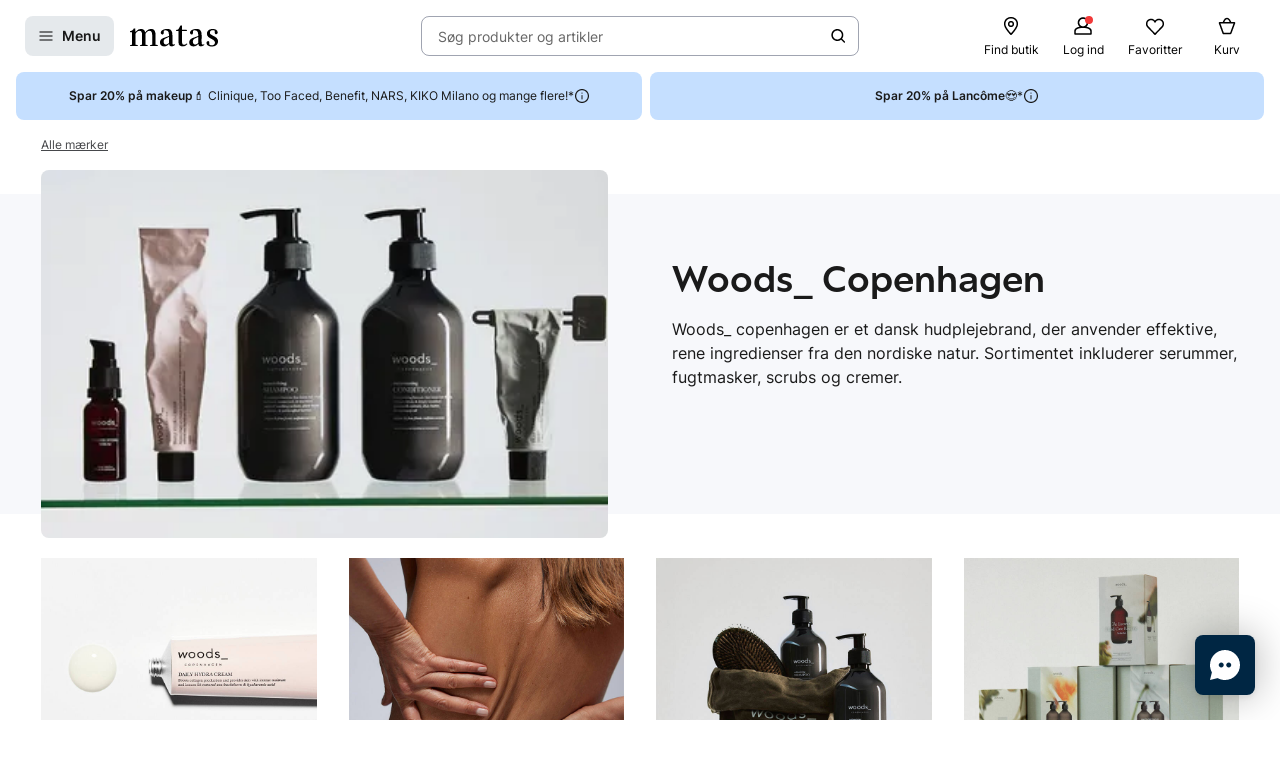

--- FILE ---
content_type: text/html; charset=utf-8
request_url: https://www.matas.dk/woods-copenhagen
body_size: 95992
content:




<!DOCTYPE html>
<html lang="da-DK">
<head>
<link rel="preconnect" href="https://cdnjs.cloudflare.com/" crossorigin>
<link rel="dns-prefetch" href="https://cdnjs.cloudflare.com/">

    <link rel="preconnect" href="https://images.matas.dk/" crossorigin>
    <link rel="dns-prefetch" href="https://images.matas.dk/">
    <link rel="preconnect" href="https://damcache-prd.matas.dk/" crossorigin>
    <link rel="dns-prefetch" href="https://damcache-prd.matas.dk/">
        <title>Woods Copenhagen Skincare- Køb online hos Matas</title>


<script>
    try {
        new Promise(function () {
            let a = 1;
            const b = 2;
        });
    } catch (e) {
        window.location = '/browser'
    }
</script>



<meta charset="utf-8">
<meta name="viewport" content="width=device-width, initial-scale=1.0">
<meta http-equiv="X-UA-Compatible" content="IE=Edge">
<meta http-equiv="content-type" content="text/html; charset=UTF-8">
<meta name="msvalidate.01" content="2260DF4B209FCC2C1ABEC3F0ADC5E2F2" />
<meta name="ahrefs-site-verification" content="ceea40271cdf9988f12aef564098ee39bbf1c0808825e6037dbc01e82b4ab0b3">
<meta name="facebook-domain-verification" content="s2uxmilz39508vay2762lkgixyq2iy" />

    <link rel="preload" href="/fonts/Inter/Inter-Regular.woff2" as="font" type="font/woff2" crossorigin="anonymous">
    <link rel="preload" href="/fonts/Inter/Inter-SemiBold.woff2" as="font" type="font/woff2" crossorigin="anonymous">
<link rel="address bar icon" href="/favicon-matas.ico" />
<link rel="shortcut icon" href="/favicon-matas.ico" />
<link rel="icon" type="image/vnd.microsoft.icon" href="/favicon-matas.ico" />
<link rel="icon" type="image/png" href="/favicon-matas.ico" />



<meta name="keywords" content="">

<meta name="description" content="Se Matas udvalg af hudpleje fra Woods Copenhagen. Hos Matas tilbyder vi ✓ Online Rådgivning ✓ Hurtig Levering ✓ Fri retur.">

    <link rel="canonical" href="https://www.matas.dk/woods-copenhagen" />

<meta content="index, follow, max-snippet:-1, max-image-preview:large, max-video-preview:-1" name="robots">

    <meta name="pinterest-rich-pin" content="false" />

    <link rel="stylesheet" href="/client/assets/autogen/design-tokens/css-variables/matas.of1l86qh.css">
    <link crossorigin rel="stylesheet" href="/dynamic-resource/designthemes.css?csshash=2279be7b7b65708c95c754acba5378a3"></link>
    <link rel="stylesheet" href="/client/assets/site.c9il42v2.css">

    


<link rel="stylesheet" href="/client/assets/https://www.matas.dk/woods-copenhagen?page=2.css">

<link crossorigin rel="preload" href="https://cdnjs.cloudflare.com/ajax/libs/jquery/3.4.1/jquery.min.js" as="script" />
<link crossorigin rel="preload" href="/dynamic-resource/translations.js?jsonhash=7f9c001f0cba88ae21c6515f91497c7b" as="script" />

        <link crossorigin rel="preload" href="/client/client.fn3g2otq.js" as="script" />


<script type="text/javascript">
     window.ga = window.ga || function () { (ga.q = ga.q || []).push(arguments) }; ga.l = +new Date;
</script>
<script>
    window.dataLayer = [];
    const gtmContainerId = 'GTM-FX3Z';


            dataLayer.push({"pageType":"BrandProductList","isDesktop":false,"isMobile":false,"brandId":2308,"brandName":"Woods Copenhagen","isGa4Debug":false,"$type":"DefaultDataLayerTrackingEvent"});
        




            const fallbackScriptUrl = 'https://gtm-wj5nrrn.matas.dk/gtm.js'; //

            function loadContainerFromUrl(url, gtmContainerId) {
                (function (w, d, s, l, i) {
                    w[l] = w[l] || [];
                    w[l].push({
                    'gtm.start': new Date().getTime(),
                    event: 'gtm.js'
                    });
                    var f = d.getElementsByTagName(s)[0],
                    j = d.createElement(s),
                    dl = l !== 'dataLayer' ? '&l=' + l : '';
                    j.async = true;
                    j.src = url + '?id=' + i + dl;
                    f.parentNode.insertBefore(j, f);
                })(window, document, 'script', 'dataLayer', gtmContainerId);
            }

            const primaryScriptUrl = 'https://www.googletagmanager.com/gtm.js';

            loadContainerFromUrl(primaryScriptUrl, gtmContainerId);

            window.addEventListener("load", () => {
                if (window.google_tag_manager === undefined) {
                    loadContainerFromUrl(fallbackScriptUrl, gtmContainerId);
                }
            });
        </script>


<script src="https://track.matas.dk/Serving/Cookie/?adfaction=getjs;adfcookname=uid"></script>
<script>
    window._adftrack = Array.isArray(window._adftrack) ? window._adftrack : (window._adftrack ? [window._adftrack] : []);

    window._adftrack.push({
        HttpHost: 'track.matas.dk',
        pm: 2954507,
        divider: encodeURIComponent('|'),
        pagename: encodeURIComponent('ProductList'),
        // Extended identifier setup start
        eids: [
        {
            source: '', // website domain, or ID consortium domain
            uids: [{
                'atype': 1,
                'id': '',
            }]
        },
        {
            source: 'matas.dk', // website domain, or ID consortium domain
            uids: [{
                'atype': 1,
                'id': '0',
            }]
        }
        ],
        gdpr: 1
        // Extended identifier setup end
    });
    (function () { var s = document.createElement('script'); s.type = 'text/javascript'; s.async = true; s.src = 'https://s1.matas.dk/banners/scripts/st/trackpoint-async.js'; var x = document.getElementsByTagName('script')[0]; x.parentNode.insertBefore(s, x); })();
</script>
<noscript>
    <p style="margin:0;padding:0;border:0;">
        <img src="https://track.matas.dk/Serving/TrackPoint/?pm=2954507&ADFPageName=ProductList&ADFdivider=|&gdpr=1" width="1" height="1" alt="" />
    </p>
</noscript>

</head>
<body class="normal   visual-search-enabled" data-server-localunixtime="1769218305">

    <div id="react_0HNIQAQEJ3HBE"></div>

<noscript>
    <iframe src="//www.googletagmanager.com/ns.html?id=GTM-FX3Z" height="0" width="0" style="display:none;visibility:hidden"></iframe>
</noscript>


<style data-styled="true" data-styled-version="6.1.19">.ePCdbI{display:inline-grid;align-items:center;justify-items:center;justify-content:start;grid-template-columns:auto auto;gap:0px;}/*!sc*/
.buVgPD{display:inline-grid;align-items:center;justify-items:center;justify-content:start;gap:0.5714rem;}/*!sc*/
data-styled.g14[id="WithIcon__Container-sc-r22e9-0"]{content:"ePCdbI,buVgPD,"}/*!sc*/
.guTWKX{display:inline-flex;align-items:center;justify-content:center;border:none;text-decoration:none;line-height:1;font-weight:600;text-align:center;font-size:1.0000rem;padding:12px;height:2.8571rem;border-radius:8px;color:#1A1A1A;background-color:rgba(0,38,67,0.1);border:1px solid transparent;}/*!sc*/
a.guTWKX:hover,a.guTWKX:active,a.guTWKX:focus{text-decoration:none;}/*!sc*/
.guTWKX:hover{background-color:rgba(0,38,67,0.2);color:#1A1A1A;border-color:transparent;}/*!sc*/
.guTWKX:focus{background-color:rgba(0,38,67,0.2);color:#1A1A1A;border-color:transparent;}/*!sc*/
.guTWKX:active{background-color:rgba(0,38,67,0.3);border-color:transparent;}/*!sc*/
.ha-DnOk{display:inline-flex;align-items:center;justify-content:center;border:none;text-decoration:none;line-height:1;font-weight:600;text-align:center;font-size:1.0000rem;padding:12px;height:2.8571rem;border-radius:8px;color:var(--color-neutral-black);background-color:transparent;}/*!sc*/
a.ha-DnOk:hover,a.ha-DnOk:active,a.ha-DnOk:focus{text-decoration:none;}/*!sc*/
.ha-DnOk:hover{background-color:var(--color-opacity-on-light-hover);}/*!sc*/
.ha-DnOk:focus{background-color:var(--color-opacity-on-light-focus);}/*!sc*/
.ha-DnOk:active{background-color:var(--color-opacity-on-light-pressed);}/*!sc*/
.xjNLT{display:inline-flex;align-items:center;justify-content:center;border:none;text-decoration:none;line-height:1;font-weight:600;text-align:center;font-size:1.0000rem;padding:8px;height:2.2857rem;border-radius:8px;}/*!sc*/
a.xjNLT:hover,a.xjNLT:active,a.xjNLT:focus{text-decoration:none;}/*!sc*/
@media (min-width: 992px){.xjNLT{font-size:1.0000rem;padding:12px;height:2.8571rem;border-radius:8px;}}/*!sc*/
data-styled.g16[id="Button__StyledButton-sc-1hw8wt-0"]{content:"guTWKX,ha-DnOk,xjNLT,"}/*!sc*/
.hWNpQt{position:absolute;width:1px;height:1px;margin:-1px;padding:0;border:0;clip:rect(0 0 0 0);clip-path:inset(50%);overflow:hidden;white-space:nowrap;}/*!sc*/
data-styled.g21[id="ScreenReaderOnly-sc-1if5ocd-0"]{content:"hWNpQt,"}/*!sc*/
.htEexL{display:flex;}/*!sc*/
data-styled.g46[id="SearchInput-sc-1oncmyx-0"]{content:"htEexL,"}/*!sc*/
.jMaIns{flex:1 1 auto;display:flex;align-items:center;width:100%;height:100%;border:0;padding:0 16px;outline:none;background:none;overflow:hidden;text-overflow:ellipsis;box-shadow:none;font-size:1.0000rem;color:var(--color-neutral-dark-grey);}/*!sc*/
data-styled.g47[id="SearchInput__DummySearchInputButton-sc-1oncmyx-1"]{content:"jMaIns,"}/*!sc*/
.leoohs{border:1px solid rgba(19,29,60,0.4);border-radius:8px;height:40px;padding:0 12px;display:flex;align-items:center;width:100%;padding-left:0;padding-right:0;}/*!sc*/
.leoohs:hover{border-color:#1A1A1A;}/*!sc*/
.leoohs:focus{border-color:#1A1A1A;outline-offset:0;outline-width:1px;}/*!sc*/
.leoohs:disabled{background-color:rgba(0,38,67,0.1);border:1px solid rgba(52,77,152,0.1);color:rgba(19,29,60,0.4);}/*!sc*/
.leoohs:disabled>svg{fill:rgba(33,47,87,0.3);}/*!sc*/
.leoohs:disabled:hover{border-color:rgba(52,77,152,0.1);cursor:not-allowed;}/*!sc*/
.leoohs::placeholder{color:rgba(19,29,60,0.4);}/*!sc*/
.leoohs:focus-within{border-color:#1A1A1A;outline-offset:0;outline-width:1px;}/*!sc*/
data-styled.g49[id="SearchInput__SearchForm-sc-1oncmyx-3"]{content:"leoohs,"}/*!sc*/
.iLcuuh{display:none;width:1px;height:16px;background-color:#999999;}/*!sc*/
.SearchInput__ClearSearchQueryButton-sc-1oncmyx-4~.iLcuuh,.SearchInput__StyledCameraButton-sc-1oncmyx-5~.iLcuuh{display:block;}/*!sc*/
data-styled.g52[id="SearchInput__Separator-sc-1oncmyx-6"]{content:"iLcuuh,"}/*!sc*/
.iXAqfl{flex:0 0 100%;display:flex;flex-direction:column;position:relative;inset-inline:unset;margin:unset;border:none;padding:unset;width:unset;height:unset;}/*!sc*/
data-styled.g54[id="QuickSearch__SearchDialog-sc-fsrwoi-0"]{content:"iXAqfl,"}/*!sc*/
.kvqelT{position:relative;width:100%;display:flex;height:40px;}/*!sc*/
data-styled.g55[id="QuickSearch__Wrapper-sc-fsrwoi-1"]{content:"kvqelT,"}/*!sc*/
.fFNfyP{display:none;margin-left:8px;}/*!sc*/
@media (min-width: 375px){.fFNfyP{display:flex;}}/*!sc*/
data-styled.g57[id="SideMenuOpenerButton__StyledText-sc-1hte9hq-0"]{content:"fFNfyP,"}/*!sc*/
.dppvXj{display:inline-flex;align-items:center;justify-content:center;border:none;text-decoration:none;line-height:1;font-weight:600;text-align:center;font-size:1.0000rem;padding:8px;height:2.2857rem;border-radius:8px;}/*!sc*/
a.dppvXj:hover,a.dppvXj:active,a.dppvXj:focus{text-decoration:none;}/*!sc*/
@media (min-width: 992px){.dppvXj{font-size:1.0000rem;padding:12px;height:2.8571rem;border-radius:8px;}}/*!sc*/
data-styled.g58[id="LinkActionButton__StyledButton-sc-zlh9-0"]{content:"dppvXj,"}/*!sc*/
.cnAKde{position:relative;height:auto;background-color:transparent;padding:0;flex:1;outline:none;}/*!sc*/
.cnAKde *{z-index:1;}/*!sc*/
.cnAKde .hover-effect{position:absolute;width:calc(100% + 16px);height:calc(100% + 16px);left:50%;top:50%;transform:translate(-50%,-50%);background-color:var(--color-nordic-grey-5);opacity:0;border-radius:4px;z-index:0;pointer-events:none;}/*!sc*/
.cnAKde:hover .hover-effect{opacity:1;}/*!sc*/
data-styled.g255[id="SessionMenuItem__StyledButtonWithIcon-sc-xnwax9-0"]{content:"cnAKde,"}/*!sc*/
.iuftAh{position:relative;height:auto;background-color:transparent;padding:0;flex:1;outline:none;}/*!sc*/
.iuftAh *{z-index:1;}/*!sc*/
.iuftAh .hover-effect{position:absolute;width:calc(100% + 16px);height:calc(100% + 16px);left:50%;top:50%;transform:translate(-50%,-50%);background-color:var(--color-nordic-grey-5);opacity:0;border-radius:4px;z-index:0;pointer-events:none;}/*!sc*/
.iuftAh:hover .hover-effect{opacity:1;}/*!sc*/
data-styled.g256[id="SessionMenuItem__StyledLinkActionButtonWithIcon-sc-xnwax9-1"]{content:"iuftAh,"}/*!sc*/
.fZrJDr{display:none;}/*!sc*/
@media (min-width: 768px){.fZrJDr{display:initial;font-size:0.7143rem;font-weight:400;white-space:nowrap;}}/*!sc*/
@media (min-width: 992px){.fZrJDr{font-size:0.8571rem;}}/*!sc*/
data-styled.g257[id="styles__HeaderItemText-sc-ubuy97-0"]{content:"fZrJDr,"}/*!sc*/
.lcSuaz.lcSuaz{background-color:var(--color-neutral-white);color:initial;line-height:initial;outline:initial;border-radius:4px;width:496px;box-shadow:0 0 24px rgba(0,0,0,0.2);}/*!sc*/
.lcSuaz.lcSuaz[data-placement^='top']>.tippy-arrow::before{bottom:-8px;border-top-color:var(--color-neutral-white);border-width:8px 8px 0;}/*!sc*/
.lcSuaz.lcSuaz[data-placement^='bottom']>.tippy-arrow::before{top:-8px;border-bottom-color:var(--color-neutral-white);border-width:0 8px 8px;}/*!sc*/
.lcSuaz.lcSuaz[data-placement^='left']>.tippy-arrow::before{right:-8px;border-left-color:var(--color-neutral-white);border-width:8px 0 8px 8px;}/*!sc*/
.lcSuaz.lcSuaz[data-placement^='right']>.tippy-arrow::before{left:-8px;border-right-color:var(--color-neutral-white);border-width:8px 8px 8px 0;}/*!sc*/
data-styled.g258[id="Basket__StyledTippy-sc-1xi64vb-0"]{content:"lcSuaz,"}/*!sc*/
.dAejgA{position:absolute;top:-6px;right:-2px;}/*!sc*/
@media (min-width: 992px){.dAejgA{right:4px;}}/*!sc*/
data-styled.g259[id="Basket__StyledBasketQuantityBadge-sc-1xi64vb-1"]{content:"dAejgA,"}/*!sc*/
.cyMOYx.cyMOYx{max-width:250px;}/*!sc*/
data-styled.g283[id="MyProfile__StyledTooltip-sc-9brx0f-1"]{content:"cyMOYx,"}/*!sc*/
.lhFBIT{display:grid;grid-template-columns:repeat(auto-fit,40px);min-height:32px;justify-content:flex-end;grid-auto-flow:column;width:100%;gap:4px;}/*!sc*/
@media (min-width: 375px){.lhFBIT{grid-template-columns:repeat(auto-fit,minmax(40px,max-content));gap:16px;}}/*!sc*/
@media (min-width: 1025px){.lhFBIT{grid-template-columns:repeat(auto-fit,minmax(56px,max-content));}}/*!sc*/
data-styled.g286[id="SessionMenu__MenuContainer-sc-129b4jq-0"]{content:"lhFBIT,"}/*!sc*/
.dpPhuQ{display:none;}/*!sc*/
@media (min-width: 544px){.dpPhuQ{display:flex;}}/*!sc*/
data-styled.g287[id="SessionMenu___StyledSessionMenuItemFindStore-sc-129b4jq-1"]{content:"dpPhuQ,"}/*!sc*/
.PIJTi{display:flex;justify-content:center;align-items:center;width:100%;height:120px;position:sticky;top:0;background-color:var(--color-neutral-white);z-index:1000;transition:transform 0.2s ease;transform:none;}/*!sc*/
@media (min-width: 992px){.PIJTi{height:72px;}}/*!sc*/
data-styled.g288[id="Header__HeaderElement-sc-48c7a-0"]{content:"PIJTi,"}/*!sc*/
.bqaxmG{display:grid;grid-template-columns:auto minmax(auto,188px);justify-content:space-between;align-items:center;gap:8px;width:100%;padding-inline:16px;}/*!sc*/
@media (min-width: 544px){.bqaxmG{grid-template-columns:auto minmax(auto,280px);}}/*!sc*/
@media (min-width: 992px){.bqaxmG{grid-template-columns:minmax(140px,auto) 1fr minmax(364px,auto);column-gap:32px;position:relative;}}/*!sc*/
@media (min-width: 1200px){.bqaxmG{grid-template-columns:minmax(auto,364px) minmax(auto,640px) minmax(auto,364px);max-width:1230px;}}/*!sc*/
@media (min-width: 1600px){.bqaxmG{max-width:1400px;}}/*!sc*/
@media (min-width: 1921px){.bqaxmG{max-width:1680px;}}/*!sc*/
data-styled.g289[id="Header__LayoutContainer-sc-48c7a-1"]{content:"bqaxmG,"}/*!sc*/
.czGBjd{display:flex;align-items:center;justify-content:flex-start;grid-column:1;grid-row:1;}/*!sc*/
@media (min-width: 768px){.czGBjd{grid-column:auto;}}/*!sc*/
data-styled.g290[id="Header__LeftColumn-sc-48c7a-2"]{content:"czGBjd,"}/*!sc*/
.hgDoCJ{display:flex;align-items:center;justify-content:center;grid-column:1/-1;grid-row:2;}/*!sc*/
@media (min-width: 992px){.hgDoCJ{grid-column:auto;grid-row:1;}}/*!sc*/
data-styled.g291[id="Header__CenterColumn-sc-48c7a-3"]{content:"hgDoCJ,"}/*!sc*/
.QAkMf{display:flex;align-items:center;justify-content:flex-end;grid-column:2;grid-row:1;}/*!sc*/
@media (min-width: 992px){.QAkMf{grid-column:auto;}}/*!sc*/
data-styled.g292[id="Header__RightColumn-sc-48c7a-4"]{content:"QAkMf,"}/*!sc*/
.djnyUe{display:flex;align-items:center;}/*!sc*/
data-styled.g293[id="PrimaryHeader__LogoLink-sc-1fzsq8t-0"]{content:"djnyUe,"}/*!sc*/
.fuBdra{width:72px;}/*!sc*/
@media (min-width: 375px){.fuBdra{width:80px;height:40px;}}/*!sc*/
@media (min-width: 768px){.fuBdra{width:88px;height:40px;}}/*!sc*/
data-styled.g294[id="PrimaryHeader__StyledLogo-sc-1fzsq8t-1"]{content:"fuBdra,"}/*!sc*/
.khOZzt{display:grid;grid-template-columns:repeat(2,auto);align-items:center;gap:12px;}/*!sc*/
@media (min-width: 544px){.khOZzt{gap:16px;}}/*!sc*/
data-styled.g295[id="PrimaryHeader__Container-sc-1fzsq8t-2"]{content:"khOZzt,"}/*!sc*/
</style><div id="primary-header"><header class="Header__HeaderElement-sc-48c7a-0 PIJTi"><div class="Header__LayoutContainer-sc-48c7a-1 bqaxmG"><div class="Header__LeftColumn-sc-48c7a-2 czGBjd"><div class="PrimaryHeader__Container-sc-1fzsq8t-2 khOZzt"><button aria-label="Open Matas hovedmenu" aria-haspopup="dialog" aria-controls="side-menu" class="Button__StyledButton-sc-1hw8wt-0 guTWKX"><!--$--><svg width="16" height="16" viewBox="0 0 16 16" xmlns="http://www.w3.org/2000/svg"><path fill-rule="evenodd" clip-rule="evenodd" d="M1.40039 8.00234C1.40039 7.67097 1.66902 7.40234 2.00039 7.40234H14.0004C14.3318 7.40234 14.6004 7.67097 14.6004 8.00234C14.6004 8.33371 14.3318 8.60234 14.0004 8.60234H2.00039C1.66902 8.60234 1.40039 8.33371 1.40039 8.00234Z"></path><path fill-rule="evenodd" clip-rule="evenodd" d="M1.40039 12.0023C1.40039 11.671 1.66902 11.4023 2.00039 11.4023H14.0004C14.3318 11.4023 14.6004 11.671 14.6004 12.0023C14.6004 12.3337 14.3318 12.6023 14.0004 12.6023H2.00039C1.66902 12.6023 1.40039 12.3337 1.40039 12.0023Z"></path><path fill-rule="evenodd" clip-rule="evenodd" d="M1.40039 4.00234C1.40039 3.67097 1.66902 3.40234 2.00039 3.40234H14.0004C14.3318 3.40234 14.6004 3.67097 14.6004 4.00234C14.6004 4.33371 14.3318 4.60234 14.0004 4.60234H2.00039C1.66902 4.60234 1.40039 4.33371 1.40039 4.00234Z"></path></svg><!--/$--><span class="SideMenuOpenerButton__StyledText-sc-1hte9hq-0 fFNfyP">Menu</span></button><a href="/" aria-label="Gå til forsiden" class="PrimaryHeader__LogoLink-sc-1fzsq8t-0 djnyUe"><!--$--><svg xmlns="http://www.w3.org/2000/svg" viewBox="0 0 786.01 187.44" class="PrimaryHeader__StyledLogo-sc-1fzsq8t-1 fuBdra"><path d="M378.59 86.44c0-35.48-10.81-55.81-44.95-55.81C306.39 30.63 275 41.55 275 64c0 8.62 4.8 14.08 13 16 5.72 1.31 12.57-3.76 12.57-10.63V53.1a9.21 9.21 0 016.65-9 41.06 41.06 0 019.71-1.31c18.36 0 31.11 10.42 31.11 39.84v11.08l-51.41 18.55c-16 6.44-29.36 19.49-29.36 38.81 0 21.83 15.5 35.79 37.3 35.79 22.38 0 39.42-14.56 44.59-23.66.28 15.77 8.89 23.35 22.66 23.35 9.89 0 20.52-3.94 29.81-11.84a3.94 3.94 0 001.06-4.38 3.67 3.67 0 00-4.69-2.22c-4.62 1.67-8.18 2.67-11 2.67-7.11 0-8.42-7-8.42-25.17zM348 154.38c-5.74 9.4-18.8 15.47-28.27 15.47-12.05 0-19.51-9.7-19.51-25.17 0-.72 0-1.43.05-2.14.57-11.07 6.12-19.09 14.35-23.79l33.34-17zM503 49.74a5.76 5.76 0 000-11.52h-38.51V3.85A3.79 3.79 0 00460.77 0h-8.33c-1.84 0-2.92 1.47-3.67 3.29s-8.58 17.09-8.58 17.09c-5.28 10.31-10.1 15.56-17.51 17.62a20.33 20.33 0 01-6.32.7 5.52 5.52 0 00.09 11H434l-.07 105c.08 22.14 15.32 31.84 36.55 31.84 16.25 0 29.69-5.4 40.32-18.51a5.48 5.48 0 001.06-2.79 4.21 4.21 0 00-4.16-4.24 4.46 4.46 0 00-2.47.8C495.17 169.69 488.82 172 482 172c-14.92 0-17.5-11.23-17.5-34.28v-88zM745.28 93.12C722 81 713.43 76.74 713.43 64c0-12.44 8.6-22.75 29.26-22.75 11.29 0 15 5.19 15 9.44V66.9c0 6.87 6.13 12.24 12.57 10.63 8.13-2 13-7.32 13-16 0-12.62-9-21.6-21.7-27a63.29 63.29 0 00-21.46-3.91c-24.66.01-53.1 11.54-53.1 42.78 0 25.78 19.23 34.58 42.46 47 18.94 10.32 29.27 18.2 29.27 32.76 0 12.44-7.18 23.66-28.41 23.66a43.8 43.8 0 01-17.17-3.32 7.63 7.63 0 01-4.42-7.11v-16.2c0-6.88-6.14-12.24-12.58-10.64-8.12 2-12.95 7.33-12.95 15.95 0 12.63 10.16 24.05 25.26 29 6.94 2.27 14.75 3 23.59 3 29 0 53.93-15.46 53.93-45.19.02-27.31-21.48-39.49-40.7-49.19zM5.23 49.44A5.48 5.48 0 000 54.68a5 5 0 004.77 5.18h13.61v111.81l-14.11 2.39a5.09 5.09 0 001 10H65a5.08 5.08 0 00.71-10.06l-16.34-2.36v-98c7.17-12.13 17.78-26.08 35.57-26.08 17.22 0 23.24 12.74 23.24 38.82v85.16l-15 2.46a5.09 5.09 0 001 10h59.65a5.08 5.08 0 00.77-10l-15.34-2-.09-81a156.48 156.48 0 00-.86-17c7.17-11.83 17.5-26.39 35.57-26.39 16.36 0 24.11 11.83 24.11 36.7l-.06 87.37-15 2.37a5.09 5.09 0 001 10h59.64a5.08 5.08 0 00.76-10.07l-15.86-2.47.21-80.51c0-37-9.46-60.36-40.16-60.36-27.26 0-43.9 18.81-52.22 31.85-4.59-20-15.78-31.85-37.59-31.85C72 30.63 56 48.83 48.79 61L47.2 29.47c0-2.37-1.54-3.74-4.29-3.74h-5.56a4.27 4.27 0 00-3.64 1.94c-3.5 4.3-7.43 12.14-13.62 16.11C13.43 48 9.3 49.14 5.23 49.44zM639.83 86.44c0-35.48-10.81-55.81-45-55.81-27.25 0-58.64 10.92-58.64 33.37 0 8.62 4.79 14.08 13 16 5.72 1.31 12.57-3.76 12.57-10.63V53.1a9.21 9.21 0 016.65-9 41 41 0 019.71-1.31c18.36 0 31.11 10.42 31.11 39.84v11.08l-51.41 18.55c-16 6.44-29.36 19.49-29.36 38.81 0 21.83 15.5 35.79 37.3 35.79 22.38 0 39.42-14.56 44.58-23.66.29 15.77 8.9 23.35 22.67 23.35 9.89 0 20.52-3.94 29.81-11.84a3.94 3.94 0 001.06-4.38 3.67 3.67 0 00-4.69-2.22c-4.62 1.67-8.18 2.67-11 2.67-7.11 0-8.41-7-8.41-25.17zm-30.56 67.94c-5.74 9.4-18.8 15.47-28.27 15.47-12 0-19.51-9.7-19.51-25.17v-2.14c.57-11.07 6.12-19.09 14.35-23.79l33.33-17z"></path></svg><!--/$--></a></div></div><div class="Header__CenterColumn-sc-48c7a-3 hgDoCJ"><div class="QuickSearch__Wrapper-sc-fsrwoi-1 kvqelT"><dialog id="quicksearch-dialog" aria-label="Søg produkter og artikler" aria-modal="true" class="QuickSearch__SearchDialog-sc-fsrwoi-0 iXAqfl"><div class="SearchInput-sc-1oncmyx-0 htEexL"><form class="SearchInput__SearchForm-sc-1oncmyx-3 leoohs gb_unmask" action="" autoComplete="off"><button type="button" aria-haspopup="dialog" aria-controls="quicksearch-dialog" aria-label="Søg produkter og artikler" class="SearchInput__DummySearchInputButton-sc-1oncmyx-1 jMaIns">Søg produkter og artikler</button><div class="SearchInput__Separator-sc-1oncmyx-6 iLcuuh"></div><button type="button" class="Button__StyledButton-sc-1hw8wt-0 ha-DnOk"><div class="WithIcon__Container-sc-r22e9-0 ePCdbI"><!--$--><svg width="16px" height="16px" viewBox="0 0 16 16" xmlns="http://www.w3.org/2000/svg" aria-label="Søge ikon" fill="currentColor"><path fill-rule="evenodd" clip-rule="evenodd" d="M11.8333 7.00244C11.8333 9.48772 9.81859 11.5024 7.33331 11.5024C4.84803 11.5024 2.83331 9.48772 2.83331 7.00244C2.83331 4.51716 4.84803 2.50244 7.33331 2.50244C9.81859 2.50244 11.8333 4.51716 11.8333 7.00244ZM11.0125 11.7423C9.99653 12.5321 8.71985 13.0024 7.33331 13.0024C4.0196 13.0024 1.33331 10.3161 1.33331 7.00244C1.33331 3.68873 4.0196 1.00244 7.33331 1.00244C10.647 1.00244 13.3333 3.68873 13.3333 7.00244C13.3333 8.38898 12.863 9.66566 12.0732 10.6817L14.8636 13.4721C15.1565 13.765 15.1565 14.2399 14.8636 14.5328C14.5707 14.8257 14.0959 14.8257 13.803 14.5328L11.0125 11.7423Z"></path></svg><!--/$--></div></button></form><span id=":Rq:" role="status" aria-live="polite" aria-atomic="true" class="ScreenReaderOnly-sc-1if5ocd-0 hWNpQt"></span></div></dialog></div></div><div class="Header__RightColumn-sc-48c7a-4 QAkMf"><nav class="SessionMenu__MenuContainer-sc-129b4jq-0 lhFBIT"><a aria-label="Find butik" class="LinkActionButton__StyledButton-sc-zlh9-0 dppvXj SessionMenuItem__StyledLinkActionButtonWithIcon-sc-xnwax9-1 iuftAh SessionMenu___StyledSessionMenuItemFindStore-sc-129b4jq-1 dpPhuQ" href="/find-butik"><div class="WithIcon__Container-sc-r22e9-0 buVgPD"><!--$--><svg width="1.4286rem" height="1.4286rem" viewBox="0 0 16 16" xmlns="http://www.w3.org/2000/svg" aria-hidden="true" fill="currentColor"><g clip-path="url(#clip0_479_4884)"><path fill-rule="evenodd" clip-rule="evenodd" d="M7.99968 1.93462C5.79437 1.93462 3.52031 3.56467 3.52031 6.41398C3.52031 7.04765 3.78544 7.84934 4.24677 8.74028C4.70136 9.61819 5.31435 10.5225 5.93809 11.3451C6.56024 12.1656 7.18386 12.8926 7.65263 13.4151C7.78129 13.5585 7.89806 13.6862 7.99968 13.796C8.10129 13.6862 8.21807 13.5585 8.34673 13.4151C8.8155 12.8926 9.43911 12.1656 10.0613 11.3451C10.685 10.5225 11.298 9.61819 11.7526 8.74028C12.2139 7.84934 12.479 7.04765 12.479 6.41398C12.479 3.56467 10.205 1.93462 7.99968 1.93462ZM7.99968 14.668C7.57279 15.0896 7.5726 15.0894 7.5726 15.0894L7.57136 15.0881L7.5681 15.0848L7.55617 15.0726L7.51156 15.0268C7.47289 14.9868 7.41678 14.9285 7.34572 14.8534C7.20362 14.7033 7.00153 14.4863 6.75943 14.2165C6.27582 13.6774 5.62959 12.9243 4.9819 12.0702C4.3358 11.2181 3.67895 10.2534 3.18115 9.29206C2.6901 8.34371 2.32031 7.33587 2.32031 6.41398C2.32031 2.78711 5.2526 0.734619 7.99968 0.734619C10.7468 0.734619 13.679 2.78711 13.679 6.41398C13.679 7.33587 13.3093 8.34371 12.8182 9.29206C12.3204 10.2534 11.6636 11.2181 11.0175 12.0702C10.3698 12.9243 9.72354 13.6774 9.23993 14.2165C8.99782 14.4863 8.79574 14.7033 8.65364 14.8534C8.58257 14.9285 8.52646 14.9868 8.4878 15.0268L8.44318 15.0726L8.43126 15.0848L8.428 15.0881L8.42705 15.0891C8.42705 15.0891 8.42657 15.0896 7.99968 14.668ZM7.99968 14.668L8.42705 15.0891C8.31432 15.2032 8.1601 15.268 7.99968 15.268C7.83926 15.268 7.68533 15.2035 7.5726 15.0894L7.99968 14.668ZM7.99968 5.10922C7.27908 5.10922 6.69492 5.69338 6.69492 6.41398C6.69492 7.13458 7.27908 7.71875 7.99968 7.71875C8.72028 7.71875 9.30444 7.13458 9.30444 6.41398C9.30444 5.69338 8.72028 5.10922 7.99968 5.10922ZM5.49492 6.41398C5.49492 5.03064 6.61634 3.90922 7.99968 3.90922C9.38302 3.90922 10.5044 5.03064 10.5044 6.41398C10.5044 7.79733 9.38302 8.91875 7.99968 8.91875C6.61634 8.91875 5.49492 7.79733 5.49492 6.41398Z"></path></g><defs><clipPath id="clip0_479_4884"><rect width="16" height="16" fill="white" transform="translate(0 0.0012207)"></rect></clipPath></defs></svg><!--/$--><span class="styles__HeaderItemText-sc-ubuy97-0 fZrJDr">Find butik</span><span class="hover-effect"></span></div></a><a aria-label="Log ind" class="LinkActionButton__StyledButton-sc-zlh9-0 dppvXj SessionMenuItem__StyledLinkActionButtonWithIcon-sc-xnwax9-1 iuftAh" href="/login-clubmatas?requiredloginlevel=Soft&amp;mode=Standard&amp;productid="><div class="WithIcon__Container-sc-r22e9-0 buVgPD"><!--$--><svg width="1.4286rem" height="1.4286rem" viewBox="0 0 16 16" xmlns="http://www.w3.org/2000/svg" aria-hidden="true" fill="currentColor"><path fill-rule="evenodd" clip-rule="evenodd" d="M13.1439 9.32576C12.5076 8.96515 11.7015 8.7 10.747 8.5197C11.6697 7.73485 12.2742 6.57879 12.2742 5.27424C12.2742 2.90909 10.3545 1 8 1C5.64545 1 3.72576 2.90909 3.72576 5.27424C3.72576 6.57879 4.3303 7.73485 5.25303 8.5197C4.29849 8.7 3.49242 8.97576 2.85606 9.32576C1.67879 9.98333 1 10.9485 1 12.0197V14.353C1 14.703 1.28636 14.9894 1.63636 14.9894H14.3636C14.7136 14.9894 15 14.703 15 14.353V12.0197C15 10.9379 14.3212 9.98333 13.1439 9.32576ZM4.99849 5.27424C4.99849 3.6197 6.34545 2.27273 8 2.27273C9.65455 2.27273 11.0015 3.6197 11.0015 5.27424C11.0015 6.92879 9.65455 8.27576 8 8.27576C6.34545 8.27576 4.99849 6.92879 4.99849 5.27424ZM13.7273 13.7273H2.27273V12.0303C2.27273 11.553 2.5697 10.9485 3.48182 10.4394C4.39394 9.9303 5.86818 9.54848 8 9.54848C10.1318 9.54848 11.6061 9.9303 12.5182 10.4394C13.4303 10.9485 13.7273 11.5424 13.7273 12.0303V13.7273Z"></path></svg><!--/$--><span class="styles__HeaderItemText-sc-ubuy97-0 fZrJDr">Log ind</span><span class="hover-effect"></span></div></a><button class="Button__StyledButton-sc-1hw8wt-0 xjNLT SessionMenuItem__StyledButtonWithIcon-sc-xnwax9-0 cnAKde"><div class="WithIcon__Container-sc-r22e9-0 buVgPD"><!--$--><svg width="1.4286rem" height="1.4286rem" viewBox="0 0 16 16" xmlns="http://www.w3.org/2000/svg" aria-hidden="true" fill="currentColor"><path fill-rule="evenodd" clip-rule="evenodd" d="M5.58075 2.63606C5.17464 2.52952 4.75028 2.51213 4.33681 2.58507C3.92333 2.65801 3.53054 2.81956 3.18539 3.05863C2.84025 3.2977 2.55092 3.60863 2.33727 3.97006C2.12363 4.3315 1.99073 4.73489 1.94769 5.15253C1.90465 5.57018 1.9525 5.99219 2.08795 6.3896C2.2232 6.78642 2.44258 7.14932 2.73109 7.45347L2.73238 7.45483L8 12.9287L13.2676 7.45483L13.2689 7.45344C13.5574 7.14929 13.7768 6.7864 13.912 6.3896C14.0475 5.99219 14.0953 5.57018 14.0523 5.15253C14.0093 4.73489 13.8764 4.3315 13.6627 3.97006C13.4491 3.60863 13.1597 3.2977 12.8146 3.05863C12.4695 2.81956 12.0767 2.65801 11.6632 2.58507C11.2497 2.51213 10.8254 2.52952 10.4192 2.63606C10.0131 2.7426 9.63487 2.93575 9.31045 3.20227C8.98602 3.46878 8.72311 3.80234 8.53976 4.18005L8.4498 4.36537C8.26751 4.74091 7.73249 4.74091 7.55019 4.36537L7.46023 4.18005C7.27688 3.80234 7.01397 3.46878 6.68955 3.20227C6.36512 2.93575 5.98687 2.7426 5.58075 2.63606ZM4.12833 1.40332C4.71231 1.3003 5.31166 1.32487 5.88525 1.47533C6.45883 1.6258 6.99307 1.89861 7.45127 2.27503C7.65148 2.43949 7.83509 2.62204 8 2.81996C8.1649 2.62204 8.34852 2.43949 8.54872 2.27503C9.00693 1.89861 9.54116 1.6258 10.1147 1.47533C10.6883 1.32487 11.2877 1.3003 11.8717 1.40332C12.4556 1.50634 13.0104 1.73451 13.4979 2.07217C13.9854 2.40982 14.394 2.84896 14.6957 3.35944C14.9975 3.86992 15.1852 4.43966 15.246 5.02953C15.3068 5.6194 15.2392 6.21544 15.0479 6.77673C14.8566 7.33802 14.5461 7.85126 14.1377 8.28123L14.135 8.28408L8.36027 14.285C8.16358 14.4894 7.83642 14.4894 7.63972 14.285L1.86227 8.28124C1.4539 7.85127 1.14341 7.33802 0.952108 6.77673C0.760805 6.21544 0.693226 5.6194 0.75401 5.02953C0.814795 4.43966 1.0025 3.86992 1.30425 3.35944C1.60599 2.84896 2.01463 2.40982 2.50211 2.07217C2.98958 1.73451 3.54435 1.50634 4.12833 1.40332Z"></path></svg><!--/$--><span class="styles__HeaderItemText-sc-ubuy97-0 fZrJDr">Favoritter</span><span class="hover-effect"></span></div></button><a aria-label="Kurv" class="LinkActionButton__StyledButton-sc-zlh9-0 dppvXj SessionMenuItem__StyledLinkActionButtonWithIcon-sc-xnwax9-1 iuftAh" href="/indkoebskurv"><div class="WithIcon__Container-sc-r22e9-0 buVgPD"><!--$--><svg width="1.4286rem" height="1.4286rem" viewBox="0 0 16 16" xmlns="http://www.w3.org/2000/svg" aria-hidden="true" fill="currentColor"><path fill-rule="evenodd" clip-rule="evenodd" d="M7.81912 1.4176C7.85345 1.40987 7.90833 1.40002 7.97496 1.40002H7.97872C7.98619 1.40002 7.99332 1.40015 8.0001 1.40038C8.00683 1.40016 8.01395 1.40002 8.02141 1.40002H8.02518C8.09201 1.40002 8.14702 1.40994 8.181 1.41757C9.4065 1.53243 10.2221 2.52608 10.6947 3.31659C11.0182 3.8576 11.2363 4.39511 11.3567 4.73081H13.7357C14.0191 4.73081 14.2856 4.87007 14.447 5.1053C14.6082 5.33906 14.6431 5.63474 14.5465 5.89726L11.5442 14.0336C11.5441 14.0337 11.5442 14.0336 11.5442 14.0336C11.4198 14.3706 11.0989 14.6 10.7336 14.6H5.20473C4.83768 14.6 4.51496 14.3684 4.39218 14.0284C4.39213 14.0283 4.39223 14.0285 4.39218 14.0284L1.45233 5.89386C1.45222 5.89354 1.45244 5.89417 1.45233 5.89386C1.29006 5.44665 1.51861 4.94922 1.96629 4.78404L1.97487 4.78087C2.07977 4.74397 2.17601 4.73081 2.27443 4.73081H4.64302C4.76361 4.3947 4.98176 3.85734 5.30523 3.31652C5.77801 2.52604 6.59371 1.53259 7.81912 1.4176ZM5.93176 4.73081C6.03402 4.49126 6.1683 4.21132 6.33508 3.93247C6.77952 3.18938 7.33255 2.65439 7.96083 2.60991L8.00023 2.60712L8.03961 2.60991C8.66765 2.65439 9.22046 3.18928 9.66477 3.93239C9.83148 4.21123 9.96573 4.49117 10.068 4.73081H5.93176ZM8.0789 1.40771C8.07906 1.40773 8.0791 1.40774 8.0789 1.40771V1.40771ZM2.74165 5.93081L5.44105 13.4H10.4989L13.255 5.93081H2.74165Z"></path></svg><!--/$--><!--$!--><template></template><!--/$--><span class="styles__HeaderItemText-sc-ubuy97-0 fZrJDr">Kurv</span><span class="hover-effect"></span></div></a></nav></div></div></header></div>
    <div class="wrapper js-wrapper">
        <div class="view view--main js-view-main" data-js="viewMain">

            <main class="content default-layout" id="mainContent" role="main">

                <div class="view view--content view--scroll-mobile" data-js="viewContent">
                    <div class="view__content-top">





<style data-styled="true" data-styled-version="6.1.19">.cLmJBR{display:inline-flex;align-items:center;justify-content:center;border:none;text-decoration:none;line-height:1;font-weight:600;text-align:center;font-size:1.0000rem;padding:12px;height:2.8571rem;border-radius:8px;color:#1A1A1A;background-color:#FFFFFF;}/*!sc*/
a.cLmJBR:hover,a.cLmJBR:active,a.cLmJBR:focus{text-decoration:none;}/*!sc*/
.cLmJBR:hover{background-color:#D8DBE5;color:#1A1A1A;}/*!sc*/
.cLmJBR:focus{background-color:#D8DBE5;color:#1A1A1A;outline-color:#FFFFFF;}/*!sc*/
.cLmJBR:active{background-color:#BCC0CC;}/*!sc*/
data-styled.g16[id="Button__StyledButton-sc-1hw8wt-0"]{content:"cLmJBR,"}/*!sc*/
.dFiFVY{display:flex;flex-direction:column;align-items:center;gap:0;}/*!sc*/
.hVSmnA{display:flex;flex-direction:row;align-items:center;gap:4px;}/*!sc*/
data-styled.g22[id="Flex__FlexComponent-sc-c7jxj6-0"]{content:"dFiFVY,hVSmnA,"}/*!sc*/
.fcTaug{display:flex;flex-wrap:nowrap;overflow-y:hidden;overflow-x:auto;scroll-behavior:smooth;scroll-snap-stop:always;scroll-snap-type:x mandatory;}/*!sc*/
.fcTaug>*{scroll-snap-align:start;}/*!sc*/
data-styled.g314[id="ScrollSnapSlider__Slider-sc-5a3gdn-0"]{content:"fcTaug,"}/*!sc*/
.dEeCcl{display:flex;align-items:center;justify-content:center;height:32px;width:32px;padding:0;border:1px solid transparent;border-radius:100vw;box-shadow:0 4px 8px 2px rgba(0,0,0,0.1);}/*!sc*/
data-styled.g315[id="NavigationButton__StyledButton-sc-apnpua-0"]{content:"dEeCcl,"}/*!sc*/
.esQuSR.esQuSR{display:none;}/*!sc*/
@media (min-width: 768px){.esQuSR.esQuSR{display:flex;position:absolute;top:50%;left:0;right:initial;opacity:0;transform:translate(0,-50%);z-index:1000;pointer-events:none;transition:opacity,transform;transition-duration:300ms;transition-timing-function:ease;}}/*!sc*/
.jUTfQd.jUTfQd{display:none;}/*!sc*/
@media (min-width: 768px){.jUTfQd.jUTfQd{display:flex;position:absolute;top:50%;left:initial;right:0;opacity:0;transform:translate(0,-50%);z-index:1000;pointer-events:none;transition:opacity,transform;transition-duration:300ms;transition-timing-function:ease;}}/*!sc*/
data-styled.g316[id="NavigationFadeButton__StyledButton-sc-14c4mni-0"]{content:"esQuSR,jUTfQd,"}/*!sc*/
.dxNvHQ{position:relative;}/*!sc*/
data-styled.g340[id="styles__RootContainer-sc-1ea6ug1-0"]{content:"dxNvHQ,"}/*!sc*/
.ebNzAa{scroll-snap-type:none;scroll-snap-stop:normal;gap:8px;}/*!sc*/
@media (min-width: 1200px){.ebNzAa{scroll-snap-type:x mandatory;scroll-snap-stop:always;}}/*!sc*/
.ebNzAa::-webkit-scrollbar{display:none;}/*!sc*/
data-styled.g341[id="sc-hjsuWn"]{content:"ebNzAa,"}/*!sc*/
.fcDUec{background-color:#FFFFFF;gap:0;}/*!sc*/
.fcDUec .StreamerItem__StreamerWrapper-sc-1hrdssc-0{min-width:65vw;}/*!sc*/
@media (min-width: 768px){.fcDUec .StreamerItem__StreamerWrapper-sc-1hrdssc-0{min-width:calc(50% - 6px);}}/*!sc*/
.fcDUec .StreamerItem__StreamerWrapper-sc-1hrdssc-0{flex:1 0 auto;padding:0 4px;}/*!sc*/
.fcDUec .StreamerItem__StreamerWrapper-sc-1hrdssc-0:first-child{padding-left:16px;}/*!sc*/
.fcDUec .StreamerItem__StreamerWrapper-sc-1hrdssc-0:last-child{padding-right:16px;}/*!sc*/
data-styled.g342[id="ItemCarousel___StyledStyledScrollSnapSlider-sc-1a0cv9w-0"]{content:"fcDUec,"}/*!sc*/
.hHtOWN{display:block;pointer-events:all;fill:currentColor;}/*!sc*/
data-styled.g1884[id="disclaimer__StyledIcon-sc-15eucif-2"]{content:"hHtOWN,"}/*!sc*/
.kiKGp{color:#1A1A1A;}/*!sc*/
data-styled.g1885[id="StreamerItem__StreamerWrapper-sc-1hrdssc-0"]{content:"kiKGp,"}/*!sc*/
.IztmO.IztmO{display:flex;align-items:center;justify-content:center;border-radius:8px;height:40px;text-decoration:none!important;background-color:#C5DFFF;width:100%;}/*!sc*/
@media (min-width: 1025px){.IztmO.IztmO{flex-direction:column;height:48px;}}/*!sc*/
data-styled.g1886[id="StreamerItem__StreamerInnerPageAction-sc-1hrdssc-1"]{content:"IztmO,"}/*!sc*/
.ToEeo{font-size:0.8571rem;font-weight:400;line-height:1.5;text-align:center;}/*!sc*/
.ToEeo b{font-weight:600;}/*!sc*/
data-styled.g1888[id="StreamerItem__Text-sc-1hrdssc-3"]{content:"ToEeo,"}/*!sc*/
.gKIrmc{display:flex;}/*!sc*/
@media (min-width: 1200px){.gKIrmc{display:none;}}/*!sc*/
data-styled.g1889[id="StreamerItem__MobileText-sc-1hrdssc-4"]{content:"gKIrmc,"}/*!sc*/
.pJRvj{display:none;}/*!sc*/
@media (min-width: 1200px){.pJRvj{display:flex;align-items:center;}}/*!sc*/
data-styled.g1890[id="StreamerItem__DesktopText-sc-1hrdssc-5"]{content:"pJRvj,"}/*!sc*/
.gLRFAj{padding:0 8px;}/*!sc*/
data-styled.g1892[id="StreamerItem__StyledFlexColumn-sc-1hrdssc-7"]{content:"gLRFAj,"}/*!sc*/
</style><div id="react_0HNIQAQEJ3HBF"><!--$--><div class="styles__RootContainer-sc-1ea6ug1-0 dxNvHQ"><button type="button" aria-hidden="true" class="Button__StyledButton-sc-1hw8wt-0 cLmJBR NavigationButton__StyledButton-sc-apnpua-0 dEeCcl NavigationFadeButton__StyledButton-sc-14c4mni-0 esQuSR" aria-label="Pil til venstre" tabindex="-1"><!--$--><svg width="16" height="16" viewBox="0 0 16 16" xmlns="http://www.w3.org/2000/svg"><path fill-rule="evenodd" clip-rule="evenodd" d="M11.4241 14.4247C11.1897 14.659 10.8098 14.659 10.5755 14.4247L4.57553 8.42465C4.46301 8.31213 4.3998 8.15952 4.3998 8.00039C4.3998 7.84126 4.46301 7.68865 4.57553 7.57613L10.5755 1.57613C10.8098 1.34181 11.1897 1.34181 11.4241 1.57613C11.6584 1.81044 11.6584 2.19034 11.4241 2.42465L5.84832 8.00039L11.4241 13.5761C11.6584 13.8104 11.6584 14.1903 11.4241 14.4247Z"></path></svg><!--/$--></button><button type="button" aria-hidden="true" class="Button__StyledButton-sc-1hw8wt-0 cLmJBR NavigationButton__StyledButton-sc-apnpua-0 dEeCcl NavigationFadeButton__StyledButton-sc-14c4mni-0 jUTfQd" aria-label="Pil til højre" tabindex="-1"><!--$--><svg width="16" height="16" viewBox="0 0 16 16" xmlns="http://www.w3.org/2000/svg"><path fill-rule="evenodd" clip-rule="evenodd" d="M4.57546 1.57613C4.80977 1.34181 5.18967 1.34181 5.42398 1.57613L11.424 7.57613C11.5365 7.68865 11.5997 7.84126 11.5997 8.00039C11.5997 8.15952 11.5365 8.31213 11.424 8.42465L5.42398 14.4247C5.18967 14.659 4.80977 14.659 4.57546 14.4247C4.34114 14.1903 4.34114 13.8104 4.57546 13.5761L10.1512 8.00039L4.57546 2.42465C4.34114 2.19034 4.34114 1.81044 4.57546 1.57613Z"></path></svg><!--/$--></button><div class="ScrollSnapSlider__Slider-sc-5a3gdn-0 fcTaug sc-hjsuWn ItemCarousel___StyledStyledScrollSnapSlider-sc-1a0cv9w-0 ebNzAa fcDUec"><div data-datalayer="{&quot;onLoadEvents&quot;:[],&quot;viewEvents&quot;:[{&quot;event&quot;:&quot;view_promotion&quot;,&quot;ecommerce&quot;:{&quot;promotion_id&quot;:&quot;2345&quot;,&quot;promotion_name&quot;:&quot;topbanner_custom: TopBanner_2604_Makeup_20pct_2345&quot;,&quot;creative_slot&quot;:&quot;topbanner&quot;,&quot;$type&quot;:&quot;EcommercePromotionImpression&quot;},&quot;$type&quot;:&quot;EnhancedEcommerceTrackingEvent&quot;}],&quot;clickEvents&quot;:[{&quot;event&quot;:&quot;promotionClick&quot;,&quot;ecommerce&quot;:{&quot;promoClick&quot;:{&quot;promotions&quot;:[{&quot;promotion_id&quot;:&quot;2345&quot;,&quot;promotion_name&quot;:&quot;topbanner_custom: TopBanner_2604_Makeup_20pct_2345&quot;,&quot;creative_slot&quot;:&quot;topbanner&quot;}]},&quot;$type&quot;:&quot;EcommercePromotionClick&quot;},&quot;$type&quot;:&quot;EnhancedEcommerceTrackingEvent&quot;}],&quot;listName&quot;:null}" data-slide-index="0" class="StreamerItem__StreamerWrapper-sc-1hrdssc-0 kiKGp"><a class="StreamerItem__StreamerInnerPageAction-sc-1hrdssc-1 IztmO" href="/tilbud/clubmatas-tilbud/spar-20-paa-makeup"><div class="Flex__FlexComponent-sc-c7jxj6-0 dFiFVY Flex-sc-c7jxj6-1 ewAMlV FlexColumn-sc-1izq7wk-0 StreamerItem__StyledFlexColumn-sc-1hrdssc-7 gDQOEg gLRFAj" direction="column"><div class="Flex__FlexComponent-sc-c7jxj6-0 hVSmnA Flex-sc-c7jxj6-1 ewAMlV FlexRow-sc-qlaqi4-0 hqrhEI" direction="row"><div type="Custom" class="StreamerItem__Text-sc-1hrdssc-3 StreamerItem__MobileText-sc-1hrdssc-4 ToEeo gKIrmc"><b>Spar 20% på makeup</b>  💄</div><div type="Custom" class="StreamerItem__Text-sc-1hrdssc-3 StreamerItem__DesktopText-sc-1hrdssc-5 ToEeo pJRvj"><b>Spar 20% på makeup</b>  💄 Clinique, Too Faced, Benefit, NARS, KIKO Milano og mange flere!*</div><span class="disclaimer__IconContainer-sc-15eucif-0 ijsVEO"><!--$--><svg width="16" height="16" viewBox="0 0 16 16" xmlns="http://www.w3.org/2000/svg" aria-hidden="true" class="disclaimer__StyledIcon-sc-15eucif-2 hHtOWN"><path d="M7.4 7.60244C7.4 7.27107 7.66863 7.00244 8 7.00244C8.33137 7.00244 8.6 7.27107 8.6 7.60244V10.9024C8.6 11.2338 8.33137 11.5024 8 11.5024C7.66863 11.5024 7.4 11.2338 7.4 10.9024V7.60244Z"></path><path d="M8 5.70244C8.33137 5.70244 8.6 5.43381 8.6 5.10244C8.6 4.77107 8.33137 4.50244 8 4.50244C7.66863 4.50244 7.4 4.77107 7.4 5.10244C7.4 5.43381 7.66863 5.70244 8 5.70244Z"></path><path fill-rule="evenodd" clip-rule="evenodd" d="M7.99998 15.0024C11.866 15.0024 15 11.8684 15 8.00244C15 4.13645 11.866 1.00244 7.99998 1.00244C4.13398 1.00244 0.999977 4.13645 0.999977 8.00244C0.999977 11.8684 4.13398 15.0024 7.99998 15.0024ZM7.99998 13.8024C11.2032 13.8024 13.8 11.2057 13.8 8.00244C13.8 4.79919 11.2032 2.20244 7.99998 2.20244C4.79673 2.20244 2.19998 4.79919 2.19998 8.00244C2.19998 11.2057 4.79673 13.8024 7.99998 13.8024Z"></path></svg><!--/$--></span></div></div></a></div><div data-datalayer="{&quot;onLoadEvents&quot;:[],&quot;viewEvents&quot;:[{&quot;event&quot;:&quot;view_promotion&quot;,&quot;ecommerce&quot;:{&quot;promotion_id&quot;:&quot;2328&quot;,&quot;promotion_name&quot;:&quot;topbanner_custom: TopBanner_2602_lancome_20pct_2328&quot;,&quot;creative_slot&quot;:&quot;topbanner&quot;,&quot;$type&quot;:&quot;EcommercePromotionImpression&quot;},&quot;$type&quot;:&quot;EnhancedEcommerceTrackingEvent&quot;}],&quot;clickEvents&quot;:[{&quot;event&quot;:&quot;promotionClick&quot;,&quot;ecommerce&quot;:{&quot;promoClick&quot;:{&quot;promotions&quot;:[{&quot;promotion_id&quot;:&quot;2328&quot;,&quot;promotion_name&quot;:&quot;topbanner_custom: TopBanner_2602_lancome_20pct_2328&quot;,&quot;creative_slot&quot;:&quot;topbanner&quot;}]},&quot;$type&quot;:&quot;EcommercePromotionClick&quot;},&quot;$type&quot;:&quot;EnhancedEcommerceTrackingEvent&quot;}],&quot;listName&quot;:null}" data-slide-index="1" class="StreamerItem__StreamerWrapper-sc-1hrdssc-0 kiKGp"><a class="StreamerItem__StreamerInnerPageAction-sc-1hrdssc-1 IztmO" href="/tilbud/clubmatas-tilbud/spar-20-paa-lancome"><div class="Flex__FlexComponent-sc-c7jxj6-0 dFiFVY Flex-sc-c7jxj6-1 ewAMlV FlexColumn-sc-1izq7wk-0 StreamerItem__StyledFlexColumn-sc-1hrdssc-7 gDQOEg gLRFAj" direction="column"><div class="Flex__FlexComponent-sc-c7jxj6-0 hVSmnA Flex-sc-c7jxj6-1 ewAMlV FlexRow-sc-qlaqi4-0 hqrhEI" direction="row"><div type="Custom" class="StreamerItem__Text-sc-1hrdssc-3 StreamerItem__MobileText-sc-1hrdssc-4 ToEeo gKIrmc"><b>Spar 20% på Lancôme*</b> 😍</div><div type="Custom" class="StreamerItem__Text-sc-1hrdssc-3 StreamerItem__DesktopText-sc-1hrdssc-5 ToEeo pJRvj"><b>Spar 20% på Lancôme</b> 😍*</div><span class="disclaimer__IconContainer-sc-15eucif-0 ijsVEO"><!--$--><svg width="16" height="16" viewBox="0 0 16 16" xmlns="http://www.w3.org/2000/svg" aria-hidden="true" class="disclaimer__StyledIcon-sc-15eucif-2 hHtOWN"><path d="M7.4 7.60244C7.4 7.27107 7.66863 7.00244 8 7.00244C8.33137 7.00244 8.6 7.27107 8.6 7.60244V10.9024C8.6 11.2338 8.33137 11.5024 8 11.5024C7.66863 11.5024 7.4 11.2338 7.4 10.9024V7.60244Z"></path><path d="M8 5.70244C8.33137 5.70244 8.6 5.43381 8.6 5.10244C8.6 4.77107 8.33137 4.50244 8 4.50244C7.66863 4.50244 7.4 4.77107 7.4 5.10244C7.4 5.43381 7.66863 5.70244 8 5.70244Z"></path><path fill-rule="evenodd" clip-rule="evenodd" d="M7.99998 15.0024C11.866 15.0024 15 11.8684 15 8.00244C15 4.13645 11.866 1.00244 7.99998 1.00244C4.13398 1.00244 0.999977 4.13645 0.999977 8.00244C0.999977 11.8684 4.13398 15.0024 7.99998 15.0024ZM7.99998 13.8024C11.2032 13.8024 13.8 11.2057 13.8 8.00244C13.8 4.79919 11.2032 2.20244 7.99998 2.20244C4.79673 2.20244 2.19998 4.79919 2.19998 8.00244C2.19998 11.2057 4.79673 13.8024 7.99998 13.8024Z"></path></svg><!--/$--></span></div></div></a></div></div></div><!--/$--></div>                    </div>
                        <a href="/woods-copenhagen" aria-label="M&#xE6;rkebillede">
                            <div class="brandbanner">
                                <span class="brandbanner__image"></span>
                            </div>
                        </a>

                    <div class="js-plp-filter-anchor"></div>


<style data-styled="true" data-styled-version="6.1.19">.dqCnpa{display:inline;border:none;text-decoration:none;text-align:left;background-color:transparent;padding:0;text-decoration:underline;text-underline-offset:0.2857em;color:rgba(13,15,19,0.76);font-size:0.8571rem;font-weight:400;text-decoration-thickness:0.0714em;}/*!sc*/
.dqCnpa:focus{position:relative;outline:none;}/*!sc*/
.dqCnpa:focus-visible:before{content:'';position:absolute;border:1px solid currentColor;top:0;left:-0.2857em;right:-0.2857em;bottom:-0.1429em;border-radius:4px;}/*!sc*/
.dqCnpa:hover{color:rgba(4,4,5,0.81);}/*!sc*/
.dqCnpa:focus{outline-style:solid;outline-width:2px;outline-offset:1px;outline-color:#1A1A1A;color:rgba(0,0,0,0.8);}/*!sc*/
data-styled.g170[id="InlineLinkActionButton__StyledInlineButton-sc-1y96hf3-0"]{content:"dqCnpa,"}/*!sc*/
.kGMAtR{background:#FFFFFF;}/*!sc*/
data-styled.g1183[id="Breadcrumbs__Background-sc-1n2ucw8-0"]{content:"kGMAtR,"}/*!sc*/
.gRreLV{position:relative;display:flex;align-items:stretch;height:50px;max-width:100%;margin-left:auto;margin-right:auto;width:100%;}/*!sc*/
@media (min-width: 1200px){.gRreLV{max-width:1230px;}}/*!sc*/
@media (min-width: 1600px){.gRreLV{max-width:1400px;}}/*!sc*/
@media (min-width: 1921px){.gRreLV{max-width:1680px;}}/*!sc*/
data-styled.g1184[id="Breadcrumbs__Wrapper-sc-1n2ucw8-1"]{content:"gRreLV,"}/*!sc*/
.eZInKT{display:flex;flex-direction:row-reverse;color:rgba(13,15,19,0.76);overflow-y:hidden;overflow-x:scroll;white-space:nowrap;}/*!sc*/
.eZInKT::-webkit-scrollbar{display:none;}/*!sc*/
.eZInKT{-ms-overflow-style:none;scrollbar-width:none;}/*!sc*/
@media (min-width: 768px){.eZInKT{flex-direction:row;}}/*!sc*/
data-styled.g1185[id="Breadcrumbs__BreadcrumbsContainer-sc-1n2ucw8-2"]{content:"eZInKT,"}/*!sc*/
.dzGqPg{display:inline-flex;align-items:center;padding:0 16px;}/*!sc*/
@media (min-width: 768px){.dzGqPg{padding:0 16px;}}/*!sc*/
data-styled.g1186[id="Breadcrumbs__Items-sc-1n2ucw8-3"]{content:"dzGqPg,"}/*!sc*/
.lmQVOp{display:inline;padding:0 8px;}/*!sc*/
.lmQVOp:first-of-type{display:none;}/*!sc*/
data-styled.g1187[id="Breadcrumbs__Divider-sc-1n2ucw8-4"]{content:"lmQVOp,"}/*!sc*/
</style><div id="react_0HNIQAQEJ3HBG"><!--$--><div class="Breadcrumbs__Background-sc-1n2ucw8-0 kGMAtR"><div class="Breadcrumbs__Wrapper-sc-1n2ucw8-1 gRreLV"><div class="Breadcrumbs__BreadcrumbsContainer-sc-1n2ucw8-2 eZInKT"><div class="Breadcrumbs__Items-sc-1n2ucw8-3 dzGqPg"><div class="Breadcrumbs__Divider-sc-1n2ucw8-4 lmQVOp">/</div><a class="InlineLinkActionButton__StyledInlineButton-sc-1y96hf3-0 dqCnpa" href="/maerker">Alle mærker</a></div></div></div></div><!--/$--></div>

                    





<div class="cms-article">
    <div class="cms-article-content">

    <div class="cms-article__section  full-width d-none d-lg-block  "
         style=""
         >

        <div class="container-fluid">
            <div class="row">

        <div class="col-md-12  " data-layerstyle="Normal">
            <div class="a-col      "
                 style=""
                 >


<div data-datalayer="{&quot;onLoadEvents&quot;:[],&quot;viewEvents&quot;:[],&quot;clickEvents&quot;:[],&quot;listName&quot;:null}" class="mw-100 ">

<style data-styled="true" data-styled-version="6.1.19">.cEvqPZ{font-size:2.2857142857142856rem;}/*!sc*/
@media (min-width: 992px){.cEvqPZ{font-size:2.857142857142857rem;}}/*!sc*/
.ftSbqw{font-size:1.1428571428571428rem;}/*!sc*/
data-styled.g1[id="Text__TextElement-sc-1xtks91-0"]{content:"cEvqPZ,ftSbqw,"}/*!sc*/
.khroSQ{line-height:1.5;font-family:"Inter","Inter Fallback","Inter Fallback Android";font-weight:400;margin-bottom:0;}/*!sc*/
data-styled.g2[id="Body__StyledText-sc-1bcfcvm-0"]{content:"khroSQ,"}/*!sc*/
.dHljBI{font-family:"ES Peak","ES Peak Fallback","ES Peak Fallback Android",sans-serif;font-weight:600;line-height:1.2;margin-top:0;margin-bottom:0;}/*!sc*/
data-styled.g3[id="Headline__StyledText-sc-1s030hc-0"]{content:"dHljBI,"}/*!sc*/
.eazvkT{max-width:100%;height:auto;width:auto;}/*!sc*/
data-styled.g390[id="Picture__ImageWithScaling-sc-1yxr7fv-0"]{content:"eazvkT,"}/*!sc*/
.cDiZBj{position:relative;z-index:1;margin:0 -16px;color:#1A1A1A;margin:24px -16px 0;}/*!sc*/
@media (min-width: 768px){.cDiZBj{margin:24px -16px;}}/*!sc*/
.cDiZBj:after{content:'';height:100%;background:#F7F8FB;position:absolute;top:0;z-index:-1;width:100%;}/*!sc*/
@media (min-width: 768px){.cDiZBj:after{height:100%;}}/*!sc*/
data-styled.g1787[id="ExtendedPlaceholderHeader__Wrapper-sc-1p3de2u-0"]{content:"cDiZBj,"}/*!sc*/
.vgNjT{display:grid;grid-template-rows:auto auto;max-width:100%;margin:0 auto;padding:0 16px;}/*!sc*/
@media (min-width: 768px){.vgNjT{grid-column-gap:32px;grid-template-columns:1fr 1fr;grid-template-rows:auto;}}/*!sc*/
@media (min-width: 1200px){.vgNjT{max-width:1230px;}}/*!sc*/
@media (min-width: 1600px){.vgNjT{max-width:1400px;}}/*!sc*/
@media (min-width: 1921px){.vgNjT{max-width:1680px;}}/*!sc*/
data-styled.g1788[id="ExtendedPlaceholderHeader__Container-sc-1p3de2u-1"]{content:"vgNjT,"}/*!sc*/
.kOUdeE{display:grid;grid-template:'textContent' auto 'disclaimerButton' auto 'countdown' auto 'plusOfferNudge' auto;grid-column-gap:16px;padding:24px 0;}/*!sc*/
@media (min-width: 768px){.kOUdeE{padding:48px 0;min-height:320px;padding-left:16px;}}/*!sc*/
data-styled.g1789[id="ExtendedPlaceholderHeader__TextContainer-sc-1p3de2u-2"]{content:"kOUdeE,"}/*!sc*/
.gQnJIZ{display:flex;flex-direction:column;align-items:start;justify-content:center;grid-area:textContent;}/*!sc*/
data-styled.g1790[id="ExtendedPlaceholderHeader__TextContent-sc-1p3de2u-3"]{content:"gQnJIZ,"}/*!sc*/
.kyIIab{position:relative;margin:-24px 0 0 0;z-index:1;}/*!sc*/
.kyIIab img{border-radius:8px;width:100%;height:100%;object-fit:cover;}/*!sc*/
@media (min-width: 768px){.kyIIab{margin:-24px 16px -24px 0;}}/*!sc*/
data-styled.g1791[id="ExtendedPlaceholderHeader__ImageContainer-sc-1p3de2u-4"]{content:"kyIIab,"}/*!sc*/
.doDUIX{margin-top:16px;margin-bottom:0;}/*!sc*/
data-styled.g1794[id="ExtendedPlaceholderHeader__BodyText-sc-1p3de2u-7"]{content:"doDUIX,"}/*!sc*/
.jXfVwa{--background-color:transparent;}/*!sc*/
data-styled.g1823[id="ExtendedPlaceholder__Wrapper-sc-89wulx-0"]{content:"jXfVwa,"}/*!sc*/
.cFquYy{background:var(--background-color);position:relative;margin:0 -16px;}/*!sc*/
.cFquYy:before{content:'';position:absolute;z-index:-1;height:calc(12px + 24px);background:var(--background-color);bottom:100%;width:100%;}/*!sc*/
@media (min-width: 992px){.cFquYy:before{height:calc(24px + 24px);}}/*!sc*/
.cFquYy:after{content:'';height:100%;background:var(--background-color);position:absolute;top:0;z-index:-1;width:100%;}/*!sc*/
@media (min-width: 768px){.cFquYy:after{height:100%;}}/*!sc*/
data-styled.g1824[id="ExtendedPlaceholder__Background-sc-89wulx-1"]{content:"cFquYy,"}/*!sc*/
</style><div id="react_0HNIQAQEJ3HBH"><!--$--><div class="ExtendedPlaceholder__Wrapper-sc-89wulx-0 jXfVwa"><div class="ExtendedPlaceholderHeader__Wrapper-sc-1p3de2u-0 cDiZBj"><div data-datalayer="{&quot;onLoadEvents&quot;:[],&quot;viewEvents&quot;:[{&quot;event&quot;:&quot;view_promotion&quot;,&quot;ecommerce&quot;:{&quot;promotion_id&quot;:&quot;ExtendedPlaceholder_Header&quot;,&quot;promotion_name&quot;:&quot;ExtendedPlaceholder_Header_Topbanner_Brandside_Woods_Copenhagen_Woods__Copenhagen&quot;,&quot;creative_slot&quot;:&quot;ExtendedPlaceholder&quot;,&quot;$type&quot;:&quot;EcommercePromotionImpression&quot;},&quot;$type&quot;:&quot;EnhancedEcommerceTrackingEvent&quot;}],&quot;clickEvents&quot;:[{&quot;event&quot;:&quot;promotionClick&quot;,&quot;ecommerce&quot;:{&quot;promoClick&quot;:{&quot;promotions&quot;:[{&quot;promotion_id&quot;:&quot;ExtendedPlaceholder_Header&quot;,&quot;promotion_name&quot;:&quot;ExtendedPlaceholder_Header_Topbanner_Brandside_Woods_Copenhagen_Woods__Copenhagen&quot;,&quot;creative_slot&quot;:&quot;ExtendedPlaceholder&quot;}]},&quot;$type&quot;:&quot;EcommercePromotionClick&quot;},&quot;$type&quot;:&quot;EnhancedEcommerceTrackingEvent&quot;}],&quot;listName&quot;:null}" class="ExtendedPlaceholderHeader__Container-sc-1p3de2u-1 vgNjT"><div class="ExtendedPlaceholderHeader__ImageContainer-sc-1p3de2u-4 kyIIab"><picture class=""><source media="" srcSet="https://images.matas.dk/trsaf/w650/https://damcache-prd.matas.dk/v-639009495160793377/b2/f1/e40d-519d-492e-9bc8-7e09bcdcd0be/Matas_woods_Brandsite.jpg 825w, https://images.matas.dk/trsaf/w1300/https://damcache-prd.matas.dk/v-639009495160793377/b2/f1/e40d-519d-492e-9bc8-7e09bcdcd0be/Matas_woods_Brandsite.jpg 1375w, https://images.matas.dk/trsaf/w550/https://damcache-prd.matas.dk/v-639009495160793377/b2/f1/e40d-519d-492e-9bc8-7e09bcdcd0be/Matas_woods_Brandsite.jpg 550w, https://images.matas.dk/trsaf/w1100/https://damcache-prd.matas.dk/v-639009495160793377/b2/f1/e40d-519d-492e-9bc8-7e09bcdcd0be/Matas_woods_Brandsite.jpg 1100w, https://images.matas.dk/trsaf/w450/https://damcache-prd.matas.dk/v-639009495160793377/b2/f1/e40d-519d-492e-9bc8-7e09bcdcd0be/Matas_woods_Brandsite.jpg 550w, https://images.matas.dk/trsaf/w900/https://damcache-prd.matas.dk/v-639009495160793377/b2/f1/e40d-519d-492e-9bc8-7e09bcdcd0be/Matas_woods_Brandsite.jpg 1100w, https://images.matas.dk/trsaf/w400/https://damcache-prd.matas.dk/v-639009495160793377/b2/f1/e40d-519d-492e-9bc8-7e09bcdcd0be/Matas_woods_Brandsite.jpg 550w, https://images.matas.dk/trsaf/w800/https://damcache-prd.matas.dk/v-639009495160793377/b2/f1/e40d-519d-492e-9bc8-7e09bcdcd0be/Matas_woods_Brandsite.jpg 825w" sizes="(min-width: 1600px) 650px, (min-width: 1200px) 550px, (min-width: 768px) 450px, 400px" height="484" width="1059"/><img alt="" srcSet="https://images.matas.dk/trsaf/w650/https://damcache-prd.matas.dk/v-639009495160793377/b2/f1/e40d-519d-492e-9bc8-7e09bcdcd0be/Matas_woods_Brandsite.jpg 825w, https://images.matas.dk/trsaf/w1300/https://damcache-prd.matas.dk/v-639009495160793377/b2/f1/e40d-519d-492e-9bc8-7e09bcdcd0be/Matas_woods_Brandsite.jpg 1375w, https://images.matas.dk/trsaf/w550/https://damcache-prd.matas.dk/v-639009495160793377/b2/f1/e40d-519d-492e-9bc8-7e09bcdcd0be/Matas_woods_Brandsite.jpg 550w, https://images.matas.dk/trsaf/w1100/https://damcache-prd.matas.dk/v-639009495160793377/b2/f1/e40d-519d-492e-9bc8-7e09bcdcd0be/Matas_woods_Brandsite.jpg 1100w, https://images.matas.dk/trsaf/w450/https://damcache-prd.matas.dk/v-639009495160793377/b2/f1/e40d-519d-492e-9bc8-7e09bcdcd0be/Matas_woods_Brandsite.jpg 550w, https://images.matas.dk/trsaf/w900/https://damcache-prd.matas.dk/v-639009495160793377/b2/f1/e40d-519d-492e-9bc8-7e09bcdcd0be/Matas_woods_Brandsite.jpg 1100w, https://images.matas.dk/trsaf/w400/https://damcache-prd.matas.dk/v-639009495160793377/b2/f1/e40d-519d-492e-9bc8-7e09bcdcd0be/Matas_woods_Brandsite.jpg 550w, https://images.matas.dk/trsaf/w800/https://damcache-prd.matas.dk/v-639009495160793377/b2/f1/e40d-519d-492e-9bc8-7e09bcdcd0be/Matas_woods_Brandsite.jpg 825w" src="https://images.matas.dk/trsaf/w650/https://damcache-prd.matas.dk/v-639009495160793377/b2/f1/e40d-519d-492e-9bc8-7e09bcdcd0be/Matas_woods_Brandsite.jpg" sizes="(min-width: 1600px) 650px, (min-width: 1200px) 550px, (min-width: 768px) 450px, 400px" loading="lazy" class="Picture__ImageWithScaling-sc-1yxr7fv-0 eazvkT"/></picture></div><div class="ExtendedPlaceholderHeader__TextContainer-sc-1p3de2u-2 kOUdeE"><div class="ExtendedPlaceholderHeader__TextContent-sc-1p3de2u-3 gQnJIZ"><h2 class="Text__TextElement-sc-1xtks91-0 cEvqPZ Headline__StyledText-sc-1s030hc-0 dHljBI">Woods_ Copenhagen</h2><p class="Text__TextElement-sc-1xtks91-0 ftSbqw Body__StyledText-sc-1bcfcvm-0 khroSQ ExtendedPlaceholderHeader__BodyText-sc-1p3de2u-7 doDUIX">Woods_ copenhagen er et dansk hudplejebrand, der anvender effektive, rene ingredienser fra den nordiske natur. Sortimentet inkluderer serummer, fugtmasker, scrubs og cremer.</p></div></div></div></div><div class="ExtendedPlaceholder__Background-sc-89wulx-1 cFquYy"></div></div><!--/$--></div></div>
            </div>
        </div>
            </div>
        </div>
    </div>
    <div class="cms-article__section  full-width d-lg-none  "
         style=""
         >

        <div class="container-fluid">
            <div class="row">

        <div class="col-md-12  " data-layerstyle="Normal">
            <div class="a-col      "
                 style=""
                 >


<div data-datalayer="{&quot;onLoadEvents&quot;:[],&quot;viewEvents&quot;:[],&quot;clickEvents&quot;:[],&quot;listName&quot;:null}" class="mw-100 ">

<style data-styled="true" data-styled-version="6.1.19">.cEvqPZ{font-size:2.2857142857142856rem;}/*!sc*/
@media (min-width: 992px){.cEvqPZ{font-size:2.857142857142857rem;}}/*!sc*/
data-styled.g1[id="Text__TextElement-sc-1xtks91-0"]{content:"cEvqPZ,"}/*!sc*/
.dHljBI{font-family:"ES Peak","ES Peak Fallback","ES Peak Fallback Android",sans-serif;font-weight:600;line-height:1.2;margin-top:0;margin-bottom:0;}/*!sc*/
data-styled.g3[id="Headline__StyledText-sc-1s030hc-0"]{content:"dHljBI,"}/*!sc*/
.eazvkT{max-width:100%;height:auto;width:auto;}/*!sc*/
data-styled.g921[id="Picture__ImageWithScaling-sc-1yxr7fv-0"]{content:"eazvkT,"}/*!sc*/
.cDiZBj{position:relative;z-index:1;margin:0 -16px;color:#1A1A1A;margin:24px -16px 0;}/*!sc*/
@media (min-width: 768px){.cDiZBj{margin:24px -16px;}}/*!sc*/
.cDiZBj:after{content:'';height:100%;background:#F7F8FB;position:absolute;top:0;z-index:-1;width:100%;}/*!sc*/
@media (min-width: 768px){.cDiZBj:after{height:100%;}}/*!sc*/
data-styled.g1501[id="ExtendedPlaceholderHeader__Wrapper-sc-1p3de2u-0"]{content:"cDiZBj,"}/*!sc*/
.vgNjT{display:grid;grid-template-rows:auto auto;max-width:100%;margin:0 auto;padding:0 16px;}/*!sc*/
@media (min-width: 768px){.vgNjT{grid-column-gap:32px;grid-template-columns:1fr 1fr;grid-template-rows:auto;}}/*!sc*/
@media (min-width: 1200px){.vgNjT{max-width:1230px;}}/*!sc*/
@media (min-width: 1600px){.vgNjT{max-width:1400px;}}/*!sc*/
@media (min-width: 1921px){.vgNjT{max-width:1680px;}}/*!sc*/
data-styled.g1502[id="ExtendedPlaceholderHeader__Container-sc-1p3de2u-1"]{content:"vgNjT,"}/*!sc*/
.kOUdeE{display:grid;grid-template:'textContent' auto 'disclaimerButton' auto 'countdown' auto 'plusOfferNudge' auto;grid-column-gap:16px;padding:24px 0;}/*!sc*/
@media (min-width: 768px){.kOUdeE{padding:48px 0;min-height:320px;padding-left:16px;}}/*!sc*/
data-styled.g1503[id="ExtendedPlaceholderHeader__TextContainer-sc-1p3de2u-2"]{content:"kOUdeE,"}/*!sc*/
.gQnJIZ{display:flex;flex-direction:column;align-items:start;justify-content:center;grid-area:textContent;}/*!sc*/
data-styled.g1504[id="ExtendedPlaceholderHeader__TextContent-sc-1p3de2u-3"]{content:"gQnJIZ,"}/*!sc*/
.kyIIab{position:relative;margin:-24px 0 0 0;z-index:1;}/*!sc*/
.kyIIab img{border-radius:8px;width:100%;height:100%;object-fit:cover;}/*!sc*/
@media (min-width: 768px){.kyIIab{margin:-24px 16px -24px 0;}}/*!sc*/
data-styled.g1505[id="ExtendedPlaceholderHeader__ImageContainer-sc-1p3de2u-4"]{content:"kyIIab,"}/*!sc*/
.jXfVwa{--background-color:transparent;}/*!sc*/
data-styled.g1537[id="ExtendedPlaceholder__Wrapper-sc-89wulx-0"]{content:"jXfVwa,"}/*!sc*/
.cFquYy{background:var(--background-color);position:relative;margin:0 -16px;}/*!sc*/
.cFquYy:before{content:'';position:absolute;z-index:-1;height:calc(12px + 24px);background:var(--background-color);bottom:100%;width:100%;}/*!sc*/
@media (min-width: 992px){.cFquYy:before{height:calc(24px + 24px);}}/*!sc*/
.cFquYy:after{content:'';height:100%;background:var(--background-color);position:absolute;top:0;z-index:-1;width:100%;}/*!sc*/
@media (min-width: 768px){.cFquYy:after{height:100%;}}/*!sc*/
data-styled.g1538[id="ExtendedPlaceholder__Background-sc-89wulx-1"]{content:"cFquYy,"}/*!sc*/
</style><div id="react_0HNIQAQEJ3HBI"><!--$--><div class="ExtendedPlaceholder__Wrapper-sc-89wulx-0 jXfVwa"><div class="ExtendedPlaceholderHeader__Wrapper-sc-1p3de2u-0 cDiZBj"><div data-datalayer="{&quot;onLoadEvents&quot;:[],&quot;viewEvents&quot;:[{&quot;event&quot;:&quot;view_promotion&quot;,&quot;ecommerce&quot;:{&quot;promotion_id&quot;:&quot;ExtendedPlaceholder_Header&quot;,&quot;promotion_name&quot;:&quot;ExtendedPlaceholder_Header_Topbanner_Brandside_Woods_Copenhagen_Woods__Copenhagen&quot;,&quot;creative_slot&quot;:&quot;ExtendedPlaceholder&quot;,&quot;$type&quot;:&quot;EcommercePromotionImpression&quot;},&quot;$type&quot;:&quot;EnhancedEcommerceTrackingEvent&quot;}],&quot;clickEvents&quot;:[{&quot;event&quot;:&quot;promotionClick&quot;,&quot;ecommerce&quot;:{&quot;promoClick&quot;:{&quot;promotions&quot;:[{&quot;promotion_id&quot;:&quot;ExtendedPlaceholder_Header&quot;,&quot;promotion_name&quot;:&quot;ExtendedPlaceholder_Header_Topbanner_Brandside_Woods_Copenhagen_Woods__Copenhagen&quot;,&quot;creative_slot&quot;:&quot;ExtendedPlaceholder&quot;}]},&quot;$type&quot;:&quot;EcommercePromotionClick&quot;},&quot;$type&quot;:&quot;EnhancedEcommerceTrackingEvent&quot;}],&quot;listName&quot;:null}" class="ExtendedPlaceholderHeader__Container-sc-1p3de2u-1 vgNjT"><div class="ExtendedPlaceholderHeader__ImageContainer-sc-1p3de2u-4 kyIIab"><picture class=""><source media="" srcSet="https://images.matas.dk/trsaf/w650/https://damcache-prd.matas.dk/v-639009495160793377/b2/f1/e40d-519d-492e-9bc8-7e09bcdcd0be/Matas_woods_Brandsite.jpg 825w, https://images.matas.dk/trsaf/w1300/https://damcache-prd.matas.dk/v-639009495160793377/b2/f1/e40d-519d-492e-9bc8-7e09bcdcd0be/Matas_woods_Brandsite.jpg 1375w, https://images.matas.dk/trsaf/w550/https://damcache-prd.matas.dk/v-639009495160793377/b2/f1/e40d-519d-492e-9bc8-7e09bcdcd0be/Matas_woods_Brandsite.jpg 550w, https://images.matas.dk/trsaf/w1100/https://damcache-prd.matas.dk/v-639009495160793377/b2/f1/e40d-519d-492e-9bc8-7e09bcdcd0be/Matas_woods_Brandsite.jpg 1100w, https://images.matas.dk/trsaf/w450/https://damcache-prd.matas.dk/v-639009495160793377/b2/f1/e40d-519d-492e-9bc8-7e09bcdcd0be/Matas_woods_Brandsite.jpg 550w, https://images.matas.dk/trsaf/w900/https://damcache-prd.matas.dk/v-639009495160793377/b2/f1/e40d-519d-492e-9bc8-7e09bcdcd0be/Matas_woods_Brandsite.jpg 1100w, https://images.matas.dk/trsaf/w400/https://damcache-prd.matas.dk/v-639009495160793377/b2/f1/e40d-519d-492e-9bc8-7e09bcdcd0be/Matas_woods_Brandsite.jpg 550w, https://images.matas.dk/trsaf/w800/https://damcache-prd.matas.dk/v-639009495160793377/b2/f1/e40d-519d-492e-9bc8-7e09bcdcd0be/Matas_woods_Brandsite.jpg 825w" sizes="(min-width: 1600px) 650px, (min-width: 1200px) 550px, (min-width: 768px) 450px, 400px" height="484" width="1059"/><img alt="" srcSet="https://images.matas.dk/trsaf/w650/https://damcache-prd.matas.dk/v-639009495160793377/b2/f1/e40d-519d-492e-9bc8-7e09bcdcd0be/Matas_woods_Brandsite.jpg 825w, https://images.matas.dk/trsaf/w1300/https://damcache-prd.matas.dk/v-639009495160793377/b2/f1/e40d-519d-492e-9bc8-7e09bcdcd0be/Matas_woods_Brandsite.jpg 1375w, https://images.matas.dk/trsaf/w550/https://damcache-prd.matas.dk/v-639009495160793377/b2/f1/e40d-519d-492e-9bc8-7e09bcdcd0be/Matas_woods_Brandsite.jpg 550w, https://images.matas.dk/trsaf/w1100/https://damcache-prd.matas.dk/v-639009495160793377/b2/f1/e40d-519d-492e-9bc8-7e09bcdcd0be/Matas_woods_Brandsite.jpg 1100w, https://images.matas.dk/trsaf/w450/https://damcache-prd.matas.dk/v-639009495160793377/b2/f1/e40d-519d-492e-9bc8-7e09bcdcd0be/Matas_woods_Brandsite.jpg 550w, https://images.matas.dk/trsaf/w900/https://damcache-prd.matas.dk/v-639009495160793377/b2/f1/e40d-519d-492e-9bc8-7e09bcdcd0be/Matas_woods_Brandsite.jpg 1100w, https://images.matas.dk/trsaf/w400/https://damcache-prd.matas.dk/v-639009495160793377/b2/f1/e40d-519d-492e-9bc8-7e09bcdcd0be/Matas_woods_Brandsite.jpg 550w, https://images.matas.dk/trsaf/w800/https://damcache-prd.matas.dk/v-639009495160793377/b2/f1/e40d-519d-492e-9bc8-7e09bcdcd0be/Matas_woods_Brandsite.jpg 825w" src="https://images.matas.dk/trsaf/w650/https://damcache-prd.matas.dk/v-639009495160793377/b2/f1/e40d-519d-492e-9bc8-7e09bcdcd0be/Matas_woods_Brandsite.jpg" sizes="(min-width: 1600px) 650px, (min-width: 1200px) 550px, (min-width: 768px) 450px, 400px" loading="lazy" class="Picture__ImageWithScaling-sc-1yxr7fv-0 eazvkT"/></picture></div><div class="ExtendedPlaceholderHeader__TextContainer-sc-1p3de2u-2 kOUdeE"><div class="ExtendedPlaceholderHeader__TextContent-sc-1p3de2u-3 gQnJIZ"><h2 class="Text__TextElement-sc-1xtks91-0 cEvqPZ Headline__StyledText-sc-1s030hc-0 dHljBI">Woods_ Copenhagen</h2></div></div></div></div><div class="ExtendedPlaceholder__Background-sc-89wulx-1 cFquYy"></div></div><!--/$--></div></div>
            </div>
        </div>
            </div>
        </div>
    </div>
    <div class="cms-article__section    "
         style=""
         >

        <div class="container-fluid">
            <div class="row">

        <div class="col-md-12  " data-layerstyle="Normal">
            <div class="a-col      "
                 style=""
                 >


<div data-datalayer="{&quot;onLoadEvents&quot;:[],&quot;viewEvents&quot;:[],&quot;clickEvents&quot;:[],&quot;listName&quot;:null}" class="mw-100 ">

<style data-styled="true" data-styled-version="6.1.19">.qrLIt{height:20px;}/*!sc*/
data-styled.g2575[id="VerticalSpacerPlaceholder__StyledSpacer-sc-17oo3xg-0"]{content:"qrLIt,"}/*!sc*/
</style><div id="react_0HNIQAQEJ3HBJ"><!--$--><div height="height-medium" class="VerticalSpacerPlaceholder__StyledSpacer-sc-17oo3xg-0 qrLIt"></div><!--/$--></div>
</div>
            </div>
        </div>
            </div>
        </div>
    </div>
    <div class="cms-article__section    "
         style=""
         >

        <div class="container-fluid">
            <div class="row">

        <div class="col-md-3  col-xs-6" data-layerstyle="Normal">
            <div class="a-col      "
                 style=""
                 >


<div data-datalayer="{&quot;onLoadEvents&quot;:[],&quot;viewEvents&quot;:[],&quot;clickEvents&quot;:[],&quot;listName&quot;:null}" class="mw-100 ">

<style data-styled="true" data-styled-version="6.1.19">.jGQibs{max-width:100%;height:auto;width:auto;}/*!sc*/
data-styled.g314[id="PictureDeprecated__StyledImg-sc-4vobue-0"]{content:"jGQibs,"}/*!sc*/
.jQufBT{position:relative;}/*!sc*/
data-styled.g653[id="ImageWithDisclaimerPlaceholder__Wrapper-sc-makqd6-0"]{content:"jQufBT,"}/*!sc*/
.bJdQLm{display:block;}/*!sc*/
data-styled.g655[id="ImageWithDisclaimerPlaceholder__ImageWithDisclaimerLink-sc-makqd6-2"]{content:"bJdQLm,"}/*!sc*/
</style><div id="react_0HNIQAQEJ3HBK"><!--$--><div class="ImageWithDisclaimerPlaceholder__Wrapper-sc-makqd6-0 jQufBT"><a class="ImageWithDisclaimerPlaceholder__ImageWithDisclaimerLink-sc-makqd6-2 bJdQLm" href="https://www.matas.dk/woods-copenhagen/gruppe/hudpleje/ansigtspleje"><picture><source media="" srcSet="https://damcache-prd.matas.dk/v-639009607650159636/40/76/1ba1-409e-487d-be2f-678ccbaed388/Matas_woods_Brandsite_KAT1_DESKTOP%20FACIAL.jpg 390w, https://damcache-prd.matas.dk/v-639009607652259646/90/ce/f1d0-0e16-46f6-9269-30831a451e6e/Matas_woods_Brandsite_KAT1_DESKTOP%20FACIAL.jpg 780w" width="390" height="300"/><img class="PictureDeprecated__StyledImg-sc-4vobue-0 jGQibs img" src="https://damcache-prd.matas.dk/v-639009607650159636/40/76/1ba1-409e-487d-be2f-678ccbaed388/Matas_woods_Brandsite_KAT1_DESKTOP%20FACIAL.jpg" alt="" loading="lazy"/></picture></a></div><!--/$--></div>
</div>
<div data-datalayer="{&quot;onLoadEvents&quot;:[],&quot;viewEvents&quot;:[],&quot;clickEvents&quot;:[],&quot;listName&quot;:null}" class="mw-100 ">

<style data-styled="true" data-styled-version="6.1.19">.cLQPtt{display:inline-flex;align-items:center;justify-content:center;border:none;text-decoration:none;line-height:1;font-weight:600;text-align:center;font-size:1.0000rem;padding:12px;height:2.8571rem;border-radius:8px;color:var(--color-neutral-black);background-color:transparent;text-decoration:underline;}/*!sc*/
a.cLQPtt:hover,a.cLQPtt:active,a.cLQPtt:focus{text-decoration:none;}/*!sc*/
.cLQPtt:focus{outline-color:var(--color-neutral-black);}/*!sc*/
data-styled.g58[id="LinkActionButton__StyledButton-sc-zlh9-0"]{content:"cLQPtt,"}/*!sc*/
.dsqFJq{display:grid;--grid-max-col-count:1;--grid-min-col-size:150px;--grid-gap:8px;--grid-col-size-calc:calc( (100% - var(--grid-gap) * (var(--grid-max-col-count) - 1)) / var(--grid-max-col-count) );--grid-col-min-size-calc:min(100%,max(var(--grid-min-col-size),var(--grid-col-size-calc)));display:grid;gap:var(--grid-gap);grid-template-columns:repeat(auto-fit,minmax(var(--grid-col-min-size-calc),1fr));gap:8px;}/*!sc*/
@media (min-width: 768px){.dsqFJq{grid-template-columns:repeat(1,1fr);}}/*!sc*/
@media (min-width: 992px){.dsqFJq{--grid-max-col-count:1;--grid-min-col-size:150px;--grid-gap:8px;--grid-col-size-calc:calc( (100% - var(--grid-gap) * (var(--grid-max-col-count) - 1)) / var(--grid-max-col-count) );--grid-col-min-size-calc:min(100%,max(var(--grid-min-col-size),var(--grid-col-size-calc)));display:grid;gap:var(--grid-gap);grid-template-columns:repeat(auto-fit,minmax(var(--grid-col-min-size-calc),1fr));}@media (min-width: 768px){.dsqFJq{grid-template-columns:repeat(1,1fr);}}}/*!sc*/
data-styled.g2101[id="CMSGrid__Grid-sc-3ff0d3-0"]{content:"dsqFJq,"}/*!sc*/
</style><div id="react_0HNIQAQEJ3HBL"><!--$--><div class="CMSGrid__Grid-sc-3ff0d3-0 dsqFJq"><a variant="primaryText" class="LinkActionButton__StyledButton-sc-zlh9-0 cLQPtt" href="https://www.matas.dk/woods-copenhagen/gruppe/hudpleje/ansigtspleje">Ansigtspleje</a></div><!--/$--></div>
</div>
            </div>
        </div>
        <div class="col-md-3  col-xs-6" data-layerstyle="Normal">
            <div class="a-col      "
                 style=""
                 >


<div data-datalayer="{&quot;onLoadEvents&quot;:[],&quot;viewEvents&quot;:[],&quot;clickEvents&quot;:[],&quot;listName&quot;:null}" class="mw-100 ">

<style data-styled="true" data-styled-version="6.1.19">.jGQibs{max-width:100%;height:auto;width:auto;}/*!sc*/
data-styled.g297[id="PictureDeprecated__StyledImg-sc-4vobue-0"]{content:"jGQibs,"}/*!sc*/
.jQufBT{position:relative;}/*!sc*/
data-styled.g311[id="ImageWithDisclaimerPlaceholder__Wrapper-sc-makqd6-0"]{content:"jQufBT,"}/*!sc*/
.bJdQLm{display:block;}/*!sc*/
data-styled.g313[id="ImageWithDisclaimerPlaceholder__ImageWithDisclaimerLink-sc-makqd6-2"]{content:"bJdQLm,"}/*!sc*/
</style><div id="react_0HNIQAQEJ3HBM"><!--$--><div class="ImageWithDisclaimerPlaceholder__Wrapper-sc-makqd6-0 jQufBT"><a class="ImageWithDisclaimerPlaceholder__ImageWithDisclaimerLink-sc-makqd6-2 bJdQLm" href="https://www.matas.dk/woods-copenhagen/gruppe/hudpleje/kropspleje"><picture><source media="" srcSet="https://damcache-prd.matas.dk/v-639009607654609635/88/d8/5362-fd1b-4b82-9a20-3f53f930b8f3/Matas_woods_Brandsite_KAT1_DESKTOP%20BODY.jpg 390w, https://damcache-prd.matas.dk/v-639009607656999796/4c/06/2cb0-4cc4-4769-a836-1863cfef462b/Matas_woods_Brandsite_KAT1_DESKTOP%20BODY.jpg 780w" width="390" height="300"/><img class="PictureDeprecated__StyledImg-sc-4vobue-0 jGQibs img" src="https://damcache-prd.matas.dk/v-639009607654609635/88/d8/5362-fd1b-4b82-9a20-3f53f930b8f3/Matas_woods_Brandsite_KAT1_DESKTOP%20BODY.jpg" alt="" loading="lazy"/></picture></a></div><!--/$--></div>
</div>
<div data-datalayer="{&quot;onLoadEvents&quot;:[],&quot;viewEvents&quot;:[],&quot;clickEvents&quot;:[],&quot;listName&quot;:null}" class="mw-100 ">

<style data-styled="true" data-styled-version="6.1.19">.cLQPtt{display:inline-flex;align-items:center;justify-content:center;border:none;text-decoration:none;line-height:1;font-weight:600;text-align:center;font-size:1.0000rem;padding:12px;height:2.8571rem;border-radius:8px;color:var(--color-neutral-black);background-color:transparent;text-decoration:underline;}/*!sc*/
a.cLQPtt:hover,a.cLQPtt:active,a.cLQPtt:focus{text-decoration:none;}/*!sc*/
.cLQPtt:focus{outline-color:var(--color-neutral-black);}/*!sc*/
data-styled.g58[id="LinkActionButton__StyledButton-sc-zlh9-0"]{content:"cLQPtt,"}/*!sc*/
.dsqFJq{display:grid;--grid-max-col-count:1;--grid-min-col-size:150px;--grid-gap:8px;--grid-col-size-calc:calc( (100% - var(--grid-gap) * (var(--grid-max-col-count) - 1)) / var(--grid-max-col-count) );--grid-col-min-size-calc:min(100%,max(var(--grid-min-col-size),var(--grid-col-size-calc)));display:grid;gap:var(--grid-gap);grid-template-columns:repeat(auto-fit,minmax(var(--grid-col-min-size-calc),1fr));gap:8px;}/*!sc*/
@media (min-width: 768px){.dsqFJq{grid-template-columns:repeat(1,1fr);}}/*!sc*/
@media (min-width: 992px){.dsqFJq{--grid-max-col-count:1;--grid-min-col-size:150px;--grid-gap:8px;--grid-col-size-calc:calc( (100% - var(--grid-gap) * (var(--grid-max-col-count) - 1)) / var(--grid-max-col-count) );--grid-col-min-size-calc:min(100%,max(var(--grid-min-col-size),var(--grid-col-size-calc)));display:grid;gap:var(--grid-gap);grid-template-columns:repeat(auto-fit,minmax(var(--grid-col-min-size-calc),1fr));}@media (min-width: 768px){.dsqFJq{grid-template-columns:repeat(1,1fr);}}}/*!sc*/
data-styled.g2035[id="CMSGrid__Grid-sc-3ff0d3-0"]{content:"dsqFJq,"}/*!sc*/
</style><div id="react_0HNIQAQEJ3HBN"><!--$--><div class="CMSGrid__Grid-sc-3ff0d3-0 dsqFJq"><a variant="primaryText" class="LinkActionButton__StyledButton-sc-zlh9-0 cLQPtt" href="https://www.matas.dk/woods-copenhagen/gruppe/hudpleje/kropspleje">Kropspleje</a></div><!--/$--></div>
</div>
            </div>
        </div>
        <div class="col-md-3  col-xs-6" data-layerstyle="Normal">
            <div class="a-col      "
                 style=""
                 >


<div data-datalayer="{&quot;onLoadEvents&quot;:[],&quot;viewEvents&quot;:[],&quot;clickEvents&quot;:[],&quot;listName&quot;:null}" class="mw-100 ">

<style data-styled="true" data-styled-version="6.1.19">.jGQibs{max-width:100%;height:auto;width:auto;}/*!sc*/
data-styled.g296[id="PictureDeprecated__StyledImg-sc-4vobue-0"]{content:"jGQibs,"}/*!sc*/
.jQufBT{position:relative;}/*!sc*/
data-styled.g666[id="ImageWithDisclaimerPlaceholder__Wrapper-sc-makqd6-0"]{content:"jQufBT,"}/*!sc*/
.bJdQLm{display:block;}/*!sc*/
data-styled.g668[id="ImageWithDisclaimerPlaceholder__ImageWithDisclaimerLink-sc-makqd6-2"]{content:"bJdQLm,"}/*!sc*/
</style><div id="react_0HNIQAQEJ3HBO"><!--$--><div class="ImageWithDisclaimerPlaceholder__Wrapper-sc-makqd6-0 jQufBT"><a class="ImageWithDisclaimerPlaceholder__ImageWithDisclaimerLink-sc-makqd6-2 bJdQLm" href="https://www.matas.dk/woods-copenhagen/gruppe/haar-styling"><picture><source media="" srcSet="https://damcache-prd.matas.dk/v-639009607659296162/fd/ef/ba96-d92c-4a7f-baef-1053221cd00e/Matas_woods_Brandsite_KAT1_DESKTOP%20HA%CC%8AR.jpg 390w, https://damcache-prd.matas.dk/v-639009607661250824/2b/09/0aa8-ab3e-42a0-bf6e-a0474c88b84d/Matas_woods_Brandsite_KAT1_DESKTOP%20HA%CC%8AR.jpg 780w" width="390" height="300"/><img class="PictureDeprecated__StyledImg-sc-4vobue-0 jGQibs img" src="https://damcache-prd.matas.dk/v-639009607659296162/fd/ef/ba96-d92c-4a7f-baef-1053221cd00e/Matas_woods_Brandsite_KAT1_DESKTOP%20HA%CC%8AR.jpg" alt="" loading="lazy"/></picture></a></div><!--/$--></div>
</div>
<div data-datalayer="{&quot;onLoadEvents&quot;:[],&quot;viewEvents&quot;:[],&quot;clickEvents&quot;:[],&quot;listName&quot;:null}" class="mw-100 ">

<style data-styled="true" data-styled-version="6.1.19">.lhxbqC{display:grid;--grid-max-col-count:1;--grid-min-col-size:150px;--grid-gap:8px;--grid-col-size-calc:calc( (100% - var(--grid-gap) * (var(--grid-max-col-count) - 1)) / var(--grid-max-col-count) );--grid-col-min-size-calc:min(100%,max(var(--grid-min-col-size),var(--grid-col-size-calc)));display:grid;gap:var(--grid-gap);grid-template-columns:repeat(auto-fit,minmax(var(--grid-col-min-size-calc),1fr));gap:8px;justify-content:left;}/*!sc*/
@media (min-width: 768px){.lhxbqC{grid-template-columns:repeat(1,auto);}}/*!sc*/
@media (min-width: 992px){.lhxbqC{--grid-max-col-count:1;--grid-min-col-size:150px;--grid-gap:8px;--grid-col-size-calc:calc( (100% - var(--grid-gap) * (var(--grid-max-col-count) - 1)) / var(--grid-max-col-count) );--grid-col-min-size-calc:min(100%,max(var(--grid-min-col-size),var(--grid-col-size-calc)));display:grid;gap:var(--grid-gap);grid-template-columns:repeat(auto-fit,minmax(var(--grid-col-min-size-calc),1fr));}@media (min-width: 768px){.lhxbqC{grid-template-columns:repeat(1,auto);}}}/*!sc*/
data-styled.g2341[id="CMSGrid__Grid-sc-3ff0d3-0"]{content:"lhxbqC,"}/*!sc*/
</style><div id="react_0HNIQAQEJ3HBP"><!--$--><div class="CMSGrid__Grid-sc-3ff0d3-0 lhxbqC"></div><!--/$--></div>
</div>
<div data-datalayer="{&quot;onLoadEvents&quot;:[],&quot;viewEvents&quot;:[],&quot;clickEvents&quot;:[],&quot;listName&quot;:null}" class="mw-100 ">

<style data-styled="true" data-styled-version="6.1.19">.cLQPtt{display:inline-flex;align-items:center;justify-content:center;border:none;text-decoration:none;line-height:1;font-weight:600;text-align:center;font-size:1.0000rem;padding:12px;height:2.8571rem;border-radius:8px;color:var(--color-neutral-black);background-color:transparent;text-decoration:underline;}/*!sc*/
a.cLQPtt:hover,a.cLQPtt:active,a.cLQPtt:focus{text-decoration:none;}/*!sc*/
.cLQPtt:focus{outline-color:var(--color-neutral-black);}/*!sc*/
data-styled.g58[id="LinkActionButton__StyledButton-sc-zlh9-0"]{content:"cLQPtt,"}/*!sc*/
.dsqFJq{display:grid;--grid-max-col-count:1;--grid-min-col-size:150px;--grid-gap:8px;--grid-col-size-calc:calc( (100% - var(--grid-gap) * (var(--grid-max-col-count) - 1)) / var(--grid-max-col-count) );--grid-col-min-size-calc:min(100%,max(var(--grid-min-col-size),var(--grid-col-size-calc)));display:grid;gap:var(--grid-gap);grid-template-columns:repeat(auto-fit,minmax(var(--grid-col-min-size-calc),1fr));gap:8px;}/*!sc*/
@media (min-width: 768px){.dsqFJq{grid-template-columns:repeat(1,1fr);}}/*!sc*/
@media (min-width: 992px){.dsqFJq{--grid-max-col-count:1;--grid-min-col-size:150px;--grid-gap:8px;--grid-col-size-calc:calc( (100% - var(--grid-gap) * (var(--grid-max-col-count) - 1)) / var(--grid-max-col-count) );--grid-col-min-size-calc:min(100%,max(var(--grid-min-col-size),var(--grid-col-size-calc)));display:grid;gap:var(--grid-gap);grid-template-columns:repeat(auto-fit,minmax(var(--grid-col-min-size-calc),1fr));}@media (min-width: 768px){.dsqFJq{grid-template-columns:repeat(1,1fr);}}}/*!sc*/
data-styled.g1587[id="CMSGrid__Grid-sc-3ff0d3-0"]{content:"dsqFJq,"}/*!sc*/
</style><div id="react_0HNIQAQEJ3HBQ"><!--$--><div class="CMSGrid__Grid-sc-3ff0d3-0 dsqFJq"><a variant="primaryText" class="LinkActionButton__StyledButton-sc-zlh9-0 cLQPtt" href="https://www.matas.dk/woods-copenhagen/gruppe/haar-styling">Hår</a></div><!--/$--></div>
</div>
            </div>
        </div>
        <div class="col-md-3  col-xs-6" data-layerstyle="Normal">
            <div class="a-col      "
                 style=""
                 >


<div data-datalayer="{&quot;onLoadEvents&quot;:[],&quot;viewEvents&quot;:[],&quot;clickEvents&quot;:[],&quot;listName&quot;:null}" class="mw-100 ">

<style data-styled="true" data-styled-version="6.1.19">.jGQibs{max-width:100%;height:auto;width:auto;}/*!sc*/
data-styled.g297[id="PictureDeprecated__StyledImg-sc-4vobue-0"]{content:"jGQibs,"}/*!sc*/
.jQufBT{position:relative;}/*!sc*/
data-styled.g311[id="ImageWithDisclaimerPlaceholder__Wrapper-sc-makqd6-0"]{content:"jQufBT,"}/*!sc*/
.bJdQLm{display:block;}/*!sc*/
data-styled.g313[id="ImageWithDisclaimerPlaceholder__ImageWithDisclaimerLink-sc-makqd6-2"]{content:"bJdQLm,"}/*!sc*/
</style><div id="react_0HNIQAQEJ3HBR"><!--$--><div class="ImageWithDisclaimerPlaceholder__Wrapper-sc-makqd6-0 jQufBT"><a class="ImageWithDisclaimerPlaceholder__ImageWithDisclaimerLink-sc-makqd6-2 bJdQLm" href="https://www.matas.dk/woods-copenhagen/gruppe/gaver"><picture><source media="" srcSet="https://damcache-prd.matas.dk/v-639009607664669989/bb/30/d5c7-75e6-427b-9125-4e0df0d36590/Matas_woods_Brandsite_KAT1_DESKTOP%20GIFTSETS.jpg 390w, https://damcache-prd.matas.dk/v-639009607665370000/f3/d5/c082-13dc-4768-9e3b-e28756ed40d1/Matas_woods_Brandsite_KAT1_DESKTOP%20GIFTSETS.jpg 780w" width="390" height="300"/><img class="PictureDeprecated__StyledImg-sc-4vobue-0 jGQibs img" src="https://damcache-prd.matas.dk/v-639009607664669989/bb/30/d5c7-75e6-427b-9125-4e0df0d36590/Matas_woods_Brandsite_KAT1_DESKTOP%20GIFTSETS.jpg" alt="" loading="lazy"/></picture></a></div><!--/$--></div>
</div>
<div data-datalayer="{&quot;onLoadEvents&quot;:[],&quot;viewEvents&quot;:[],&quot;clickEvents&quot;:[],&quot;listName&quot;:null}" class="mw-100 ">

<style data-styled="true" data-styled-version="6.1.19">.cLQPtt{display:inline-flex;align-items:center;justify-content:center;border:none;text-decoration:none;line-height:1;font-weight:600;text-align:center;font-size:1.0000rem;padding:12px;height:2.8571rem;border-radius:8px;color:var(--color-neutral-black);background-color:transparent;text-decoration:underline;}/*!sc*/
a.cLQPtt:hover,a.cLQPtt:active,a.cLQPtt:focus{text-decoration:none;}/*!sc*/
.cLQPtt:focus{outline-color:var(--color-neutral-black);}/*!sc*/
data-styled.g58[id="LinkActionButton__StyledButton-sc-zlh9-0"]{content:"cLQPtt,"}/*!sc*/
.dsqFJq{display:grid;--grid-max-col-count:1;--grid-min-col-size:150px;--grid-gap:8px;--grid-col-size-calc:calc( (100% - var(--grid-gap) * (var(--grid-max-col-count) - 1)) / var(--grid-max-col-count) );--grid-col-min-size-calc:min(100%,max(var(--grid-min-col-size),var(--grid-col-size-calc)));display:grid;gap:var(--grid-gap);grid-template-columns:repeat(auto-fit,minmax(var(--grid-col-min-size-calc),1fr));gap:8px;}/*!sc*/
@media (min-width: 768px){.dsqFJq{grid-template-columns:repeat(1,1fr);}}/*!sc*/
@media (min-width: 992px){.dsqFJq{--grid-max-col-count:1;--grid-min-col-size:150px;--grid-gap:8px;--grid-col-size-calc:calc( (100% - var(--grid-gap) * (var(--grid-max-col-count) - 1)) / var(--grid-max-col-count) );--grid-col-min-size-calc:min(100%,max(var(--grid-min-col-size),var(--grid-col-size-calc)));display:grid;gap:var(--grid-gap);grid-template-columns:repeat(auto-fit,minmax(var(--grid-col-min-size-calc),1fr));}@media (min-width: 768px){.dsqFJq{grid-template-columns:repeat(1,1fr);}}}/*!sc*/
data-styled.g2236[id="CMSGrid__Grid-sc-3ff0d3-0"]{content:"dsqFJq,"}/*!sc*/
</style><div id="react_0HNIQAQEJ3HBS"><!--$--><div class="CMSGrid__Grid-sc-3ff0d3-0 dsqFJq"><a variant="primaryText" class="LinkActionButton__StyledButton-sc-zlh9-0 cLQPtt" href="https://www.matas.dk/woods-copenhagen/gruppe/gaver">Gaveæsker</a></div><!--/$--></div>
</div>
            </div>
        </div>
            </div>
        </div>
    </div>
    <div class="cms-article__section    "
         style=""
         >

        <div class="container-fluid">
            <div class="row">

        <div class="col-md-12  " data-layerstyle="Normal">
            <div class="a-col      "
                 style=""
                 >


<div data-datalayer="{&quot;onLoadEvents&quot;:[],&quot;viewEvents&quot;:[],&quot;clickEvents&quot;:[],&quot;listName&quot;:null}" class="mw-100 ">

<style data-styled="true" data-styled-version="6.1.19">.qrLIt{height:20px;}/*!sc*/
data-styled.g2575[id="VerticalSpacerPlaceholder__StyledSpacer-sc-17oo3xg-0"]{content:"qrLIt,"}/*!sc*/
</style><div id="react_0HNIQAQEJ3HBT"><!--$--><div height="height-medium" class="VerticalSpacerPlaceholder__StyledSpacer-sc-17oo3xg-0 qrLIt"></div><!--/$--></div>
</div>
            </div>
        </div>
            </div>
        </div>
    </div>
    <div class="cms-article__section    color-productListBackground-bg"
         style=""
         >

        <div class="container-fluid">
            <div class="row">

        <div class="col-md-12  " data-layerstyle="Normal">
            <div class="a-col      "
                 style=""
                 >


<div data-datalayer="{&quot;onLoadEvents&quot;:[],&quot;viewEvents&quot;:[],&quot;clickEvents&quot;:[],&quot;listName&quot;:null}" class="mw-100 ">


<link rel="stylesheet" href="/client/assets/modules/filter-list.bs2cttad.css">
<link rel="stylesheet" href="/client/assets/modules/paging.ndu2fi4s.css">
<div class="productlist js-plp-filter-anchor">
    <div class="productlist__main">
        <div class="productlist__container js-productListContent">
<style data-styled="true" data-styled-version="6.1.19">.ftSbqw{font-size:1.1428571428571428rem;}/*!sc*/
.fLZZoF{font-size:1rem;}/*!sc*/
.gTzVaZ{font-size:0.8571428571428571rem;}/*!sc*/
.ZUsHh{font-size:1.2857142857142858rem;}/*!sc*/
@media (min-width: 992px){.ZUsHh{font-size:1.4285714285714286rem;}}/*!sc*/
data-styled.g1[id="Text__TextElement-sc-1xtks91-0"]{content:"ftSbqw,fLZZoF,gTzVaZ,ZUsHh,"}/*!sc*/
.khroSO{line-height:1.5;font-family:"Inter","Inter Fallback","Inter Fallback Android";font-weight:600;margin-bottom:0;}/*!sc*/
.khroSQ{line-height:1.5;font-family:"Inter","Inter Fallback","Inter Fallback Android";font-weight:400;margin-bottom:0;}/*!sc*/
data-styled.g2[id="Body__StyledText-sc-1bcfcvm-0"]{content:"khroSO,khroSQ,"}/*!sc*/
.dHljBI{font-family:"ES Peak","ES Peak Fallback","ES Peak Fallback Android",sans-serif;font-weight:600;line-height:1.2;margin-top:0;margin-bottom:0;}/*!sc*/
data-styled.g3[id="Headline__StyledText-sc-1s030hc-0"]{content:"dHljBI,"}/*!sc*/
.yyzns{font-family:"Inter","Inter Fallback","Inter Fallback Android";font-weight:400;line-height:1;}/*!sc*/
.yyzme{font-family:"Inter","Inter Fallback","Inter Fallback Android";font-weight:600;line-height:1;}/*!sc*/
data-styled.g4[id="Label__StyledText-sc-tlgbnf-0"]{content:"yyzns,yyzme,"}/*!sc*/
.eOqJbQ{display:inline-grid;align-items:center;justify-items:center;justify-content:start;grid-template-columns:auto auto;gap:8px;}/*!sc*/
.ePCdbI{display:inline-grid;align-items:center;justify-items:center;justify-content:start;grid-template-columns:auto auto;gap:0px;}/*!sc*/
data-styled.g14[id="WithIcon__Container-sc-r22e9-0"]{content:"eOqJbQ,ePCdbI,"}/*!sc*/
.kkzNOR{display:inline-flex;align-items:center;justify-content:center;border:none;text-decoration:none;line-height:1;font-weight:600;text-align:center;font-size:1.1429rem;padding:16px;height:3.4286rem;border-radius:8px;color:var(--color-neutral-black);background-color:transparent;border:1px solid var(--color-brand-blue-1);}/*!sc*/
a.kkzNOR:hover,a.kkzNOR:active,a.kkzNOR:focus{text-decoration:none;}/*!sc*/
.kkzNOR:hover{background-color:var(--color-opacity-on-light-hover);}/*!sc*/
.kkzNOR:focus{background-color:var(--color-opacity-on-light-focus);}/*!sc*/
.kkzNOR:active{background-color:var(--color-opacity-on-light-pressed);}/*!sc*/
.gJuwyI{display:inline-flex;align-items:center;justify-content:center;border:none;text-decoration:none;line-height:1;font-weight:600;text-align:center;font-size:1.0000rem;padding:8px;height:2.2857rem;border-radius:8px;color:var(--color-neutral-black);background-color:transparent;}/*!sc*/
a.gJuwyI:hover,a.gJuwyI:active,a.gJuwyI:focus{text-decoration:none;}/*!sc*/
.gJuwyI:hover{background-color:var(--color-opacity-on-light-hover);}/*!sc*/
.gJuwyI:focus{background-color:var(--color-opacity-on-light-focus);}/*!sc*/
.gJuwyI:active{background-color:var(--color-opacity-on-light-pressed);}/*!sc*/
.ha-DnOk{display:inline-flex;align-items:center;justify-content:center;border:none;text-decoration:none;line-height:1;font-weight:600;text-align:center;font-size:1.0000rem;padding:12px;height:2.8571rem;border-radius:8px;color:var(--color-neutral-black);background-color:transparent;}/*!sc*/
a.ha-DnOk:hover,a.ha-DnOk:active,a.ha-DnOk:focus{text-decoration:none;}/*!sc*/
.ha-DnOk:hover{background-color:var(--color-opacity-on-light-hover);}/*!sc*/
.ha-DnOk:focus{background-color:var(--color-opacity-on-light-focus);}/*!sc*/
.ha-DnOk:active{background-color:var(--color-opacity-on-light-pressed);}/*!sc*/
.jNUqtY{display:inline-flex;align-items:center;justify-content:center;border:none;text-decoration:none;line-height:1;font-weight:600;text-align:center;font-size:1.0000rem;padding:12px;height:2.8571rem;border-radius:8px;color:#FFFFFF;background-color:#002643;border:1px solid transparent;}/*!sc*/
a.jNUqtY:hover,a.jNUqtY:active,a.jNUqtY:focus{text-decoration:none;}/*!sc*/
.jNUqtY:not([href]),.jNUqtY:not([href]):not([tabindex]){color:#FFFFFF;}/*!sc*/
.jNUqtY:not([href]):hover,.jNUqtY:not([href]):not([tabindex]):hover{color:#FFFFFF;}/*!sc*/
.jNUqtY:hover{background-color:#335369;color:#FFFFFF;border-color:transparent;}/*!sc*/
.jNUqtY:focus-visible{background-color:#335369;color:#FFFFFF;border-color:transparent;}/*!sc*/
.jNUqtY:active{background-color:#4D697B;border-color:transparent;}/*!sc*/
.kzFzEn{display:inline-flex;align-items:center;justify-content:center;border:none;text-decoration:none;line-height:1;font-weight:600;text-align:center;font-size:1.1429rem;padding:16px;height:3.4286rem;border-radius:8px;color:#1A1A1A;background-color:transparent;border:1px solid #1A1A1A;cursor:not-allowed;background-color:rgba(0,38,67,0.1);border:transparent;color:rgba(19,29,60,0.4);}/*!sc*/
a.kzFzEn:hover,a.kzFzEn:active,a.kzFzEn:focus{text-decoration:none;}/*!sc*/
.kzFzEn:not([href]),.kzFzEn:not([href]):not([tabindex]){color:rgba(19,29,60,0.4);}/*!sc*/
.kzFzEn:not([href]):hover,.kzFzEn:not([href]):not([tabindex]):hover{color:rgba(19,29,60,0.4);}/*!sc*/
.cdjZLm{display:inline-flex;align-items:center;justify-content:center;border:none;text-decoration:none;line-height:1;font-weight:600;text-align:center;font-size:1.1429rem;padding:16px;height:3.4286rem;border-radius:8px;color:#1A1A1A;background-color:transparent;border:1px solid #1A1A1A;}/*!sc*/
a.cdjZLm:hover,a.cdjZLm:active,a.cdjZLm:focus{text-decoration:none;}/*!sc*/
.cdjZLm:hover{background-color:rgba(0,38,67,0.1);color:#1A1A1A;border-color:#1A1A1A;}/*!sc*/
.cdjZLm:focus{background-color:rgba(0,38,67,0.1);color:#1A1A1A;border-color:#1A1A1A;}/*!sc*/
.cdjZLm:active{background-color:rgba(0,38,67,0.2);border-color:#1A1A1A;}/*!sc*/
data-styled.g16[id="Button__StyledButton-sc-1hw8wt-0"]{content:"kkzNOR,gJuwyI,ha-DnOk,jNUqtY,kzFzEn,cdjZLm,"}/*!sc*/
.hWNpQt{position:absolute;width:1px;height:1px;margin:-1px;padding:0;border:0;clip:rect(0 0 0 0);clip-path:inset(50%);overflow:hidden;white-space:nowrap;}/*!sc*/
data-styled.g21[id="ScreenReaderOnly-sc-1if5ocd-0"]{content:"hWNpQt,"}/*!sc*/
.eoyCvS{display:flex;flex-direction:column;gap:32px;}/*!sc*/
@media (min-width: 1025px){.eoyCvS{gap:64px;}}/*!sc*/
.dqVxBX{display:flex;flex-direction:column;gap:16px;}/*!sc*/
.jkBxdW{display:flex;flex-direction:column;gap:24px;}/*!sc*/
.hVSmnA{display:flex;flex-direction:row;align-items:center;gap:4px;}/*!sc*/
.hYbsyA{display:flex;flex-direction:row;justify-content:space-between;align-items:center;gap:8px;}/*!sc*/
.kWJkzq{display:flex;flex-direction:column;gap:32px;}/*!sc*/
@media (min-width: 992px){.kWJkzq{gap:64px;}}/*!sc*/
.colmHj{display:flex;flex-direction:column;justify-content:center;gap:16px;}/*!sc*/
.dXooNv{display:flex;flex-direction:row;justify-content:center;gap:16px;}/*!sc*/
data-styled.g22[id="Flex__FlexComponent-sc-c7jxj6-0"]{content:"eoyCvS,dqVxBX,jkBxdW,hVSmnA,hYbsyA,kWJkzq,colmHj,dXooNv,"}/*!sc*/
.fvYpWo{display:grid;min-width:0;padding:0 16px;row-gap:16px;max-width:100%;margin-left:auto;margin-right:auto;width:100%;}/*!sc*/
@media (min-width: 992px){.fvYpWo{row-gap:24px;}}/*!sc*/
@media (min-width: 1200px){.fvYpWo{max-width:1230px;}}/*!sc*/
@media (min-width: 1600px){.fvYpWo{max-width:1400px;}}/*!sc*/
@media (min-width: 1921px){.fvYpWo{max-width:1680px;}}/*!sc*/
data-styled.g61[id="Section__SectionComponent-sc-1luv68p-0"]{content:"fvYpWo,"}/*!sc*/
.gCA-dtP{display:grid;gap:16px;min-width:0;grid-template-columns:repeat(1,1fr);}/*!sc*/
data-styled.g62[id="Section__DefaultSectionContent-sc-1luv68p-1"]{content:"gCA-dtP,"}/*!sc*/
.bsguYH{display:inline;border:none;text-decoration:none;text-align:left;background-color:transparent;padding:0;text-decoration:underline;text-underline-offset:0.2857em;color:var(--color-neutral-black);font-size:0.8571rem;font-weight:400;text-decoration-thickness:0.0714em;}/*!sc*/
.bsguYH:focus{position:relative;outline:none;}/*!sc*/
.bsguYH:focus-visible:before{content:'';position:absolute;border:1px solid currentColor;top:0;left:-0.2857em;right:-0.2857em;bottom:-0.1429em;border-radius:4px;}/*!sc*/
.bsguYH:hover{color:var(--color-opacity-dark-2);}/*!sc*/
.bsguYH:focus{color:var(--color-opacity-dark-1);}/*!sc*/
data-styled.g69[id="InlineButton__StyledInlineButton-sc-nbxx0w-0"]{content:"bsguYH,"}/*!sc*/
.fHKnsI{position:relative;opacity:1;transition:opacity 300ms ease;}/*!sc*/
data-styled.g81[id="LoadingContainer__Container-sc-mwixv5-0"]{content:"fHKnsI,"}/*!sc*/
.jhXjJF{display:flex;position:relative;flex-direction:column;border-radius:8px;overflow:hidden;width:100%;background-color:var(--color-neutral-white);}/*!sc*/
data-styled.g83[id="CardShell__StyledCardShell-sc-1138t9-0"]{content:"jhXjJF,"}/*!sc*/
.hjpqjg{display:flex;flex-direction:column;flex-grow:1;padding:8px;}/*!sc*/
@media (min-width: 544px){.hjpqjg{padding:12px;}}/*!sc*/
@media (min-width: 1200px){.hjpqjg{padding:16px;}}/*!sc*/
data-styled.g84[id="CardContent__StyledCardContent-sc-15yb5cd-0"]{content:"hjpqjg,"}/*!sc*/
.iTtNjD{display:flex;flex-direction:column;gap:8px;margin-bottom:0;}/*!sc*/
@supports (appearance:base-select){.iTtNjD select,.iTtNjD ::picker(select){appearance:base-select;}.iTtNjD ::picker(select){padding:4px;background-color:#FFFFFF;border:1px solid rgba(60,77,129,0.2);border-radius:8px;box-shadow:0px 6px 6px rgba(0,0,0,0.08);}}/*!sc*/
data-styled.g87[id="Select__StyledLabel-sc-zvmt7t-0"]{content:"iTtNjD,"}/*!sc*/
.cduUin{--padding-x:16px;--padding-y:12px;--arrow-size:16px;min-height:48px;padding:var(--padding-y) var(--padding-x);padding-right:calc(var(--padding-x) + var(--arrow-size));-webkit-appearance:none;appearance:none;cursor:pointer;background-color:#FFFFFF;border:1px solid rgba(19,29,60,0.4);border-radius:8px;font:inherit;color:#1A1A1A;white-space:nowrap;overflow:hidden;text-overflow:ellipsis;background-image:url(/images/icons/design-system/matas/16px/ChevronDown.svg);background-size:var(--arrow-size);background-repeat:no-repeat;background-position:right var(--padding-x) center;}/*!sc*/
.cduUin:focus-visible{outline:2px solid #1A1A1A;outline-offset:2px;}/*!sc*/
@supports (appearance:base-select){.cduUin::picker-icon{content:'';}}/*!sc*/
data-styled.g89[id="Select__StyledSelect-sc-zvmt7t-2"]{content:"cduUin,"}/*!sc*/
.iESutm{--padding-x:12px;--padding-y:8px;padding:var(--padding-y) var(--padding-x);background-color:#FFFFFF;color:#1A1A1A;}/*!sc*/
.iESutm:checked{background-color:rgba(60,75,119,0.04);font-weight:bold;}/*!sc*/
.iESutm:not(:disabled):hover{background-color:rgba(52,77,152,0.1);}/*!sc*/
.iESutm:focus-visible{outline:none;background-color:rgba(60,77,129,0.2);}/*!sc*/
.iESutm:disabled::after{background-color:rgb(255 255 255 / 60%);}/*!sc*/
.iESutm::checkmark{display:none;}/*!sc*/
data-styled.g90[id="Select__StyledOption-sc-zvmt7t-3"]{content:"iESutm,"}/*!sc*/
.QOcLG{display:flex;max-width:100%;max-height:100%;}/*!sc*/
data-styled.g92[id="Image__AspectRatioContainer-sc-489m5j-0"]{content:"QOcLG,"}/*!sc*/
.cFshTR{object-fit:contain;aspect-ratio:1/1;overflow:hidden;width:100%;height:100%;}/*!sc*/
data-styled.g93[id="Image__ImageWithRatio-sc-489m5j-1"]{content:"cFshTR,"}/*!sc*/
.gPdOpH{max-width:100%;max-height:100%;object-fit:contain;}/*!sc*/
data-styled.g94[id="ProductImage__StyledProductImage-sc-1b11e15-0"]{content:"gPdOpH,"}/*!sc*/
.hAicQp{width:100%;max-width:245px;}/*!sc*/
data-styled.g95[id="ProductImage__StyledAspectRatioContainer-sc-1b11e15-1"]{content:"hAicQp,"}/*!sc*/
.ktEpup{display:block;display:-webkit-box;overflow:hidden;text-overflow:ellipsis;-webkit-line-clamp:1;-webkit-box-orient:vertical;}/*!sc*/
data-styled.g102[id="styles__Brand-sc-1ijnrjd-0"]{content:"ktEpup,"}/*!sc*/
.icRZGQ{display:block;display:-webkit-box;overflow:hidden;text-overflow:ellipsis;-webkit-line-clamp:2;-webkit-box-orient:vertical;color:#1A1A1A;}/*!sc*/
data-styled.g103[id="styles__Product-sc-1ijnrjd-1"]{content:"icRZGQ,"}/*!sc*/
.jLSot{display:flex;flex-direction:column;row-gap:2px;line-height:normal;}/*!sc*/
data-styled.g111[id="ProductName__Container-sc-1ssnw26-0"]{content:"jLSot,"}/*!sc*/
.bNewXo{display:flex;flex-direction:column;row-gap:6px;line-height:normal;}/*!sc*/
data-styled.g112[id="ProductName__ProductNameContainer-sc-1ssnw26-1"]{content:"bNewXo,"}/*!sc*/
.fcTaug{display:flex;flex-wrap:nowrap;overflow-y:hidden;overflow-x:auto;scroll-behavior:smooth;scroll-snap-stop:always;scroll-snap-type:x mandatory;}/*!sc*/
.fcTaug>*{scroll-snap-align:start;}/*!sc*/
data-styled.g314[id="ScrollSnapSlider__Slider-sc-5a3gdn-0"]{content:"fcTaug,"}/*!sc*/
.iePzPJ{display:inline-flex;flex-direction:column;align-items:flex-start;border-radius:4px;background-color:#C94C36;color:#FFFFFF;letter-spacing:0.0143em;padding:5px 4px;}/*!sc*/
.cnXUrA{display:inline-flex;flex-direction:column;align-items:flex-start;border-radius:4px;background-color:#E0DAD5;color:#000000;letter-spacing:0.0143em;padding:5px 4px;}/*!sc*/
data-styled.g339[id="Tag__Wrapper-sc-u3xpal-1"]{content:"iePzPJ,cnXUrA,"}/*!sc*/
.cGLItn{width:16px;height:16px;max-width:16px;max-height:16px;}/*!sc*/
data-styled.g366[id="ButtonWithAnimatedStatuses__Container-sc-iyamso-0"]{content:"cGLItn,"}/*!sc*/
.kmswQW{cursor:pointer;transition:background-color 250ms linear;}/*!sc*/
data-styled.g367[id="ButtonWithAnimatedStatuses__StyledButtonWithAnimatedStatuses-sc-iyamso-1"]{content:"kmswQW,"}/*!sc*/
.cHXipo{fill:rgba(14,24,54,0.5);}/*!sc*/
data-styled.g369[id="CampaignInfo__StyledIcon-sc-buwlnt-0"]{content:"cHXipo,"}/*!sc*/
.dUGGBt{display:flex;padding:2px 4px;margin:0;background:0;border:0;}/*!sc*/
data-styled.g370[id="CampaignInfo__InfoButton-sc-buwlnt-1"]{content:"dUGGBt,"}/*!sc*/
.aoCJl{display:flex;align-items:baseline;gap:4px;font-weight:600;}/*!sc*/
.bNTXYF{display:flex;align-items:baseline;gap:4px;font-weight:600;color:#BD0229;}/*!sc*/
data-styled.g371[id="Price__PriceWrapper-sc-u0vxfc-0"]{content:"aoCJl,bNTXYF,"}/*!sc*/
.gDtOHI{color:rgba(13,15,19,0.76);}/*!sc*/
data-styled.g373[id="PriceDiscount__OriginalPrice-sc-1rawzdd-1"]{content:"gDtOHI,"}/*!sc*/
.cUiSkL{display:inline-grid;column-gap:4px;text-align:left;}/*!sc*/
data-styled.g379[id="PriceModule__PriceModuleContainer-sc-1erhnff-0"]{content:"cUiSkL,"}/*!sc*/
.cFEmWh{align-self:center;}/*!sc*/
data-styled.g381[id="PriceModule__StyledCampaignInfo-sc-1erhnff-2"]{content:"cFEmWh,"}/*!sc*/
.kVPOCK{display:flex;flex-wrap:wrap;align-items:baseline;column-gap:4px;}/*!sc*/
data-styled.g382[id="PriceModule__PriceGrid-sc-1erhnff-3"]{content:"kVPOCK,"}/*!sc*/
@media (min-width: 375px){.ieSLwP{display:flex;flex-wrap:wrap;align-items:center;}}/*!sc*/
data-styled.g440[id="TagSplash__Text-sc-1q0yx7p-0"]{content:"ieSLwP,"}/*!sc*/
.hbBwkt{width:100%;}/*!sc*/
.hbBwkt.hbBwkt{background-color:transparent;padding:0;aspect-ratio:1;}/*!sc*/
.hbBwkt.hbBwkt:hover,.hbBwkt.hbBwkt:focus,.hbBwkt.hbBwkt:active,.hbBwkt.hbBwkt:disabled{background-color:transparent;outline-color:transparent;}/*!sc*/
.hbBwkt.hbBwkt:focus-visible{outline-color:var(--color-brand-blue-1);}/*!sc*/
.hbBwkt.hbBwkt:active svg{fill:#F90935;stroke:#F90935;}/*!sc*/
.hbBwkt.hbBwkt:disabled{opacity:0.2;}/*!sc*/
.hbBwkt.hbBwkt:disabled svg{fill:rgba(33,47,87,0.3);stroke:rgba(33,47,87,0.3);}/*!sc*/
data-styled.g490[id="ProductFavoriteButton__StyledButtonWithIcon-sc-10jw3kg-0"]{content:"hbBwkt,"}/*!sc*/
.fulykr{white-space:nowrap;text-overflow:ellipsis;overflow:hidden;}/*!sc*/
data-styled.g496[id="Variant__StyledLabel-sc-jmqo1a-0"]{content:"fulykr,"}/*!sc*/
.feJAPV{display:flex;gap:8px;align-items:center;overflow:hidden;max-width:100%;}/*!sc*/
data-styled.g497[id="VariantName__Wrapper-sc-1olm0yk-0"]{content:"feJAPV,"}/*!sc*/
.hQgTGr{display:flex;align-items:center;gap:4px;}/*!sc*/
data-styled.g502[id="RatingStars__Container-sc-14t58ba-0"]{content:"hQgTGr,"}/*!sc*/
.kdYDLJ{height:12px;aspect-ratio:5/1;background-image:linear-gradient( 90deg,#1A1A1A 0,#1A1A1A 82.6087%,rgba(33,47,87,0.3) 82.6087%,rgba(33,47,87,0.3) 100% );mask-image:url(/images/icons/design-system/matas/24px/StarFilled.svg);mask-size:contain;mask-repeat:repeat;pointer-events:none;}/*!sc*/
.eBbih{height:12px;aspect-ratio:5/1;background-image:linear-gradient( 90deg,#1A1A1A 0,#1A1A1A 100%,rgba(33,47,87,0.3) 100%,rgba(33,47,87,0.3) 100% );mask-image:url(/images/icons/design-system/matas/24px/StarFilled.svg);mask-size:contain;mask-repeat:repeat;pointer-events:none;}/*!sc*/
.gPTBlR{height:12px;aspect-ratio:5/1;background-image:linear-gradient( 90deg,#1A1A1A 0,#1A1A1A 87.407408%,rgba(33,47,87,0.3) 87.407408%,rgba(33,47,87,0.3) 100% );mask-image:url(/images/icons/design-system/matas/24px/StarFilled.svg);mask-size:contain;mask-repeat:repeat;pointer-events:none;}/*!sc*/
.ilAqcV{height:12px;aspect-ratio:5/1;background-image:linear-gradient( 90deg,#1A1A1A 0,#1A1A1A 96%,rgba(33,47,87,0.3) 96%,rgba(33,47,87,0.3) 100% );mask-image:url(/images/icons/design-system/matas/24px/StarFilled.svg);mask-size:contain;mask-repeat:repeat;pointer-events:none;}/*!sc*/
.fFuwbd{height:12px;aspect-ratio:5/1;background-image:linear-gradient( 90deg,#1A1A1A 0,#1A1A1A 87.09678000000001%,rgba(33,47,87,0.3) 87.09678000000001%,rgba(33,47,87,0.3) 100% );mask-image:url(/images/icons/design-system/matas/24px/StarFilled.svg);mask-size:contain;mask-repeat:repeat;pointer-events:none;}/*!sc*/
.dBzESh{height:12px;aspect-ratio:5/1;background-image:linear-gradient( 90deg,#1A1A1A 0,#1A1A1A 98.4%,rgba(33,47,87,0.3) 98.4%,rgba(33,47,87,0.3) 100% );mask-image:url(/images/icons/design-system/matas/24px/StarFilled.svg);mask-size:contain;mask-repeat:repeat;pointer-events:none;}/*!sc*/
.kXiotB{height:12px;aspect-ratio:5/1;background-image:linear-gradient( 90deg,#1A1A1A 0,#1A1A1A 97.77777999999999%,rgba(33,47,87,0.3) 97.77777999999999%,rgba(33,47,87,0.3) 100% );mask-image:url(/images/icons/design-system/matas/24px/StarFilled.svg);mask-size:contain;mask-repeat:repeat;pointer-events:none;}/*!sc*/
.jjWWQp{height:12px;aspect-ratio:5/1;background-image:linear-gradient( 90deg,#1A1A1A 0,#1A1A1A 90.90909%,rgba(33,47,87,0.3) 90.90909%,rgba(33,47,87,0.3) 100% );mask-image:url(/images/icons/design-system/matas/24px/StarFilled.svg);mask-size:contain;mask-repeat:repeat;pointer-events:none;}/*!sc*/
.dhkXVB{height:12px;aspect-ratio:5/1;background-image:linear-gradient( 90deg,#1A1A1A 0,#1A1A1A 88.29268000000002%,rgba(33,47,87,0.3) 88.29268000000002%,rgba(33,47,87,0.3) 100% );mask-image:url(/images/icons/design-system/matas/24px/StarFilled.svg);mask-size:contain;mask-repeat:repeat;pointer-events:none;}/*!sc*/
.cOwBWN{height:12px;aspect-ratio:5/1;background-image:linear-gradient( 90deg,#1A1A1A 0,#1A1A1A 95%,rgba(33,47,87,0.3) 95%,rgba(33,47,87,0.3) 100% );mask-image:url(/images/icons/design-system/matas/24px/StarFilled.svg);mask-size:contain;mask-repeat:repeat;pointer-events:none;}/*!sc*/
.bdtNih{height:12px;aspect-ratio:5/1;background-image:linear-gradient( 90deg,#1A1A1A 0,#1A1A1A 82.10526%,rgba(33,47,87,0.3) 82.10526%,rgba(33,47,87,0.3) 100% );mask-image:url(/images/icons/design-system/matas/24px/StarFilled.svg);mask-size:contain;mask-repeat:repeat;pointer-events:none;}/*!sc*/
.bAiomh{height:12px;aspect-ratio:5/1;background-image:linear-gradient( 90deg,#1A1A1A 0,#1A1A1A 80%,rgba(33,47,87,0.3) 80%,rgba(33,47,87,0.3) 100% );mask-image:url(/images/icons/design-system/matas/24px/StarFilled.svg);mask-size:contain;mask-repeat:repeat;pointer-events:none;}/*!sc*/
.gkOOqx{height:12px;aspect-ratio:5/1;background-image:linear-gradient( 90deg,#1A1A1A 0,#1A1A1A 81.176472%,rgba(33,47,87,0.3) 81.176472%,rgba(33,47,87,0.3) 100% );mask-image:url(/images/icons/design-system/matas/24px/StarFilled.svg);mask-size:contain;mask-repeat:repeat;pointer-events:none;}/*!sc*/
.DhdqN{height:12px;aspect-ratio:5/1;background-image:linear-gradient( 90deg,#1A1A1A 0,#1A1A1A 89.23076599999999%,rgba(33,47,87,0.3) 89.23076599999999%,rgba(33,47,87,0.3) 100% );mask-image:url(/images/icons/design-system/matas/24px/StarFilled.svg);mask-size:contain;mask-repeat:repeat;pointer-events:none;}/*!sc*/
.kKSukp{height:12px;aspect-ratio:5/1;background-image:linear-gradient( 90deg,#1A1A1A 0,#1A1A1A 75.384616%,rgba(33,47,87,0.3) 75.384616%,rgba(33,47,87,0.3) 100% );mask-image:url(/images/icons/design-system/matas/24px/StarFilled.svg);mask-size:contain;mask-repeat:repeat;pointer-events:none;}/*!sc*/
.hKMxSx{height:12px;aspect-ratio:5/1;background-image:linear-gradient( 90deg,#1A1A1A 0,#1A1A1A 74.666666%,rgba(33,47,87,0.3) 74.666666%,rgba(33,47,87,0.3) 100% );mask-image:url(/images/icons/design-system/matas/24px/StarFilled.svg);mask-size:contain;mask-repeat:repeat;pointer-events:none;}/*!sc*/
.eUXTgp{height:12px;aspect-ratio:5/1;background-image:linear-gradient( 90deg,#1A1A1A 0,#1A1A1A 98.00000000000001%,rgba(33,47,87,0.3) 98.00000000000001%,rgba(33,47,87,0.3) 100% );mask-image:url(/images/icons/design-system/matas/24px/StarFilled.svg);mask-size:contain;mask-repeat:repeat;pointer-events:none;}/*!sc*/
.lmzhDd{height:12px;aspect-ratio:5/1;background-image:linear-gradient( 90deg,#1A1A1A 0,#1A1A1A 88.57142%,rgba(33,47,87,0.3) 88.57142%,rgba(33,47,87,0.3) 100% );mask-image:url(/images/icons/design-system/matas/24px/StarFilled.svg);mask-size:contain;mask-repeat:repeat;pointer-events:none;}/*!sc*/
.geoEJB{height:12px;aspect-ratio:5/1;background-image:linear-gradient( 90deg,#1A1A1A 0,#1A1A1A 90%,rgba(33,47,87,0.3) 90%,rgba(33,47,87,0.3) 100% );mask-image:url(/images/icons/design-system/matas/24px/StarFilled.svg);mask-size:contain;mask-repeat:repeat;pointer-events:none;}/*!sc*/
.eJxjll{height:12px;aspect-ratio:5/1;background-image:linear-gradient( 90deg,#1A1A1A 0,#1A1A1A 86.875%,rgba(33,47,87,0.3) 86.875%,rgba(33,47,87,0.3) 100% );mask-image:url(/images/icons/design-system/matas/24px/StarFilled.svg);mask-size:contain;mask-repeat:repeat;pointer-events:none;}/*!sc*/
.kizFdl{height:12px;aspect-ratio:5/1;background-image:linear-gradient( 90deg,#1A1A1A 0,#1A1A1A 74.285712%,rgba(33,47,87,0.3) 74.285712%,rgba(33,47,87,0.3) 100% );mask-image:url(/images/icons/design-system/matas/24px/StarFilled.svg);mask-size:contain;mask-repeat:repeat;pointer-events:none;}/*!sc*/
.iMa-dux{height:12px;aspect-ratio:5/1;background-image:linear-gradient( 90deg,#1A1A1A 0,#1A1A1A 87.5%,rgba(33,47,87,0.3) 87.5%,rgba(33,47,87,0.3) 100% );mask-image:url(/images/icons/design-system/matas/24px/StarFilled.svg);mask-size:contain;mask-repeat:repeat;pointer-events:none;}/*!sc*/
data-styled.g503[id="RatingStars__Stars-sc-14t58ba-1"]{content:"kdYDLJ,eBbih,gPTBlR,ilAqcV,fFuwbd,dBzESh,kXiotB,jjWWQp,dhkXVB,cOwBWN,bdtNih,bAiomh,gkOOqx,DhdqN,kKSukp,hKMxSx,eUXTgp,lmzhDd,geoEJB,eJxjll,kizFdl,iMa-dux,"}/*!sc*/
.LZAoj{display:none;}/*!sc*/
@media (min-width: 321px){.LZAoj{display:initial;color:rgba(13,15,19,0.76);font-weight:400;}}/*!sc*/
data-styled.g504[id="RatingStars__Count-sc-14t58ba-2"]{content:"LZAoj,"}/*!sc*/
.iiasqZ{position:absolute;top:8px;left:8px;width:calc(100% - (8px * 2));height:calc(100% - (8px * 2));display:flex;flex-direction:column;z-index:1;}/*!sc*/
data-styled.g507[id="SplashOverlay__Container-sc-4cbv53-0"]{content:"iiasqZ,"}/*!sc*/
.hsiOiH{display:flex;flex-wrap:wrap;gap:4px;}/*!sc*/
data-styled.g508[id="SplashOverlay__TagSplashContainer-sc-4cbv53-1"]{content:"hsiOiH,"}/*!sc*/
.glFBEw{background-color:transparent;}/*!sc*/
data-styled.g512[id="styles__ProductCard-sc-1hwmg7-0"]{content:"glFBEw,"}/*!sc*/
.dAXpFB{display:grid;grid-template-rows:min-content auto auto;text-decoration:none;padding:0;}/*!sc*/
data-styled.g513[id="styles__ProductContent-sc-1hwmg7-1"]{content:"dAXpFB,"}/*!sc*/
.fKGqtz{position:relative;display:flex;justify-content:center;align-items:flex-end;padding:48px 4px 16px;width:100%;border-radius:8px;overflow:hidden;background-color:#FFFFFF;}/*!sc*/
.fKGqtz:after{content:'';position:absolute;top:0;left:0;width:100%;height:100%;background-color:rgba(60,75,119,0.04);pointer-events:none;}/*!sc*/
@media (min-width: 768px){.fKGqtz{padding:48px 16px 16px;}}/*!sc*/
data-styled.g514[id="styles__ProductCardTop-sc-1hwmg7-2"]{content:"fKGqtz,"}/*!sc*/
.joLvWN{display:grid;gap:4px;align-self:flex-start;grid-template-rows:repeat(auto-fit,minmax(16px,auto));padding-bottom:8px;}/*!sc*/
data-styled.g515[id="styles__ProductCardMid-sc-1hwmg7-3"]{content:"joLvWN,"}/*!sc*/
.dpMRvu{display:flex;flex-direction:column;align-self:flex-end;gap:12px;margin-top:8px;}/*!sc*/
data-styled.g516[id="styles__ProductCardBottom-sc-1hwmg7-4"]{content:"dpMRvu,"}/*!sc*/
.bQprsQ{display:flex;flex-direction:column;}/*!sc*/
data-styled.g517[id="ProductItem__Wrapper-sc-1wmia3i-0"]{content:"bQprsQ,"}/*!sc*/
.fsbMwD{position:absolute;width:100%;height:100%;}/*!sc*/
.fsbMwD.fsbMwD{z-index:2;}/*!sc*/
.fsbMwD:focus{outline:none;}/*!sc*/
data-styled.g518[id="ProductItem__AnchorOverlay-sc-1wmia3i-1"]{content:"fsbMwD,"}/*!sc*/
.jFJUsD{position:relative;height:100%;border-radius:0;content-visibility:auto;}/*!sc*/
.jFJUsD a,.jFJUsD button,.jFJUsD label{z-index:3;}/*!sc*/
.jFJUsD:has(.ProductItem__AnchorOverlay-sc-1wmia3i-1:focus-visible){outline:4px auto #1A1A1A;outline-offset:4px;border-radius:8px;}/*!sc*/
data-styled.g519[id="ProductItem__StyledProductCard-sc-1wmia3i-2"]{content:"jFJUsD,"}/*!sc*/
.hFuOaz{text-align:left;}/*!sc*/
data-styled.g520[id="ProductItem__StyledProductName-sc-1wmia3i-3"]{content:"hFuOaz,"}/*!sc*/
.dqLtHa{justify-items:start;text-align:left;align-content:end;}/*!sc*/
data-styled.g521[id="ProductItem__StyledPriceModule-sc-1wmia3i-4"]{content:"dqLtHa,"}/*!sc*/
.dpybit{align-self:start;}/*!sc*/
data-styled.g522[id="ProductItem__StyledProductActionRenderer-sc-1wmia3i-5"]{content:"dpybit,"}/*!sc*/
.gBMbRk{flex:1;}/*!sc*/
data-styled.g523[id="ProductItem___StyledStyledProductActionRenderer-sc-1wmia3i-6"]{content:"gBMbRk,"}/*!sc*/
.fKCgUQ{display:grid;grid-template-columns:1fr 40px;grid-template-areas:'Variant Favorite';align-items:center;gap:4px;}/*!sc*/
data-styled.g524[id="ProductItem__VariantAndFavorite-sc-1wmia3i-7"]{content:"fKCgUQ,"}/*!sc*/
.kgRIGL{grid-area:Favorite;}/*!sc*/
data-styled.g525[id="ProductItem__StyledProductFavoriteButton-sc-1wmia3i-8"]{content:"kgRIGL,"}/*!sc*/
.bxtWPB{padding-top:4px;}/*!sc*/
data-styled.g527[id="ProductItem__StyledRatingStars-sc-1wmia3i-10"]{content:"bxtWPB,"}/*!sc*/
.fXsEaT{display:flex;align-items:center;text-align:left;padding:12px;width:100%;border:0;background-color:transparent;padding:12px;}/*!sc*/
.fXsEaT,.fXsEaT:hover{text-decoration:none;}/*!sc*/
data-styled.g564[id="AnchorWrapper__Anchor-sc-1bb73ae-0"]{content:"fXsEaT,"}/*!sc*/
.blBCTU{position:relative;display:flex;outline:none;line-height:1;align-items:stretch;content-visibility:auto;font-size:1.0000rem;min-height:40px;}/*!sc*/
.blBCTU:hover{background-color:rgba(52,77,152,0.1);}/*!sc*/
.blBCTU:focus-within{background-color:rgba(52,77,152,0.1);}/*!sc*/
.blBCTU:active{background-color:rgba(60,77,129,0.2);}/*!sc*/
data-styled.g566[id="ListItem__StyledListItem-sc-1421w8w-0"]{content:"blBCTU,"}/*!sc*/
.doUmKR{flex:1 1 auto;min-width:0;line-height:1.5;}/*!sc*/
data-styled.g568[id="ListItem__Content-sc-1421w8w-2"]{content:"doUmKR,"}/*!sc*/
.gQkPMB{margin:0;padding:0;list-style:none;}/*!sc*/
data-styled.g571[id="List__ListElement-sc-y01560-0"]{content:"gQkPMB,"}/*!sc*/
.rAGwH{color:#1A1A1A;}/*!sc*/
data-styled.g617[id="ContentCardLayout__Subheading-sc-x1mybh-0"]{content:"rAGwH,"}/*!sc*/
.ekMSSm{color:#1A1A1A;}/*!sc*/
data-styled.g618[id="ContentCardLayout__Heading-sc-x1mybh-1"]{content:"ekMSSm,"}/*!sc*/
.keWplm{position:relative;display:flex;align-items:center;justify-content:center;overflow:hidden;object-fit:cover;border-top-right-radius:8px;border-top-left-radius:8px;flex:1 0 0%;}/*!sc*/
data-styled.g622[id="ImageWrapper-sc-ioi5eo-0"]{content:"keWplm,"}/*!sc*/
.fWiGuB{height:100%;width:100%;object-fit:cover;position:absolute;}/*!sc*/
data-styled.g624[id="ImageWrapper__StyledImage-sc-ioi5eo-2"]{content:"fWiGuB,"}/*!sc*/
.iaHKMN:after{content:'';position:absolute;inset:0;z-index:1;}/*!sc*/
.iaHKMN:focus-visible{outline:none;}/*!sc*/
.iaHKMN:focus-visible:after{outline:2px solid #1A1A1A;outline-offset:2px;border-radius:8px;}/*!sc*/
.iaHKMN:focus:not(:focus-visible)::after{outline:none;}/*!sc*/
data-styled.g630[id="ContentCard__StyledPageAction-sc-cuyase-0"]{content:"iaHKMN,"}/*!sc*/
.dzXtdg{overflow:initial;position:relative;height:100%;background-color:#F7F8FB;}/*!sc*/
data-styled.g632[id="ContentCard__StyledCard-sc-cuyase-2"]{content:"dzXtdg,"}/*!sc*/
.jGaBoK{display:flex;flex-direction:column;gap:4px;padding:16px 16px 24px 16px;flex:0 0 auto;}/*!sc*/
.ContentCard__StyledPageAction-sc-cuyase-0:is(:focus-visible,:active,:hover,:hover:focus)~.jGaBoK h3,.ContentCard__ButtonWrapper-sc-cuyase-1:is(:focus-visible,:active,:hover,:hover:focus)~.jGaBoK h3{text-decoration:underline;text-underline-position:from-font;text-decoration-skip-ink:none;}/*!sc*/
data-styled.g633[id="ContentCard__StyledContentWrapper-sc-cuyase-3"]{content:"jGaBoK,"}/*!sc*/
.ContentCard__StyledPageAction-sc-cuyase-0:is(:focus-visible,:active,:hover,:hover:focus)~.crcMCg:before,.ContentCard__ButtonWrapper-sc-cuyase-1:is(:focus-visible,:active,:hover,:hover:focus)~.crcMCg:before{content:'';position:absolute;background-color:rgba(255,255,255,0.1);height:100%;width:100%;}/*!sc*/
data-styled.g634[id="ContentCard__StyledImageWrapper-sc-cuyase-4"]{content:"crcMCg,"}/*!sc*/
.iXxYeG{width:80px;}/*!sc*/
@media (min-width: 544px){.iXxYeG{width:auto;}}/*!sc*/
data-styled.g1131[id="PagingSelect__StyledSelect-sc-1llxlmp-0"]{content:"iXxYeG,"}/*!sc*/
@media (min-width: 768px){.lcorig{width:fit-content;margin:0 auto;}}/*!sc*/
data-styled.g1132[id="Pagination__Nav-sc-ipqsbl-0"]{content:"lcorig,"}/*!sc*/
.eTNKUI{width:100%;}/*!sc*/
data-styled.g1133[id="Pagination__Button-sc-ipqsbl-1"]{content:"eTNKUI,"}/*!sc*/
.bDaPeW{display:grid;column-gap:8px;row-gap:16px;list-style:none;margin-block:0;padding-inline:0;grid-template-areas:'select select' 'previous next';}/*!sc*/
@media (min-width: 544px){.bDaPeW{grid-template-areas:'previous select next';column-gap:24px;}}/*!sc*/
data-styled.g1134[id="Pagination__PaginationContainer-sc-ipqsbl-2"]{content:"bDaPeW,"}/*!sc*/
.fOxyxZ{grid-area:select;display:flex;align-items:center;gap:8px;justify-self:center;}/*!sc*/
data-styled.g1135[id="Pagination__PaginationSelectContainer-sc-ipqsbl-3"]{content:"fOxyxZ,"}/*!sc*/
.kPXWvq{grid-area:previous;}/*!sc*/
data-styled.g1137[id="Pagination__PaginationPrev-sc-ipqsbl-5"]{content:"kPXWvq,"}/*!sc*/
.gHJkVR{grid-area:next;}/*!sc*/
data-styled.g1138[id="Pagination__PaginationNext-sc-ipqsbl-6"]{content:"gHJkVR,"}/*!sc*/
.kjDGGE{display:flex;flex-direction:column;background-color:var(--color-neutral-white);}/*!sc*/
data-styled.g1139[id="DefaultMenu__Menu-sc-4v1bf6-0"]{content:"kjDGGE,"}/*!sc*/
.eHjTyb{background-color:var(--color-neutral-white);padding:4px 12px;}/*!sc*/
data-styled.g1140[id="styling__MenuSection-sc-u2m3g4-0"]{content:"eHjTyb,"}/*!sc*/
.gmRmJE{display:flex;align-items:center;padding:8px 12px 8px 12px;}/*!sc*/
data-styled.g1141[id="styling__MenuSectionHeader-sc-u2m3g4-1"]{content:"gmRmJE,"}/*!sc*/
.fBfdil{min-height:388px;}/*!sc*/
data-styled.g1183[id="InlineConnectedContent__StyledContentCard-sc-wkj933-0"]{content:"fBfdil,"}/*!sc*/
.gdBrrB{display:grid;column-gap:16px;row-gap:28px;grid-template-columns:repeat(2,calc(50% - 16px / 2));grid-auto-flow:dense;width:100%;}/*!sc*/
@media (min-width: 768px){.gdBrrB{column-gap:24px;row-gap:40px;grid-template-columns:repeat(auto-fill,minmax(220px,1fr));}}/*!sc*/
data-styled.g1184[id="ProductList__Grid-sc-1kxgi4x-0"]{content:"gdBrrB,"}/*!sc*/
.iqpfBV{font-weight:600;}/*!sc*/
.iqpfBT{font-weight:400;}/*!sc*/
data-styled.g1191[id="PageSizeOption__StyledInlineButton-sc-qedgcv-0"]{content:"iqpfBV,iqpfBT,"}/*!sc*/
.iSbxGx{display:block;}/*!sc*/
@media (min-width: 992px){.iSbxGx{display:none;}}/*!sc*/
data-styled.g1192[id="scrollableProductGroups__Container-sc-qvcn6z-0"]{content:"iSbxGx,"}/*!sc*/
.iIXusk{--outline-gap:4px;display:flex;gap:8px;margin:0 -16px;padding:var(--outline-gap) 16px;overflow-y:hidden;overflow-x:scroll;scroll-padding-inline-end:16px;scroll-padding-inline-start:16px;}/*!sc*/
.iIXusk::-webkit-scrollbar{display:none;}/*!sc*/
.iIXusk{-ms-overflow-style:none;scrollbar-width:none;}/*!sc*/
data-styled.g1194[id="scrollableProductGroups__List-sc-qvcn6z-2"]{content:"iIXusk,"}/*!sc*/
.hfZUIh{list-style-type:none;border-radius:8px;background-color:var(--color-neutral-white);border-radius:20px;border:1px solid var(--color-neutral-grey-3);}/*!sc*/
data-styled.g1195[id="scrollableProductGroups__Item-sc-qvcn6z-3"]{content:"hfZUIh,"}/*!sc*/
.gTvWKX{display:block;padding:8px 16px;white-space:nowrap;font-size:1.0000rem;}/*!sc*/
.gTvWKX:focus,.gTvWKX:active,.gTvWKX:hover{text-decoration:none;}/*!sc*/
data-styled.g1196[id="scrollableProductGroups__Anchor-sc-qvcn6z-4"]{content:"gTvWKX,"}/*!sc*/
.kHzedx{flex-direction:column;background:var(--color-neutral-white);}/*!sc*/
data-styled.g1217[id="FilterMenuDrawer__StyledDrawerMenu-sc-jc7gc1-0"]{content:"kHzedx,"}/*!sc*/
.fQOXRT{border-color:var(--color-neutral-grey-3);border-width:1px;font-weight:400;border-style:solid;background-color:white;white-space:nowrap;}/*!sc*/
data-styled.g1234[id="sc-jJLAfE"]{content:"fQOXRT,"}/*!sc*/
.cLhLYm{border-color:var(--color-neutral-grey-3);border-width:1px;font-weight:400;border-style:solid;background-color:white;white-space:nowrap;}/*!sc*/
data-styled.g1235[id="ButtonWithActiveState___StyledButtonWithIcon-sc-eemxka-0"]{content:"cLhLYm,"}/*!sc*/
.kagnVn.kagnVn{--outline-gap:4px;gap:8px;max-height:calc(48px + var(--outline-gap) * 2);padding:var(--outline-gap) 16px;margin:0 -16px;scroll-padding-inline-end:16px;scroll-padding-inline-start:16px;position:relative;}/*!sc*/
.kagnVn.kagnVn::-webkit-scrollbar{display:none;}/*!sc*/
.kagnVn.kagnVn{-ms-overflow-style:none;scrollbar-width:none;}/*!sc*/
@media (min-width: 768px){.kagnVn.kagnVn{display:inline-flex;flex-wrap:wrap;max-height:calc(3.4286rem + var(--outline-gap) * 2);overflow:hidden;}.kagnVn.kagnVn>button{flex-grow:1;}}/*!sc*/
data-styled.g1237[id="FilterMenuOpenerRenderer__StyledScrollSnapSlider-sc-xr51ku-0"]{content:"kagnVn,"}/*!sc*/
.iHyveW{min-height:48px;}/*!sc*/
data-styled.g1244[id="ProductListFilter__FiltersContainer-sc-5xbxww-0"]{content:"iHyveW,"}/*!sc*/
.bOHrER{display:none;font-weight:600;}/*!sc*/
@media (min-width: 544px){.bOHrER{display:inline-block;}}/*!sc*/
data-styled.g1245[id="SortingFilterMenuOpener__StyledText-sc-35nicy-0"]{content:"bOHrER,"}/*!sc*/
.fRcqHz{font-weight:600;}/*!sc*/
@media (min-width: 544px){.fRcqHz{font-weight:400;}}/*!sc*/
data-styled.g1246[id="SortingFilterMenuOpener__DisplayName-sc-35nicy-1"]{content:"fRcqHz,"}/*!sc*/
.jpGLgk{padding:0;}/*!sc*/
.jpGLgk>div{padding-left:0;}/*!sc*/
data-styled.g1254[id="LinkFilter__StyledSection-sc-1cnre6a-0"]{content:"jpGLgk,"}/*!sc*/
.gefFBv{min-height:32px;}/*!sc*/
.gefFBv>a{padding:8px 12px;}/*!sc*/
.gefFBv:hover{font-weight:600;}/*!sc*/
.gefFBv>a{padding-left:0;padding-right:0;}/*!sc*/
data-styled.g1255[id="LinkFilter__StyledAnchorMenuItem-sc-1cnre6a-1"]{content:"gefFBv,"}/*!sc*/
.cBESKD{background-color:transparent;}/*!sc*/
.cBESKD>*{background-color:transparent;}/*!sc*/
data-styled.g1256[id="LinkFilter__StyledMenu-sc-1cnre6a-2"]{content:"cBESKD,"}/*!sc*/
.gXPeAa{display:none;}/*!sc*/
@media (min-width: 992px){.gXPeAa{display:flex;}}/*!sc*/
data-styled.g1257[id="SidebarFilters___StyledFlexColumn-sc-1qe2lmr-0"]{content:"gXPeAa,"}/*!sc*/
.lfEkeY{display:none;}/*!sc*/
@media (min-width: 992px){.lfEkeY{display:flex;}}/*!sc*/
data-styled.g1258[id="ProductListSideContainer__SideContainer-sc-1o9b20t-0"]{content:"lfEkeY,"}/*!sc*/
.epJRcM{display:grid;grid-template-columns:1fr;gap:32px;}/*!sc*/
@media (min-width: 992px){.epJRcM{grid-template-columns:1fr 4fr;}}/*!sc*/
data-styled.g1259[id="ProductListWithFilters__Grid-sc-dtsop5-0"]{content:"epJRcM,"}/*!sc*/
.kLfYDX{min-width:0;}/*!sc*/
data-styled.g1260[id="ProductListWithFilters__StyledFlexColumn-sc-dtsop5-1"]{content:"kLfYDX,"}/*!sc*/
.fbbxGV{padding:32px 0;}/*!sc*/
data-styled.g1263[id="ProductListPlaceholder__Container-sc-omkih4-0"]{content:"fbbxGV,"}/*!sc*/
</style><div id="react_0HNIQAQEJ3HBU"><!--$--><div class="ProductListPlaceholder__Container-sc-omkih4-0 fbbxGV"><div class="Flex__FlexComponent-sc-c7jxj6-0 eoyCvS Flex-sc-c7jxj6-1 ewAMlV FlexColumn-sc-1izq7wk-0 gDQOEg" direction="column"><section class="Section__SectionComponent-sc-1luv68p-0 fvYpWo"><div class="Section__DefaultSectionContent-sc-1luv68p-1 gCA-dtP"><div class="ProductListWithFilters__Grid-sc-dtsop5-0 epJRcM"><div class="Flex__FlexComponent-sc-c7jxj6-0 dqVxBX Flex-sc-c7jxj6-1 ewAMlV FlexColumn-sc-1izq7wk-0 ProductListSideContainer__SideContainer-sc-1o9b20t-0 gDQOEg lfEkeY" direction="column"><div class="Flex__FlexComponent-sc-c7jxj6-0 dqVxBX Flex-sc-c7jxj6-1 ewAMlV FlexColumn-sc-1izq7wk-0 SidebarFilters___StyledFlexColumn-sc-1qe2lmr-0 gDQOEg gXPeAa" direction="column"><nav tabindex="-1" class="DefaultMenu__Menu-sc-4v1bf6-0 kjDGGE LinkFilter__StyledMenu-sc-1cnre6a-2 cBESKD"><div class="styling__MenuSection-sc-u2m3g4-0 eHjTyb LinkFilter__StyledSection-sc-1cnre6a-0 jpGLgk"><div class="styling__MenuSectionHeader-sc-u2m3g4-1 gmRmJE"><span class="Text__TextElement-sc-1xtks91-0 ftSbqw Body__StyledText-sc-1bcfcvm-0 khroSO">Kategorier</span></div><ul class="List__ListElement-sc-y01560-0 gQkPMB"><li class="ListItem__StyledListItem-sc-1421w8w-0 blBCTU LinkFilter__StyledAnchorMenuItem-sc-1cnre6a-1 gefFBv"><a tabindex="0" class="AnchorWrapper__Anchor-sc-1bb73ae-0 fXsEaT" href="/woods-copenhagen/gruppe/hudpleje"><span class="ListItem__Content-sc-1421w8w-2 doUmKR">Hudpleje</span></a></li><li class="ListItem__StyledListItem-sc-1421w8w-0 blBCTU LinkFilter__StyledAnchorMenuItem-sc-1cnre6a-1 gefFBv"><a tabindex="0" class="AnchorWrapper__Anchor-sc-1bb73ae-0 fXsEaT" href="/woods-copenhagen/gruppe/haar-styling"><span class="ListItem__Content-sc-1421w8w-2 doUmKR">Hår</span></a></li><li class="ListItem__StyledListItem-sc-1421w8w-0 blBCTU LinkFilter__StyledAnchorMenuItem-sc-1cnre6a-1 gefFBv"><a tabindex="0" class="AnchorWrapper__Anchor-sc-1bb73ae-0 fXsEaT" href="/woods-copenhagen/gruppe/maend"><span class="ListItem__Content-sc-1421w8w-2 doUmKR">Mænd</span></a></li><li class="ListItem__StyledListItem-sc-1421w8w-0 blBCTU LinkFilter__StyledAnchorMenuItem-sc-1cnre6a-1 gefFBv"><a tabindex="0" class="AnchorWrapper__Anchor-sc-1bb73ae-0 fXsEaT" href="/woods-copenhagen/gruppe/gaver"><span class="ListItem__Content-sc-1421w8w-2 doUmKR">Gaver</span></a></li></ul></div></nav></div></div><div class="Flex__FlexComponent-sc-c7jxj6-0 jkBxdW Flex-sc-c7jxj6-1 ewAMlV FlexColumn-sc-1izq7wk-0 ProductListWithFilters__StyledFlexColumn-sc-dtsop5-1 gDQOEg kLfYDX" direction="column"><div class="Flex__FlexComponent-sc-c7jxj6-0 dqVxBX Flex-sc-c7jxj6-1 ewAMlV FlexColumn-sc-1izq7wk-0 gDQOEg" direction="column"><div class="scrollableProductGroups__Container-sc-qvcn6z-0 iSbxGx"><div class="scrollableProductGroups__OverflowContainer-sc-qvcn6z-1 fRMVil"><ul class="scrollableProductGroups__List-sc-qvcn6z-2 iIXusk"><li class="scrollableProductGroups__Item-sc-qvcn6z-3 hfZUIh category-item"><a class="scrollableProductGroups__Anchor-sc-qvcn6z-4 gTvWKX tracking_categories_categoryClick_1" href="/woods-copenhagen/gruppe/hudpleje">Hudpleje</a></li><li class="scrollableProductGroups__Item-sc-qvcn6z-3 hfZUIh category-item"><a class="scrollableProductGroups__Anchor-sc-qvcn6z-4 gTvWKX tracking_categories_categoryClick_2" href="/woods-copenhagen/gruppe/haar-styling">Hår</a></li><li class="scrollableProductGroups__Item-sc-qvcn6z-3 hfZUIh category-item"><a class="scrollableProductGroups__Anchor-sc-qvcn6z-4 gTvWKX tracking_categories_categoryClick_3" href="/woods-copenhagen/gruppe/maend">Mænd</a></li><li class="scrollableProductGroups__Item-sc-qvcn6z-3 hfZUIh category-item"><a class="scrollableProductGroups__Anchor-sc-qvcn6z-4 gTvWKX tracking_categories_categoryClick_4" href="/woods-copenhagen/gruppe/gaver">Gaver</a></li></ul></div></div><div class="Flex__FlexComponent-sc-c7jxj6-0 dqVxBX Flex-sc-c7jxj6-1 ewAMlV FlexColumn-sc-1izq7wk-0 ProductListFilter__FiltersContainer-sc-5xbxww-0 gDQOEg iHyveW" direction="column"><div class="LoadingContainer__Container-sc-mwixv5-0 fHKnsI"><div style="opacity:" class="StaticFilterContent__StaticFilterContainer-sc-kt5666-0 kUdfVz"><div class="ScrollSnapSlider__Slider-sc-5a3gdn-0 fcTaug FilterMenuOpenerRenderer__StyledScrollSnapSlider-sc-xr51ku-0 kagnVn"><button aria-haspopup="dialog" aria-controls="filter-root-menu" class="Button__StyledButton-sc-1hw8wt-0 kkzNOR ButtonWithActiveState___StyledButtonWithIcon-sc-eemxka-0 cLhLYm"><div class="WithIcon__Container-sc-r22e9-0 eOqJbQ"><!--$--><svg width="16px" height="16px" viewBox="0 0 16 16" xmlns="http://www.w3.org/2000/svg" fill="currentColor"><path fill-rule="evenodd" clip-rule="evenodd" d="M5.00039 2.5999C4.22719 2.5999 3.60039 3.2267 3.60039 3.9999C3.60039 4.7731 4.22719 5.3999 5.00039 5.3999C5.77359 5.3999 6.40039 4.7731 6.40039 3.9999C6.40039 3.2267 5.77359 2.5999 5.00039 2.5999ZM2.46996 3.3999C2.74083 2.25322 3.77096 1.3999 5.00039 1.3999C6.43633 1.3999 7.60039 2.56396 7.60039 3.9999C7.60039 5.43584 6.43633 6.5999 5.00039 6.5999C3.77096 6.5999 2.74083 5.74658 2.46996 4.5999H1.00039C0.66902 4.5999 0.400391 4.33127 0.400391 3.9999C0.400391 3.66853 0.66902 3.3999 1.00039 3.3999H2.46996ZM10.4004 3.9999C10.4004 3.66853 10.669 3.3999 11.0004 3.3999H15.0004C15.3318 3.3999 15.6004 3.66853 15.6004 3.9999C15.6004 4.33127 15.3318 4.5999 15.0004 4.5999H11.0004C10.669 4.5999 10.4004 4.33127 10.4004 3.9999ZM11.0004 10.5999C10.2272 10.5999 9.60039 11.2267 9.60039 11.9999C9.60039 12.7731 10.2272 13.3999 11.0004 13.3999C11.7736 13.3999 12.4004 12.7731 12.4004 11.9999C12.4004 11.2267 11.7736 10.5999 11.0004 10.5999ZM8.40039 11.9999C8.40039 10.564 9.56445 9.3999 11.0004 9.3999C12.2298 9.3999 13.26 10.2532 13.5308 11.3999H15.0004C15.3318 11.3999 15.6004 11.6685 15.6004 11.9999C15.6004 12.3313 15.3318 12.5999 15.0004 12.5999H13.5308C13.26 13.7466 12.2298 14.5999 11.0004 14.5999C9.56445 14.5999 8.40039 13.4358 8.40039 11.9999ZM0.400391 11.9999C0.400391 11.6685 0.66902 11.3999 1.00039 11.3999H5.00039C5.33176 11.3999 5.60039 11.6685 5.60039 11.9999C5.60039 12.3313 5.33176 12.5999 5.00039 12.5999H1.00039C0.66902 12.5999 0.400391 12.3313 0.400391 11.9999Z"></path></svg><!--/$--><div class="Flex__FlexComponent-sc-c7jxj6-0 hVSmnA Flex-sc-c7jxj6-1 ewAMlV FlexRow-sc-qlaqi4-0 hqrhEI" direction="row"><b>Filtre</b></div></div></button><button aria-haspopup="dialog" aria-controls="7" class="Button__StyledButton-sc-1hw8wt-0 kkzNOR sc-jJLAfE fQOXRT">Pris<!-- --> </button><button aria-haspopup="dialog" aria-controls="100004" class="Button__StyledButton-sc-1hw8wt-0 kkzNOR sc-jJLAfE fQOXRT">Indhold<!-- --> </button><button aria-haspopup="dialog" aria-controls="100000" class="Button__StyledButton-sc-1hw8wt-0 kkzNOR sc-jJLAfE fQOXRT">Hudtype<!-- --> </button><button aria-haspopup="dialog" aria-controls="100002" class="Button__StyledButton-sc-1hw8wt-0 kkzNOR sc-jJLAfE fQOXRT">Specialbehov<!-- --> </button><button aria-haspopup="dialog" aria-controls="100038" class="Button__StyledButton-sc-1hw8wt-0 kkzNOR sc-jJLAfE fQOXRT">Køn<!-- --> </button><button aria-haspopup="dialog" aria-controls="100001" class="Button__StyledButton-sc-1hw8wt-0 kkzNOR sc-jJLAfE fQOXRT">Form<!-- --> </button><button aria-haspopup="dialog" aria-controls="100080" class="Button__StyledButton-sc-1hw8wt-0 kkzNOR sc-jJLAfE fQOXRT">Alder<!-- --> </button><button aria-haspopup="dialog" aria-controls="100049" class="Button__StyledButton-sc-1hw8wt-0 kkzNOR sc-jJLAfE fQOXRT">Modtager<!-- --> </button><button aria-haspopup="dialog" aria-controls="100003" class="Button__StyledButton-sc-1hw8wt-0 kkzNOR sc-jJLAfE fQOXRT">Solfaktor<!-- --> </button><button aria-haspopup="dialog" aria-controls="100007" class="Button__StyledButton-sc-1hw8wt-0 kkzNOR sc-jJLAfE fQOXRT">Anvendelse<!-- --> </button></div></div></div></div><div class="Flex__FlexComponent-sc-c7jxj6-0 hYbsyA Flex-sc-c7jxj6-1 ewAMlV FlexRow-sc-qlaqi4-0 hqrhEI" direction="row"><span class="Text__TextElement-sc-1xtks91-0 fLZZoF Body__StyledText-sc-1bcfcvm-0 khroSO">51 produkter</span><button aria-haspopup="dialog" aria-controls="sorting-menu" class="Button__StyledButton-sc-1hw8wt-0 gJuwyI"><div class="WithIcon__Container-sc-r22e9-0 eOqJbQ"><span><span class="SortingFilterMenuOpener__StyledText-sc-35nicy-0 bOHrER">Sortering<!-- -->:</span> <span class="SortingFilterMenuOpener__DisplayName-sc-35nicy-1 fRcqHz">Mest populære</span></span><!--$--><svg width="16px" height="16px" viewBox="0 0 16 16" xmlns="http://www.w3.org/2000/svg" fill="currentColor"><path fill-rule="evenodd" clip-rule="evenodd" d="M1.57613 4.57564C1.81044 4.34132 2.19034 4.34132 2.42465 4.57564L8.00039 10.1514L13.5761 4.57564C13.8104 4.34132 14.1903 4.34132 14.4247 4.57564C14.659 4.80995 14.659 5.18985 14.4247 5.42417L8.42465 11.4242C8.19034 11.6585 7.81044 11.6585 7.57613 11.4242L1.57613 5.42417C1.34181 5.18985 1.34181 4.80995 1.57613 4.57564Z"></path></svg><!--/$--></div></button></div></div><div tabindex="-1" class="Flex__FlexComponent-sc-c7jxj6-0 kWJkzq Flex-sc-c7jxj6-1 ewAMlV FlexColumn-sc-1izq7wk-0 gDQOEg" direction="column"><div class="LoadingContainer__Container-sc-mwixv5-0 fHKnsI"><div class="ProductList__Grid-sc-1kxgi4x-0 gdBrrB"><div class="ProductItem__Wrapper-sc-1wmia3i-0 bQprsQ"> <div data-datalayer="{&quot;onLoadEvents&quot;:[],&quot;viewEvents&quot;:[{&quot;event&quot;:&quot;productImpressions&quot;,&quot;ecommerce&quot;:{&quot;currencyCode&quot;:&quot;DKK&quot;,&quot;impressions&quot;:[{&quot;id&quot;:828941,&quot;name&quot;:&quot;Woods Copenhagen Ultra-Rich Cream 75 ml&quot;,&quot;variant&quot;:&quot;&quot;,&quot;price&quot;:&quot;399.95&quot;,&quot;category&quot;:&quot;Hudpleje/Ansigtspleje/Dagcreme&quot;,&quot;brand&quot;:&quot;Woods Copenhagen&quot;,&quot;list&quot;:&quot;Woods Copenhagen&quot;,&quot;position&quot;:&quot;1&quot;,&quot;dimension77&quot;:&quot;4.13&quot;}],&quot;$type&quot;:&quot;EcommerceProductImpression&quot;},&quot;$type&quot;:&quot;EnhancedEcommerceTrackingEvent&quot;}],&quot;clickEvents&quot;:[{&quot;event&quot;:&quot;productClick&quot;,&quot;ecommerce&quot;:{&quot;currencyCode&quot;:&quot;DKK&quot;,&quot;click&quot;:{&quot;actionField&quot;:{&quot;list&quot;:&quot;Woods Copenhagen&quot;},&quot;products&quot;:[{&quot;id&quot;:828941,&quot;name&quot;:&quot;Woods Copenhagen Ultra-Rich Cream 75 ml&quot;,&quot;variant&quot;:&quot;&quot;,&quot;price&quot;:&quot;399.95&quot;,&quot;category&quot;:&quot;Hudpleje/Ansigtspleje/Dagcreme&quot;,&quot;brand&quot;:&quot;Woods Copenhagen&quot;,&quot;position&quot;:&quot;1&quot;,&quot;dimension77&quot;:&quot;4.13&quot;}]},&quot;$type&quot;:&quot;EcommerceProductClick&quot;},&quot;$type&quot;:&quot;EnhancedEcommerceTrackingEvent&quot;}],&quot;listName&quot;:&quot;Woods Copenhagen&quot;}" class="CardShell__StyledCardShell-sc-1138t9-0 jhXjJF styles__ProductCard-sc-1hwmg7-0 ProductItem__StyledProductCard-sc-1wmia3i-2 glFBEw jFJUsD"><a aria-label="Woods Copenhagen Ultra-Rich Cream 75 ml" class="ProductItem__AnchorOverlay-sc-1wmia3i-1 fsbMwD" href="/woods-copenhagen-ultra-rich-cream-75-ml"></a><div class="CardContent__StyledCardContent-sc-15yb5cd-0 hjpqjg styles__ProductContent-sc-1hwmg7-1 dAXpFB"><div class="styles__ProductCardTop-sc-1hwmg7-2 fKGqtz"><div class="Image__AspectRatioContainer-sc-489m5j-0 ProductImage__StyledAspectRatioContainer-sc-1b11e15-1 QOcLG hAicQp"><img alt="Woods Copenhagen Ultra-Rich Cream 75 ml" srcSet="https://images.matas.dk/trs/s234//encode/5712350140897_20231212114159.jpg 365w, https://images.matas.dk/trs/s468//encode/5712350140897_20231212114159.jpg 730w, https://images.matas.dk/trs/s245//encode/5712350140897_20231212114159.jpg 365w, https://images.matas.dk/trs/s490//encode/5712350140897_20231212114159.jpg 730w, https://images.matas.dk/trs/s25//encode/5712350140897_20231212114159.jpg 50w, https://images.matas.dk/trs/s50//encode/5712350140897_20231212114159.jpg 50w, https://images.matas.dk/trs/s32//encode/5712350140897_20231212114159.jpg 50w, https://images.matas.dk/trs/s64//encode/5712350140897_20231212114159.jpg 65w, https://images.matas.dk/trs/s46//encode/5712350140897_20231212114159.jpg 50w, https://images.matas.dk/trs/s92//encode/5712350140897_20231212114159.jpg 136w" src="https://images.matas.dk/trs/s245//encode/5712350140897_20231212114159.jpg" sizes="(min-width: 1600px) 234px, (min-width: 1240px) 245px, (min-width: 992px) 25vw, (min-width: 768px) 32vw, 46vw" loading="eager" aria-label="Woods Copenhagen Ultra-Rich Cream 75 ml" class="Image__ImageWithRatio-sc-489m5j-1 cFshTR ProductImage__StyledProductImage-sc-1b11e15-0 gPdOpH"/></div><div class="SplashOverlay__Container-sc-4cbv53-0 iiasqZ"></div></div><div class="styles__ProductCardMid-sc-1hwmg7-3 joLvWN"><div class="ProductItem__VariantAndFavorite-sc-1wmia3i-7 fKCgUQ"><div class="VariantName__Wrapper-sc-1olm0yk-0 feJAPV"><div class="Text__TextElement-sc-1xtks91-0 gTzVaZ Label__StyledText-sc-tlgbnf-0 yyzns Variant__StyledLabel-sc-jmqo1a-0 fulykr">75 ml</div></div><button class="Button__StyledButton-sc-1hw8wt-0 ha-DnOk ProductFavoriteButton__StyledButtonWithIcon-sc-10jw3kg-0 hbBwkt ProductItem__StyledProductFavoriteButton-sc-1wmia3i-8 kgRIGL" aria-label="Tilføj til favoriter"><div class="WithIcon__Container-sc-r22e9-0 ePCdbI"><div style="display:flex;transform:none" width="16px" height="16px" fill="currentColor"><!--$--><svg width="24" height="24" viewBox="0 0 24 24" xmlns="http://www.w3.org/2000/svg"><path fill-rule="evenodd" clip-rule="evenodd" d="M8.44727 3.73012C7.79623 3.55933 7.11594 3.53145 6.45311 3.64838C5.79027 3.76531 5.16059 4.0243 4.60729 4.40754C4.05398 4.79079 3.59017 5.28924 3.24767 5.86865C2.90518 6.44807 2.69213 7.09473 2.62313 7.76426C2.55414 8.43378 2.63085 9.11031 2.84798 9.7474C3.06491 10.3839 3.41686 10.9659 3.87971 11.4536L3.88106 11.4551L12 19.892L20.119 11.4551L20.1204 11.4535C20.5832 10.9658 20.9351 10.3838 21.152 9.7474C21.3692 9.11031 21.4459 8.43379 21.3769 7.76426C21.3079 7.09474 21.0948 6.44807 20.7524 5.86865C20.4099 5.28924 19.946 4.79079 19.3927 4.40754C18.8394 4.02429 18.2098 3.76531 17.5469 3.64838C16.8841 3.53145 16.2038 3.55933 15.5528 3.73012C14.9017 3.90091 14.2953 4.21055 13.7753 4.6378C13.2552 5.06505 12.8337 5.59977 12.5398 6.20528C12.321 6.65592 11.679 6.65592 11.4602 6.20528C11.1663 5.59977 10.7449 5.06505 10.2248 4.6378C9.70469 4.21055 9.09832 3.90091 8.44727 3.73012ZM6.24463 2.46663C7.07797 2.31962 7.93325 2.35467 8.75177 2.56939C9.57028 2.78411 10.3326 3.17341 10.9865 3.71056C11.3693 4.02499 12 4.78351 12 4.78351C12 4.78351 12.6308 4.02499 13.0135 3.71056C13.6674 3.17341 14.4297 2.78411 15.2483 2.56939C16.0668 2.35467 16.9221 2.31962 17.7554 2.46663C18.5887 2.61364 19.3804 2.93924 20.076 3.42108C20.7717 3.90291 21.3548 4.52957 21.7854 5.25803C22.216 5.98649 22.4838 6.7995 22.5706 7.64125C22.6573 8.48301 22.5609 9.33356 22.2879 10.1345C22.0149 10.9355 21.5718 11.6679 20.9891 12.2815L20.9863 12.2843L12.7206 20.8738C12.3272 21.2826 11.6729 21.2826 11.2795 20.8738L3.01096 12.2815C2.4282 11.6679 1.98513 10.9355 1.71214 10.1345C1.43915 9.33356 1.34271 8.48301 1.42945 7.64125C1.51619 6.7995 1.78405 5.98649 2.21465 5.25803C2.64524 4.52957 3.22837 3.90291 3.924 3.42108C4.61963 2.93924 5.41129 2.61364 6.24463 2.46663Z"></path></svg><!--/$--></div></div></button></div><div class="ProductName__Container-sc-1ssnw26-0 jLSot ProductItem__StyledProductName-sc-1wmia3i-3 hFuOaz"><div class="ProductName__ProductNameContainer-sc-1ssnw26-1 bNewXo"><span class="Text__TextElement-sc-1xtks91-0 fLZZoF Label__StyledText-sc-tlgbnf-0 yyzns styles__Brand-sc-1ijnrjd-0 ktEpup">Woods Copenhagen</span><span class="Text__TextElement-sc-1xtks91-0 fLZZoF Body__StyledText-sc-1bcfcvm-0 khroSO styles__Product-sc-1ijnrjd-1 icRZGQ">Ultra-Rich Cream</span></div></div><div class="RatingStars__Container-sc-14t58ba-0 hQgTGr ProductItem__StyledRatingStars-sc-1wmia3i-10 bxtWPB"><div class="RatingStars__Stars-sc-14t58ba-1 kdYDLJ"></div><span class="Text__TextElement-sc-1xtks91-0 gTzVaZ Body__StyledText-sc-1bcfcvm-0 khroSQ RatingStars__Count-sc-14t58ba-2 LZAoj"> (23)</span></div></div><div class="styles__ProductCardBottom-sc-1hwmg7-4 dpMRvu"><div class="PriceModule__PriceModuleContainer-sc-1erhnff-0 cUiSkL ProductItem__StyledPriceModule-sc-1wmia3i-4 dqLtHa" aria-describedby=":R3v0pla:"><span id=":R3v0pla:" role="status" aria-live="polite" aria-atomic="true" class="ScreenReaderOnly-sc-1if5ocd-0 hWNpQt"></span><div class="Price__PriceWrapper-sc-u0vxfc-0 aoCJl"><span class="ScreenReaderOnly-sc-1if5ocd-0 hWNpQt">Pris: 399,95 kr.</span><span aria-hidden="true" class="Text__TextElement-sc-1xtks91-0 fLZZoF">399,95 kr.</span></div></div><button type="button" aria-label="Læg i kurv" class="Button__StyledButton-sc-1hw8wt-0 jNUqtY ButtonWithAnimatedStatuses__StyledButtonWithAnimatedStatuses-sc-iyamso-1 kmswQW ProductItem__StyledProductActionRenderer-sc-1wmia3i-5 ProductItem___StyledStyledProductActionRenderer-sc-1wmia3i-6 dpybit gBMbRk"><div style="transform:none" class="ButtonWithAnimatedStatuses__Container-sc-iyamso-0 cGLItn"><!--$--><svg width="16" height="16" viewBox="0 0 16 16" xmlns="http://www.w3.org/2000/svg" fill="currentColor"><path d="M14.0117 5.00006C14.0117 5.00006 13.8711 4.80005 13.6166 4.80005C13.3622 4.80005 10.6166 4.80005 10.6166 4.80005C10.5166 3.90005 10.2166 3.00005 9.71665 2.40005C9.21665 1.70005 8.41665 1.30005 7.71665 1.30005C6.91665 1.30005 6.21665 1.70005 5.71665 2.40005C5.21665 3.00005 4.91665 3.90005 4.81665 4.80005H1.91665C1.71665 4.80005 1.51665 4.90005 1.41665 5.00005C1.21665 5.30005 1.41665 5.70005 1.41665 5.80005L4.31665 14.2C4.41665 14.4 4.61665 14.6 4.81665 14.6H10.4166C10.6166 14.6 10.7166 14.5571 10.8166 14.4571C10.9166 14.3571 10.9805 14.1391 10.9805 14.0391C10.9805 13.9391 10.9491 13.6953 10.7773 13.5235C10.6773 13.4235 10.5166 13.4 10.4166 13.4H5.21665L2.71665 6.00005H13.6166C13.9166 6.00005 14.1166 5.70005 14.1166 5.40005C14.1166 5.086 14.0117 5.00006 14.0117 5.00006ZM5.91665 4.70005C6.01665 4.00005 6.21665 3.50005 6.51665 3.00005C6.81665 2.50005 7.31665 2.30005 7.71665 2.30005C8.11665 2.30005 8.61665 2.60005 8.91665 3.00005C9.21665 3.40005 9.41665 4.00005 9.51665 4.70005H5.91665Z"></path><path d="M15.1167 10C15.1167 10.3 14.8167 10.6 14.5167 10.6H13.0167V12.1C13.0167 12.4 12.7167 12.7 12.4167 12.7C12.1167 12.7 11.8167 12.4 11.8167 12.1V10.6H10.3167C9.9167 10.6 9.6167 10.3 9.6167 10C9.6167 9.70005 9.9167 9.40005 10.2167 9.40005H11.7167V7.90005C11.7167 7.60005 12.0167 7.30005 12.3167 7.30005C12.6167 7.30005 12.9167 7.60005 12.9167 7.90005V9.40005H14.4167C14.8167 9.40005 15.1167 9.70005 15.1167 10Z"></path></svg><!--/$--></div></button></div></div></div></div><div class="ProductItem__Wrapper-sc-1wmia3i-0 bQprsQ"> <div data-datalayer="{&quot;onLoadEvents&quot;:[],&quot;viewEvents&quot;:[{&quot;event&quot;:&quot;productImpressions&quot;,&quot;ecommerce&quot;:{&quot;currencyCode&quot;:&quot;DKK&quot;,&quot;impressions&quot;:[{&quot;id&quot;:1023345,&quot;name&quot;:&quot;Woods Copenhagen The Essential Hand Care Routine Try Me Duo Gaveæske&quot;,&quot;variant&quot;:&quot;&quot;,&quot;price&quot;:&quot;104.96&quot;,&quot;category&quot;:&quot;Gaver/Gaveæsker/Hudpleje gaveæsker&quot;,&quot;brand&quot;:&quot;Woods Copenhagen&quot;,&quot;list&quot;:&quot;Woods Copenhagen&quot;,&quot;position&quot;:&quot;2&quot;,&quot;dimension77&quot;:&quot;5.00&quot;,&quot;dimension83&quot;:&quot;1009233_1009233&quot;}],&quot;$type&quot;:&quot;EcommerceProductImpression&quot;},&quot;$type&quot;:&quot;EnhancedEcommerceTrackingEvent&quot;}],&quot;clickEvents&quot;:[{&quot;event&quot;:&quot;productClick&quot;,&quot;ecommerce&quot;:{&quot;currencyCode&quot;:&quot;DKK&quot;,&quot;click&quot;:{&quot;actionField&quot;:{&quot;list&quot;:&quot;Woods Copenhagen&quot;},&quot;products&quot;:[{&quot;id&quot;:1023345,&quot;name&quot;:&quot;Woods Copenhagen The Essential Hand Care Routine Try Me Duo Gaveæske&quot;,&quot;variant&quot;:&quot;&quot;,&quot;price&quot;:&quot;104.96&quot;,&quot;category&quot;:&quot;Gaver/Gaveæsker/Hudpleje gaveæsker&quot;,&quot;brand&quot;:&quot;Woods Copenhagen&quot;,&quot;position&quot;:&quot;2&quot;,&quot;dimension77&quot;:&quot;5.00&quot;,&quot;dimension83&quot;:&quot;1009233_1009233&quot;}]},&quot;$type&quot;:&quot;EcommerceProductClick&quot;},&quot;$type&quot;:&quot;EnhancedEcommerceTrackingEvent&quot;}],&quot;listName&quot;:&quot;Woods Copenhagen&quot;}" class="CardShell__StyledCardShell-sc-1138t9-0 jhXjJF styles__ProductCard-sc-1hwmg7-0 ProductItem__StyledProductCard-sc-1wmia3i-2 glFBEw jFJUsD"><a aria-label="Woods Copenhagen The Essential Hand Care Routine Try Me Duo Gaveæske" class="ProductItem__AnchorOverlay-sc-1wmia3i-1 fsbMwD" href="/woods-copenhagen-the-essential-hand-care-routine-try-me-duo-gaveaeske"></a><div class="CardContent__StyledCardContent-sc-15yb5cd-0 hjpqjg styles__ProductContent-sc-1hwmg7-1 dAXpFB"><div class="styles__ProductCardTop-sc-1hwmg7-2 fKGqtz"><div class="Image__AspectRatioContainer-sc-489m5j-0 ProductImage__StyledAspectRatioContainer-sc-1b11e15-1 QOcLG hAicQp"><img alt="Woods Copenhagen The Essential Hand Care Routine Try Me Duo Gaveæske" srcSet="https://images.matas.dk/trs/s234//encode/5744002031208_1_20260120180317.jpg 365w, https://images.matas.dk/trs/s468//encode/5744002031208_1_20260120180317.jpg 730w, https://images.matas.dk/trs/s245//encode/5744002031208_1_20260120180317.jpg 365w, https://images.matas.dk/trs/s490//encode/5744002031208_1_20260120180317.jpg 730w, https://images.matas.dk/trs/s25//encode/5744002031208_1_20260120180317.jpg 50w, https://images.matas.dk/trs/s50//encode/5744002031208_1_20260120180317.jpg 50w, https://images.matas.dk/trs/s32//encode/5744002031208_1_20260120180317.jpg 50w, https://images.matas.dk/trs/s64//encode/5744002031208_1_20260120180317.jpg 65w, https://images.matas.dk/trs/s46//encode/5744002031208_1_20260120180317.jpg 50w, https://images.matas.dk/trs/s92//encode/5744002031208_1_20260120180317.jpg 136w" src="https://images.matas.dk/trs/s245//encode/5744002031208_1_20260120180317.jpg" sizes="(min-width: 1600px) 234px, (min-width: 1240px) 245px, (min-width: 992px) 25vw, (min-width: 768px) 32vw, 46vw" loading="eager" aria-label="Woods Copenhagen The Essential Hand Care Routine Try Me Duo Gaveæske" class="Image__ImageWithRatio-sc-489m5j-1 cFshTR ProductImage__StyledProductImage-sc-1b11e15-0 gPdOpH"/></div><div class="SplashOverlay__Container-sc-4cbv53-0 iiasqZ"><div class="SplashOverlay__TagSplashContainer-sc-4cbv53-1 hsiOiH"><div class="Tag__Wrapper-sc-u3xpal-1 iePzPJ"><div class="Text__TextElement-sc-1xtks91-0 gTzVaZ Label__StyledText-sc-tlgbnf-0 yyzns TagSplash__Text-sc-1q0yx7p-0 ieSLwP">Spar 30%</div></div><div class="Tag__Wrapper-sc-u3xpal-1 cnXUrA"><div class="Text__TextElement-sc-1xtks91-0 gTzVaZ Label__StyledText-sc-tlgbnf-0 yyzns TagSplash__Text-sc-1q0yx7p-0 ieSLwP">Værdi 318,-</div></div></div></div></div><div class="styles__ProductCardMid-sc-1hwmg7-3 joLvWN"><div class="ProductItem__VariantAndFavorite-sc-1wmia3i-7 fKCgUQ"><div class="VariantName__Wrapper-sc-1olm0yk-0 feJAPV"><div class="Text__TextElement-sc-1xtks91-0 gTzVaZ Label__StyledText-sc-tlgbnf-0 yyzns Variant__StyledLabel-sc-jmqo1a-0 fulykr"></div></div><button class="Button__StyledButton-sc-1hw8wt-0 ha-DnOk ProductFavoriteButton__StyledButtonWithIcon-sc-10jw3kg-0 hbBwkt ProductItem__StyledProductFavoriteButton-sc-1wmia3i-8 kgRIGL" aria-label="Tilføj til favoriter"><div class="WithIcon__Container-sc-r22e9-0 ePCdbI"><div style="display:flex;transform:none" width="16px" height="16px" fill="currentColor"><!--$--><svg width="24" height="24" viewBox="0 0 24 24" xmlns="http://www.w3.org/2000/svg"><path fill-rule="evenodd" clip-rule="evenodd" d="M8.44727 3.73012C7.79623 3.55933 7.11594 3.53145 6.45311 3.64838C5.79027 3.76531 5.16059 4.0243 4.60729 4.40754C4.05398 4.79079 3.59017 5.28924 3.24767 5.86865C2.90518 6.44807 2.69213 7.09473 2.62313 7.76426C2.55414 8.43378 2.63085 9.11031 2.84798 9.7474C3.06491 10.3839 3.41686 10.9659 3.87971 11.4536L3.88106 11.4551L12 19.892L20.119 11.4551L20.1204 11.4535C20.5832 10.9658 20.9351 10.3838 21.152 9.7474C21.3692 9.11031 21.4459 8.43379 21.3769 7.76426C21.3079 7.09474 21.0948 6.44807 20.7524 5.86865C20.4099 5.28924 19.946 4.79079 19.3927 4.40754C18.8394 4.02429 18.2098 3.76531 17.5469 3.64838C16.8841 3.53145 16.2038 3.55933 15.5528 3.73012C14.9017 3.90091 14.2953 4.21055 13.7753 4.6378C13.2552 5.06505 12.8337 5.59977 12.5398 6.20528C12.321 6.65592 11.679 6.65592 11.4602 6.20528C11.1663 5.59977 10.7449 5.06505 10.2248 4.6378C9.70469 4.21055 9.09832 3.90091 8.44727 3.73012ZM6.24463 2.46663C7.07797 2.31962 7.93325 2.35467 8.75177 2.56939C9.57028 2.78411 10.3326 3.17341 10.9865 3.71056C11.3693 4.02499 12 4.78351 12 4.78351C12 4.78351 12.6308 4.02499 13.0135 3.71056C13.6674 3.17341 14.4297 2.78411 15.2483 2.56939C16.0668 2.35467 16.9221 2.31962 17.7554 2.46663C18.5887 2.61364 19.3804 2.93924 20.076 3.42108C20.7717 3.90291 21.3548 4.52957 21.7854 5.25803C22.216 5.98649 22.4838 6.7995 22.5706 7.64125C22.6573 8.48301 22.5609 9.33356 22.2879 10.1345C22.0149 10.9355 21.5718 11.6679 20.9891 12.2815L20.9863 12.2843L12.7206 20.8738C12.3272 21.2826 11.6729 21.2826 11.2795 20.8738L3.01096 12.2815C2.4282 11.6679 1.98513 10.9355 1.71214 10.1345C1.43915 9.33356 1.34271 8.48301 1.42945 7.64125C1.51619 6.7995 1.78405 5.98649 2.21465 5.25803C2.64524 4.52957 3.22837 3.90291 3.924 3.42108C4.61963 2.93924 5.41129 2.61364 6.24463 2.46663Z"></path></svg><!--/$--></div></div></button></div><div class="ProductName__Container-sc-1ssnw26-0 jLSot ProductItem__StyledProductName-sc-1wmia3i-3 hFuOaz"><div class="ProductName__ProductNameContainer-sc-1ssnw26-1 bNewXo"><span class="Text__TextElement-sc-1xtks91-0 fLZZoF Label__StyledText-sc-tlgbnf-0 yyzns styles__Brand-sc-1ijnrjd-0 ktEpup">Woods Copenhagen</span><span class="Text__TextElement-sc-1xtks91-0 fLZZoF Body__StyledText-sc-1bcfcvm-0 khroSO styles__Product-sc-1ijnrjd-1 icRZGQ">The Essential Hand Care Routine Try Me Duo Gaveæske</span></div></div><div class="RatingStars__Container-sc-14t58ba-0 hQgTGr ProductItem__StyledRatingStars-sc-1wmia3i-10 bxtWPB"><div class="RatingStars__Stars-sc-14t58ba-1 eBbih"></div><span class="Text__TextElement-sc-1xtks91-0 gTzVaZ Body__StyledText-sc-1bcfcvm-0 khroSQ RatingStars__Count-sc-14t58ba-2 LZAoj"> (1)</span></div></div><div class="styles__ProductCardBottom-sc-1hwmg7-4 dpMRvu"><div class="PriceModule__PriceModuleContainer-sc-1erhnff-0 cUiSkL ProductItem__StyledPriceModule-sc-1wmia3i-4 dqLtHa" aria-describedby=":R3v19la:"><span id=":R3v19la:" role="status" aria-live="polite" aria-atomic="true" class="ScreenReaderOnly-sc-1if5ocd-0 hWNpQt"></span><div class="PriceModule__PriceGrid-sc-1erhnff-3 kVPOCK"><div class="Price__PriceWrapper-sc-u0vxfc-0 bNTXYF"><span class="ScreenReaderOnly-sc-1if5ocd-0 hWNpQt">Pris: 104,96 kr.</span><span aria-hidden="true" class="Text__TextElement-sc-1xtks91-0 fLZZoF">104,96 kr.</span></div><del class="Text__TextElement-sc-1xtks91-0 gTzVaZ Body__StyledText-sc-1bcfcvm-0 khroSQ PriceDiscount__OriginalPrice-sc-1rawzdd-1 gDtOHI"><span class="ScreenReaderOnly-sc-1if5ocd-0 hWNpQt">Original pris:</span>149,95 kr.</del><button type="button" aria-label="Kampagne vilkår" aria-haspopup="dialog" aria-controls="CampaignInfoDrawer-1023345" class="CampaignInfo__InfoButton-sc-buwlnt-1 dUGGBt PriceModule__StyledCampaignInfo-sc-1erhnff-2 cFEmWh"><!--$--><svg width="16" height="16" viewBox="0 0 16 16" xmlns="http://www.w3.org/2000/svg" class="CampaignInfo__StyledIcon-sc-buwlnt-0 cHXipo"><path d="M7.4 7.60244C7.4 7.27107 7.66863 7.00244 8 7.00244C8.33137 7.00244 8.6 7.27107 8.6 7.60244V10.9024C8.6 11.2338 8.33137 11.5024 8 11.5024C7.66863 11.5024 7.4 11.2338 7.4 10.9024V7.60244Z"></path><path d="M8 5.70244C8.33137 5.70244 8.6 5.43381 8.6 5.10244C8.6 4.77107 8.33137 4.50244 8 4.50244C7.66863 4.50244 7.4 4.77107 7.4 5.10244C7.4 5.43381 7.66863 5.70244 8 5.70244Z"></path><path fill-rule="evenodd" clip-rule="evenodd" d="M7.99998 15.0024C11.866 15.0024 15 11.8684 15 8.00244C15 4.13645 11.866 1.00244 7.99998 1.00244C4.13398 1.00244 0.999977 4.13645 0.999977 8.00244C0.999977 11.8684 4.13398 15.0024 7.99998 15.0024ZM7.99998 13.8024C11.2032 13.8024 13.8 11.2057 13.8 8.00244C13.8 4.79919 11.2032 2.20244 7.99998 2.20244C4.79673 2.20244 2.19998 4.79919 2.19998 8.00244C2.19998 11.2057 4.79673 13.8024 7.99998 13.8024Z"></path></svg><!--/$--></button></div></div><button type="button" aria-label="Læg i kurv" class="Button__StyledButton-sc-1hw8wt-0 jNUqtY ButtonWithAnimatedStatuses__StyledButtonWithAnimatedStatuses-sc-iyamso-1 kmswQW ProductItem__StyledProductActionRenderer-sc-1wmia3i-5 ProductItem___StyledStyledProductActionRenderer-sc-1wmia3i-6 dpybit gBMbRk"><div style="transform:none" class="ButtonWithAnimatedStatuses__Container-sc-iyamso-0 cGLItn"><!--$--><svg width="16" height="16" viewBox="0 0 16 16" xmlns="http://www.w3.org/2000/svg" fill="currentColor"><path d="M14.0117 5.00006C14.0117 5.00006 13.8711 4.80005 13.6166 4.80005C13.3622 4.80005 10.6166 4.80005 10.6166 4.80005C10.5166 3.90005 10.2166 3.00005 9.71665 2.40005C9.21665 1.70005 8.41665 1.30005 7.71665 1.30005C6.91665 1.30005 6.21665 1.70005 5.71665 2.40005C5.21665 3.00005 4.91665 3.90005 4.81665 4.80005H1.91665C1.71665 4.80005 1.51665 4.90005 1.41665 5.00005C1.21665 5.30005 1.41665 5.70005 1.41665 5.80005L4.31665 14.2C4.41665 14.4 4.61665 14.6 4.81665 14.6H10.4166C10.6166 14.6 10.7166 14.5571 10.8166 14.4571C10.9166 14.3571 10.9805 14.1391 10.9805 14.0391C10.9805 13.9391 10.9491 13.6953 10.7773 13.5235C10.6773 13.4235 10.5166 13.4 10.4166 13.4H5.21665L2.71665 6.00005H13.6166C13.9166 6.00005 14.1166 5.70005 14.1166 5.40005C14.1166 5.086 14.0117 5.00006 14.0117 5.00006ZM5.91665 4.70005C6.01665 4.00005 6.21665 3.50005 6.51665 3.00005C6.81665 2.50005 7.31665 2.30005 7.71665 2.30005C8.11665 2.30005 8.61665 2.60005 8.91665 3.00005C9.21665 3.40005 9.41665 4.00005 9.51665 4.70005H5.91665Z"></path><path d="M15.1167 10C15.1167 10.3 14.8167 10.6 14.5167 10.6H13.0167V12.1C13.0167 12.4 12.7167 12.7 12.4167 12.7C12.1167 12.7 11.8167 12.4 11.8167 12.1V10.6H10.3167C9.9167 10.6 9.6167 10.3 9.6167 10C9.6167 9.70005 9.9167 9.40005 10.2167 9.40005H11.7167V7.90005C11.7167 7.60005 12.0167 7.30005 12.3167 7.30005C12.6167 7.30005 12.9167 7.60005 12.9167 7.90005V9.40005H14.4167C14.8167 9.40005 15.1167 9.70005 15.1167 10Z"></path></svg><!--/$--></div></button></div></div></div></div><div class="ProductItem__Wrapper-sc-1wmia3i-0 bQprsQ"> <div data-datalayer="{&quot;onLoadEvents&quot;:[],&quot;viewEvents&quot;:[{&quot;event&quot;:&quot;productImpressions&quot;,&quot;ecommerce&quot;:{&quot;currencyCode&quot;:&quot;DKK&quot;,&quot;impressions&quot;:[{&quot;id&quot;:787479,&quot;name&quot;:&quot;Woods Copenhagen Daily Hydra Cream Sensitive 75 ml&quot;,&quot;variant&quot;:&quot;&quot;,&quot;price&quot;:&quot;369.95&quot;,&quot;category&quot;:&quot;Hudpleje/Ansigtspleje/Dagcreme&quot;,&quot;brand&quot;:&quot;Woods Copenhagen&quot;,&quot;list&quot;:&quot;Woods Copenhagen&quot;,&quot;position&quot;:&quot;3&quot;,&quot;dimension77&quot;:&quot;4.37&quot;}],&quot;$type&quot;:&quot;EcommerceProductImpression&quot;},&quot;$type&quot;:&quot;EnhancedEcommerceTrackingEvent&quot;}],&quot;clickEvents&quot;:[{&quot;event&quot;:&quot;productClick&quot;,&quot;ecommerce&quot;:{&quot;currencyCode&quot;:&quot;DKK&quot;,&quot;click&quot;:{&quot;actionField&quot;:{&quot;list&quot;:&quot;Woods Copenhagen&quot;},&quot;products&quot;:[{&quot;id&quot;:787479,&quot;name&quot;:&quot;Woods Copenhagen Daily Hydra Cream Sensitive 75 ml&quot;,&quot;variant&quot;:&quot;&quot;,&quot;price&quot;:&quot;369.95&quot;,&quot;category&quot;:&quot;Hudpleje/Ansigtspleje/Dagcreme&quot;,&quot;brand&quot;:&quot;Woods Copenhagen&quot;,&quot;position&quot;:&quot;3&quot;,&quot;dimension77&quot;:&quot;4.37&quot;}]},&quot;$type&quot;:&quot;EcommerceProductClick&quot;},&quot;$type&quot;:&quot;EnhancedEcommerceTrackingEvent&quot;}],&quot;listName&quot;:&quot;Woods Copenhagen&quot;}" class="CardShell__StyledCardShell-sc-1138t9-0 jhXjJF styles__ProductCard-sc-1hwmg7-0 ProductItem__StyledProductCard-sc-1wmia3i-2 glFBEw jFJUsD"><a aria-label="Woods Copenhagen Daily Hydra Cream Sensitive 75 ml" class="ProductItem__AnchorOverlay-sc-1wmia3i-1 fsbMwD" href="/woods-copenhagen-daily-hydra-cream-sensitive-sensitive-75-ml"></a><div class="CardContent__StyledCardContent-sc-15yb5cd-0 hjpqjg styles__ProductContent-sc-1hwmg7-1 dAXpFB"><div class="styles__ProductCardTop-sc-1hwmg7-2 fKGqtz"><div class="Image__AspectRatioContainer-sc-489m5j-0 ProductImage__StyledAspectRatioContainer-sc-1b11e15-1 QOcLG hAicQp"><img alt="Woods Copenhagen Daily Hydra Cream Sensitive 75 ml" srcSet="https://images.matas.dk/trs/s234//encode/5712350140842_1_20260120180300.jpg 365w, https://images.matas.dk/trs/s468//encode/5712350140842_1_20260120180300.jpg 730w, https://images.matas.dk/trs/s245//encode/5712350140842_1_20260120180300.jpg 365w, https://images.matas.dk/trs/s490//encode/5712350140842_1_20260120180300.jpg 730w, https://images.matas.dk/trs/s25//encode/5712350140842_1_20260120180300.jpg 50w, https://images.matas.dk/trs/s50//encode/5712350140842_1_20260120180300.jpg 50w, https://images.matas.dk/trs/s32//encode/5712350140842_1_20260120180300.jpg 50w, https://images.matas.dk/trs/s64//encode/5712350140842_1_20260120180300.jpg 65w, https://images.matas.dk/trs/s46//encode/5712350140842_1_20260120180300.jpg 50w, https://images.matas.dk/trs/s92//encode/5712350140842_1_20260120180300.jpg 136w" src="https://images.matas.dk/trs/s245//encode/5712350140842_1_20260120180300.jpg" sizes="(min-width: 1600px) 234px, (min-width: 1240px) 245px, (min-width: 992px) 25vw, (min-width: 768px) 32vw, 46vw" loading="lazy" aria-label="Woods Copenhagen Daily Hydra Cream Sensitive 75 ml" class="Image__ImageWithRatio-sc-489m5j-1 cFshTR ProductImage__StyledProductImage-sc-1b11e15-0 gPdOpH"/></div><div class="SplashOverlay__Container-sc-4cbv53-0 iiasqZ"></div></div><div class="styles__ProductCardMid-sc-1hwmg7-3 joLvWN"><div class="ProductItem__VariantAndFavorite-sc-1wmia3i-7 fKCgUQ"><div class="VariantName__Wrapper-sc-1olm0yk-0 feJAPV"><div class="Text__TextElement-sc-1xtks91-0 gTzVaZ Label__StyledText-sc-tlgbnf-0 yyzns Variant__StyledLabel-sc-jmqo1a-0 fulykr">75 ml</div></div><button class="Button__StyledButton-sc-1hw8wt-0 ha-DnOk ProductFavoriteButton__StyledButtonWithIcon-sc-10jw3kg-0 hbBwkt ProductItem__StyledProductFavoriteButton-sc-1wmia3i-8 kgRIGL" aria-label="Tilføj til favoriter"><div class="WithIcon__Container-sc-r22e9-0 ePCdbI"><div style="display:flex;transform:none" width="16px" height="16px" fill="currentColor"><!--$--><svg width="24" height="24" viewBox="0 0 24 24" xmlns="http://www.w3.org/2000/svg"><path fill-rule="evenodd" clip-rule="evenodd" d="M8.44727 3.73012C7.79623 3.55933 7.11594 3.53145 6.45311 3.64838C5.79027 3.76531 5.16059 4.0243 4.60729 4.40754C4.05398 4.79079 3.59017 5.28924 3.24767 5.86865C2.90518 6.44807 2.69213 7.09473 2.62313 7.76426C2.55414 8.43378 2.63085 9.11031 2.84798 9.7474C3.06491 10.3839 3.41686 10.9659 3.87971 11.4536L3.88106 11.4551L12 19.892L20.119 11.4551L20.1204 11.4535C20.5832 10.9658 20.9351 10.3838 21.152 9.7474C21.3692 9.11031 21.4459 8.43379 21.3769 7.76426C21.3079 7.09474 21.0948 6.44807 20.7524 5.86865C20.4099 5.28924 19.946 4.79079 19.3927 4.40754C18.8394 4.02429 18.2098 3.76531 17.5469 3.64838C16.8841 3.53145 16.2038 3.55933 15.5528 3.73012C14.9017 3.90091 14.2953 4.21055 13.7753 4.6378C13.2552 5.06505 12.8337 5.59977 12.5398 6.20528C12.321 6.65592 11.679 6.65592 11.4602 6.20528C11.1663 5.59977 10.7449 5.06505 10.2248 4.6378C9.70469 4.21055 9.09832 3.90091 8.44727 3.73012ZM6.24463 2.46663C7.07797 2.31962 7.93325 2.35467 8.75177 2.56939C9.57028 2.78411 10.3326 3.17341 10.9865 3.71056C11.3693 4.02499 12 4.78351 12 4.78351C12 4.78351 12.6308 4.02499 13.0135 3.71056C13.6674 3.17341 14.4297 2.78411 15.2483 2.56939C16.0668 2.35467 16.9221 2.31962 17.7554 2.46663C18.5887 2.61364 19.3804 2.93924 20.076 3.42108C20.7717 3.90291 21.3548 4.52957 21.7854 5.25803C22.216 5.98649 22.4838 6.7995 22.5706 7.64125C22.6573 8.48301 22.5609 9.33356 22.2879 10.1345C22.0149 10.9355 21.5718 11.6679 20.9891 12.2815L20.9863 12.2843L12.7206 20.8738C12.3272 21.2826 11.6729 21.2826 11.2795 20.8738L3.01096 12.2815C2.4282 11.6679 1.98513 10.9355 1.71214 10.1345C1.43915 9.33356 1.34271 8.48301 1.42945 7.64125C1.51619 6.7995 1.78405 5.98649 2.21465 5.25803C2.64524 4.52957 3.22837 3.90291 3.924 3.42108C4.61963 2.93924 5.41129 2.61364 6.24463 2.46663Z"></path></svg><!--/$--></div></div></button></div><div class="ProductName__Container-sc-1ssnw26-0 jLSot ProductItem__StyledProductName-sc-1wmia3i-3 hFuOaz"><div class="ProductName__ProductNameContainer-sc-1ssnw26-1 bNewXo"><span class="Text__TextElement-sc-1xtks91-0 fLZZoF Label__StyledText-sc-tlgbnf-0 yyzns styles__Brand-sc-1ijnrjd-0 ktEpup">Woods Copenhagen</span><span class="Text__TextElement-sc-1xtks91-0 fLZZoF Body__StyledText-sc-1bcfcvm-0 khroSO styles__Product-sc-1ijnrjd-1 icRZGQ">Daily Hydra Cream Sensitive</span></div></div><div class="RatingStars__Container-sc-14t58ba-0 hQgTGr ProductItem__StyledRatingStars-sc-1wmia3i-10 bxtWPB"><div class="RatingStars__Stars-sc-14t58ba-1 gPTBlR"></div><span class="Text__TextElement-sc-1xtks91-0 gTzVaZ Body__StyledText-sc-1bcfcvm-0 khroSQ RatingStars__Count-sc-14t58ba-2 LZAoj"> (27)</span></div></div><div class="styles__ProductCardBottom-sc-1hwmg7-4 dpMRvu"><div class="PriceModule__PriceModuleContainer-sc-1erhnff-0 cUiSkL ProductItem__StyledPriceModule-sc-1wmia3i-4 dqLtHa" aria-describedby=":R3v1pla:"><span id=":R3v1pla:" role="status" aria-live="polite" aria-atomic="true" class="ScreenReaderOnly-sc-1if5ocd-0 hWNpQt"></span><div class="Price__PriceWrapper-sc-u0vxfc-0 aoCJl"><span class="ScreenReaderOnly-sc-1if5ocd-0 hWNpQt">Pris: 369,95 kr.</span><span aria-hidden="true" class="Text__TextElement-sc-1xtks91-0 fLZZoF">369,95 kr.</span></div></div><button type="button" aria-label="Læg i kurv" class="Button__StyledButton-sc-1hw8wt-0 jNUqtY ButtonWithAnimatedStatuses__StyledButtonWithAnimatedStatuses-sc-iyamso-1 kmswQW ProductItem__StyledProductActionRenderer-sc-1wmia3i-5 ProductItem___StyledStyledProductActionRenderer-sc-1wmia3i-6 dpybit gBMbRk"><div style="transform:none" class="ButtonWithAnimatedStatuses__Container-sc-iyamso-0 cGLItn"><!--$--><svg width="16" height="16" viewBox="0 0 16 16" xmlns="http://www.w3.org/2000/svg" fill="currentColor"><path d="M14.0117 5.00006C14.0117 5.00006 13.8711 4.80005 13.6166 4.80005C13.3622 4.80005 10.6166 4.80005 10.6166 4.80005C10.5166 3.90005 10.2166 3.00005 9.71665 2.40005C9.21665 1.70005 8.41665 1.30005 7.71665 1.30005C6.91665 1.30005 6.21665 1.70005 5.71665 2.40005C5.21665 3.00005 4.91665 3.90005 4.81665 4.80005H1.91665C1.71665 4.80005 1.51665 4.90005 1.41665 5.00005C1.21665 5.30005 1.41665 5.70005 1.41665 5.80005L4.31665 14.2C4.41665 14.4 4.61665 14.6 4.81665 14.6H10.4166C10.6166 14.6 10.7166 14.5571 10.8166 14.4571C10.9166 14.3571 10.9805 14.1391 10.9805 14.0391C10.9805 13.9391 10.9491 13.6953 10.7773 13.5235C10.6773 13.4235 10.5166 13.4 10.4166 13.4H5.21665L2.71665 6.00005H13.6166C13.9166 6.00005 14.1166 5.70005 14.1166 5.40005C14.1166 5.086 14.0117 5.00006 14.0117 5.00006ZM5.91665 4.70005C6.01665 4.00005 6.21665 3.50005 6.51665 3.00005C6.81665 2.50005 7.31665 2.30005 7.71665 2.30005C8.11665 2.30005 8.61665 2.60005 8.91665 3.00005C9.21665 3.40005 9.41665 4.00005 9.51665 4.70005H5.91665Z"></path><path d="M15.1167 10C15.1167 10.3 14.8167 10.6 14.5167 10.6H13.0167V12.1C13.0167 12.4 12.7167 12.7 12.4167 12.7C12.1167 12.7 11.8167 12.4 11.8167 12.1V10.6H10.3167C9.9167 10.6 9.6167 10.3 9.6167 10C9.6167 9.70005 9.9167 9.40005 10.2167 9.40005H11.7167V7.90005C11.7167 7.60005 12.0167 7.30005 12.3167 7.30005C12.6167 7.30005 12.9167 7.60005 12.9167 7.90005V9.40005H14.4167C14.8167 9.40005 15.1167 9.70005 15.1167 10Z"></path></svg><!--/$--></div></button></div></div></div></div><div class="ProductItem__Wrapper-sc-1wmia3i-0 bQprsQ"> <div data-datalayer="{&quot;onLoadEvents&quot;:[],&quot;viewEvents&quot;:[{&quot;event&quot;:&quot;productImpressions&quot;,&quot;ecommerce&quot;:{&quot;currencyCode&quot;:&quot;DKK&quot;,&quot;impressions&quot;:[{&quot;id&quot;:782657,&quot;name&quot;:&quot;Woods Copenhagen Repairing Hand Balm 75 ml&quot;,&quot;variant&quot;:&quot;&quot;,&quot;price&quot;:&quot;249.95&quot;,&quot;category&quot;:&quot;Mænd/Hudpleje/Kropspleje/Hænder&quot;,&quot;brand&quot;:&quot;Woods Copenhagen&quot;,&quot;list&quot;:&quot;Woods Copenhagen&quot;,&quot;position&quot;:&quot;4&quot;,&quot;dimension77&quot;:&quot;4.80&quot;}],&quot;$type&quot;:&quot;EcommerceProductImpression&quot;},&quot;$type&quot;:&quot;EnhancedEcommerceTrackingEvent&quot;}],&quot;clickEvents&quot;:[{&quot;event&quot;:&quot;productClick&quot;,&quot;ecommerce&quot;:{&quot;currencyCode&quot;:&quot;DKK&quot;,&quot;click&quot;:{&quot;actionField&quot;:{&quot;list&quot;:&quot;Woods Copenhagen&quot;},&quot;products&quot;:[{&quot;id&quot;:782657,&quot;name&quot;:&quot;Woods Copenhagen Repairing Hand Balm 75 ml&quot;,&quot;variant&quot;:&quot;&quot;,&quot;price&quot;:&quot;249.95&quot;,&quot;category&quot;:&quot;Mænd/Hudpleje/Kropspleje/Hænder&quot;,&quot;brand&quot;:&quot;Woods Copenhagen&quot;,&quot;position&quot;:&quot;4&quot;,&quot;dimension77&quot;:&quot;4.80&quot;}]},&quot;$type&quot;:&quot;EcommerceProductClick&quot;},&quot;$type&quot;:&quot;EnhancedEcommerceTrackingEvent&quot;}],&quot;listName&quot;:&quot;Woods Copenhagen&quot;}" class="CardShell__StyledCardShell-sc-1138t9-0 jhXjJF styles__ProductCard-sc-1hwmg7-0 ProductItem__StyledProductCard-sc-1wmia3i-2 glFBEw jFJUsD"><a aria-label="Woods Copenhagen Repairing Hand Balm 75 ml" class="ProductItem__AnchorOverlay-sc-1wmia3i-1 fsbMwD" href="/woods-copenhagen-repairing-hand-balm-75-ml-75-ml"></a><div class="CardContent__StyledCardContent-sc-15yb5cd-0 hjpqjg styles__ProductContent-sc-1hwmg7-1 dAXpFB"><div class="styles__ProductCardTop-sc-1hwmg7-2 fKGqtz"><div class="Image__AspectRatioContainer-sc-489m5j-0 ProductImage__StyledAspectRatioContainer-sc-1b11e15-1 QOcLG hAicQp"><img alt="Woods Copenhagen Repairing Hand Balm 75 ml" srcSet="https://images.matas.dk/trs/s234//encode/5712350140620_1_20260120181200.jpg 365w, https://images.matas.dk/trs/s468//encode/5712350140620_1_20260120181200.jpg 730w, https://images.matas.dk/trs/s245//encode/5712350140620_1_20260120181200.jpg 365w, https://images.matas.dk/trs/s490//encode/5712350140620_1_20260120181200.jpg 730w, https://images.matas.dk/trs/s25//encode/5712350140620_1_20260120181200.jpg 50w, https://images.matas.dk/trs/s50//encode/5712350140620_1_20260120181200.jpg 50w, https://images.matas.dk/trs/s32//encode/5712350140620_1_20260120181200.jpg 50w, https://images.matas.dk/trs/s64//encode/5712350140620_1_20260120181200.jpg 65w, https://images.matas.dk/trs/s46//encode/5712350140620_1_20260120181200.jpg 50w, https://images.matas.dk/trs/s92//encode/5712350140620_1_20260120181200.jpg 136w" src="https://images.matas.dk/trs/s245//encode/5712350140620_1_20260120181200.jpg" sizes="(min-width: 1600px) 234px, (min-width: 1240px) 245px, (min-width: 992px) 25vw, (min-width: 768px) 32vw, 46vw" loading="lazy" aria-label="Woods Copenhagen Repairing Hand Balm 75 ml" class="Image__ImageWithRatio-sc-489m5j-1 cFshTR ProductImage__StyledProductImage-sc-1b11e15-0 gPdOpH"/></div><div class="SplashOverlay__Container-sc-4cbv53-0 iiasqZ"></div></div><div class="styles__ProductCardMid-sc-1hwmg7-3 joLvWN"><div class="ProductItem__VariantAndFavorite-sc-1wmia3i-7 fKCgUQ"><div class="VariantName__Wrapper-sc-1olm0yk-0 feJAPV"><div class="Text__TextElement-sc-1xtks91-0 gTzVaZ Label__StyledText-sc-tlgbnf-0 yyzns Variant__StyledLabel-sc-jmqo1a-0 fulykr">75 ml</div></div><button class="Button__StyledButton-sc-1hw8wt-0 ha-DnOk ProductFavoriteButton__StyledButtonWithIcon-sc-10jw3kg-0 hbBwkt ProductItem__StyledProductFavoriteButton-sc-1wmia3i-8 kgRIGL" aria-label="Tilføj til favoriter"><div class="WithIcon__Container-sc-r22e9-0 ePCdbI"><div style="display:flex;transform:none" width="16px" height="16px" fill="currentColor"><!--$--><svg width="24" height="24" viewBox="0 0 24 24" xmlns="http://www.w3.org/2000/svg"><path fill-rule="evenodd" clip-rule="evenodd" d="M8.44727 3.73012C7.79623 3.55933 7.11594 3.53145 6.45311 3.64838C5.79027 3.76531 5.16059 4.0243 4.60729 4.40754C4.05398 4.79079 3.59017 5.28924 3.24767 5.86865C2.90518 6.44807 2.69213 7.09473 2.62313 7.76426C2.55414 8.43378 2.63085 9.11031 2.84798 9.7474C3.06491 10.3839 3.41686 10.9659 3.87971 11.4536L3.88106 11.4551L12 19.892L20.119 11.4551L20.1204 11.4535C20.5832 10.9658 20.9351 10.3838 21.152 9.7474C21.3692 9.11031 21.4459 8.43379 21.3769 7.76426C21.3079 7.09474 21.0948 6.44807 20.7524 5.86865C20.4099 5.28924 19.946 4.79079 19.3927 4.40754C18.8394 4.02429 18.2098 3.76531 17.5469 3.64838C16.8841 3.53145 16.2038 3.55933 15.5528 3.73012C14.9017 3.90091 14.2953 4.21055 13.7753 4.6378C13.2552 5.06505 12.8337 5.59977 12.5398 6.20528C12.321 6.65592 11.679 6.65592 11.4602 6.20528C11.1663 5.59977 10.7449 5.06505 10.2248 4.6378C9.70469 4.21055 9.09832 3.90091 8.44727 3.73012ZM6.24463 2.46663C7.07797 2.31962 7.93325 2.35467 8.75177 2.56939C9.57028 2.78411 10.3326 3.17341 10.9865 3.71056C11.3693 4.02499 12 4.78351 12 4.78351C12 4.78351 12.6308 4.02499 13.0135 3.71056C13.6674 3.17341 14.4297 2.78411 15.2483 2.56939C16.0668 2.35467 16.9221 2.31962 17.7554 2.46663C18.5887 2.61364 19.3804 2.93924 20.076 3.42108C20.7717 3.90291 21.3548 4.52957 21.7854 5.25803C22.216 5.98649 22.4838 6.7995 22.5706 7.64125C22.6573 8.48301 22.5609 9.33356 22.2879 10.1345C22.0149 10.9355 21.5718 11.6679 20.9891 12.2815L20.9863 12.2843L12.7206 20.8738C12.3272 21.2826 11.6729 21.2826 11.2795 20.8738L3.01096 12.2815C2.4282 11.6679 1.98513 10.9355 1.71214 10.1345C1.43915 9.33356 1.34271 8.48301 1.42945 7.64125C1.51619 6.7995 1.78405 5.98649 2.21465 5.25803C2.64524 4.52957 3.22837 3.90291 3.924 3.42108C4.61963 2.93924 5.41129 2.61364 6.24463 2.46663Z"></path></svg><!--/$--></div></div></button></div><div class="ProductName__Container-sc-1ssnw26-0 jLSot ProductItem__StyledProductName-sc-1wmia3i-3 hFuOaz"><div class="ProductName__ProductNameContainer-sc-1ssnw26-1 bNewXo"><span class="Text__TextElement-sc-1xtks91-0 fLZZoF Label__StyledText-sc-tlgbnf-0 yyzns styles__Brand-sc-1ijnrjd-0 ktEpup">Woods Copenhagen</span><span class="Text__TextElement-sc-1xtks91-0 fLZZoF Body__StyledText-sc-1bcfcvm-0 khroSO styles__Product-sc-1ijnrjd-1 icRZGQ">Repairing Hand Balm</span></div></div><div class="RatingStars__Container-sc-14t58ba-0 hQgTGr ProductItem__StyledRatingStars-sc-1wmia3i-10 bxtWPB"><div class="RatingStars__Stars-sc-14t58ba-1 ilAqcV"></div><span class="Text__TextElement-sc-1xtks91-0 gTzVaZ Body__StyledText-sc-1bcfcvm-0 khroSQ RatingStars__Count-sc-14t58ba-2 LZAoj"> (15)</span></div></div><div class="styles__ProductCardBottom-sc-1hwmg7-4 dpMRvu"><div class="PriceModule__PriceModuleContainer-sc-1erhnff-0 cUiSkL ProductItem__StyledPriceModule-sc-1wmia3i-4 dqLtHa" aria-describedby=":R3v29la:"><span id=":R3v29la:" role="status" aria-live="polite" aria-atomic="true" class="ScreenReaderOnly-sc-1if5ocd-0 hWNpQt"></span><div class="Price__PriceWrapper-sc-u0vxfc-0 aoCJl"><span class="ScreenReaderOnly-sc-1if5ocd-0 hWNpQt">Pris: 249,95 kr.</span><span aria-hidden="true" class="Text__TextElement-sc-1xtks91-0 fLZZoF">249,95 kr.</span></div></div><button type="button" aria-label="Læg i kurv" class="Button__StyledButton-sc-1hw8wt-0 jNUqtY ButtonWithAnimatedStatuses__StyledButtonWithAnimatedStatuses-sc-iyamso-1 kmswQW ProductItem__StyledProductActionRenderer-sc-1wmia3i-5 ProductItem___StyledStyledProductActionRenderer-sc-1wmia3i-6 dpybit gBMbRk"><div style="transform:none" class="ButtonWithAnimatedStatuses__Container-sc-iyamso-0 cGLItn"><!--$--><svg width="16" height="16" viewBox="0 0 16 16" xmlns="http://www.w3.org/2000/svg" fill="currentColor"><path d="M14.0117 5.00006C14.0117 5.00006 13.8711 4.80005 13.6166 4.80005C13.3622 4.80005 10.6166 4.80005 10.6166 4.80005C10.5166 3.90005 10.2166 3.00005 9.71665 2.40005C9.21665 1.70005 8.41665 1.30005 7.71665 1.30005C6.91665 1.30005 6.21665 1.70005 5.71665 2.40005C5.21665 3.00005 4.91665 3.90005 4.81665 4.80005H1.91665C1.71665 4.80005 1.51665 4.90005 1.41665 5.00005C1.21665 5.30005 1.41665 5.70005 1.41665 5.80005L4.31665 14.2C4.41665 14.4 4.61665 14.6 4.81665 14.6H10.4166C10.6166 14.6 10.7166 14.5571 10.8166 14.4571C10.9166 14.3571 10.9805 14.1391 10.9805 14.0391C10.9805 13.9391 10.9491 13.6953 10.7773 13.5235C10.6773 13.4235 10.5166 13.4 10.4166 13.4H5.21665L2.71665 6.00005H13.6166C13.9166 6.00005 14.1166 5.70005 14.1166 5.40005C14.1166 5.086 14.0117 5.00006 14.0117 5.00006ZM5.91665 4.70005C6.01665 4.00005 6.21665 3.50005 6.51665 3.00005C6.81665 2.50005 7.31665 2.30005 7.71665 2.30005C8.11665 2.30005 8.61665 2.60005 8.91665 3.00005C9.21665 3.40005 9.41665 4.00005 9.51665 4.70005H5.91665Z"></path><path d="M15.1167 10C15.1167 10.3 14.8167 10.6 14.5167 10.6H13.0167V12.1C13.0167 12.4 12.7167 12.7 12.4167 12.7C12.1167 12.7 11.8167 12.4 11.8167 12.1V10.6H10.3167C9.9167 10.6 9.6167 10.3 9.6167 10C9.6167 9.70005 9.9167 9.40005 10.2167 9.40005H11.7167V7.90005C11.7167 7.60005 12.0167 7.30005 12.3167 7.30005C12.6167 7.30005 12.9167 7.60005 12.9167 7.90005V9.40005H14.4167C14.8167 9.40005 15.1167 9.70005 15.1167 10Z"></path></svg><!--/$--></div></button></div></div></div></div><div class="ProductItem__Wrapper-sc-1wmia3i-0 bQprsQ"> <div data-datalayer="{&quot;onLoadEvents&quot;:[],&quot;viewEvents&quot;:[{&quot;event&quot;:&quot;productImpressions&quot;,&quot;ecommerce&quot;:{&quot;currencyCode&quot;:&quot;DKK&quot;,&quot;impressions&quot;:[{&quot;id&quot;:787480,&quot;name&quot;:&quot;Woods Copenhagen Sun Drops 30 ml&quot;,&quot;variant&quot;:&quot;&quot;,&quot;price&quot;:&quot;259.95&quot;,&quot;category&quot;:&quot;Hudpleje/Solpleje/Selvbrunere&quot;,&quot;brand&quot;:&quot;Woods Copenhagen&quot;,&quot;list&quot;:&quot;Woods Copenhagen&quot;,&quot;position&quot;:&quot;5&quot;,&quot;dimension77&quot;:&quot;4.35&quot;}],&quot;$type&quot;:&quot;EcommerceProductImpression&quot;},&quot;$type&quot;:&quot;EnhancedEcommerceTrackingEvent&quot;}],&quot;clickEvents&quot;:[{&quot;event&quot;:&quot;productClick&quot;,&quot;ecommerce&quot;:{&quot;currencyCode&quot;:&quot;DKK&quot;,&quot;click&quot;:{&quot;actionField&quot;:{&quot;list&quot;:&quot;Woods Copenhagen&quot;},&quot;products&quot;:[{&quot;id&quot;:787480,&quot;name&quot;:&quot;Woods Copenhagen Sun Drops 30 ml&quot;,&quot;variant&quot;:&quot;&quot;,&quot;price&quot;:&quot;259.95&quot;,&quot;category&quot;:&quot;Hudpleje/Solpleje/Selvbrunere&quot;,&quot;brand&quot;:&quot;Woods Copenhagen&quot;,&quot;position&quot;:&quot;5&quot;,&quot;dimension77&quot;:&quot;4.35&quot;}]},&quot;$type&quot;:&quot;EcommerceProductClick&quot;},&quot;$type&quot;:&quot;EnhancedEcommerceTrackingEvent&quot;}],&quot;listName&quot;:&quot;Woods Copenhagen&quot;}" class="CardShell__StyledCardShell-sc-1138t9-0 jhXjJF styles__ProductCard-sc-1hwmg7-0 ProductItem__StyledProductCard-sc-1wmia3i-2 glFBEw jFJUsD"><a aria-label="Woods Copenhagen Sun Drops 30 ml" class="ProductItem__AnchorOverlay-sc-1wmia3i-1 fsbMwD" href="/woods-copenhagen_787480"></a><div class="CardContent__StyledCardContent-sc-15yb5cd-0 hjpqjg styles__ProductContent-sc-1hwmg7-1 dAXpFB"><div class="styles__ProductCardTop-sc-1hwmg7-2 fKGqtz"><div class="Image__AspectRatioContainer-sc-489m5j-0 ProductImage__StyledAspectRatioContainer-sc-1b11e15-1 QOcLG hAicQp"><img alt="Woods Copenhagen Sun Drops 30 ml" srcSet="https://images.matas.dk/trs/s234//encode/5712350140859_1_20260120180700.jpg 365w, https://images.matas.dk/trs/s468//encode/5712350140859_1_20260120180700.jpg 730w, https://images.matas.dk/trs/s245//encode/5712350140859_1_20260120180700.jpg 365w, https://images.matas.dk/trs/s490//encode/5712350140859_1_20260120180700.jpg 730w, https://images.matas.dk/trs/s25//encode/5712350140859_1_20260120180700.jpg 50w, https://images.matas.dk/trs/s50//encode/5712350140859_1_20260120180700.jpg 50w, https://images.matas.dk/trs/s32//encode/5712350140859_1_20260120180700.jpg 50w, https://images.matas.dk/trs/s64//encode/5712350140859_1_20260120180700.jpg 65w, https://images.matas.dk/trs/s46//encode/5712350140859_1_20260120180700.jpg 50w, https://images.matas.dk/trs/s92//encode/5712350140859_1_20260120180700.jpg 136w" src="https://images.matas.dk/trs/s245//encode/5712350140859_1_20260120180700.jpg" sizes="(min-width: 1600px) 234px, (min-width: 1240px) 245px, (min-width: 992px) 25vw, (min-width: 768px) 32vw, 46vw" loading="lazy" aria-label="Woods Copenhagen Sun Drops 30 ml" class="Image__ImageWithRatio-sc-489m5j-1 cFshTR ProductImage__StyledProductImage-sc-1b11e15-0 gPdOpH"/></div><div class="SplashOverlay__Container-sc-4cbv53-0 iiasqZ"></div></div><div class="styles__ProductCardMid-sc-1hwmg7-3 joLvWN"><div class="ProductItem__VariantAndFavorite-sc-1wmia3i-7 fKCgUQ"><div class="VariantName__Wrapper-sc-1olm0yk-0 feJAPV"><div class="Text__TextElement-sc-1xtks91-0 gTzVaZ Label__StyledText-sc-tlgbnf-0 yyzns Variant__StyledLabel-sc-jmqo1a-0 fulykr">30 ml</div></div><button class="Button__StyledButton-sc-1hw8wt-0 ha-DnOk ProductFavoriteButton__StyledButtonWithIcon-sc-10jw3kg-0 hbBwkt ProductItem__StyledProductFavoriteButton-sc-1wmia3i-8 kgRIGL" aria-label="Tilføj til favoriter"><div class="WithIcon__Container-sc-r22e9-0 ePCdbI"><div style="display:flex;transform:none" width="16px" height="16px" fill="currentColor"><!--$--><svg width="24" height="24" viewBox="0 0 24 24" xmlns="http://www.w3.org/2000/svg"><path fill-rule="evenodd" clip-rule="evenodd" d="M8.44727 3.73012C7.79623 3.55933 7.11594 3.53145 6.45311 3.64838C5.79027 3.76531 5.16059 4.0243 4.60729 4.40754C4.05398 4.79079 3.59017 5.28924 3.24767 5.86865C2.90518 6.44807 2.69213 7.09473 2.62313 7.76426C2.55414 8.43378 2.63085 9.11031 2.84798 9.7474C3.06491 10.3839 3.41686 10.9659 3.87971 11.4536L3.88106 11.4551L12 19.892L20.119 11.4551L20.1204 11.4535C20.5832 10.9658 20.9351 10.3838 21.152 9.7474C21.3692 9.11031 21.4459 8.43379 21.3769 7.76426C21.3079 7.09474 21.0948 6.44807 20.7524 5.86865C20.4099 5.28924 19.946 4.79079 19.3927 4.40754C18.8394 4.02429 18.2098 3.76531 17.5469 3.64838C16.8841 3.53145 16.2038 3.55933 15.5528 3.73012C14.9017 3.90091 14.2953 4.21055 13.7753 4.6378C13.2552 5.06505 12.8337 5.59977 12.5398 6.20528C12.321 6.65592 11.679 6.65592 11.4602 6.20528C11.1663 5.59977 10.7449 5.06505 10.2248 4.6378C9.70469 4.21055 9.09832 3.90091 8.44727 3.73012ZM6.24463 2.46663C7.07797 2.31962 7.93325 2.35467 8.75177 2.56939C9.57028 2.78411 10.3326 3.17341 10.9865 3.71056C11.3693 4.02499 12 4.78351 12 4.78351C12 4.78351 12.6308 4.02499 13.0135 3.71056C13.6674 3.17341 14.4297 2.78411 15.2483 2.56939C16.0668 2.35467 16.9221 2.31962 17.7554 2.46663C18.5887 2.61364 19.3804 2.93924 20.076 3.42108C20.7717 3.90291 21.3548 4.52957 21.7854 5.25803C22.216 5.98649 22.4838 6.7995 22.5706 7.64125C22.6573 8.48301 22.5609 9.33356 22.2879 10.1345C22.0149 10.9355 21.5718 11.6679 20.9891 12.2815L20.9863 12.2843L12.7206 20.8738C12.3272 21.2826 11.6729 21.2826 11.2795 20.8738L3.01096 12.2815C2.4282 11.6679 1.98513 10.9355 1.71214 10.1345C1.43915 9.33356 1.34271 8.48301 1.42945 7.64125C1.51619 6.7995 1.78405 5.98649 2.21465 5.25803C2.64524 4.52957 3.22837 3.90291 3.924 3.42108C4.61963 2.93924 5.41129 2.61364 6.24463 2.46663Z"></path></svg><!--/$--></div></div></button></div><div class="ProductName__Container-sc-1ssnw26-0 jLSot ProductItem__StyledProductName-sc-1wmia3i-3 hFuOaz"><div class="ProductName__ProductNameContainer-sc-1ssnw26-1 bNewXo"><span class="Text__TextElement-sc-1xtks91-0 fLZZoF Label__StyledText-sc-tlgbnf-0 yyzns styles__Brand-sc-1ijnrjd-0 ktEpup">Woods Copenhagen</span><span class="Text__TextElement-sc-1xtks91-0 fLZZoF Body__StyledText-sc-1bcfcvm-0 khroSO styles__Product-sc-1ijnrjd-1 icRZGQ">Sun Drops</span></div></div><div class="RatingStars__Container-sc-14t58ba-0 hQgTGr ProductItem__StyledRatingStars-sc-1wmia3i-10 bxtWPB"><div class="RatingStars__Stars-sc-14t58ba-1 fFuwbd"></div><span class="Text__TextElement-sc-1xtks91-0 gTzVaZ Body__StyledText-sc-1bcfcvm-0 khroSQ RatingStars__Count-sc-14t58ba-2 LZAoj"> (31)</span></div></div><div class="styles__ProductCardBottom-sc-1hwmg7-4 dpMRvu"><div class="PriceModule__PriceModuleContainer-sc-1erhnff-0 cUiSkL ProductItem__StyledPriceModule-sc-1wmia3i-4 dqLtHa" aria-describedby=":R3v2pla:"><span id=":R3v2pla:" role="status" aria-live="polite" aria-atomic="true" class="ScreenReaderOnly-sc-1if5ocd-0 hWNpQt"></span><div class="Price__PriceWrapper-sc-u0vxfc-0 aoCJl"><span class="ScreenReaderOnly-sc-1if5ocd-0 hWNpQt">Pris: 259,95 kr.</span><span aria-hidden="true" class="Text__TextElement-sc-1xtks91-0 fLZZoF">259,95 kr.</span></div></div><button type="button" aria-label="Læg i kurv" class="Button__StyledButton-sc-1hw8wt-0 jNUqtY ButtonWithAnimatedStatuses__StyledButtonWithAnimatedStatuses-sc-iyamso-1 kmswQW ProductItem__StyledProductActionRenderer-sc-1wmia3i-5 ProductItem___StyledStyledProductActionRenderer-sc-1wmia3i-6 dpybit gBMbRk"><div style="transform:none" class="ButtonWithAnimatedStatuses__Container-sc-iyamso-0 cGLItn"><!--$--><svg width="16" height="16" viewBox="0 0 16 16" xmlns="http://www.w3.org/2000/svg" fill="currentColor"><path d="M14.0117 5.00006C14.0117 5.00006 13.8711 4.80005 13.6166 4.80005C13.3622 4.80005 10.6166 4.80005 10.6166 4.80005C10.5166 3.90005 10.2166 3.00005 9.71665 2.40005C9.21665 1.70005 8.41665 1.30005 7.71665 1.30005C6.91665 1.30005 6.21665 1.70005 5.71665 2.40005C5.21665 3.00005 4.91665 3.90005 4.81665 4.80005H1.91665C1.71665 4.80005 1.51665 4.90005 1.41665 5.00005C1.21665 5.30005 1.41665 5.70005 1.41665 5.80005L4.31665 14.2C4.41665 14.4 4.61665 14.6 4.81665 14.6H10.4166C10.6166 14.6 10.7166 14.5571 10.8166 14.4571C10.9166 14.3571 10.9805 14.1391 10.9805 14.0391C10.9805 13.9391 10.9491 13.6953 10.7773 13.5235C10.6773 13.4235 10.5166 13.4 10.4166 13.4H5.21665L2.71665 6.00005H13.6166C13.9166 6.00005 14.1166 5.70005 14.1166 5.40005C14.1166 5.086 14.0117 5.00006 14.0117 5.00006ZM5.91665 4.70005C6.01665 4.00005 6.21665 3.50005 6.51665 3.00005C6.81665 2.50005 7.31665 2.30005 7.71665 2.30005C8.11665 2.30005 8.61665 2.60005 8.91665 3.00005C9.21665 3.40005 9.41665 4.00005 9.51665 4.70005H5.91665Z"></path><path d="M15.1167 10C15.1167 10.3 14.8167 10.6 14.5167 10.6H13.0167V12.1C13.0167 12.4 12.7167 12.7 12.4167 12.7C12.1167 12.7 11.8167 12.4 11.8167 12.1V10.6H10.3167C9.9167 10.6 9.6167 10.3 9.6167 10C9.6167 9.70005 9.9167 9.40005 10.2167 9.40005H11.7167V7.90005C11.7167 7.60005 12.0167 7.30005 12.3167 7.30005C12.6167 7.30005 12.9167 7.60005 12.9167 7.90005V9.40005H14.4167C14.8167 9.40005 15.1167 9.70005 15.1167 10Z"></path></svg><!--/$--></div></button></div></div></div></div><div class="ProductItem__Wrapper-sc-1wmia3i-0 bQprsQ"> <div data-datalayer="{&quot;onLoadEvents&quot;:[],&quot;viewEvents&quot;:[{&quot;event&quot;:&quot;productImpressions&quot;,&quot;ecommerce&quot;:{&quot;currencyCode&quot;:&quot;DKK&quot;,&quot;impressions&quot;:[{&quot;id&quot;:843808,&quot;name&quot;:&quot;Woods Copenhagen Daily Foaming Cleanser 200 ml&quot;,&quot;variant&quot;:&quot;&quot;,&quot;price&quot;:&quot;289.95&quot;,&quot;category&quot;:&quot;Hudpleje/Ansigtspleje/Renseprodukter/Rens &amp; Vask&quot;,&quot;brand&quot;:&quot;Woods Copenhagen&quot;,&quot;list&quot;:&quot;Woods Copenhagen&quot;,&quot;position&quot;:&quot;6&quot;,&quot;dimension77&quot;:&quot;5.00&quot;}],&quot;$type&quot;:&quot;EcommerceProductImpression&quot;},&quot;$type&quot;:&quot;EnhancedEcommerceTrackingEvent&quot;}],&quot;clickEvents&quot;:[{&quot;event&quot;:&quot;productClick&quot;,&quot;ecommerce&quot;:{&quot;currencyCode&quot;:&quot;DKK&quot;,&quot;click&quot;:{&quot;actionField&quot;:{&quot;list&quot;:&quot;Woods Copenhagen&quot;},&quot;products&quot;:[{&quot;id&quot;:843808,&quot;name&quot;:&quot;Woods Copenhagen Daily Foaming Cleanser 200 ml&quot;,&quot;variant&quot;:&quot;&quot;,&quot;price&quot;:&quot;289.95&quot;,&quot;category&quot;:&quot;Hudpleje/Ansigtspleje/Renseprodukter/Rens &amp; Vask&quot;,&quot;brand&quot;:&quot;Woods Copenhagen&quot;,&quot;position&quot;:&quot;6&quot;,&quot;dimension77&quot;:&quot;5.00&quot;}]},&quot;$type&quot;:&quot;EcommerceProductClick&quot;},&quot;$type&quot;:&quot;EnhancedEcommerceTrackingEvent&quot;}],&quot;listName&quot;:&quot;Woods Copenhagen&quot;}" class="CardShell__StyledCardShell-sc-1138t9-0 jhXjJF styles__ProductCard-sc-1hwmg7-0 ProductItem__StyledProductCard-sc-1wmia3i-2 glFBEw jFJUsD"><a aria-label="Woods Copenhagen Daily Foaming Cleanser 200 ml" class="ProductItem__AnchorOverlay-sc-1wmia3i-1 fsbMwD" href="/woods-copenhagen-daily-foaming-cleanser-200-ml"></a><div class="CardContent__StyledCardContent-sc-15yb5cd-0 hjpqjg styles__ProductContent-sc-1hwmg7-1 dAXpFB"><div class="styles__ProductCardTop-sc-1hwmg7-2 fKGqtz"><div class="Image__AspectRatioContainer-sc-489m5j-0 ProductImage__StyledAspectRatioContainer-sc-1b11e15-1 QOcLG hAicQp"><img alt="Woods Copenhagen Daily Foaming Cleanser 200 ml" srcSet="https://images.matas.dk/trs/s234//encode/5744002030706_1_20260120180251.jpg 365w, https://images.matas.dk/trs/s468//encode/5744002030706_1_20260120180251.jpg 730w, https://images.matas.dk/trs/s245//encode/5744002030706_1_20260120180251.jpg 365w, https://images.matas.dk/trs/s490//encode/5744002030706_1_20260120180251.jpg 730w, https://images.matas.dk/trs/s25//encode/5744002030706_1_20260120180251.jpg 50w, https://images.matas.dk/trs/s50//encode/5744002030706_1_20260120180251.jpg 50w, https://images.matas.dk/trs/s32//encode/5744002030706_1_20260120180251.jpg 50w, https://images.matas.dk/trs/s64//encode/5744002030706_1_20260120180251.jpg 65w, https://images.matas.dk/trs/s46//encode/5744002030706_1_20260120180251.jpg 50w, https://images.matas.dk/trs/s92//encode/5744002030706_1_20260120180251.jpg 136w" src="https://images.matas.dk/trs/s245//encode/5744002030706_1_20260120180251.jpg" sizes="(min-width: 1600px) 234px, (min-width: 1240px) 245px, (min-width: 992px) 25vw, (min-width: 768px) 32vw, 46vw" loading="lazy" aria-label="Woods Copenhagen Daily Foaming Cleanser 200 ml" class="Image__ImageWithRatio-sc-489m5j-1 cFshTR ProductImage__StyledProductImage-sc-1b11e15-0 gPdOpH"/></div><div class="SplashOverlay__Container-sc-4cbv53-0 iiasqZ"></div></div><div class="styles__ProductCardMid-sc-1hwmg7-3 joLvWN"><div class="ProductItem__VariantAndFavorite-sc-1wmia3i-7 fKCgUQ"><div class="VariantName__Wrapper-sc-1olm0yk-0 feJAPV"><div class="Text__TextElement-sc-1xtks91-0 gTzVaZ Label__StyledText-sc-tlgbnf-0 yyzns Variant__StyledLabel-sc-jmqo1a-0 fulykr">200 ml</div></div><button class="Button__StyledButton-sc-1hw8wt-0 ha-DnOk ProductFavoriteButton__StyledButtonWithIcon-sc-10jw3kg-0 hbBwkt ProductItem__StyledProductFavoriteButton-sc-1wmia3i-8 kgRIGL" aria-label="Tilføj til favoriter"><div class="WithIcon__Container-sc-r22e9-0 ePCdbI"><div style="display:flex;transform:none" width="16px" height="16px" fill="currentColor"><!--$--><svg width="24" height="24" viewBox="0 0 24 24" xmlns="http://www.w3.org/2000/svg"><path fill-rule="evenodd" clip-rule="evenodd" d="M8.44727 3.73012C7.79623 3.55933 7.11594 3.53145 6.45311 3.64838C5.79027 3.76531 5.16059 4.0243 4.60729 4.40754C4.05398 4.79079 3.59017 5.28924 3.24767 5.86865C2.90518 6.44807 2.69213 7.09473 2.62313 7.76426C2.55414 8.43378 2.63085 9.11031 2.84798 9.7474C3.06491 10.3839 3.41686 10.9659 3.87971 11.4536L3.88106 11.4551L12 19.892L20.119 11.4551L20.1204 11.4535C20.5832 10.9658 20.9351 10.3838 21.152 9.7474C21.3692 9.11031 21.4459 8.43379 21.3769 7.76426C21.3079 7.09474 21.0948 6.44807 20.7524 5.86865C20.4099 5.28924 19.946 4.79079 19.3927 4.40754C18.8394 4.02429 18.2098 3.76531 17.5469 3.64838C16.8841 3.53145 16.2038 3.55933 15.5528 3.73012C14.9017 3.90091 14.2953 4.21055 13.7753 4.6378C13.2552 5.06505 12.8337 5.59977 12.5398 6.20528C12.321 6.65592 11.679 6.65592 11.4602 6.20528C11.1663 5.59977 10.7449 5.06505 10.2248 4.6378C9.70469 4.21055 9.09832 3.90091 8.44727 3.73012ZM6.24463 2.46663C7.07797 2.31962 7.93325 2.35467 8.75177 2.56939C9.57028 2.78411 10.3326 3.17341 10.9865 3.71056C11.3693 4.02499 12 4.78351 12 4.78351C12 4.78351 12.6308 4.02499 13.0135 3.71056C13.6674 3.17341 14.4297 2.78411 15.2483 2.56939C16.0668 2.35467 16.9221 2.31962 17.7554 2.46663C18.5887 2.61364 19.3804 2.93924 20.076 3.42108C20.7717 3.90291 21.3548 4.52957 21.7854 5.25803C22.216 5.98649 22.4838 6.7995 22.5706 7.64125C22.6573 8.48301 22.5609 9.33356 22.2879 10.1345C22.0149 10.9355 21.5718 11.6679 20.9891 12.2815L20.9863 12.2843L12.7206 20.8738C12.3272 21.2826 11.6729 21.2826 11.2795 20.8738L3.01096 12.2815C2.4282 11.6679 1.98513 10.9355 1.71214 10.1345C1.43915 9.33356 1.34271 8.48301 1.42945 7.64125C1.51619 6.7995 1.78405 5.98649 2.21465 5.25803C2.64524 4.52957 3.22837 3.90291 3.924 3.42108C4.61963 2.93924 5.41129 2.61364 6.24463 2.46663Z"></path></svg><!--/$--></div></div></button></div><div class="ProductName__Container-sc-1ssnw26-0 jLSot ProductItem__StyledProductName-sc-1wmia3i-3 hFuOaz"><div class="ProductName__ProductNameContainer-sc-1ssnw26-1 bNewXo"><span class="Text__TextElement-sc-1xtks91-0 fLZZoF Label__StyledText-sc-tlgbnf-0 yyzns styles__Brand-sc-1ijnrjd-0 ktEpup">Woods Copenhagen</span><span class="Text__TextElement-sc-1xtks91-0 fLZZoF Body__StyledText-sc-1bcfcvm-0 khroSO styles__Product-sc-1ijnrjd-1 icRZGQ">Daily Foaming Cleanser</span></div></div><div class="RatingStars__Container-sc-14t58ba-0 hQgTGr ProductItem__StyledRatingStars-sc-1wmia3i-10 bxtWPB"><div class="RatingStars__Stars-sc-14t58ba-1 eBbih"></div><span class="Text__TextElement-sc-1xtks91-0 gTzVaZ Body__StyledText-sc-1bcfcvm-0 khroSQ RatingStars__Count-sc-14t58ba-2 LZAoj"> (1)</span></div></div><div class="styles__ProductCardBottom-sc-1hwmg7-4 dpMRvu"><div class="PriceModule__PriceModuleContainer-sc-1erhnff-0 cUiSkL ProductItem__StyledPriceModule-sc-1wmia3i-4 dqLtHa" aria-describedby=":R3v39la:"><span id=":R3v39la:" role="status" aria-live="polite" aria-atomic="true" class="ScreenReaderOnly-sc-1if5ocd-0 hWNpQt"></span><div class="Price__PriceWrapper-sc-u0vxfc-0 aoCJl"><span class="ScreenReaderOnly-sc-1if5ocd-0 hWNpQt">Pris: 289,95 kr.</span><span aria-hidden="true" class="Text__TextElement-sc-1xtks91-0 fLZZoF">289,95 kr.</span></div></div><button type="button" aria-label="Læg i kurv" class="Button__StyledButton-sc-1hw8wt-0 jNUqtY ButtonWithAnimatedStatuses__StyledButtonWithAnimatedStatuses-sc-iyamso-1 kmswQW ProductItem__StyledProductActionRenderer-sc-1wmia3i-5 ProductItem___StyledStyledProductActionRenderer-sc-1wmia3i-6 dpybit gBMbRk"><div style="transform:none" class="ButtonWithAnimatedStatuses__Container-sc-iyamso-0 cGLItn"><!--$--><svg width="16" height="16" viewBox="0 0 16 16" xmlns="http://www.w3.org/2000/svg" fill="currentColor"><path d="M14.0117 5.00006C14.0117 5.00006 13.8711 4.80005 13.6166 4.80005C13.3622 4.80005 10.6166 4.80005 10.6166 4.80005C10.5166 3.90005 10.2166 3.00005 9.71665 2.40005C9.21665 1.70005 8.41665 1.30005 7.71665 1.30005C6.91665 1.30005 6.21665 1.70005 5.71665 2.40005C5.21665 3.00005 4.91665 3.90005 4.81665 4.80005H1.91665C1.71665 4.80005 1.51665 4.90005 1.41665 5.00005C1.21665 5.30005 1.41665 5.70005 1.41665 5.80005L4.31665 14.2C4.41665 14.4 4.61665 14.6 4.81665 14.6H10.4166C10.6166 14.6 10.7166 14.5571 10.8166 14.4571C10.9166 14.3571 10.9805 14.1391 10.9805 14.0391C10.9805 13.9391 10.9491 13.6953 10.7773 13.5235C10.6773 13.4235 10.5166 13.4 10.4166 13.4H5.21665L2.71665 6.00005H13.6166C13.9166 6.00005 14.1166 5.70005 14.1166 5.40005C14.1166 5.086 14.0117 5.00006 14.0117 5.00006ZM5.91665 4.70005C6.01665 4.00005 6.21665 3.50005 6.51665 3.00005C6.81665 2.50005 7.31665 2.30005 7.71665 2.30005C8.11665 2.30005 8.61665 2.60005 8.91665 3.00005C9.21665 3.40005 9.41665 4.00005 9.51665 4.70005H5.91665Z"></path><path d="M15.1167 10C15.1167 10.3 14.8167 10.6 14.5167 10.6H13.0167V12.1C13.0167 12.4 12.7167 12.7 12.4167 12.7C12.1167 12.7 11.8167 12.4 11.8167 12.1V10.6H10.3167C9.9167 10.6 9.6167 10.3 9.6167 10C9.6167 9.70005 9.9167 9.40005 10.2167 9.40005H11.7167V7.90005C11.7167 7.60005 12.0167 7.30005 12.3167 7.30005C12.6167 7.30005 12.9167 7.60005 12.9167 7.90005V9.40005H14.4167C14.8167 9.40005 15.1167 9.70005 15.1167 10Z"></path></svg><!--/$--></div></button></div></div></div></div><div class="ProductItem__Wrapper-sc-1wmia3i-0 bQprsQ"> <div data-datalayer="{&quot;onLoadEvents&quot;:[],&quot;viewEvents&quot;:[{&quot;event&quot;:&quot;productImpressions&quot;,&quot;ecommerce&quot;:{&quot;currencyCode&quot;:&quot;DKK&quot;,&quot;impressions&quot;:[{&quot;id&quot;:782654,&quot;name&quot;:&quot;Woods Copenhagen Intense Hyaluronic Mask 75 ml&quot;,&quot;variant&quot;:&quot;&quot;,&quot;price&quot;:&quot;329.95&quot;,&quot;category&quot;:&quot;Mænd/Hudpleje/Ansigtspleje/Masker, Scrub &amp; Exfoliering&quot;,&quot;brand&quot;:&quot;Woods Copenhagen&quot;,&quot;list&quot;:&quot;Woods Copenhagen&quot;,&quot;position&quot;:&quot;7&quot;,&quot;dimension77&quot;:&quot;4.92&quot;}],&quot;$type&quot;:&quot;EcommerceProductImpression&quot;},&quot;$type&quot;:&quot;EnhancedEcommerceTrackingEvent&quot;}],&quot;clickEvents&quot;:[{&quot;event&quot;:&quot;productClick&quot;,&quot;ecommerce&quot;:{&quot;currencyCode&quot;:&quot;DKK&quot;,&quot;click&quot;:{&quot;actionField&quot;:{&quot;list&quot;:&quot;Woods Copenhagen&quot;},&quot;products&quot;:[{&quot;id&quot;:782654,&quot;name&quot;:&quot;Woods Copenhagen Intense Hyaluronic Mask 75 ml&quot;,&quot;variant&quot;:&quot;&quot;,&quot;price&quot;:&quot;329.95&quot;,&quot;category&quot;:&quot;Mænd/Hudpleje/Ansigtspleje/Masker, Scrub &amp; Exfoliering&quot;,&quot;brand&quot;:&quot;Woods Copenhagen&quot;,&quot;position&quot;:&quot;7&quot;,&quot;dimension77&quot;:&quot;4.92&quot;}]},&quot;$type&quot;:&quot;EcommerceProductClick&quot;},&quot;$type&quot;:&quot;EnhancedEcommerceTrackingEvent&quot;}],&quot;listName&quot;:&quot;Woods Copenhagen&quot;}" class="CardShell__StyledCardShell-sc-1138t9-0 jhXjJF styles__ProductCard-sc-1hwmg7-0 ProductItem__StyledProductCard-sc-1wmia3i-2 glFBEw jFJUsD"><a aria-label="Woods Copenhagen Intense Hyaluronic Mask 75 ml" class="ProductItem__AnchorOverlay-sc-1wmia3i-1 fsbMwD" href="/woods-copenhagen-intense-hyaluronic-mask-75-ml-75-ml"></a><div class="CardContent__StyledCardContent-sc-15yb5cd-0 hjpqjg styles__ProductContent-sc-1hwmg7-1 dAXpFB"><div class="styles__ProductCardTop-sc-1hwmg7-2 fKGqtz"><div class="Image__AspectRatioContainer-sc-489m5j-0 ProductImage__StyledAspectRatioContainer-sc-1b11e15-1 QOcLG hAicQp"><img alt="Woods Copenhagen Intense Hyaluronic Mask 75 ml" srcSet="https://images.matas.dk/trs/s234//encode/5712350140583_1_20260120180600.jpg 365w, https://images.matas.dk/trs/s468//encode/5712350140583_1_20260120180600.jpg 730w, https://images.matas.dk/trs/s245//encode/5712350140583_1_20260120180600.jpg 365w, https://images.matas.dk/trs/s490//encode/5712350140583_1_20260120180600.jpg 730w, https://images.matas.dk/trs/s25//encode/5712350140583_1_20260120180600.jpg 50w, https://images.matas.dk/trs/s50//encode/5712350140583_1_20260120180600.jpg 50w, https://images.matas.dk/trs/s32//encode/5712350140583_1_20260120180600.jpg 50w, https://images.matas.dk/trs/s64//encode/5712350140583_1_20260120180600.jpg 65w, https://images.matas.dk/trs/s46//encode/5712350140583_1_20260120180600.jpg 50w, https://images.matas.dk/trs/s92//encode/5712350140583_1_20260120180600.jpg 136w" src="https://images.matas.dk/trs/s245//encode/5712350140583_1_20260120180600.jpg" sizes="(min-width: 1600px) 234px, (min-width: 1240px) 245px, (min-width: 992px) 25vw, (min-width: 768px) 32vw, 46vw" loading="lazy" aria-label="Woods Copenhagen Intense Hyaluronic Mask 75 ml" class="Image__ImageWithRatio-sc-489m5j-1 cFshTR ProductImage__StyledProductImage-sc-1b11e15-0 gPdOpH"/></div><div class="SplashOverlay__Container-sc-4cbv53-0 iiasqZ"></div></div><div class="styles__ProductCardMid-sc-1hwmg7-3 joLvWN"><div class="ProductItem__VariantAndFavorite-sc-1wmia3i-7 fKCgUQ"><div class="VariantName__Wrapper-sc-1olm0yk-0 feJAPV"><div class="Text__TextElement-sc-1xtks91-0 gTzVaZ Label__StyledText-sc-tlgbnf-0 yyzns Variant__StyledLabel-sc-jmqo1a-0 fulykr">75 ml</div></div><button class="Button__StyledButton-sc-1hw8wt-0 ha-DnOk ProductFavoriteButton__StyledButtonWithIcon-sc-10jw3kg-0 hbBwkt ProductItem__StyledProductFavoriteButton-sc-1wmia3i-8 kgRIGL" aria-label="Tilføj til favoriter"><div class="WithIcon__Container-sc-r22e9-0 ePCdbI"><div style="display:flex;transform:none" width="16px" height="16px" fill="currentColor"><!--$--><svg width="24" height="24" viewBox="0 0 24 24" xmlns="http://www.w3.org/2000/svg"><path fill-rule="evenodd" clip-rule="evenodd" d="M8.44727 3.73012C7.79623 3.55933 7.11594 3.53145 6.45311 3.64838C5.79027 3.76531 5.16059 4.0243 4.60729 4.40754C4.05398 4.79079 3.59017 5.28924 3.24767 5.86865C2.90518 6.44807 2.69213 7.09473 2.62313 7.76426C2.55414 8.43378 2.63085 9.11031 2.84798 9.7474C3.06491 10.3839 3.41686 10.9659 3.87971 11.4536L3.88106 11.4551L12 19.892L20.119 11.4551L20.1204 11.4535C20.5832 10.9658 20.9351 10.3838 21.152 9.7474C21.3692 9.11031 21.4459 8.43379 21.3769 7.76426C21.3079 7.09474 21.0948 6.44807 20.7524 5.86865C20.4099 5.28924 19.946 4.79079 19.3927 4.40754C18.8394 4.02429 18.2098 3.76531 17.5469 3.64838C16.8841 3.53145 16.2038 3.55933 15.5528 3.73012C14.9017 3.90091 14.2953 4.21055 13.7753 4.6378C13.2552 5.06505 12.8337 5.59977 12.5398 6.20528C12.321 6.65592 11.679 6.65592 11.4602 6.20528C11.1663 5.59977 10.7449 5.06505 10.2248 4.6378C9.70469 4.21055 9.09832 3.90091 8.44727 3.73012ZM6.24463 2.46663C7.07797 2.31962 7.93325 2.35467 8.75177 2.56939C9.57028 2.78411 10.3326 3.17341 10.9865 3.71056C11.3693 4.02499 12 4.78351 12 4.78351C12 4.78351 12.6308 4.02499 13.0135 3.71056C13.6674 3.17341 14.4297 2.78411 15.2483 2.56939C16.0668 2.35467 16.9221 2.31962 17.7554 2.46663C18.5887 2.61364 19.3804 2.93924 20.076 3.42108C20.7717 3.90291 21.3548 4.52957 21.7854 5.25803C22.216 5.98649 22.4838 6.7995 22.5706 7.64125C22.6573 8.48301 22.5609 9.33356 22.2879 10.1345C22.0149 10.9355 21.5718 11.6679 20.9891 12.2815L20.9863 12.2843L12.7206 20.8738C12.3272 21.2826 11.6729 21.2826 11.2795 20.8738L3.01096 12.2815C2.4282 11.6679 1.98513 10.9355 1.71214 10.1345C1.43915 9.33356 1.34271 8.48301 1.42945 7.64125C1.51619 6.7995 1.78405 5.98649 2.21465 5.25803C2.64524 4.52957 3.22837 3.90291 3.924 3.42108C4.61963 2.93924 5.41129 2.61364 6.24463 2.46663Z"></path></svg><!--/$--></div></div></button></div><div class="ProductName__Container-sc-1ssnw26-0 jLSot ProductItem__StyledProductName-sc-1wmia3i-3 hFuOaz"><div class="ProductName__ProductNameContainer-sc-1ssnw26-1 bNewXo"><span class="Text__TextElement-sc-1xtks91-0 fLZZoF Label__StyledText-sc-tlgbnf-0 yyzns styles__Brand-sc-1ijnrjd-0 ktEpup">Woods Copenhagen</span><span class="Text__TextElement-sc-1xtks91-0 fLZZoF Body__StyledText-sc-1bcfcvm-0 khroSO styles__Product-sc-1ijnrjd-1 icRZGQ">Intense Hyaluronic Mask</span></div></div><div class="RatingStars__Container-sc-14t58ba-0 hQgTGr ProductItem__StyledRatingStars-sc-1wmia3i-10 bxtWPB"><div class="RatingStars__Stars-sc-14t58ba-1 dBzESh"></div><span class="Text__TextElement-sc-1xtks91-0 gTzVaZ Body__StyledText-sc-1bcfcvm-0 khroSQ RatingStars__Count-sc-14t58ba-2 LZAoj"> (25)</span></div></div><div class="styles__ProductCardBottom-sc-1hwmg7-4 dpMRvu"><div class="PriceModule__PriceModuleContainer-sc-1erhnff-0 cUiSkL ProductItem__StyledPriceModule-sc-1wmia3i-4 dqLtHa" aria-describedby=":R3v3pla:"><span id=":R3v3pla:" role="status" aria-live="polite" aria-atomic="true" class="ScreenReaderOnly-sc-1if5ocd-0 hWNpQt"></span><div class="Price__PriceWrapper-sc-u0vxfc-0 aoCJl"><span class="ScreenReaderOnly-sc-1if5ocd-0 hWNpQt">Pris: 329,95 kr.</span><span aria-hidden="true" class="Text__TextElement-sc-1xtks91-0 fLZZoF">329,95 kr.</span></div></div><button type="button" aria-label="Læg i kurv" class="Button__StyledButton-sc-1hw8wt-0 jNUqtY ButtonWithAnimatedStatuses__StyledButtonWithAnimatedStatuses-sc-iyamso-1 kmswQW ProductItem__StyledProductActionRenderer-sc-1wmia3i-5 ProductItem___StyledStyledProductActionRenderer-sc-1wmia3i-6 dpybit gBMbRk"><div style="transform:none" class="ButtonWithAnimatedStatuses__Container-sc-iyamso-0 cGLItn"><!--$--><svg width="16" height="16" viewBox="0 0 16 16" xmlns="http://www.w3.org/2000/svg" fill="currentColor"><path d="M14.0117 5.00006C14.0117 5.00006 13.8711 4.80005 13.6166 4.80005C13.3622 4.80005 10.6166 4.80005 10.6166 4.80005C10.5166 3.90005 10.2166 3.00005 9.71665 2.40005C9.21665 1.70005 8.41665 1.30005 7.71665 1.30005C6.91665 1.30005 6.21665 1.70005 5.71665 2.40005C5.21665 3.00005 4.91665 3.90005 4.81665 4.80005H1.91665C1.71665 4.80005 1.51665 4.90005 1.41665 5.00005C1.21665 5.30005 1.41665 5.70005 1.41665 5.80005L4.31665 14.2C4.41665 14.4 4.61665 14.6 4.81665 14.6H10.4166C10.6166 14.6 10.7166 14.5571 10.8166 14.4571C10.9166 14.3571 10.9805 14.1391 10.9805 14.0391C10.9805 13.9391 10.9491 13.6953 10.7773 13.5235C10.6773 13.4235 10.5166 13.4 10.4166 13.4H5.21665L2.71665 6.00005H13.6166C13.9166 6.00005 14.1166 5.70005 14.1166 5.40005C14.1166 5.086 14.0117 5.00006 14.0117 5.00006ZM5.91665 4.70005C6.01665 4.00005 6.21665 3.50005 6.51665 3.00005C6.81665 2.50005 7.31665 2.30005 7.71665 2.30005C8.11665 2.30005 8.61665 2.60005 8.91665 3.00005C9.21665 3.40005 9.41665 4.00005 9.51665 4.70005H5.91665Z"></path><path d="M15.1167 10C15.1167 10.3 14.8167 10.6 14.5167 10.6H13.0167V12.1C13.0167 12.4 12.7167 12.7 12.4167 12.7C12.1167 12.7 11.8167 12.4 11.8167 12.1V10.6H10.3167C9.9167 10.6 9.6167 10.3 9.6167 10C9.6167 9.70005 9.9167 9.40005 10.2167 9.40005H11.7167V7.90005C11.7167 7.60005 12.0167 7.30005 12.3167 7.30005C12.6167 7.30005 12.9167 7.60005 12.9167 7.90005V9.40005H14.4167C14.8167 9.40005 15.1167 9.70005 15.1167 10Z"></path></svg><!--/$--></div></button></div></div></div></div><div class="ProductItem__Wrapper-sc-1wmia3i-0 bQprsQ"> <div data-datalayer="{&quot;onLoadEvents&quot;:[],&quot;viewEvents&quot;:[{&quot;event&quot;:&quot;productImpressions&quot;,&quot;ecommerce&quot;:{&quot;currencyCode&quot;:&quot;DKK&quot;,&quot;impressions&quot;:[{&quot;id&quot;:782652,&quot;name&quot;:&quot;Woods Copenhagen Intense Peel Mask 75 ml&quot;,&quot;variant&quot;:&quot;&quot;,&quot;price&quot;:&quot;329.95&quot;,&quot;category&quot;:&quot;Mænd/Hudpleje/Ansigtspleje/Masker, Scrub &amp; Exfoliering&quot;,&quot;brand&quot;:&quot;Woods Copenhagen&quot;,&quot;list&quot;:&quot;Woods Copenhagen&quot;,&quot;position&quot;:&quot;8&quot;,&quot;dimension77&quot;:&quot;4.89&quot;}],&quot;$type&quot;:&quot;EcommerceProductImpression&quot;},&quot;$type&quot;:&quot;EnhancedEcommerceTrackingEvent&quot;}],&quot;clickEvents&quot;:[{&quot;event&quot;:&quot;productClick&quot;,&quot;ecommerce&quot;:{&quot;currencyCode&quot;:&quot;DKK&quot;,&quot;click&quot;:{&quot;actionField&quot;:{&quot;list&quot;:&quot;Woods Copenhagen&quot;},&quot;products&quot;:[{&quot;id&quot;:782652,&quot;name&quot;:&quot;Woods Copenhagen Intense Peel Mask 75 ml&quot;,&quot;variant&quot;:&quot;&quot;,&quot;price&quot;:&quot;329.95&quot;,&quot;category&quot;:&quot;Mænd/Hudpleje/Ansigtspleje/Masker, Scrub &amp; Exfoliering&quot;,&quot;brand&quot;:&quot;Woods Copenhagen&quot;,&quot;position&quot;:&quot;8&quot;,&quot;dimension77&quot;:&quot;4.89&quot;}]},&quot;$type&quot;:&quot;EcommerceProductClick&quot;},&quot;$type&quot;:&quot;EnhancedEcommerceTrackingEvent&quot;}],&quot;listName&quot;:&quot;Woods Copenhagen&quot;}" class="CardShell__StyledCardShell-sc-1138t9-0 jhXjJF styles__ProductCard-sc-1hwmg7-0 ProductItem__StyledProductCard-sc-1wmia3i-2 glFBEw jFJUsD"><a aria-label="Woods Copenhagen Intense Peel Mask 75 ml" class="ProductItem__AnchorOverlay-sc-1wmia3i-1 fsbMwD" href="/woods-copenhagen-intense-peel-mask-75-ml-75-ml"></a><div class="CardContent__StyledCardContent-sc-15yb5cd-0 hjpqjg styles__ProductContent-sc-1hwmg7-1 dAXpFB"><div class="styles__ProductCardTop-sc-1hwmg7-2 fKGqtz"><div class="Image__AspectRatioContainer-sc-489m5j-0 ProductImage__StyledAspectRatioContainer-sc-1b11e15-1 QOcLG hAicQp"><img alt="Woods Copenhagen Intense Peel Mask 75 ml" srcSet="https://images.matas.dk/trs/s234//encode/5712350140552_1_20260120181000.jpg 365w, https://images.matas.dk/trs/s468//encode/5712350140552_1_20260120181000.jpg 730w, https://images.matas.dk/trs/s245//encode/5712350140552_1_20260120181000.jpg 365w, https://images.matas.dk/trs/s490//encode/5712350140552_1_20260120181000.jpg 730w, https://images.matas.dk/trs/s25//encode/5712350140552_1_20260120181000.jpg 50w, https://images.matas.dk/trs/s50//encode/5712350140552_1_20260120181000.jpg 50w, https://images.matas.dk/trs/s32//encode/5712350140552_1_20260120181000.jpg 50w, https://images.matas.dk/trs/s64//encode/5712350140552_1_20260120181000.jpg 65w, https://images.matas.dk/trs/s46//encode/5712350140552_1_20260120181000.jpg 50w, https://images.matas.dk/trs/s92//encode/5712350140552_1_20260120181000.jpg 136w" src="https://images.matas.dk/trs/s245//encode/5712350140552_1_20260120181000.jpg" sizes="(min-width: 1600px) 234px, (min-width: 1240px) 245px, (min-width: 992px) 25vw, (min-width: 768px) 32vw, 46vw" loading="lazy" aria-label="Woods Copenhagen Intense Peel Mask 75 ml" class="Image__ImageWithRatio-sc-489m5j-1 cFshTR ProductImage__StyledProductImage-sc-1b11e15-0 gPdOpH"/></div><div class="SplashOverlay__Container-sc-4cbv53-0 iiasqZ"></div></div><div class="styles__ProductCardMid-sc-1hwmg7-3 joLvWN"><div class="ProductItem__VariantAndFavorite-sc-1wmia3i-7 fKCgUQ"><div class="VariantName__Wrapper-sc-1olm0yk-0 feJAPV"><div class="Text__TextElement-sc-1xtks91-0 gTzVaZ Label__StyledText-sc-tlgbnf-0 yyzns Variant__StyledLabel-sc-jmqo1a-0 fulykr">75 ml</div></div><button class="Button__StyledButton-sc-1hw8wt-0 ha-DnOk ProductFavoriteButton__StyledButtonWithIcon-sc-10jw3kg-0 hbBwkt ProductItem__StyledProductFavoriteButton-sc-1wmia3i-8 kgRIGL" aria-label="Tilføj til favoriter"><div class="WithIcon__Container-sc-r22e9-0 ePCdbI"><div style="display:flex;transform:none" width="16px" height="16px" fill="currentColor"><!--$--><svg width="24" height="24" viewBox="0 0 24 24" xmlns="http://www.w3.org/2000/svg"><path fill-rule="evenodd" clip-rule="evenodd" d="M8.44727 3.73012C7.79623 3.55933 7.11594 3.53145 6.45311 3.64838C5.79027 3.76531 5.16059 4.0243 4.60729 4.40754C4.05398 4.79079 3.59017 5.28924 3.24767 5.86865C2.90518 6.44807 2.69213 7.09473 2.62313 7.76426C2.55414 8.43378 2.63085 9.11031 2.84798 9.7474C3.06491 10.3839 3.41686 10.9659 3.87971 11.4536L3.88106 11.4551L12 19.892L20.119 11.4551L20.1204 11.4535C20.5832 10.9658 20.9351 10.3838 21.152 9.7474C21.3692 9.11031 21.4459 8.43379 21.3769 7.76426C21.3079 7.09474 21.0948 6.44807 20.7524 5.86865C20.4099 5.28924 19.946 4.79079 19.3927 4.40754C18.8394 4.02429 18.2098 3.76531 17.5469 3.64838C16.8841 3.53145 16.2038 3.55933 15.5528 3.73012C14.9017 3.90091 14.2953 4.21055 13.7753 4.6378C13.2552 5.06505 12.8337 5.59977 12.5398 6.20528C12.321 6.65592 11.679 6.65592 11.4602 6.20528C11.1663 5.59977 10.7449 5.06505 10.2248 4.6378C9.70469 4.21055 9.09832 3.90091 8.44727 3.73012ZM6.24463 2.46663C7.07797 2.31962 7.93325 2.35467 8.75177 2.56939C9.57028 2.78411 10.3326 3.17341 10.9865 3.71056C11.3693 4.02499 12 4.78351 12 4.78351C12 4.78351 12.6308 4.02499 13.0135 3.71056C13.6674 3.17341 14.4297 2.78411 15.2483 2.56939C16.0668 2.35467 16.9221 2.31962 17.7554 2.46663C18.5887 2.61364 19.3804 2.93924 20.076 3.42108C20.7717 3.90291 21.3548 4.52957 21.7854 5.25803C22.216 5.98649 22.4838 6.7995 22.5706 7.64125C22.6573 8.48301 22.5609 9.33356 22.2879 10.1345C22.0149 10.9355 21.5718 11.6679 20.9891 12.2815L20.9863 12.2843L12.7206 20.8738C12.3272 21.2826 11.6729 21.2826 11.2795 20.8738L3.01096 12.2815C2.4282 11.6679 1.98513 10.9355 1.71214 10.1345C1.43915 9.33356 1.34271 8.48301 1.42945 7.64125C1.51619 6.7995 1.78405 5.98649 2.21465 5.25803C2.64524 4.52957 3.22837 3.90291 3.924 3.42108C4.61963 2.93924 5.41129 2.61364 6.24463 2.46663Z"></path></svg><!--/$--></div></div></button></div><div class="ProductName__Container-sc-1ssnw26-0 jLSot ProductItem__StyledProductName-sc-1wmia3i-3 hFuOaz"><div class="ProductName__ProductNameContainer-sc-1ssnw26-1 bNewXo"><span class="Text__TextElement-sc-1xtks91-0 fLZZoF Label__StyledText-sc-tlgbnf-0 yyzns styles__Brand-sc-1ijnrjd-0 ktEpup">Woods Copenhagen</span><span class="Text__TextElement-sc-1xtks91-0 fLZZoF Body__StyledText-sc-1bcfcvm-0 khroSO styles__Product-sc-1ijnrjd-1 icRZGQ">Intense Peel Mask</span></div></div><div class="RatingStars__Container-sc-14t58ba-0 hQgTGr ProductItem__StyledRatingStars-sc-1wmia3i-10 bxtWPB"><div class="RatingStars__Stars-sc-14t58ba-1 kXiotB"></div><span class="Text__TextElement-sc-1xtks91-0 gTzVaZ Body__StyledText-sc-1bcfcvm-0 khroSQ RatingStars__Count-sc-14t58ba-2 LZAoj"> (27)</span></div></div><div class="styles__ProductCardBottom-sc-1hwmg7-4 dpMRvu"><div class="PriceModule__PriceModuleContainer-sc-1erhnff-0 cUiSkL ProductItem__StyledPriceModule-sc-1wmia3i-4 dqLtHa" aria-describedby=":R3v49la:"><span id=":R3v49la:" role="status" aria-live="polite" aria-atomic="true" class="ScreenReaderOnly-sc-1if5ocd-0 hWNpQt"></span><div class="Price__PriceWrapper-sc-u0vxfc-0 aoCJl"><span class="ScreenReaderOnly-sc-1if5ocd-0 hWNpQt">Pris: 329,95 kr.</span><span aria-hidden="true" class="Text__TextElement-sc-1xtks91-0 fLZZoF">329,95 kr.</span></div></div><button type="button" aria-label="Læg i kurv" class="Button__StyledButton-sc-1hw8wt-0 jNUqtY ButtonWithAnimatedStatuses__StyledButtonWithAnimatedStatuses-sc-iyamso-1 kmswQW ProductItem__StyledProductActionRenderer-sc-1wmia3i-5 ProductItem___StyledStyledProductActionRenderer-sc-1wmia3i-6 dpybit gBMbRk"><div style="transform:none" class="ButtonWithAnimatedStatuses__Container-sc-iyamso-0 cGLItn"><!--$--><svg width="16" height="16" viewBox="0 0 16 16" xmlns="http://www.w3.org/2000/svg" fill="currentColor"><path d="M14.0117 5.00006C14.0117 5.00006 13.8711 4.80005 13.6166 4.80005C13.3622 4.80005 10.6166 4.80005 10.6166 4.80005C10.5166 3.90005 10.2166 3.00005 9.71665 2.40005C9.21665 1.70005 8.41665 1.30005 7.71665 1.30005C6.91665 1.30005 6.21665 1.70005 5.71665 2.40005C5.21665 3.00005 4.91665 3.90005 4.81665 4.80005H1.91665C1.71665 4.80005 1.51665 4.90005 1.41665 5.00005C1.21665 5.30005 1.41665 5.70005 1.41665 5.80005L4.31665 14.2C4.41665 14.4 4.61665 14.6 4.81665 14.6H10.4166C10.6166 14.6 10.7166 14.5571 10.8166 14.4571C10.9166 14.3571 10.9805 14.1391 10.9805 14.0391C10.9805 13.9391 10.9491 13.6953 10.7773 13.5235C10.6773 13.4235 10.5166 13.4 10.4166 13.4H5.21665L2.71665 6.00005H13.6166C13.9166 6.00005 14.1166 5.70005 14.1166 5.40005C14.1166 5.086 14.0117 5.00006 14.0117 5.00006ZM5.91665 4.70005C6.01665 4.00005 6.21665 3.50005 6.51665 3.00005C6.81665 2.50005 7.31665 2.30005 7.71665 2.30005C8.11665 2.30005 8.61665 2.60005 8.91665 3.00005C9.21665 3.40005 9.41665 4.00005 9.51665 4.70005H5.91665Z"></path><path d="M15.1167 10C15.1167 10.3 14.8167 10.6 14.5167 10.6H13.0167V12.1C13.0167 12.4 12.7167 12.7 12.4167 12.7C12.1167 12.7 11.8167 12.4 11.8167 12.1V10.6H10.3167C9.9167 10.6 9.6167 10.3 9.6167 10C9.6167 9.70005 9.9167 9.40005 10.2167 9.40005H11.7167V7.90005C11.7167 7.60005 12.0167 7.30005 12.3167 7.30005C12.6167 7.30005 12.9167 7.60005 12.9167 7.90005V9.40005H14.4167C14.8167 9.40005 15.1167 9.70005 15.1167 10Z"></path></svg><!--/$--></div></button></div></div></div></div><div class="ProductItem__Wrapper-sc-1wmia3i-0 bQprsQ"> <div data-datalayer="{&quot;onLoadEvents&quot;:[],&quot;viewEvents&quot;:[{&quot;event&quot;:&quot;productImpressions&quot;,&quot;ecommerce&quot;:{&quot;currencyCode&quot;:&quot;DKK&quot;,&quot;impressions&quot;:[{&quot;id&quot;:782636,&quot;name&quot;:&quot;Woods Copenhagen 24-Hour Hydra Gel 75 ml&quot;,&quot;variant&quot;:&quot;&quot;,&quot;price&quot;:&quot;329.95&quot;,&quot;category&quot;:&quot;Hudpleje/Ansigtspleje/Natcreme&quot;,&quot;brand&quot;:&quot;Woods Copenhagen&quot;,&quot;list&quot;:&quot;Woods Copenhagen&quot;,&quot;position&quot;:&quot;9&quot;,&quot;dimension77&quot;:&quot;4.55&quot;}],&quot;$type&quot;:&quot;EcommerceProductImpression&quot;},&quot;$type&quot;:&quot;EnhancedEcommerceTrackingEvent&quot;}],&quot;clickEvents&quot;:[{&quot;event&quot;:&quot;productClick&quot;,&quot;ecommerce&quot;:{&quot;currencyCode&quot;:&quot;DKK&quot;,&quot;click&quot;:{&quot;actionField&quot;:{&quot;list&quot;:&quot;Woods Copenhagen&quot;},&quot;products&quot;:[{&quot;id&quot;:782636,&quot;name&quot;:&quot;Woods Copenhagen 24-Hour Hydra Gel 75 ml&quot;,&quot;variant&quot;:&quot;&quot;,&quot;price&quot;:&quot;329.95&quot;,&quot;category&quot;:&quot;Hudpleje/Ansigtspleje/Natcreme&quot;,&quot;brand&quot;:&quot;Woods Copenhagen&quot;,&quot;position&quot;:&quot;9&quot;,&quot;dimension77&quot;:&quot;4.55&quot;}]},&quot;$type&quot;:&quot;EcommerceProductClick&quot;},&quot;$type&quot;:&quot;EnhancedEcommerceTrackingEvent&quot;}],&quot;listName&quot;:&quot;Woods Copenhagen&quot;}" class="CardShell__StyledCardShell-sc-1138t9-0 jhXjJF styles__ProductCard-sc-1hwmg7-0 ProductItem__StyledProductCard-sc-1wmia3i-2 glFBEw jFJUsD"><a aria-label="Woods Copenhagen 24-Hour Hydra Gel 75 ml" class="ProductItem__AnchorOverlay-sc-1wmia3i-1 fsbMwD" href="/woods-copenhagen-24-hour-hydra-gel-75-ml-75-ml"></a><div class="CardContent__StyledCardContent-sc-15yb5cd-0 hjpqjg styles__ProductContent-sc-1hwmg7-1 dAXpFB"><div class="styles__ProductCardTop-sc-1hwmg7-2 fKGqtz"><div class="Image__AspectRatioContainer-sc-489m5j-0 ProductImage__StyledAspectRatioContainer-sc-1b11e15-1 QOcLG hAicQp"><img alt="Woods Copenhagen 24-Hour Hydra Gel 75 ml" srcSet="https://images.matas.dk/trs/s234//encode/5712350140002_1_20240822141135.jpg 365w, https://images.matas.dk/trs/s468//encode/5712350140002_1_20240822141135.jpg 730w, https://images.matas.dk/trs/s245//encode/5712350140002_1_20240822141135.jpg 365w, https://images.matas.dk/trs/s490//encode/5712350140002_1_20240822141135.jpg 730w, https://images.matas.dk/trs/s25//encode/5712350140002_1_20240822141135.jpg 50w, https://images.matas.dk/trs/s50//encode/5712350140002_1_20240822141135.jpg 50w, https://images.matas.dk/trs/s32//encode/5712350140002_1_20240822141135.jpg 50w, https://images.matas.dk/trs/s64//encode/5712350140002_1_20240822141135.jpg 65w, https://images.matas.dk/trs/s46//encode/5712350140002_1_20240822141135.jpg 50w, https://images.matas.dk/trs/s92//encode/5712350140002_1_20240822141135.jpg 136w" src="https://images.matas.dk/trs/s245//encode/5712350140002_1_20240822141135.jpg" sizes="(min-width: 1600px) 234px, (min-width: 1240px) 245px, (min-width: 992px) 25vw, (min-width: 768px) 32vw, 46vw" loading="lazy" aria-label="Woods Copenhagen 24-Hour Hydra Gel 75 ml" class="Image__ImageWithRatio-sc-489m5j-1 cFshTR ProductImage__StyledProductImage-sc-1b11e15-0 gPdOpH"/></div><div class="SplashOverlay__Container-sc-4cbv53-0 iiasqZ"></div></div><div class="styles__ProductCardMid-sc-1hwmg7-3 joLvWN"><div class="ProductItem__VariantAndFavorite-sc-1wmia3i-7 fKCgUQ"><div class="VariantName__Wrapper-sc-1olm0yk-0 feJAPV"><div class="Text__TextElement-sc-1xtks91-0 gTzVaZ Label__StyledText-sc-tlgbnf-0 yyzns Variant__StyledLabel-sc-jmqo1a-0 fulykr">75 ml</div></div><button class="Button__StyledButton-sc-1hw8wt-0 ha-DnOk ProductFavoriteButton__StyledButtonWithIcon-sc-10jw3kg-0 hbBwkt ProductItem__StyledProductFavoriteButton-sc-1wmia3i-8 kgRIGL" aria-label="Tilføj til favoriter"><div class="WithIcon__Container-sc-r22e9-0 ePCdbI"><div style="display:flex;transform:none" width="16px" height="16px" fill="currentColor"><!--$--><svg width="24" height="24" viewBox="0 0 24 24" xmlns="http://www.w3.org/2000/svg"><path fill-rule="evenodd" clip-rule="evenodd" d="M8.44727 3.73012C7.79623 3.55933 7.11594 3.53145 6.45311 3.64838C5.79027 3.76531 5.16059 4.0243 4.60729 4.40754C4.05398 4.79079 3.59017 5.28924 3.24767 5.86865C2.90518 6.44807 2.69213 7.09473 2.62313 7.76426C2.55414 8.43378 2.63085 9.11031 2.84798 9.7474C3.06491 10.3839 3.41686 10.9659 3.87971 11.4536L3.88106 11.4551L12 19.892L20.119 11.4551L20.1204 11.4535C20.5832 10.9658 20.9351 10.3838 21.152 9.7474C21.3692 9.11031 21.4459 8.43379 21.3769 7.76426C21.3079 7.09474 21.0948 6.44807 20.7524 5.86865C20.4099 5.28924 19.946 4.79079 19.3927 4.40754C18.8394 4.02429 18.2098 3.76531 17.5469 3.64838C16.8841 3.53145 16.2038 3.55933 15.5528 3.73012C14.9017 3.90091 14.2953 4.21055 13.7753 4.6378C13.2552 5.06505 12.8337 5.59977 12.5398 6.20528C12.321 6.65592 11.679 6.65592 11.4602 6.20528C11.1663 5.59977 10.7449 5.06505 10.2248 4.6378C9.70469 4.21055 9.09832 3.90091 8.44727 3.73012ZM6.24463 2.46663C7.07797 2.31962 7.93325 2.35467 8.75177 2.56939C9.57028 2.78411 10.3326 3.17341 10.9865 3.71056C11.3693 4.02499 12 4.78351 12 4.78351C12 4.78351 12.6308 4.02499 13.0135 3.71056C13.6674 3.17341 14.4297 2.78411 15.2483 2.56939C16.0668 2.35467 16.9221 2.31962 17.7554 2.46663C18.5887 2.61364 19.3804 2.93924 20.076 3.42108C20.7717 3.90291 21.3548 4.52957 21.7854 5.25803C22.216 5.98649 22.4838 6.7995 22.5706 7.64125C22.6573 8.48301 22.5609 9.33356 22.2879 10.1345C22.0149 10.9355 21.5718 11.6679 20.9891 12.2815L20.9863 12.2843L12.7206 20.8738C12.3272 21.2826 11.6729 21.2826 11.2795 20.8738L3.01096 12.2815C2.4282 11.6679 1.98513 10.9355 1.71214 10.1345C1.43915 9.33356 1.34271 8.48301 1.42945 7.64125C1.51619 6.7995 1.78405 5.98649 2.21465 5.25803C2.64524 4.52957 3.22837 3.90291 3.924 3.42108C4.61963 2.93924 5.41129 2.61364 6.24463 2.46663Z"></path></svg><!--/$--></div></div></button></div><div class="ProductName__Container-sc-1ssnw26-0 jLSot ProductItem__StyledProductName-sc-1wmia3i-3 hFuOaz"><div class="ProductName__ProductNameContainer-sc-1ssnw26-1 bNewXo"><span class="Text__TextElement-sc-1xtks91-0 fLZZoF Label__StyledText-sc-tlgbnf-0 yyzns styles__Brand-sc-1ijnrjd-0 ktEpup">Woods Copenhagen</span><span class="Text__TextElement-sc-1xtks91-0 fLZZoF Body__StyledText-sc-1bcfcvm-0 khroSO styles__Product-sc-1ijnrjd-1 icRZGQ">24-Hour Hydra Gel</span></div></div><div class="RatingStars__Container-sc-14t58ba-0 hQgTGr ProductItem__StyledRatingStars-sc-1wmia3i-10 bxtWPB"><div class="RatingStars__Stars-sc-14t58ba-1 jjWWQp"></div><span class="Text__TextElement-sc-1xtks91-0 gTzVaZ Body__StyledText-sc-1bcfcvm-0 khroSQ RatingStars__Count-sc-14t58ba-2 LZAoj"> (11)</span></div></div><div class="styles__ProductCardBottom-sc-1hwmg7-4 dpMRvu"><div class="PriceModule__PriceModuleContainer-sc-1erhnff-0 cUiSkL ProductItem__StyledPriceModule-sc-1wmia3i-4 dqLtHa" aria-describedby=":R3v4pla:"><span id=":R3v4pla:" role="status" aria-live="polite" aria-atomic="true" class="ScreenReaderOnly-sc-1if5ocd-0 hWNpQt"></span><div class="Price__PriceWrapper-sc-u0vxfc-0 aoCJl"><span class="ScreenReaderOnly-sc-1if5ocd-0 hWNpQt">Pris: 329,95 kr.</span><span aria-hidden="true" class="Text__TextElement-sc-1xtks91-0 fLZZoF">329,95 kr.</span></div></div><button type="button" aria-label="Læg i kurv" class="Button__StyledButton-sc-1hw8wt-0 jNUqtY ButtonWithAnimatedStatuses__StyledButtonWithAnimatedStatuses-sc-iyamso-1 kmswQW ProductItem__StyledProductActionRenderer-sc-1wmia3i-5 ProductItem___StyledStyledProductActionRenderer-sc-1wmia3i-6 dpybit gBMbRk"><div style="transform:none" class="ButtonWithAnimatedStatuses__Container-sc-iyamso-0 cGLItn"><!--$--><svg width="16" height="16" viewBox="0 0 16 16" xmlns="http://www.w3.org/2000/svg" fill="currentColor"><path d="M14.0117 5.00006C14.0117 5.00006 13.8711 4.80005 13.6166 4.80005C13.3622 4.80005 10.6166 4.80005 10.6166 4.80005C10.5166 3.90005 10.2166 3.00005 9.71665 2.40005C9.21665 1.70005 8.41665 1.30005 7.71665 1.30005C6.91665 1.30005 6.21665 1.70005 5.71665 2.40005C5.21665 3.00005 4.91665 3.90005 4.81665 4.80005H1.91665C1.71665 4.80005 1.51665 4.90005 1.41665 5.00005C1.21665 5.30005 1.41665 5.70005 1.41665 5.80005L4.31665 14.2C4.41665 14.4 4.61665 14.6 4.81665 14.6H10.4166C10.6166 14.6 10.7166 14.5571 10.8166 14.4571C10.9166 14.3571 10.9805 14.1391 10.9805 14.0391C10.9805 13.9391 10.9491 13.6953 10.7773 13.5235C10.6773 13.4235 10.5166 13.4 10.4166 13.4H5.21665L2.71665 6.00005H13.6166C13.9166 6.00005 14.1166 5.70005 14.1166 5.40005C14.1166 5.086 14.0117 5.00006 14.0117 5.00006ZM5.91665 4.70005C6.01665 4.00005 6.21665 3.50005 6.51665 3.00005C6.81665 2.50005 7.31665 2.30005 7.71665 2.30005C8.11665 2.30005 8.61665 2.60005 8.91665 3.00005C9.21665 3.40005 9.41665 4.00005 9.51665 4.70005H5.91665Z"></path><path d="M15.1167 10C15.1167 10.3 14.8167 10.6 14.5167 10.6H13.0167V12.1C13.0167 12.4 12.7167 12.7 12.4167 12.7C12.1167 12.7 11.8167 12.4 11.8167 12.1V10.6H10.3167C9.9167 10.6 9.6167 10.3 9.6167 10C9.6167 9.70005 9.9167 9.40005 10.2167 9.40005H11.7167V7.90005C11.7167 7.60005 12.0167 7.30005 12.3167 7.30005C12.6167 7.30005 12.9167 7.60005 12.9167 7.90005V9.40005H14.4167C14.8167 9.40005 15.1167 9.70005 15.1167 10Z"></path></svg><!--/$--></div></button></div></div></div></div><div class="ProductItem__Wrapper-sc-1wmia3i-0 bQprsQ"> <div data-datalayer="{&quot;onLoadEvents&quot;:[],&quot;viewEvents&quot;:[{&quot;event&quot;:&quot;productImpressions&quot;,&quot;ecommerce&quot;:{&quot;currencyCode&quot;:&quot;DKK&quot;,&quot;impressions&quot;:[{&quot;id&quot;:782639,&quot;name&quot;:&quot;Woods Copenhagen Daily Hydra Cream 75 ml&quot;,&quot;variant&quot;:&quot;&quot;,&quot;price&quot;:&quot;369.95&quot;,&quot;category&quot;:&quot;Hudpleje/Ansigtspleje/Natcreme&quot;,&quot;brand&quot;:&quot;Woods Copenhagen&quot;,&quot;list&quot;:&quot;Woods Copenhagen&quot;,&quot;position&quot;:&quot;10&quot;,&quot;dimension77&quot;:&quot;4.41&quot;}],&quot;$type&quot;:&quot;EcommerceProductImpression&quot;},&quot;$type&quot;:&quot;EnhancedEcommerceTrackingEvent&quot;}],&quot;clickEvents&quot;:[{&quot;event&quot;:&quot;productClick&quot;,&quot;ecommerce&quot;:{&quot;currencyCode&quot;:&quot;DKK&quot;,&quot;click&quot;:{&quot;actionField&quot;:{&quot;list&quot;:&quot;Woods Copenhagen&quot;},&quot;products&quot;:[{&quot;id&quot;:782639,&quot;name&quot;:&quot;Woods Copenhagen Daily Hydra Cream 75 ml&quot;,&quot;variant&quot;:&quot;&quot;,&quot;price&quot;:&quot;369.95&quot;,&quot;category&quot;:&quot;Hudpleje/Ansigtspleje/Natcreme&quot;,&quot;brand&quot;:&quot;Woods Copenhagen&quot;,&quot;position&quot;:&quot;10&quot;,&quot;dimension77&quot;:&quot;4.41&quot;}]},&quot;$type&quot;:&quot;EcommerceProductClick&quot;},&quot;$type&quot;:&quot;EnhancedEcommerceTrackingEvent&quot;}],&quot;listName&quot;:&quot;Woods Copenhagen&quot;}" class="CardShell__StyledCardShell-sc-1138t9-0 jhXjJF styles__ProductCard-sc-1hwmg7-0 ProductItem__StyledProductCard-sc-1wmia3i-2 glFBEw jFJUsD"><a aria-label="Woods Copenhagen Daily Hydra Cream 75 ml" class="ProductItem__AnchorOverlay-sc-1wmia3i-1 fsbMwD" href="/woods-copenhagen-daily-hydra-cream-75-ml-75-ml"></a><div class="CardContent__StyledCardContent-sc-15yb5cd-0 hjpqjg styles__ProductContent-sc-1hwmg7-1 dAXpFB"><div class="styles__ProductCardTop-sc-1hwmg7-2 fKGqtz"><div class="Image__AspectRatioContainer-sc-489m5j-0 ProductImage__StyledAspectRatioContainer-sc-1b11e15-1 QOcLG hAicQp"><img alt="Woods Copenhagen Daily Hydra Cream 75 ml" srcSet="https://images.matas.dk/trs/s234//encode/782639_1_20231024181243.jpg 365w, https://images.matas.dk/trs/s468//encode/782639_1_20231024181243.jpg 730w, https://images.matas.dk/trs/s245//encode/782639_1_20231024181243.jpg 365w, https://images.matas.dk/trs/s490//encode/782639_1_20231024181243.jpg 730w, https://images.matas.dk/trs/s25//encode/782639_1_20231024181243.jpg 50w, https://images.matas.dk/trs/s50//encode/782639_1_20231024181243.jpg 50w, https://images.matas.dk/trs/s32//encode/782639_1_20231024181243.jpg 50w, https://images.matas.dk/trs/s64//encode/782639_1_20231024181243.jpg 65w, https://images.matas.dk/trs/s46//encode/782639_1_20231024181243.jpg 50w, https://images.matas.dk/trs/s92//encode/782639_1_20231024181243.jpg 136w" src="https://images.matas.dk/trs/s245//encode/782639_1_20231024181243.jpg" sizes="(min-width: 1600px) 234px, (min-width: 1240px) 245px, (min-width: 992px) 25vw, (min-width: 768px) 32vw, 46vw" loading="lazy" aria-label="Woods Copenhagen Daily Hydra Cream 75 ml" class="Image__ImageWithRatio-sc-489m5j-1 cFshTR ProductImage__StyledProductImage-sc-1b11e15-0 gPdOpH"/></div><div class="SplashOverlay__Container-sc-4cbv53-0 iiasqZ"></div></div><div class="styles__ProductCardMid-sc-1hwmg7-3 joLvWN"><div class="ProductItem__VariantAndFavorite-sc-1wmia3i-7 fKCgUQ"><div class="VariantName__Wrapper-sc-1olm0yk-0 feJAPV"><div class="Text__TextElement-sc-1xtks91-0 gTzVaZ Label__StyledText-sc-tlgbnf-0 yyzns Variant__StyledLabel-sc-jmqo1a-0 fulykr">75 ml</div></div><button class="Button__StyledButton-sc-1hw8wt-0 ha-DnOk ProductFavoriteButton__StyledButtonWithIcon-sc-10jw3kg-0 hbBwkt ProductItem__StyledProductFavoriteButton-sc-1wmia3i-8 kgRIGL" aria-label="Tilføj til favoriter"><div class="WithIcon__Container-sc-r22e9-0 ePCdbI"><div style="display:flex;transform:none" width="16px" height="16px" fill="currentColor"><!--$--><svg width="24" height="24" viewBox="0 0 24 24" xmlns="http://www.w3.org/2000/svg"><path fill-rule="evenodd" clip-rule="evenodd" d="M8.44727 3.73012C7.79623 3.55933 7.11594 3.53145 6.45311 3.64838C5.79027 3.76531 5.16059 4.0243 4.60729 4.40754C4.05398 4.79079 3.59017 5.28924 3.24767 5.86865C2.90518 6.44807 2.69213 7.09473 2.62313 7.76426C2.55414 8.43378 2.63085 9.11031 2.84798 9.7474C3.06491 10.3839 3.41686 10.9659 3.87971 11.4536L3.88106 11.4551L12 19.892L20.119 11.4551L20.1204 11.4535C20.5832 10.9658 20.9351 10.3838 21.152 9.7474C21.3692 9.11031 21.4459 8.43379 21.3769 7.76426C21.3079 7.09474 21.0948 6.44807 20.7524 5.86865C20.4099 5.28924 19.946 4.79079 19.3927 4.40754C18.8394 4.02429 18.2098 3.76531 17.5469 3.64838C16.8841 3.53145 16.2038 3.55933 15.5528 3.73012C14.9017 3.90091 14.2953 4.21055 13.7753 4.6378C13.2552 5.06505 12.8337 5.59977 12.5398 6.20528C12.321 6.65592 11.679 6.65592 11.4602 6.20528C11.1663 5.59977 10.7449 5.06505 10.2248 4.6378C9.70469 4.21055 9.09832 3.90091 8.44727 3.73012ZM6.24463 2.46663C7.07797 2.31962 7.93325 2.35467 8.75177 2.56939C9.57028 2.78411 10.3326 3.17341 10.9865 3.71056C11.3693 4.02499 12 4.78351 12 4.78351C12 4.78351 12.6308 4.02499 13.0135 3.71056C13.6674 3.17341 14.4297 2.78411 15.2483 2.56939C16.0668 2.35467 16.9221 2.31962 17.7554 2.46663C18.5887 2.61364 19.3804 2.93924 20.076 3.42108C20.7717 3.90291 21.3548 4.52957 21.7854 5.25803C22.216 5.98649 22.4838 6.7995 22.5706 7.64125C22.6573 8.48301 22.5609 9.33356 22.2879 10.1345C22.0149 10.9355 21.5718 11.6679 20.9891 12.2815L20.9863 12.2843L12.7206 20.8738C12.3272 21.2826 11.6729 21.2826 11.2795 20.8738L3.01096 12.2815C2.4282 11.6679 1.98513 10.9355 1.71214 10.1345C1.43915 9.33356 1.34271 8.48301 1.42945 7.64125C1.51619 6.7995 1.78405 5.98649 2.21465 5.25803C2.64524 4.52957 3.22837 3.90291 3.924 3.42108C4.61963 2.93924 5.41129 2.61364 6.24463 2.46663Z"></path></svg><!--/$--></div></div></button></div><div class="ProductName__Container-sc-1ssnw26-0 jLSot ProductItem__StyledProductName-sc-1wmia3i-3 hFuOaz"><div class="ProductName__ProductNameContainer-sc-1ssnw26-1 bNewXo"><span class="Text__TextElement-sc-1xtks91-0 fLZZoF Label__StyledText-sc-tlgbnf-0 yyzns styles__Brand-sc-1ijnrjd-0 ktEpup">Woods Copenhagen</span><span class="Text__TextElement-sc-1xtks91-0 fLZZoF Body__StyledText-sc-1bcfcvm-0 khroSO styles__Product-sc-1ijnrjd-1 icRZGQ">Daily Hydra Cream</span></div></div><div class="RatingStars__Container-sc-14t58ba-0 hQgTGr ProductItem__StyledRatingStars-sc-1wmia3i-10 bxtWPB"><div class="RatingStars__Stars-sc-14t58ba-1 dhkXVB"></div><span class="Text__TextElement-sc-1xtks91-0 gTzVaZ Body__StyledText-sc-1bcfcvm-0 khroSQ RatingStars__Count-sc-14t58ba-2 LZAoj"> (41)</span></div></div><div class="styles__ProductCardBottom-sc-1hwmg7-4 dpMRvu"><div class="PriceModule__PriceModuleContainer-sc-1erhnff-0 cUiSkL ProductItem__StyledPriceModule-sc-1wmia3i-4 dqLtHa" aria-describedby=":R3v59la:"><span id=":R3v59la:" role="status" aria-live="polite" aria-atomic="true" class="ScreenReaderOnly-sc-1if5ocd-0 hWNpQt"></span><div class="Price__PriceWrapper-sc-u0vxfc-0 aoCJl"><span class="ScreenReaderOnly-sc-1if5ocd-0 hWNpQt">Pris: 369,95 kr.</span><span aria-hidden="true" class="Text__TextElement-sc-1xtks91-0 fLZZoF">369,95 kr.</span></div></div><button type="button" aria-label="Læg i kurv" class="Button__StyledButton-sc-1hw8wt-0 jNUqtY ButtonWithAnimatedStatuses__StyledButtonWithAnimatedStatuses-sc-iyamso-1 kmswQW ProductItem__StyledProductActionRenderer-sc-1wmia3i-5 ProductItem___StyledStyledProductActionRenderer-sc-1wmia3i-6 dpybit gBMbRk"><div style="transform:none" class="ButtonWithAnimatedStatuses__Container-sc-iyamso-0 cGLItn"><!--$--><svg width="16" height="16" viewBox="0 0 16 16" xmlns="http://www.w3.org/2000/svg" fill="currentColor"><path d="M14.0117 5.00006C14.0117 5.00006 13.8711 4.80005 13.6166 4.80005C13.3622 4.80005 10.6166 4.80005 10.6166 4.80005C10.5166 3.90005 10.2166 3.00005 9.71665 2.40005C9.21665 1.70005 8.41665 1.30005 7.71665 1.30005C6.91665 1.30005 6.21665 1.70005 5.71665 2.40005C5.21665 3.00005 4.91665 3.90005 4.81665 4.80005H1.91665C1.71665 4.80005 1.51665 4.90005 1.41665 5.00005C1.21665 5.30005 1.41665 5.70005 1.41665 5.80005L4.31665 14.2C4.41665 14.4 4.61665 14.6 4.81665 14.6H10.4166C10.6166 14.6 10.7166 14.5571 10.8166 14.4571C10.9166 14.3571 10.9805 14.1391 10.9805 14.0391C10.9805 13.9391 10.9491 13.6953 10.7773 13.5235C10.6773 13.4235 10.5166 13.4 10.4166 13.4H5.21665L2.71665 6.00005H13.6166C13.9166 6.00005 14.1166 5.70005 14.1166 5.40005C14.1166 5.086 14.0117 5.00006 14.0117 5.00006ZM5.91665 4.70005C6.01665 4.00005 6.21665 3.50005 6.51665 3.00005C6.81665 2.50005 7.31665 2.30005 7.71665 2.30005C8.11665 2.30005 8.61665 2.60005 8.91665 3.00005C9.21665 3.40005 9.41665 4.00005 9.51665 4.70005H5.91665Z"></path><path d="M15.1167 10C15.1167 10.3 14.8167 10.6 14.5167 10.6H13.0167V12.1C13.0167 12.4 12.7167 12.7 12.4167 12.7C12.1167 12.7 11.8167 12.4 11.8167 12.1V10.6H10.3167C9.9167 10.6 9.6167 10.3 9.6167 10C9.6167 9.70005 9.9167 9.40005 10.2167 9.40005H11.7167V7.90005C11.7167 7.60005 12.0167 7.30005 12.3167 7.30005C12.6167 7.30005 12.9167 7.60005 12.9167 7.90005V9.40005H14.4167C14.8167 9.40005 15.1167 9.70005 15.1167 10Z"></path></svg><!--/$--></div></button></div></div></div></div><div class="ProductItem__Wrapper-sc-1wmia3i-0 bQprsQ"> <div data-datalayer="{&quot;onLoadEvents&quot;:[],&quot;viewEvents&quot;:[{&quot;event&quot;:&quot;productImpressions&quot;,&quot;ecommerce&quot;:{&quot;currencyCode&quot;:&quot;DKK&quot;,&quot;impressions&quot;:[{&quot;id&quot;:782641,&quot;name&quot;:&quot;Woods Copenhagen Niacinamide Lifting Mist&quot;,&quot;variant&quot;:&quot;&quot;,&quot;price&quot;:&quot;229.95&quot;,&quot;category&quot;:&quot;Hudpleje/Ansigtspleje/Facial Mist&quot;,&quot;brand&quot;:&quot;Woods Copenhagen&quot;,&quot;list&quot;:&quot;Woods Copenhagen&quot;,&quot;position&quot;:&quot;11&quot;,&quot;dimension77&quot;:&quot;4.75&quot;}],&quot;$type&quot;:&quot;EcommerceProductImpression&quot;},&quot;$type&quot;:&quot;EnhancedEcommerceTrackingEvent&quot;}],&quot;clickEvents&quot;:[{&quot;event&quot;:&quot;productClick&quot;,&quot;ecommerce&quot;:{&quot;currencyCode&quot;:&quot;DKK&quot;,&quot;click&quot;:{&quot;actionField&quot;:{&quot;list&quot;:&quot;Woods Copenhagen&quot;},&quot;products&quot;:[{&quot;id&quot;:782641,&quot;name&quot;:&quot;Woods Copenhagen Niacinamide Lifting Mist&quot;,&quot;variant&quot;:&quot;&quot;,&quot;price&quot;:&quot;229.95&quot;,&quot;category&quot;:&quot;Hudpleje/Ansigtspleje/Facial Mist&quot;,&quot;brand&quot;:&quot;Woods Copenhagen&quot;,&quot;position&quot;:&quot;11&quot;,&quot;dimension77&quot;:&quot;4.75&quot;}]},&quot;$type&quot;:&quot;EcommerceProductClick&quot;},&quot;$type&quot;:&quot;EnhancedEcommerceTrackingEvent&quot;}],&quot;listName&quot;:&quot;Woods Copenhagen&quot;}" class="CardShell__StyledCardShell-sc-1138t9-0 jhXjJF styles__ProductCard-sc-1hwmg7-0 ProductItem__StyledProductCard-sc-1wmia3i-2 glFBEw jFJUsD"><a aria-label="Woods Copenhagen Niacinamide Lifting Mist" class="ProductItem__AnchorOverlay-sc-1wmia3i-1 fsbMwD" href="/woods-copenhagen-niacinamide-lifting-mist-60-ml-60-ml"></a><div class="CardContent__StyledCardContent-sc-15yb5cd-0 hjpqjg styles__ProductContent-sc-1hwmg7-1 dAXpFB"><div class="styles__ProductCardTop-sc-1hwmg7-2 fKGqtz"><div class="Image__AspectRatioContainer-sc-489m5j-0 ProductImage__StyledAspectRatioContainer-sc-1b11e15-1 QOcLG hAicQp"><img alt="Woods Copenhagen Niacinamide Lifting Mist" srcSet="https://images.matas.dk/trs/s234//encode/782641_1_20231024011358.jpg 365w, https://images.matas.dk/trs/s468//encode/782641_1_20231024011358.jpg 730w, https://images.matas.dk/trs/s245//encode/782641_1_20231024011358.jpg 365w, https://images.matas.dk/trs/s490//encode/782641_1_20231024011358.jpg 730w, https://images.matas.dk/trs/s25//encode/782641_1_20231024011358.jpg 50w, https://images.matas.dk/trs/s50//encode/782641_1_20231024011358.jpg 50w, https://images.matas.dk/trs/s32//encode/782641_1_20231024011358.jpg 50w, https://images.matas.dk/trs/s64//encode/782641_1_20231024011358.jpg 65w, https://images.matas.dk/trs/s46//encode/782641_1_20231024011358.jpg 50w, https://images.matas.dk/trs/s92//encode/782641_1_20231024011358.jpg 136w" src="https://images.matas.dk/trs/s245//encode/782641_1_20231024011358.jpg" sizes="(min-width: 1600px) 234px, (min-width: 1240px) 245px, (min-width: 992px) 25vw, (min-width: 768px) 32vw, 46vw" loading="lazy" aria-label="Woods Copenhagen Niacinamide Lifting Mist" class="Image__ImageWithRatio-sc-489m5j-1 cFshTR ProductImage__StyledProductImage-sc-1b11e15-0 gPdOpH"/></div><div class="SplashOverlay__Container-sc-4cbv53-0 iiasqZ"></div></div><div class="styles__ProductCardMid-sc-1hwmg7-3 joLvWN"><div class="ProductItem__VariantAndFavorite-sc-1wmia3i-7 fKCgUQ"><div class="VariantName__Wrapper-sc-1olm0yk-0 feJAPV"><div class="Text__TextElement-sc-1xtks91-0 gTzVaZ Label__StyledText-sc-tlgbnf-0 yyzns Variant__StyledLabel-sc-jmqo1a-0 fulykr"></div></div><button class="Button__StyledButton-sc-1hw8wt-0 ha-DnOk ProductFavoriteButton__StyledButtonWithIcon-sc-10jw3kg-0 hbBwkt ProductItem__StyledProductFavoriteButton-sc-1wmia3i-8 kgRIGL" aria-label="Tilføj til favoriter"><div class="WithIcon__Container-sc-r22e9-0 ePCdbI"><div style="display:flex;transform:none" width="16px" height="16px" fill="currentColor"><!--$--><svg width="24" height="24" viewBox="0 0 24 24" xmlns="http://www.w3.org/2000/svg"><path fill-rule="evenodd" clip-rule="evenodd" d="M8.44727 3.73012C7.79623 3.55933 7.11594 3.53145 6.45311 3.64838C5.79027 3.76531 5.16059 4.0243 4.60729 4.40754C4.05398 4.79079 3.59017 5.28924 3.24767 5.86865C2.90518 6.44807 2.69213 7.09473 2.62313 7.76426C2.55414 8.43378 2.63085 9.11031 2.84798 9.7474C3.06491 10.3839 3.41686 10.9659 3.87971 11.4536L3.88106 11.4551L12 19.892L20.119 11.4551L20.1204 11.4535C20.5832 10.9658 20.9351 10.3838 21.152 9.7474C21.3692 9.11031 21.4459 8.43379 21.3769 7.76426C21.3079 7.09474 21.0948 6.44807 20.7524 5.86865C20.4099 5.28924 19.946 4.79079 19.3927 4.40754C18.8394 4.02429 18.2098 3.76531 17.5469 3.64838C16.8841 3.53145 16.2038 3.55933 15.5528 3.73012C14.9017 3.90091 14.2953 4.21055 13.7753 4.6378C13.2552 5.06505 12.8337 5.59977 12.5398 6.20528C12.321 6.65592 11.679 6.65592 11.4602 6.20528C11.1663 5.59977 10.7449 5.06505 10.2248 4.6378C9.70469 4.21055 9.09832 3.90091 8.44727 3.73012ZM6.24463 2.46663C7.07797 2.31962 7.93325 2.35467 8.75177 2.56939C9.57028 2.78411 10.3326 3.17341 10.9865 3.71056C11.3693 4.02499 12 4.78351 12 4.78351C12 4.78351 12.6308 4.02499 13.0135 3.71056C13.6674 3.17341 14.4297 2.78411 15.2483 2.56939C16.0668 2.35467 16.9221 2.31962 17.7554 2.46663C18.5887 2.61364 19.3804 2.93924 20.076 3.42108C20.7717 3.90291 21.3548 4.52957 21.7854 5.25803C22.216 5.98649 22.4838 6.7995 22.5706 7.64125C22.6573 8.48301 22.5609 9.33356 22.2879 10.1345C22.0149 10.9355 21.5718 11.6679 20.9891 12.2815L20.9863 12.2843L12.7206 20.8738C12.3272 21.2826 11.6729 21.2826 11.2795 20.8738L3.01096 12.2815C2.4282 11.6679 1.98513 10.9355 1.71214 10.1345C1.43915 9.33356 1.34271 8.48301 1.42945 7.64125C1.51619 6.7995 1.78405 5.98649 2.21465 5.25803C2.64524 4.52957 3.22837 3.90291 3.924 3.42108C4.61963 2.93924 5.41129 2.61364 6.24463 2.46663Z"></path></svg><!--/$--></div></div></button></div><div class="ProductName__Container-sc-1ssnw26-0 jLSot ProductItem__StyledProductName-sc-1wmia3i-3 hFuOaz"><div class="ProductName__ProductNameContainer-sc-1ssnw26-1 bNewXo"><span class="Text__TextElement-sc-1xtks91-0 fLZZoF Label__StyledText-sc-tlgbnf-0 yyzns styles__Brand-sc-1ijnrjd-0 ktEpup">Woods Copenhagen</span><span class="Text__TextElement-sc-1xtks91-0 fLZZoF Body__StyledText-sc-1bcfcvm-0 khroSO styles__Product-sc-1ijnrjd-1 icRZGQ">Niacinamide Lifting Mist</span></div></div><div class="RatingStars__Container-sc-14t58ba-0 hQgTGr ProductItem__StyledRatingStars-sc-1wmia3i-10 bxtWPB"><div class="RatingStars__Stars-sc-14t58ba-1 cOwBWN"></div><span class="Text__TextElement-sc-1xtks91-0 gTzVaZ Body__StyledText-sc-1bcfcvm-0 khroSQ RatingStars__Count-sc-14t58ba-2 LZAoj"> (28)</span></div></div><div class="styles__ProductCardBottom-sc-1hwmg7-4 dpMRvu"><div class="PriceModule__PriceModuleContainer-sc-1erhnff-0 cUiSkL ProductItem__StyledPriceModule-sc-1wmia3i-4 dqLtHa" aria-describedby=":R3v5pla:"><span id=":R3v5pla:" role="status" aria-live="polite" aria-atomic="true" class="ScreenReaderOnly-sc-1if5ocd-0 hWNpQt"></span><div class="Price__PriceWrapper-sc-u0vxfc-0 aoCJl"><span class="ScreenReaderOnly-sc-1if5ocd-0 hWNpQt">Pris: 229,95 kr.</span><span aria-hidden="true" class="Text__TextElement-sc-1xtks91-0 fLZZoF">229,95 kr.</span></div></div><button type="button" aria-label="Læg i kurv" class="Button__StyledButton-sc-1hw8wt-0 jNUqtY ButtonWithAnimatedStatuses__StyledButtonWithAnimatedStatuses-sc-iyamso-1 kmswQW ProductItem__StyledProductActionRenderer-sc-1wmia3i-5 ProductItem___StyledStyledProductActionRenderer-sc-1wmia3i-6 dpybit gBMbRk"><div style="transform:none" class="ButtonWithAnimatedStatuses__Container-sc-iyamso-0 cGLItn"><!--$--><svg width="16" height="16" viewBox="0 0 16 16" xmlns="http://www.w3.org/2000/svg" fill="currentColor"><path d="M14.0117 5.00006C14.0117 5.00006 13.8711 4.80005 13.6166 4.80005C13.3622 4.80005 10.6166 4.80005 10.6166 4.80005C10.5166 3.90005 10.2166 3.00005 9.71665 2.40005C9.21665 1.70005 8.41665 1.30005 7.71665 1.30005C6.91665 1.30005 6.21665 1.70005 5.71665 2.40005C5.21665 3.00005 4.91665 3.90005 4.81665 4.80005H1.91665C1.71665 4.80005 1.51665 4.90005 1.41665 5.00005C1.21665 5.30005 1.41665 5.70005 1.41665 5.80005L4.31665 14.2C4.41665 14.4 4.61665 14.6 4.81665 14.6H10.4166C10.6166 14.6 10.7166 14.5571 10.8166 14.4571C10.9166 14.3571 10.9805 14.1391 10.9805 14.0391C10.9805 13.9391 10.9491 13.6953 10.7773 13.5235C10.6773 13.4235 10.5166 13.4 10.4166 13.4H5.21665L2.71665 6.00005H13.6166C13.9166 6.00005 14.1166 5.70005 14.1166 5.40005C14.1166 5.086 14.0117 5.00006 14.0117 5.00006ZM5.91665 4.70005C6.01665 4.00005 6.21665 3.50005 6.51665 3.00005C6.81665 2.50005 7.31665 2.30005 7.71665 2.30005C8.11665 2.30005 8.61665 2.60005 8.91665 3.00005C9.21665 3.40005 9.41665 4.00005 9.51665 4.70005H5.91665Z"></path><path d="M15.1167 10C15.1167 10.3 14.8167 10.6 14.5167 10.6H13.0167V12.1C13.0167 12.4 12.7167 12.7 12.4167 12.7C12.1167 12.7 11.8167 12.4 11.8167 12.1V10.6H10.3167C9.9167 10.6 9.6167 10.3 9.6167 10C9.6167 9.70005 9.9167 9.40005 10.2167 9.40005H11.7167V7.90005C11.7167 7.60005 12.0167 7.30005 12.3167 7.30005C12.6167 7.30005 12.9167 7.60005 12.9167 7.90005V9.40005H14.4167C14.8167 9.40005 15.1167 9.70005 15.1167 10Z"></path></svg><!--/$--></div></button></div></div></div></div><div class="ProductItem__Wrapper-sc-1wmia3i-0 bQprsQ"> <div data-datalayer="{&quot;onLoadEvents&quot;:[],&quot;viewEvents&quot;:[{&quot;event&quot;:&quot;productImpressions&quot;,&quot;ecommerce&quot;:{&quot;currencyCode&quot;:&quot;DKK&quot;,&quot;impressions&quot;:[{&quot;id&quot;:1023343,&quot;name&quot;:&quot;Woods Copenhagen The Essential Hand Care Routine Gaveæske&quot;,&quot;variant&quot;:&quot;&quot;,&quot;price&quot;:&quot;299.95&quot;,&quot;category&quot;:&quot;Mænd/Hudpleje/Gaveæsker&quot;,&quot;brand&quot;:&quot;Woods Copenhagen&quot;,&quot;list&quot;:&quot;Woods Copenhagen&quot;,&quot;position&quot;:&quot;12&quot;,&quot;dimension77&quot;:&quot;&quot;}],&quot;$type&quot;:&quot;EcommerceProductImpression&quot;},&quot;$type&quot;:&quot;EnhancedEcommerceTrackingEvent&quot;}],&quot;clickEvents&quot;:[{&quot;event&quot;:&quot;productClick&quot;,&quot;ecommerce&quot;:{&quot;currencyCode&quot;:&quot;DKK&quot;,&quot;click&quot;:{&quot;actionField&quot;:{&quot;list&quot;:&quot;Woods Copenhagen&quot;},&quot;products&quot;:[{&quot;id&quot;:1023343,&quot;name&quot;:&quot;Woods Copenhagen The Essential Hand Care Routine Gaveæske&quot;,&quot;variant&quot;:&quot;&quot;,&quot;price&quot;:&quot;299.95&quot;,&quot;category&quot;:&quot;Mænd/Hudpleje/Gaveæsker&quot;,&quot;brand&quot;:&quot;Woods Copenhagen&quot;,&quot;position&quot;:&quot;12&quot;,&quot;dimension77&quot;:&quot;&quot;}]},&quot;$type&quot;:&quot;EcommerceProductClick&quot;},&quot;$type&quot;:&quot;EnhancedEcommerceTrackingEvent&quot;}],&quot;listName&quot;:&quot;Woods Copenhagen&quot;}" class="CardShell__StyledCardShell-sc-1138t9-0 jhXjJF styles__ProductCard-sc-1hwmg7-0 ProductItem__StyledProductCard-sc-1wmia3i-2 glFBEw jFJUsD"><a aria-label="Woods Copenhagen The Essential Hand Care Routine Gaveæske" class="ProductItem__AnchorOverlay-sc-1wmia3i-1 fsbMwD" href="/woods-copenhagen-the-essential-hand-care-routine-gaveaeske"></a><div class="CardContent__StyledCardContent-sc-15yb5cd-0 hjpqjg styles__ProductContent-sc-1hwmg7-1 dAXpFB"><div class="styles__ProductCardTop-sc-1hwmg7-2 fKGqtz"><div class="Image__AspectRatioContainer-sc-489m5j-0 ProductImage__StyledAspectRatioContainer-sc-1b11e15-1 QOcLG hAicQp"><img alt="Woods Copenhagen The Essential Hand Care Routine Gaveæske" srcSet="https://images.matas.dk/trs/s234//encode/5744002031284_1_20260120180932.jpg 365w, https://images.matas.dk/trs/s468//encode/5744002031284_1_20260120180932.jpg 730w, https://images.matas.dk/trs/s245//encode/5744002031284_1_20260120180932.jpg 365w, https://images.matas.dk/trs/s490//encode/5744002031284_1_20260120180932.jpg 730w, https://images.matas.dk/trs/s25//encode/5744002031284_1_20260120180932.jpg 50w, https://images.matas.dk/trs/s50//encode/5744002031284_1_20260120180932.jpg 50w, https://images.matas.dk/trs/s32//encode/5744002031284_1_20260120180932.jpg 50w, https://images.matas.dk/trs/s64//encode/5744002031284_1_20260120180932.jpg 65w, https://images.matas.dk/trs/s46//encode/5744002031284_1_20260120180932.jpg 50w, https://images.matas.dk/trs/s92//encode/5744002031284_1_20260120180932.jpg 136w" src="https://images.matas.dk/trs/s245//encode/5744002031284_1_20260120180932.jpg" sizes="(min-width: 1600px) 234px, (min-width: 1240px) 245px, (min-width: 992px) 25vw, (min-width: 768px) 32vw, 46vw" loading="lazy" aria-label="Woods Copenhagen The Essential Hand Care Routine Gaveæske" class="Image__ImageWithRatio-sc-489m5j-1 cFshTR ProductImage__StyledProductImage-sc-1b11e15-0 gPdOpH"/></div><div class="SplashOverlay__Container-sc-4cbv53-0 iiasqZ"><div class="SplashOverlay__TagSplashContainer-sc-4cbv53-1 hsiOiH"><div class="Tag__Wrapper-sc-u3xpal-1 cnXUrA"><div class="Text__TextElement-sc-1xtks91-0 gTzVaZ Label__StyledText-sc-tlgbnf-0 yyzns TagSplash__Text-sc-1q0yx7p-0 ieSLwP">Værdi 448,-</div></div></div></div></div><div class="styles__ProductCardMid-sc-1hwmg7-3 joLvWN"><div class="ProductItem__VariantAndFavorite-sc-1wmia3i-7 fKCgUQ"><div class="VariantName__Wrapper-sc-1olm0yk-0 feJAPV"><div class="Text__TextElement-sc-1xtks91-0 gTzVaZ Label__StyledText-sc-tlgbnf-0 yyzns Variant__StyledLabel-sc-jmqo1a-0 fulykr"></div></div><button class="Button__StyledButton-sc-1hw8wt-0 ha-DnOk ProductFavoriteButton__StyledButtonWithIcon-sc-10jw3kg-0 hbBwkt ProductItem__StyledProductFavoriteButton-sc-1wmia3i-8 kgRIGL" aria-label="Tilføj til favoriter"><div class="WithIcon__Container-sc-r22e9-0 ePCdbI"><div style="display:flex;transform:none" width="16px" height="16px" fill="currentColor"><!--$--><svg width="24" height="24" viewBox="0 0 24 24" xmlns="http://www.w3.org/2000/svg"><path fill-rule="evenodd" clip-rule="evenodd" d="M8.44727 3.73012C7.79623 3.55933 7.11594 3.53145 6.45311 3.64838C5.79027 3.76531 5.16059 4.0243 4.60729 4.40754C4.05398 4.79079 3.59017 5.28924 3.24767 5.86865C2.90518 6.44807 2.69213 7.09473 2.62313 7.76426C2.55414 8.43378 2.63085 9.11031 2.84798 9.7474C3.06491 10.3839 3.41686 10.9659 3.87971 11.4536L3.88106 11.4551L12 19.892L20.119 11.4551L20.1204 11.4535C20.5832 10.9658 20.9351 10.3838 21.152 9.7474C21.3692 9.11031 21.4459 8.43379 21.3769 7.76426C21.3079 7.09474 21.0948 6.44807 20.7524 5.86865C20.4099 5.28924 19.946 4.79079 19.3927 4.40754C18.8394 4.02429 18.2098 3.76531 17.5469 3.64838C16.8841 3.53145 16.2038 3.55933 15.5528 3.73012C14.9017 3.90091 14.2953 4.21055 13.7753 4.6378C13.2552 5.06505 12.8337 5.59977 12.5398 6.20528C12.321 6.65592 11.679 6.65592 11.4602 6.20528C11.1663 5.59977 10.7449 5.06505 10.2248 4.6378C9.70469 4.21055 9.09832 3.90091 8.44727 3.73012ZM6.24463 2.46663C7.07797 2.31962 7.93325 2.35467 8.75177 2.56939C9.57028 2.78411 10.3326 3.17341 10.9865 3.71056C11.3693 4.02499 12 4.78351 12 4.78351C12 4.78351 12.6308 4.02499 13.0135 3.71056C13.6674 3.17341 14.4297 2.78411 15.2483 2.56939C16.0668 2.35467 16.9221 2.31962 17.7554 2.46663C18.5887 2.61364 19.3804 2.93924 20.076 3.42108C20.7717 3.90291 21.3548 4.52957 21.7854 5.25803C22.216 5.98649 22.4838 6.7995 22.5706 7.64125C22.6573 8.48301 22.5609 9.33356 22.2879 10.1345C22.0149 10.9355 21.5718 11.6679 20.9891 12.2815L20.9863 12.2843L12.7206 20.8738C12.3272 21.2826 11.6729 21.2826 11.2795 20.8738L3.01096 12.2815C2.4282 11.6679 1.98513 10.9355 1.71214 10.1345C1.43915 9.33356 1.34271 8.48301 1.42945 7.64125C1.51619 6.7995 1.78405 5.98649 2.21465 5.25803C2.64524 4.52957 3.22837 3.90291 3.924 3.42108C4.61963 2.93924 5.41129 2.61364 6.24463 2.46663Z"></path></svg><!--/$--></div></div></button></div><div class="ProductName__Container-sc-1ssnw26-0 jLSot ProductItem__StyledProductName-sc-1wmia3i-3 hFuOaz"><div class="ProductName__ProductNameContainer-sc-1ssnw26-1 bNewXo"><span class="Text__TextElement-sc-1xtks91-0 fLZZoF Label__StyledText-sc-tlgbnf-0 yyzns styles__Brand-sc-1ijnrjd-0 ktEpup">Woods Copenhagen</span><span class="Text__TextElement-sc-1xtks91-0 fLZZoF Body__StyledText-sc-1bcfcvm-0 khroSO styles__Product-sc-1ijnrjd-1 icRZGQ">The Essential Hand Care Routine Gaveæske</span></div></div></div><div class="styles__ProductCardBottom-sc-1hwmg7-4 dpMRvu"><div class="PriceModule__PriceModuleContainer-sc-1erhnff-0 cUiSkL ProductItem__StyledPriceModule-sc-1wmia3i-4 dqLtHa" aria-describedby=":R3v69la:"><span id=":R3v69la:" role="status" aria-live="polite" aria-atomic="true" class="ScreenReaderOnly-sc-1if5ocd-0 hWNpQt"></span><div class="Price__PriceWrapper-sc-u0vxfc-0 aoCJl"><span class="ScreenReaderOnly-sc-1if5ocd-0 hWNpQt">Pris: 299,95 kr.</span><span aria-hidden="true" class="Text__TextElement-sc-1xtks91-0 fLZZoF">299,95 kr.</span></div></div><button type="button" aria-label="Læg i kurv" class="Button__StyledButton-sc-1hw8wt-0 jNUqtY ButtonWithAnimatedStatuses__StyledButtonWithAnimatedStatuses-sc-iyamso-1 kmswQW ProductItem__StyledProductActionRenderer-sc-1wmia3i-5 ProductItem___StyledStyledProductActionRenderer-sc-1wmia3i-6 dpybit gBMbRk"><div style="transform:none" class="ButtonWithAnimatedStatuses__Container-sc-iyamso-0 cGLItn"><!--$--><svg width="16" height="16" viewBox="0 0 16 16" xmlns="http://www.w3.org/2000/svg" fill="currentColor"><path d="M14.0117 5.00006C14.0117 5.00006 13.8711 4.80005 13.6166 4.80005C13.3622 4.80005 10.6166 4.80005 10.6166 4.80005C10.5166 3.90005 10.2166 3.00005 9.71665 2.40005C9.21665 1.70005 8.41665 1.30005 7.71665 1.30005C6.91665 1.30005 6.21665 1.70005 5.71665 2.40005C5.21665 3.00005 4.91665 3.90005 4.81665 4.80005H1.91665C1.71665 4.80005 1.51665 4.90005 1.41665 5.00005C1.21665 5.30005 1.41665 5.70005 1.41665 5.80005L4.31665 14.2C4.41665 14.4 4.61665 14.6 4.81665 14.6H10.4166C10.6166 14.6 10.7166 14.5571 10.8166 14.4571C10.9166 14.3571 10.9805 14.1391 10.9805 14.0391C10.9805 13.9391 10.9491 13.6953 10.7773 13.5235C10.6773 13.4235 10.5166 13.4 10.4166 13.4H5.21665L2.71665 6.00005H13.6166C13.9166 6.00005 14.1166 5.70005 14.1166 5.40005C14.1166 5.086 14.0117 5.00006 14.0117 5.00006ZM5.91665 4.70005C6.01665 4.00005 6.21665 3.50005 6.51665 3.00005C6.81665 2.50005 7.31665 2.30005 7.71665 2.30005C8.11665 2.30005 8.61665 2.60005 8.91665 3.00005C9.21665 3.40005 9.41665 4.00005 9.51665 4.70005H5.91665Z"></path><path d="M15.1167 10C15.1167 10.3 14.8167 10.6 14.5167 10.6H13.0167V12.1C13.0167 12.4 12.7167 12.7 12.4167 12.7C12.1167 12.7 11.8167 12.4 11.8167 12.1V10.6H10.3167C9.9167 10.6 9.6167 10.3 9.6167 10C9.6167 9.70005 9.9167 9.40005 10.2167 9.40005H11.7167V7.90005C11.7167 7.60005 12.0167 7.30005 12.3167 7.30005C12.6167 7.30005 12.9167 7.60005 12.9167 7.90005V9.40005H14.4167C14.8167 9.40005 15.1167 9.70005 15.1167 10Z"></path></svg><!--/$--></div></button></div></div></div></div><div class="ProductItem__Wrapper-sc-1wmia3i-0 bQprsQ"> <div data-datalayer="{&quot;onLoadEvents&quot;:[],&quot;viewEvents&quot;:[{&quot;event&quot;:&quot;productImpressions&quot;,&quot;ecommerce&quot;:{&quot;currencyCode&quot;:&quot;DKK&quot;,&quot;impressions&quot;:[{&quot;id&quot;:787322,&quot;name&quot;:&quot;Woods Copenhagen Skin Perfector 2% BHA 100 ml&quot;,&quot;variant&quot;:&quot;&quot;,&quot;price&quot;:&quot;349.95&quot;,&quot;category&quot;:&quot;Hudpleje/Ansigtspleje/Serum&quot;,&quot;brand&quot;:&quot;Woods Copenhagen&quot;,&quot;list&quot;:&quot;Woods Copenhagen&quot;,&quot;position&quot;:&quot;13&quot;,&quot;dimension77&quot;:&quot;4.11&quot;}],&quot;$type&quot;:&quot;EcommerceProductImpression&quot;},&quot;$type&quot;:&quot;EnhancedEcommerceTrackingEvent&quot;}],&quot;clickEvents&quot;:[{&quot;event&quot;:&quot;productClick&quot;,&quot;ecommerce&quot;:{&quot;currencyCode&quot;:&quot;DKK&quot;,&quot;click&quot;:{&quot;actionField&quot;:{&quot;list&quot;:&quot;Woods Copenhagen&quot;},&quot;products&quot;:[{&quot;id&quot;:787322,&quot;name&quot;:&quot;Woods Copenhagen Skin Perfector 2% BHA 100 ml&quot;,&quot;variant&quot;:&quot;&quot;,&quot;price&quot;:&quot;349.95&quot;,&quot;category&quot;:&quot;Hudpleje/Ansigtspleje/Serum&quot;,&quot;brand&quot;:&quot;Woods Copenhagen&quot;,&quot;position&quot;:&quot;13&quot;,&quot;dimension77&quot;:&quot;4.11&quot;}]},&quot;$type&quot;:&quot;EcommerceProductClick&quot;},&quot;$type&quot;:&quot;EnhancedEcommerceTrackingEvent&quot;}],&quot;listName&quot;:&quot;Woods Copenhagen&quot;}" class="CardShell__StyledCardShell-sc-1138t9-0 jhXjJF styles__ProductCard-sc-1hwmg7-0 ProductItem__StyledProductCard-sc-1wmia3i-2 glFBEw jFJUsD"><a aria-label="Woods Copenhagen Skin Perfector 2% BHA 100 ml" class="ProductItem__AnchorOverlay-sc-1wmia3i-1 fsbMwD" href="/woods-copenhagen_787322"></a><div class="CardContent__StyledCardContent-sc-15yb5cd-0 hjpqjg styles__ProductContent-sc-1hwmg7-1 dAXpFB"><div class="styles__ProductCardTop-sc-1hwmg7-2 fKGqtz"><div class="Image__AspectRatioContainer-sc-489m5j-0 ProductImage__StyledAspectRatioContainer-sc-1b11e15-1 QOcLG hAicQp"><img alt="Woods Copenhagen Skin Perfector 2% BHA 100 ml" srcSet="https://images.matas.dk/trs/s234//encode/5712350140873_1_20260120181000.jpg 365w, https://images.matas.dk/trs/s468//encode/5712350140873_1_20260120181000.jpg 730w, https://images.matas.dk/trs/s245//encode/5712350140873_1_20260120181000.jpg 365w, https://images.matas.dk/trs/s490//encode/5712350140873_1_20260120181000.jpg 730w, https://images.matas.dk/trs/s25//encode/5712350140873_1_20260120181000.jpg 50w, https://images.matas.dk/trs/s50//encode/5712350140873_1_20260120181000.jpg 50w, https://images.matas.dk/trs/s32//encode/5712350140873_1_20260120181000.jpg 50w, https://images.matas.dk/trs/s64//encode/5712350140873_1_20260120181000.jpg 65w, https://images.matas.dk/trs/s46//encode/5712350140873_1_20260120181000.jpg 50w, https://images.matas.dk/trs/s92//encode/5712350140873_1_20260120181000.jpg 136w" src="https://images.matas.dk/trs/s245//encode/5712350140873_1_20260120181000.jpg" sizes="(min-width: 1600px) 234px, (min-width: 1240px) 245px, (min-width: 992px) 25vw, (min-width: 768px) 32vw, 46vw" loading="lazy" aria-label="Woods Copenhagen Skin Perfector 2% BHA 100 ml" class="Image__ImageWithRatio-sc-489m5j-1 cFshTR ProductImage__StyledProductImage-sc-1b11e15-0 gPdOpH"/></div><div class="SplashOverlay__Container-sc-4cbv53-0 iiasqZ"></div></div><div class="styles__ProductCardMid-sc-1hwmg7-3 joLvWN"><div class="ProductItem__VariantAndFavorite-sc-1wmia3i-7 fKCgUQ"><div class="VariantName__Wrapper-sc-1olm0yk-0 feJAPV"><div class="Text__TextElement-sc-1xtks91-0 gTzVaZ Label__StyledText-sc-tlgbnf-0 yyzns Variant__StyledLabel-sc-jmqo1a-0 fulykr">100 ml</div></div><button class="Button__StyledButton-sc-1hw8wt-0 ha-DnOk ProductFavoriteButton__StyledButtonWithIcon-sc-10jw3kg-0 hbBwkt ProductItem__StyledProductFavoriteButton-sc-1wmia3i-8 kgRIGL" aria-label="Tilføj til favoriter"><div class="WithIcon__Container-sc-r22e9-0 ePCdbI"><div style="display:flex;transform:none" width="16px" height="16px" fill="currentColor"><!--$--><svg width="24" height="24" viewBox="0 0 24 24" xmlns="http://www.w3.org/2000/svg"><path fill-rule="evenodd" clip-rule="evenodd" d="M8.44727 3.73012C7.79623 3.55933 7.11594 3.53145 6.45311 3.64838C5.79027 3.76531 5.16059 4.0243 4.60729 4.40754C4.05398 4.79079 3.59017 5.28924 3.24767 5.86865C2.90518 6.44807 2.69213 7.09473 2.62313 7.76426C2.55414 8.43378 2.63085 9.11031 2.84798 9.7474C3.06491 10.3839 3.41686 10.9659 3.87971 11.4536L3.88106 11.4551L12 19.892L20.119 11.4551L20.1204 11.4535C20.5832 10.9658 20.9351 10.3838 21.152 9.7474C21.3692 9.11031 21.4459 8.43379 21.3769 7.76426C21.3079 7.09474 21.0948 6.44807 20.7524 5.86865C20.4099 5.28924 19.946 4.79079 19.3927 4.40754C18.8394 4.02429 18.2098 3.76531 17.5469 3.64838C16.8841 3.53145 16.2038 3.55933 15.5528 3.73012C14.9017 3.90091 14.2953 4.21055 13.7753 4.6378C13.2552 5.06505 12.8337 5.59977 12.5398 6.20528C12.321 6.65592 11.679 6.65592 11.4602 6.20528C11.1663 5.59977 10.7449 5.06505 10.2248 4.6378C9.70469 4.21055 9.09832 3.90091 8.44727 3.73012ZM6.24463 2.46663C7.07797 2.31962 7.93325 2.35467 8.75177 2.56939C9.57028 2.78411 10.3326 3.17341 10.9865 3.71056C11.3693 4.02499 12 4.78351 12 4.78351C12 4.78351 12.6308 4.02499 13.0135 3.71056C13.6674 3.17341 14.4297 2.78411 15.2483 2.56939C16.0668 2.35467 16.9221 2.31962 17.7554 2.46663C18.5887 2.61364 19.3804 2.93924 20.076 3.42108C20.7717 3.90291 21.3548 4.52957 21.7854 5.25803C22.216 5.98649 22.4838 6.7995 22.5706 7.64125C22.6573 8.48301 22.5609 9.33356 22.2879 10.1345C22.0149 10.9355 21.5718 11.6679 20.9891 12.2815L20.9863 12.2843L12.7206 20.8738C12.3272 21.2826 11.6729 21.2826 11.2795 20.8738L3.01096 12.2815C2.4282 11.6679 1.98513 10.9355 1.71214 10.1345C1.43915 9.33356 1.34271 8.48301 1.42945 7.64125C1.51619 6.7995 1.78405 5.98649 2.21465 5.25803C2.64524 4.52957 3.22837 3.90291 3.924 3.42108C4.61963 2.93924 5.41129 2.61364 6.24463 2.46663Z"></path></svg><!--/$--></div></div></button></div><div class="ProductName__Container-sc-1ssnw26-0 jLSot ProductItem__StyledProductName-sc-1wmia3i-3 hFuOaz"><div class="ProductName__ProductNameContainer-sc-1ssnw26-1 bNewXo"><span class="Text__TextElement-sc-1xtks91-0 fLZZoF Label__StyledText-sc-tlgbnf-0 yyzns styles__Brand-sc-1ijnrjd-0 ktEpup">Woods Copenhagen</span><span class="Text__TextElement-sc-1xtks91-0 fLZZoF Body__StyledText-sc-1bcfcvm-0 khroSO styles__Product-sc-1ijnrjd-1 icRZGQ">Skin Perfector 2% BHA</span></div></div><div class="RatingStars__Container-sc-14t58ba-0 hQgTGr ProductItem__StyledRatingStars-sc-1wmia3i-10 bxtWPB"><div class="RatingStars__Stars-sc-14t58ba-1 bdtNih"></div><span class="Text__TextElement-sc-1xtks91-0 gTzVaZ Body__StyledText-sc-1bcfcvm-0 khroSQ RatingStars__Count-sc-14t58ba-2 LZAoj"> (19)</span></div></div><div class="styles__ProductCardBottom-sc-1hwmg7-4 dpMRvu"><div class="PriceModule__PriceModuleContainer-sc-1erhnff-0 cUiSkL ProductItem__StyledPriceModule-sc-1wmia3i-4 dqLtHa" aria-describedby=":R3v6pla:"><span id=":R3v6pla:" role="status" aria-live="polite" aria-atomic="true" class="ScreenReaderOnly-sc-1if5ocd-0 hWNpQt"></span><div class="Price__PriceWrapper-sc-u0vxfc-0 aoCJl"><span class="ScreenReaderOnly-sc-1if5ocd-0 hWNpQt">Pris: 349,95 kr.</span><span aria-hidden="true" class="Text__TextElement-sc-1xtks91-0 fLZZoF">349,95 kr.</span></div></div><button type="button" aria-label="Læg i kurv" class="Button__StyledButton-sc-1hw8wt-0 jNUqtY ButtonWithAnimatedStatuses__StyledButtonWithAnimatedStatuses-sc-iyamso-1 kmswQW ProductItem__StyledProductActionRenderer-sc-1wmia3i-5 ProductItem___StyledStyledProductActionRenderer-sc-1wmia3i-6 dpybit gBMbRk"><div style="transform:none" class="ButtonWithAnimatedStatuses__Container-sc-iyamso-0 cGLItn"><!--$--><svg width="16" height="16" viewBox="0 0 16 16" xmlns="http://www.w3.org/2000/svg" fill="currentColor"><path d="M14.0117 5.00006C14.0117 5.00006 13.8711 4.80005 13.6166 4.80005C13.3622 4.80005 10.6166 4.80005 10.6166 4.80005C10.5166 3.90005 10.2166 3.00005 9.71665 2.40005C9.21665 1.70005 8.41665 1.30005 7.71665 1.30005C6.91665 1.30005 6.21665 1.70005 5.71665 2.40005C5.21665 3.00005 4.91665 3.90005 4.81665 4.80005H1.91665C1.71665 4.80005 1.51665 4.90005 1.41665 5.00005C1.21665 5.30005 1.41665 5.70005 1.41665 5.80005L4.31665 14.2C4.41665 14.4 4.61665 14.6 4.81665 14.6H10.4166C10.6166 14.6 10.7166 14.5571 10.8166 14.4571C10.9166 14.3571 10.9805 14.1391 10.9805 14.0391C10.9805 13.9391 10.9491 13.6953 10.7773 13.5235C10.6773 13.4235 10.5166 13.4 10.4166 13.4H5.21665L2.71665 6.00005H13.6166C13.9166 6.00005 14.1166 5.70005 14.1166 5.40005C14.1166 5.086 14.0117 5.00006 14.0117 5.00006ZM5.91665 4.70005C6.01665 4.00005 6.21665 3.50005 6.51665 3.00005C6.81665 2.50005 7.31665 2.30005 7.71665 2.30005C8.11665 2.30005 8.61665 2.60005 8.91665 3.00005C9.21665 3.40005 9.41665 4.00005 9.51665 4.70005H5.91665Z"></path><path d="M15.1167 10C15.1167 10.3 14.8167 10.6 14.5167 10.6H13.0167V12.1C13.0167 12.4 12.7167 12.7 12.4167 12.7C12.1167 12.7 11.8167 12.4 11.8167 12.1V10.6H10.3167C9.9167 10.6 9.6167 10.3 9.6167 10C9.6167 9.70005 9.9167 9.40005 10.2167 9.40005H11.7167V7.90005C11.7167 7.60005 12.0167 7.30005 12.3167 7.30005C12.6167 7.30005 12.9167 7.60005 12.9167 7.90005V9.40005H14.4167C14.8167 9.40005 15.1167 9.70005 15.1167 10Z"></path></svg><!--/$--></div></button></div></div></div></div><div class="ProductItem__Wrapper-sc-1wmia3i-0 bQprsQ"> <div data-datalayer="{&quot;onLoadEvents&quot;:[],&quot;viewEvents&quot;:[{&quot;event&quot;:&quot;productImpressions&quot;,&quot;ecommerce&quot;:{&quot;currencyCode&quot;:&quot;DKK&quot;,&quot;impressions&quot;:[{&quot;id&quot;:1025795,&quot;name&quot;:&quot;Woods Copenhagen Vitamin Face Oil 30 ml&quot;,&quot;variant&quot;:&quot;&quot;,&quot;price&quot;:&quot;354.95&quot;,&quot;category&quot;:&quot;Hudpleje/Ansigtspleje/Ansigtsolie&quot;,&quot;brand&quot;:&quot;Woods Copenhagen&quot;,&quot;list&quot;:&quot;Woods Copenhagen&quot;,&quot;position&quot;:&quot;14&quot;,&quot;dimension77&quot;:&quot;&quot;}],&quot;$type&quot;:&quot;EcommerceProductImpression&quot;},&quot;$type&quot;:&quot;EnhancedEcommerceTrackingEvent&quot;}],&quot;clickEvents&quot;:[{&quot;event&quot;:&quot;productClick&quot;,&quot;ecommerce&quot;:{&quot;currencyCode&quot;:&quot;DKK&quot;,&quot;click&quot;:{&quot;actionField&quot;:{&quot;list&quot;:&quot;Woods Copenhagen&quot;},&quot;products&quot;:[{&quot;id&quot;:1025795,&quot;name&quot;:&quot;Woods Copenhagen Vitamin Face Oil 30 ml&quot;,&quot;variant&quot;:&quot;&quot;,&quot;price&quot;:&quot;354.95&quot;,&quot;category&quot;:&quot;Hudpleje/Ansigtspleje/Ansigtsolie&quot;,&quot;brand&quot;:&quot;Woods Copenhagen&quot;,&quot;position&quot;:&quot;14&quot;,&quot;dimension77&quot;:&quot;&quot;}]},&quot;$type&quot;:&quot;EcommerceProductClick&quot;},&quot;$type&quot;:&quot;EnhancedEcommerceTrackingEvent&quot;}],&quot;listName&quot;:&quot;Woods Copenhagen&quot;}" class="CardShell__StyledCardShell-sc-1138t9-0 jhXjJF styles__ProductCard-sc-1hwmg7-0 ProductItem__StyledProductCard-sc-1wmia3i-2 glFBEw jFJUsD"><a aria-label="Woods Copenhagen Vitamin Face Oil 30 ml" class="ProductItem__AnchorOverlay-sc-1wmia3i-1 fsbMwD" href="/woods-copenhagen-vitamin-face-oil-30-ml"></a><div class="CardContent__StyledCardContent-sc-15yb5cd-0 hjpqjg styles__ProductContent-sc-1hwmg7-1 dAXpFB"><div class="styles__ProductCardTop-sc-1hwmg7-2 fKGqtz"><div class="Image__AspectRatioContainer-sc-489m5j-0 ProductImage__StyledAspectRatioContainer-sc-1b11e15-1 QOcLG hAicQp"><img alt="Woods Copenhagen Vitamin Face Oil 30 ml" srcSet="https://images.matas.dk/trs/s234//encode/5744002030768_1_20260120180232.jpg 365w, https://images.matas.dk/trs/s468//encode/5744002030768_1_20260120180232.jpg 730w, https://images.matas.dk/trs/s245//encode/5744002030768_1_20260120180232.jpg 365w, https://images.matas.dk/trs/s490//encode/5744002030768_1_20260120180232.jpg 730w, https://images.matas.dk/trs/s25//encode/5744002030768_1_20260120180232.jpg 50w, https://images.matas.dk/trs/s50//encode/5744002030768_1_20260120180232.jpg 50w, https://images.matas.dk/trs/s32//encode/5744002030768_1_20260120180232.jpg 50w, https://images.matas.dk/trs/s64//encode/5744002030768_1_20260120180232.jpg 65w, https://images.matas.dk/trs/s46//encode/5744002030768_1_20260120180232.jpg 50w, https://images.matas.dk/trs/s92//encode/5744002030768_1_20260120180232.jpg 136w" src="https://images.matas.dk/trs/s245//encode/5744002030768_1_20260120180232.jpg" sizes="(min-width: 1600px) 234px, (min-width: 1240px) 245px, (min-width: 992px) 25vw, (min-width: 768px) 32vw, 46vw" loading="lazy" aria-label="Woods Copenhagen Vitamin Face Oil 30 ml" class="Image__ImageWithRatio-sc-489m5j-1 cFshTR ProductImage__StyledProductImage-sc-1b11e15-0 gPdOpH"/></div><div class="SplashOverlay__Container-sc-4cbv53-0 iiasqZ"></div></div><div class="styles__ProductCardMid-sc-1hwmg7-3 joLvWN"><div class="ProductItem__VariantAndFavorite-sc-1wmia3i-7 fKCgUQ"><div class="VariantName__Wrapper-sc-1olm0yk-0 feJAPV"><div class="Text__TextElement-sc-1xtks91-0 gTzVaZ Label__StyledText-sc-tlgbnf-0 yyzns Variant__StyledLabel-sc-jmqo1a-0 fulykr">30 ml</div></div><button class="Button__StyledButton-sc-1hw8wt-0 ha-DnOk ProductFavoriteButton__StyledButtonWithIcon-sc-10jw3kg-0 hbBwkt ProductItem__StyledProductFavoriteButton-sc-1wmia3i-8 kgRIGL" aria-label="Tilføj til favoriter"><div class="WithIcon__Container-sc-r22e9-0 ePCdbI"><div style="display:flex;transform:none" width="16px" height="16px" fill="currentColor"><!--$--><svg width="24" height="24" viewBox="0 0 24 24" xmlns="http://www.w3.org/2000/svg"><path fill-rule="evenodd" clip-rule="evenodd" d="M8.44727 3.73012C7.79623 3.55933 7.11594 3.53145 6.45311 3.64838C5.79027 3.76531 5.16059 4.0243 4.60729 4.40754C4.05398 4.79079 3.59017 5.28924 3.24767 5.86865C2.90518 6.44807 2.69213 7.09473 2.62313 7.76426C2.55414 8.43378 2.63085 9.11031 2.84798 9.7474C3.06491 10.3839 3.41686 10.9659 3.87971 11.4536L3.88106 11.4551L12 19.892L20.119 11.4551L20.1204 11.4535C20.5832 10.9658 20.9351 10.3838 21.152 9.7474C21.3692 9.11031 21.4459 8.43379 21.3769 7.76426C21.3079 7.09474 21.0948 6.44807 20.7524 5.86865C20.4099 5.28924 19.946 4.79079 19.3927 4.40754C18.8394 4.02429 18.2098 3.76531 17.5469 3.64838C16.8841 3.53145 16.2038 3.55933 15.5528 3.73012C14.9017 3.90091 14.2953 4.21055 13.7753 4.6378C13.2552 5.06505 12.8337 5.59977 12.5398 6.20528C12.321 6.65592 11.679 6.65592 11.4602 6.20528C11.1663 5.59977 10.7449 5.06505 10.2248 4.6378C9.70469 4.21055 9.09832 3.90091 8.44727 3.73012ZM6.24463 2.46663C7.07797 2.31962 7.93325 2.35467 8.75177 2.56939C9.57028 2.78411 10.3326 3.17341 10.9865 3.71056C11.3693 4.02499 12 4.78351 12 4.78351C12 4.78351 12.6308 4.02499 13.0135 3.71056C13.6674 3.17341 14.4297 2.78411 15.2483 2.56939C16.0668 2.35467 16.9221 2.31962 17.7554 2.46663C18.5887 2.61364 19.3804 2.93924 20.076 3.42108C20.7717 3.90291 21.3548 4.52957 21.7854 5.25803C22.216 5.98649 22.4838 6.7995 22.5706 7.64125C22.6573 8.48301 22.5609 9.33356 22.2879 10.1345C22.0149 10.9355 21.5718 11.6679 20.9891 12.2815L20.9863 12.2843L12.7206 20.8738C12.3272 21.2826 11.6729 21.2826 11.2795 20.8738L3.01096 12.2815C2.4282 11.6679 1.98513 10.9355 1.71214 10.1345C1.43915 9.33356 1.34271 8.48301 1.42945 7.64125C1.51619 6.7995 1.78405 5.98649 2.21465 5.25803C2.64524 4.52957 3.22837 3.90291 3.924 3.42108C4.61963 2.93924 5.41129 2.61364 6.24463 2.46663Z"></path></svg><!--/$--></div></div></button></div><div class="ProductName__Container-sc-1ssnw26-0 jLSot ProductItem__StyledProductName-sc-1wmia3i-3 hFuOaz"><div class="ProductName__ProductNameContainer-sc-1ssnw26-1 bNewXo"><span class="Text__TextElement-sc-1xtks91-0 fLZZoF Label__StyledText-sc-tlgbnf-0 yyzns styles__Brand-sc-1ijnrjd-0 ktEpup">Woods Copenhagen</span><span class="Text__TextElement-sc-1xtks91-0 fLZZoF Body__StyledText-sc-1bcfcvm-0 khroSO styles__Product-sc-1ijnrjd-1 icRZGQ">Vitamin Face Oil</span></div></div></div><div class="styles__ProductCardBottom-sc-1hwmg7-4 dpMRvu"><div class="PriceModule__PriceModuleContainer-sc-1erhnff-0 cUiSkL ProductItem__StyledPriceModule-sc-1wmia3i-4 dqLtHa" aria-describedby=":R3v79la:"><span id=":R3v79la:" role="status" aria-live="polite" aria-atomic="true" class="ScreenReaderOnly-sc-1if5ocd-0 hWNpQt"></span><div class="Price__PriceWrapper-sc-u0vxfc-0 aoCJl"><span class="ScreenReaderOnly-sc-1if5ocd-0 hWNpQt">Pris: 354,95 kr.</span><span aria-hidden="true" class="Text__TextElement-sc-1xtks91-0 fLZZoF">354,95 kr.</span></div></div><button type="button" aria-label="Læg i kurv" class="Button__StyledButton-sc-1hw8wt-0 jNUqtY ButtonWithAnimatedStatuses__StyledButtonWithAnimatedStatuses-sc-iyamso-1 kmswQW ProductItem__StyledProductActionRenderer-sc-1wmia3i-5 ProductItem___StyledStyledProductActionRenderer-sc-1wmia3i-6 dpybit gBMbRk"><div style="transform:none" class="ButtonWithAnimatedStatuses__Container-sc-iyamso-0 cGLItn"><!--$--><svg width="16" height="16" viewBox="0 0 16 16" xmlns="http://www.w3.org/2000/svg" fill="currentColor"><path d="M14.0117 5.00006C14.0117 5.00006 13.8711 4.80005 13.6166 4.80005C13.3622 4.80005 10.6166 4.80005 10.6166 4.80005C10.5166 3.90005 10.2166 3.00005 9.71665 2.40005C9.21665 1.70005 8.41665 1.30005 7.71665 1.30005C6.91665 1.30005 6.21665 1.70005 5.71665 2.40005C5.21665 3.00005 4.91665 3.90005 4.81665 4.80005H1.91665C1.71665 4.80005 1.51665 4.90005 1.41665 5.00005C1.21665 5.30005 1.41665 5.70005 1.41665 5.80005L4.31665 14.2C4.41665 14.4 4.61665 14.6 4.81665 14.6H10.4166C10.6166 14.6 10.7166 14.5571 10.8166 14.4571C10.9166 14.3571 10.9805 14.1391 10.9805 14.0391C10.9805 13.9391 10.9491 13.6953 10.7773 13.5235C10.6773 13.4235 10.5166 13.4 10.4166 13.4H5.21665L2.71665 6.00005H13.6166C13.9166 6.00005 14.1166 5.70005 14.1166 5.40005C14.1166 5.086 14.0117 5.00006 14.0117 5.00006ZM5.91665 4.70005C6.01665 4.00005 6.21665 3.50005 6.51665 3.00005C6.81665 2.50005 7.31665 2.30005 7.71665 2.30005C8.11665 2.30005 8.61665 2.60005 8.91665 3.00005C9.21665 3.40005 9.41665 4.00005 9.51665 4.70005H5.91665Z"></path><path d="M15.1167 10C15.1167 10.3 14.8167 10.6 14.5167 10.6H13.0167V12.1C13.0167 12.4 12.7167 12.7 12.4167 12.7C12.1167 12.7 11.8167 12.4 11.8167 12.1V10.6H10.3167C9.9167 10.6 9.6167 10.3 9.6167 10C9.6167 9.70005 9.9167 9.40005 10.2167 9.40005H11.7167V7.90005C11.7167 7.60005 12.0167 7.30005 12.3167 7.30005C12.6167 7.30005 12.9167 7.60005 12.9167 7.90005V9.40005H14.4167C14.8167 9.40005 15.1167 9.70005 15.1167 10Z"></path></svg><!--/$--></div></button></div></div></div></div><div class="ProductItem__Wrapper-sc-1wmia3i-0 bQprsQ"> <div data-datalayer="{&quot;onLoadEvents&quot;:[],&quot;viewEvents&quot;:[{&quot;event&quot;:&quot;productImpressions&quot;,&quot;ecommerce&quot;:{&quot;currencyCode&quot;:&quot;DKK&quot;,&quot;impressions&quot;:[{&quot;id&quot;:787321,&quot;name&quot;:&quot;Woods Copenhagen Skin Perfector Seboclear 100 ml&quot;,&quot;variant&quot;:&quot;&quot;,&quot;price&quot;:&quot;349.95&quot;,&quot;category&quot;:&quot;Hudpleje/Ansigtspleje/Serum&quot;,&quot;brand&quot;:&quot;Woods Copenhagen&quot;,&quot;list&quot;:&quot;Woods Copenhagen&quot;,&quot;position&quot;:&quot;15&quot;,&quot;dimension77&quot;:&quot;4.00&quot;}],&quot;$type&quot;:&quot;EcommerceProductImpression&quot;},&quot;$type&quot;:&quot;EnhancedEcommerceTrackingEvent&quot;}],&quot;clickEvents&quot;:[{&quot;event&quot;:&quot;productClick&quot;,&quot;ecommerce&quot;:{&quot;currencyCode&quot;:&quot;DKK&quot;,&quot;click&quot;:{&quot;actionField&quot;:{&quot;list&quot;:&quot;Woods Copenhagen&quot;},&quot;products&quot;:[{&quot;id&quot;:787321,&quot;name&quot;:&quot;Woods Copenhagen Skin Perfector Seboclear 100 ml&quot;,&quot;variant&quot;:&quot;&quot;,&quot;price&quot;:&quot;349.95&quot;,&quot;category&quot;:&quot;Hudpleje/Ansigtspleje/Serum&quot;,&quot;brand&quot;:&quot;Woods Copenhagen&quot;,&quot;position&quot;:&quot;15&quot;,&quot;dimension77&quot;:&quot;4.00&quot;}]},&quot;$type&quot;:&quot;EcommerceProductClick&quot;},&quot;$type&quot;:&quot;EnhancedEcommerceTrackingEvent&quot;}],&quot;listName&quot;:&quot;Woods Copenhagen&quot;}" class="CardShell__StyledCardShell-sc-1138t9-0 jhXjJF styles__ProductCard-sc-1hwmg7-0 ProductItem__StyledProductCard-sc-1wmia3i-2 glFBEw jFJUsD"><a aria-label="Woods Copenhagen Skin Perfector Seboclear 100 ml" class="ProductItem__AnchorOverlay-sc-1wmia3i-1 fsbMwD" href="/woods-copenhagen_787321"></a><div class="CardContent__StyledCardContent-sc-15yb5cd-0 hjpqjg styles__ProductContent-sc-1hwmg7-1 dAXpFB"><div class="styles__ProductCardTop-sc-1hwmg7-2 fKGqtz"><div class="Image__AspectRatioContainer-sc-489m5j-0 ProductImage__StyledAspectRatioContainer-sc-1b11e15-1 QOcLG hAicQp"><img alt="Woods Copenhagen Skin Perfector Seboclear 100 ml" srcSet="https://images.matas.dk/trs/s234//encode/5712350140866_1_20260120181100.jpg 365w, https://images.matas.dk/trs/s468//encode/5712350140866_1_20260120181100.jpg 730w, https://images.matas.dk/trs/s245//encode/5712350140866_1_20260120181100.jpg 365w, https://images.matas.dk/trs/s490//encode/5712350140866_1_20260120181100.jpg 730w, https://images.matas.dk/trs/s25//encode/5712350140866_1_20260120181100.jpg 50w, https://images.matas.dk/trs/s50//encode/5712350140866_1_20260120181100.jpg 50w, https://images.matas.dk/trs/s32//encode/5712350140866_1_20260120181100.jpg 50w, https://images.matas.dk/trs/s64//encode/5712350140866_1_20260120181100.jpg 65w, https://images.matas.dk/trs/s46//encode/5712350140866_1_20260120181100.jpg 50w, https://images.matas.dk/trs/s92//encode/5712350140866_1_20260120181100.jpg 136w" src="https://images.matas.dk/trs/s245//encode/5712350140866_1_20260120181100.jpg" sizes="(min-width: 1600px) 234px, (min-width: 1240px) 245px, (min-width: 992px) 25vw, (min-width: 768px) 32vw, 46vw" loading="lazy" aria-label="Woods Copenhagen Skin Perfector Seboclear 100 ml" class="Image__ImageWithRatio-sc-489m5j-1 cFshTR ProductImage__StyledProductImage-sc-1b11e15-0 gPdOpH"/></div><div class="SplashOverlay__Container-sc-4cbv53-0 iiasqZ"></div></div><div class="styles__ProductCardMid-sc-1hwmg7-3 joLvWN"><div class="ProductItem__VariantAndFavorite-sc-1wmia3i-7 fKCgUQ"><div class="VariantName__Wrapper-sc-1olm0yk-0 feJAPV"><div class="Text__TextElement-sc-1xtks91-0 gTzVaZ Label__StyledText-sc-tlgbnf-0 yyzns Variant__StyledLabel-sc-jmqo1a-0 fulykr">100 ml</div></div><button class="Button__StyledButton-sc-1hw8wt-0 ha-DnOk ProductFavoriteButton__StyledButtonWithIcon-sc-10jw3kg-0 hbBwkt ProductItem__StyledProductFavoriteButton-sc-1wmia3i-8 kgRIGL" aria-label="Tilføj til favoriter"><div class="WithIcon__Container-sc-r22e9-0 ePCdbI"><div style="display:flex;transform:none" width="16px" height="16px" fill="currentColor"><!--$--><svg width="24" height="24" viewBox="0 0 24 24" xmlns="http://www.w3.org/2000/svg"><path fill-rule="evenodd" clip-rule="evenodd" d="M8.44727 3.73012C7.79623 3.55933 7.11594 3.53145 6.45311 3.64838C5.79027 3.76531 5.16059 4.0243 4.60729 4.40754C4.05398 4.79079 3.59017 5.28924 3.24767 5.86865C2.90518 6.44807 2.69213 7.09473 2.62313 7.76426C2.55414 8.43378 2.63085 9.11031 2.84798 9.7474C3.06491 10.3839 3.41686 10.9659 3.87971 11.4536L3.88106 11.4551L12 19.892L20.119 11.4551L20.1204 11.4535C20.5832 10.9658 20.9351 10.3838 21.152 9.7474C21.3692 9.11031 21.4459 8.43379 21.3769 7.76426C21.3079 7.09474 21.0948 6.44807 20.7524 5.86865C20.4099 5.28924 19.946 4.79079 19.3927 4.40754C18.8394 4.02429 18.2098 3.76531 17.5469 3.64838C16.8841 3.53145 16.2038 3.55933 15.5528 3.73012C14.9017 3.90091 14.2953 4.21055 13.7753 4.6378C13.2552 5.06505 12.8337 5.59977 12.5398 6.20528C12.321 6.65592 11.679 6.65592 11.4602 6.20528C11.1663 5.59977 10.7449 5.06505 10.2248 4.6378C9.70469 4.21055 9.09832 3.90091 8.44727 3.73012ZM6.24463 2.46663C7.07797 2.31962 7.93325 2.35467 8.75177 2.56939C9.57028 2.78411 10.3326 3.17341 10.9865 3.71056C11.3693 4.02499 12 4.78351 12 4.78351C12 4.78351 12.6308 4.02499 13.0135 3.71056C13.6674 3.17341 14.4297 2.78411 15.2483 2.56939C16.0668 2.35467 16.9221 2.31962 17.7554 2.46663C18.5887 2.61364 19.3804 2.93924 20.076 3.42108C20.7717 3.90291 21.3548 4.52957 21.7854 5.25803C22.216 5.98649 22.4838 6.7995 22.5706 7.64125C22.6573 8.48301 22.5609 9.33356 22.2879 10.1345C22.0149 10.9355 21.5718 11.6679 20.9891 12.2815L20.9863 12.2843L12.7206 20.8738C12.3272 21.2826 11.6729 21.2826 11.2795 20.8738L3.01096 12.2815C2.4282 11.6679 1.98513 10.9355 1.71214 10.1345C1.43915 9.33356 1.34271 8.48301 1.42945 7.64125C1.51619 6.7995 1.78405 5.98649 2.21465 5.25803C2.64524 4.52957 3.22837 3.90291 3.924 3.42108C4.61963 2.93924 5.41129 2.61364 6.24463 2.46663Z"></path></svg><!--/$--></div></div></button></div><div class="ProductName__Container-sc-1ssnw26-0 jLSot ProductItem__StyledProductName-sc-1wmia3i-3 hFuOaz"><div class="ProductName__ProductNameContainer-sc-1ssnw26-1 bNewXo"><span class="Text__TextElement-sc-1xtks91-0 fLZZoF Label__StyledText-sc-tlgbnf-0 yyzns styles__Brand-sc-1ijnrjd-0 ktEpup">Woods Copenhagen</span><span class="Text__TextElement-sc-1xtks91-0 fLZZoF Body__StyledText-sc-1bcfcvm-0 khroSO styles__Product-sc-1ijnrjd-1 icRZGQ">Skin Perfector Seboclear</span></div></div><div class="RatingStars__Container-sc-14t58ba-0 hQgTGr ProductItem__StyledRatingStars-sc-1wmia3i-10 bxtWPB"><div class="RatingStars__Stars-sc-14t58ba-1 bAiomh"></div><span class="Text__TextElement-sc-1xtks91-0 gTzVaZ Body__StyledText-sc-1bcfcvm-0 khroSQ RatingStars__Count-sc-14t58ba-2 LZAoj"> (5)</span></div></div><div class="styles__ProductCardBottom-sc-1hwmg7-4 dpMRvu"><div class="PriceModule__PriceModuleContainer-sc-1erhnff-0 cUiSkL ProductItem__StyledPriceModule-sc-1wmia3i-4 dqLtHa" aria-describedby=":R3v7pla:"><span id=":R3v7pla:" role="status" aria-live="polite" aria-atomic="true" class="ScreenReaderOnly-sc-1if5ocd-0 hWNpQt"></span><div class="Price__PriceWrapper-sc-u0vxfc-0 aoCJl"><span class="ScreenReaderOnly-sc-1if5ocd-0 hWNpQt">Pris: 349,95 kr.</span><span aria-hidden="true" class="Text__TextElement-sc-1xtks91-0 fLZZoF">349,95 kr.</span></div></div><button type="button" aria-label="Læg i kurv" class="Button__StyledButton-sc-1hw8wt-0 jNUqtY ButtonWithAnimatedStatuses__StyledButtonWithAnimatedStatuses-sc-iyamso-1 kmswQW ProductItem__StyledProductActionRenderer-sc-1wmia3i-5 ProductItem___StyledStyledProductActionRenderer-sc-1wmia3i-6 dpybit gBMbRk"><div style="transform:none" class="ButtonWithAnimatedStatuses__Container-sc-iyamso-0 cGLItn"><!--$--><svg width="16" height="16" viewBox="0 0 16 16" xmlns="http://www.w3.org/2000/svg" fill="currentColor"><path d="M14.0117 5.00006C14.0117 5.00006 13.8711 4.80005 13.6166 4.80005C13.3622 4.80005 10.6166 4.80005 10.6166 4.80005C10.5166 3.90005 10.2166 3.00005 9.71665 2.40005C9.21665 1.70005 8.41665 1.30005 7.71665 1.30005C6.91665 1.30005 6.21665 1.70005 5.71665 2.40005C5.21665 3.00005 4.91665 3.90005 4.81665 4.80005H1.91665C1.71665 4.80005 1.51665 4.90005 1.41665 5.00005C1.21665 5.30005 1.41665 5.70005 1.41665 5.80005L4.31665 14.2C4.41665 14.4 4.61665 14.6 4.81665 14.6H10.4166C10.6166 14.6 10.7166 14.5571 10.8166 14.4571C10.9166 14.3571 10.9805 14.1391 10.9805 14.0391C10.9805 13.9391 10.9491 13.6953 10.7773 13.5235C10.6773 13.4235 10.5166 13.4 10.4166 13.4H5.21665L2.71665 6.00005H13.6166C13.9166 6.00005 14.1166 5.70005 14.1166 5.40005C14.1166 5.086 14.0117 5.00006 14.0117 5.00006ZM5.91665 4.70005C6.01665 4.00005 6.21665 3.50005 6.51665 3.00005C6.81665 2.50005 7.31665 2.30005 7.71665 2.30005C8.11665 2.30005 8.61665 2.60005 8.91665 3.00005C9.21665 3.40005 9.41665 4.00005 9.51665 4.70005H5.91665Z"></path><path d="M15.1167 10C15.1167 10.3 14.8167 10.6 14.5167 10.6H13.0167V12.1C13.0167 12.4 12.7167 12.7 12.4167 12.7C12.1167 12.7 11.8167 12.4 11.8167 12.1V10.6H10.3167C9.9167 10.6 9.6167 10.3 9.6167 10C9.6167 9.70005 9.9167 9.40005 10.2167 9.40005H11.7167V7.90005C11.7167 7.60005 12.0167 7.30005 12.3167 7.30005C12.6167 7.30005 12.9167 7.60005 12.9167 7.90005V9.40005H14.4167C14.8167 9.40005 15.1167 9.70005 15.1167 10Z"></path></svg><!--/$--></div></button></div></div></div></div><div class="ProductItem__Wrapper-sc-1wmia3i-0 bQprsQ"> <div data-datalayer="{&quot;onLoadEvents&quot;:[],&quot;viewEvents&quot;:[{&quot;event&quot;:&quot;productImpressions&quot;,&quot;ecommerce&quot;:{&quot;currencyCode&quot;:&quot;DKK&quot;,&quot;impressions&quot;:[{&quot;id&quot;:782659,&quot;name&quot;:&quot;Woods Copenhagen Instant Repair Balm&quot;,&quot;variant&quot;:&quot;&quot;,&quot;price&quot;:&quot;179.95&quot;,&quot;category&quot;:&quot;Hudpleje/Ansigtspleje/Læbepleje&quot;,&quot;brand&quot;:&quot;Woods Copenhagen&quot;,&quot;list&quot;:&quot;Woods Copenhagen&quot;,&quot;position&quot;:&quot;16&quot;,&quot;dimension77&quot;:&quot;4.06&quot;}],&quot;$type&quot;:&quot;EcommerceProductImpression&quot;},&quot;$type&quot;:&quot;EnhancedEcommerceTrackingEvent&quot;}],&quot;clickEvents&quot;:[{&quot;event&quot;:&quot;productClick&quot;,&quot;ecommerce&quot;:{&quot;currencyCode&quot;:&quot;DKK&quot;,&quot;click&quot;:{&quot;actionField&quot;:{&quot;list&quot;:&quot;Woods Copenhagen&quot;},&quot;products&quot;:[{&quot;id&quot;:782659,&quot;name&quot;:&quot;Woods Copenhagen Instant Repair Balm&quot;,&quot;variant&quot;:&quot;&quot;,&quot;price&quot;:&quot;179.95&quot;,&quot;category&quot;:&quot;Hudpleje/Ansigtspleje/Læbepleje&quot;,&quot;brand&quot;:&quot;Woods Copenhagen&quot;,&quot;position&quot;:&quot;16&quot;,&quot;dimension77&quot;:&quot;4.06&quot;}]},&quot;$type&quot;:&quot;EcommerceProductClick&quot;},&quot;$type&quot;:&quot;EnhancedEcommerceTrackingEvent&quot;}],&quot;listName&quot;:&quot;Woods Copenhagen&quot;}" class="CardShell__StyledCardShell-sc-1138t9-0 jhXjJF styles__ProductCard-sc-1hwmg7-0 ProductItem__StyledProductCard-sc-1wmia3i-2 glFBEw jFJUsD"><a aria-label="Woods Copenhagen Instant Repair Balm" class="ProductItem__AnchorOverlay-sc-1wmia3i-1 fsbMwD" href="/woods-copenhagen-instant-repair-balm-15-ml-15-ml"></a><div class="CardContent__StyledCardContent-sc-15yb5cd-0 hjpqjg styles__ProductContent-sc-1hwmg7-1 dAXpFB"><div class="styles__ProductCardTop-sc-1hwmg7-2 fKGqtz"><div class="Image__AspectRatioContainer-sc-489m5j-0 ProductImage__StyledAspectRatioContainer-sc-1b11e15-1 QOcLG hAicQp"><img alt="Woods Copenhagen Instant Repair Balm" srcSet="https://images.matas.dk/trs/s234//encode/5712350140798_1_20260120180200.jpg 365w, https://images.matas.dk/trs/s468//encode/5712350140798_1_20260120180200.jpg 730w, https://images.matas.dk/trs/s245//encode/5712350140798_1_20260120180200.jpg 365w, https://images.matas.dk/trs/s490//encode/5712350140798_1_20260120180200.jpg 730w, https://images.matas.dk/trs/s25//encode/5712350140798_1_20260120180200.jpg 50w, https://images.matas.dk/trs/s50//encode/5712350140798_1_20260120180200.jpg 50w, https://images.matas.dk/trs/s32//encode/5712350140798_1_20260120180200.jpg 50w, https://images.matas.dk/trs/s64//encode/5712350140798_1_20260120180200.jpg 65w, https://images.matas.dk/trs/s46//encode/5712350140798_1_20260120180200.jpg 50w, https://images.matas.dk/trs/s92//encode/5712350140798_1_20260120180200.jpg 136w" src="https://images.matas.dk/trs/s245//encode/5712350140798_1_20260120180200.jpg" sizes="(min-width: 1600px) 234px, (min-width: 1240px) 245px, (min-width: 992px) 25vw, (min-width: 768px) 32vw, 46vw" loading="lazy" aria-label="Woods Copenhagen Instant Repair Balm" class="Image__ImageWithRatio-sc-489m5j-1 cFshTR ProductImage__StyledProductImage-sc-1b11e15-0 gPdOpH"/></div><div class="SplashOverlay__Container-sc-4cbv53-0 iiasqZ"></div></div><div class="styles__ProductCardMid-sc-1hwmg7-3 joLvWN"><div class="ProductItem__VariantAndFavorite-sc-1wmia3i-7 fKCgUQ"><div class="VariantName__Wrapper-sc-1olm0yk-0 feJAPV"><div class="Text__TextElement-sc-1xtks91-0 gTzVaZ Label__StyledText-sc-tlgbnf-0 yyzns Variant__StyledLabel-sc-jmqo1a-0 fulykr"></div></div><button class="Button__StyledButton-sc-1hw8wt-0 ha-DnOk ProductFavoriteButton__StyledButtonWithIcon-sc-10jw3kg-0 hbBwkt ProductItem__StyledProductFavoriteButton-sc-1wmia3i-8 kgRIGL" aria-label="Tilføj til favoriter"><div class="WithIcon__Container-sc-r22e9-0 ePCdbI"><div style="display:flex;transform:none" width="16px" height="16px" fill="currentColor"><!--$--><svg width="24" height="24" viewBox="0 0 24 24" xmlns="http://www.w3.org/2000/svg"><path fill-rule="evenodd" clip-rule="evenodd" d="M8.44727 3.73012C7.79623 3.55933 7.11594 3.53145 6.45311 3.64838C5.79027 3.76531 5.16059 4.0243 4.60729 4.40754C4.05398 4.79079 3.59017 5.28924 3.24767 5.86865C2.90518 6.44807 2.69213 7.09473 2.62313 7.76426C2.55414 8.43378 2.63085 9.11031 2.84798 9.7474C3.06491 10.3839 3.41686 10.9659 3.87971 11.4536L3.88106 11.4551L12 19.892L20.119 11.4551L20.1204 11.4535C20.5832 10.9658 20.9351 10.3838 21.152 9.7474C21.3692 9.11031 21.4459 8.43379 21.3769 7.76426C21.3079 7.09474 21.0948 6.44807 20.7524 5.86865C20.4099 5.28924 19.946 4.79079 19.3927 4.40754C18.8394 4.02429 18.2098 3.76531 17.5469 3.64838C16.8841 3.53145 16.2038 3.55933 15.5528 3.73012C14.9017 3.90091 14.2953 4.21055 13.7753 4.6378C13.2552 5.06505 12.8337 5.59977 12.5398 6.20528C12.321 6.65592 11.679 6.65592 11.4602 6.20528C11.1663 5.59977 10.7449 5.06505 10.2248 4.6378C9.70469 4.21055 9.09832 3.90091 8.44727 3.73012ZM6.24463 2.46663C7.07797 2.31962 7.93325 2.35467 8.75177 2.56939C9.57028 2.78411 10.3326 3.17341 10.9865 3.71056C11.3693 4.02499 12 4.78351 12 4.78351C12 4.78351 12.6308 4.02499 13.0135 3.71056C13.6674 3.17341 14.4297 2.78411 15.2483 2.56939C16.0668 2.35467 16.9221 2.31962 17.7554 2.46663C18.5887 2.61364 19.3804 2.93924 20.076 3.42108C20.7717 3.90291 21.3548 4.52957 21.7854 5.25803C22.216 5.98649 22.4838 6.7995 22.5706 7.64125C22.6573 8.48301 22.5609 9.33356 22.2879 10.1345C22.0149 10.9355 21.5718 11.6679 20.9891 12.2815L20.9863 12.2843L12.7206 20.8738C12.3272 21.2826 11.6729 21.2826 11.2795 20.8738L3.01096 12.2815C2.4282 11.6679 1.98513 10.9355 1.71214 10.1345C1.43915 9.33356 1.34271 8.48301 1.42945 7.64125C1.51619 6.7995 1.78405 5.98649 2.21465 5.25803C2.64524 4.52957 3.22837 3.90291 3.924 3.42108C4.61963 2.93924 5.41129 2.61364 6.24463 2.46663Z"></path></svg><!--/$--></div></div></button></div><div class="ProductName__Container-sc-1ssnw26-0 jLSot ProductItem__StyledProductName-sc-1wmia3i-3 hFuOaz"><div class="ProductName__ProductNameContainer-sc-1ssnw26-1 bNewXo"><span class="Text__TextElement-sc-1xtks91-0 fLZZoF Label__StyledText-sc-tlgbnf-0 yyzns styles__Brand-sc-1ijnrjd-0 ktEpup">Woods Copenhagen</span><span class="Text__TextElement-sc-1xtks91-0 fLZZoF Body__StyledText-sc-1bcfcvm-0 khroSO styles__Product-sc-1ijnrjd-1 icRZGQ">Instant Repair Balm</span></div></div><div class="RatingStars__Container-sc-14t58ba-0 hQgTGr ProductItem__StyledRatingStars-sc-1wmia3i-10 bxtWPB"><div class="RatingStars__Stars-sc-14t58ba-1 gkOOqx"></div><span class="Text__TextElement-sc-1xtks91-0 gTzVaZ Body__StyledText-sc-1bcfcvm-0 khroSQ RatingStars__Count-sc-14t58ba-2 LZAoj"> (17)</span></div></div><div class="styles__ProductCardBottom-sc-1hwmg7-4 dpMRvu"><div class="PriceModule__PriceModuleContainer-sc-1erhnff-0 cUiSkL ProductItem__StyledPriceModule-sc-1wmia3i-4 dqLtHa" aria-describedby=":R3v89la:"><span id=":R3v89la:" role="status" aria-live="polite" aria-atomic="true" class="ScreenReaderOnly-sc-1if5ocd-0 hWNpQt"></span><div class="Price__PriceWrapper-sc-u0vxfc-0 aoCJl"><span class="ScreenReaderOnly-sc-1if5ocd-0 hWNpQt">Pris: 179,95 kr.</span><span aria-hidden="true" class="Text__TextElement-sc-1xtks91-0 fLZZoF">179,95 kr.</span></div></div><button type="button" aria-label="Læg i kurv" class="Button__StyledButton-sc-1hw8wt-0 jNUqtY ButtonWithAnimatedStatuses__StyledButtonWithAnimatedStatuses-sc-iyamso-1 kmswQW ProductItem__StyledProductActionRenderer-sc-1wmia3i-5 ProductItem___StyledStyledProductActionRenderer-sc-1wmia3i-6 dpybit gBMbRk"><div style="transform:none" class="ButtonWithAnimatedStatuses__Container-sc-iyamso-0 cGLItn"><!--$--><svg width="16" height="16" viewBox="0 0 16 16" xmlns="http://www.w3.org/2000/svg" fill="currentColor"><path d="M14.0117 5.00006C14.0117 5.00006 13.8711 4.80005 13.6166 4.80005C13.3622 4.80005 10.6166 4.80005 10.6166 4.80005C10.5166 3.90005 10.2166 3.00005 9.71665 2.40005C9.21665 1.70005 8.41665 1.30005 7.71665 1.30005C6.91665 1.30005 6.21665 1.70005 5.71665 2.40005C5.21665 3.00005 4.91665 3.90005 4.81665 4.80005H1.91665C1.71665 4.80005 1.51665 4.90005 1.41665 5.00005C1.21665 5.30005 1.41665 5.70005 1.41665 5.80005L4.31665 14.2C4.41665 14.4 4.61665 14.6 4.81665 14.6H10.4166C10.6166 14.6 10.7166 14.5571 10.8166 14.4571C10.9166 14.3571 10.9805 14.1391 10.9805 14.0391C10.9805 13.9391 10.9491 13.6953 10.7773 13.5235C10.6773 13.4235 10.5166 13.4 10.4166 13.4H5.21665L2.71665 6.00005H13.6166C13.9166 6.00005 14.1166 5.70005 14.1166 5.40005C14.1166 5.086 14.0117 5.00006 14.0117 5.00006ZM5.91665 4.70005C6.01665 4.00005 6.21665 3.50005 6.51665 3.00005C6.81665 2.50005 7.31665 2.30005 7.71665 2.30005C8.11665 2.30005 8.61665 2.60005 8.91665 3.00005C9.21665 3.40005 9.41665 4.00005 9.51665 4.70005H5.91665Z"></path><path d="M15.1167 10C15.1167 10.3 14.8167 10.6 14.5167 10.6H13.0167V12.1C13.0167 12.4 12.7167 12.7 12.4167 12.7C12.1167 12.7 11.8167 12.4 11.8167 12.1V10.6H10.3167C9.9167 10.6 9.6167 10.3 9.6167 10C9.6167 9.70005 9.9167 9.40005 10.2167 9.40005H11.7167V7.90005C11.7167 7.60005 12.0167 7.30005 12.3167 7.30005C12.6167 7.30005 12.9167 7.60005 12.9167 7.90005V9.40005H14.4167C14.8167 9.40005 15.1167 9.70005 15.1167 10Z"></path></svg><!--/$--></div></button></div></div></div></div><article data-datalayer="{&quot;onLoadEvents&quot;:[],&quot;viewEvents&quot;:[{&quot;event&quot;:&quot;view_promotion&quot;,&quot;ecommerce&quot;:{&quot;promotion_id&quot;:&quot;ConnectedContentBlock_10197&quot;,&quot;promotion_name&quot;:&quot;connectedcontent_Stories_artikel_Article_Eksperten__Match_din_hudpleje_til_din_hudtype_PLP___Inline_9948&quot;,&quot;creative_slot&quot;:&quot;ConnectedContentBlock&quot;,&quot;$type&quot;:&quot;EcommercePromotionImpression&quot;},&quot;$type&quot;:&quot;EnhancedEcommerceTrackingEvent&quot;}],&quot;clickEvents&quot;:[{&quot;event&quot;:&quot;promotionClick&quot;,&quot;ecommerce&quot;:{&quot;promoClick&quot;:{&quot;promotions&quot;:[{&quot;promotion_id&quot;:&quot;ConnectedContentBlock_10197&quot;,&quot;promotion_name&quot;:&quot;connectedcontent_Stories_artikel_Article_Eksperten__Match_din_hudpleje_til_din_hudtype_PLP___Inline_9948&quot;,&quot;creative_slot&quot;:&quot;ConnectedContentBlock&quot;}]},&quot;$type&quot;:&quot;EcommercePromotionClick&quot;},&quot;$type&quot;:&quot;EnhancedEcommerceTrackingEvent&quot;}],&quot;listName&quot;:null}" class="CardShell__StyledCardShell-sc-1138t9-0 jhXjJF ContentCard__StyledCard-sc-cuyase-2 dzXtdg InlineConnectedContent__StyledContentCard-sc-wkj933-0 fBfdil"><a aria-label="Eksperten: Match din hudpleje til din hudtype" class="ContentCard__StyledPageAction-sc-cuyase-0 iaHKMN" href="/live-woods-copenhagen-og-hudpleje"></a><div class="ImageWrapper-sc-ioi5eo-0 keWplm ContentCard__StyledImageWrapper-sc-cuyase-4 crcMCg"><img alt="" src="https://damcache-prd.matas.dk/v-639047121862054480/aa/a1/d335-b1b0-43cb-ac36-7cae990bac77/DSC08213.jpg" srcSet="https://damcache-prd.matas.dk/v-639047121862054480/aa/a1/d335-b1b0-43cb-ac36-7cae990bac77/DSC08213.jpg 1400w, https://damcache-prd.matas.dk/v-639047121884776633/0b/73/1b5e-183b-4adf-8dcb-7563df39491d/DSC08213.jpg 2800w" loading="lazy" sizes="250px" class="ImageWrapper__StyledImage-sc-ioi5eo-2 fWiGuB"/></div><div class="ContentCard__StyledContentWrapper-sc-cuyase-3 jGaBoK"><div class="Text__TextElement-sc-1xtks91-0 fLZZoF Body__StyledText-sc-1bcfcvm-0 khroSQ ContentCardLayout__Subheading-sc-x1mybh-0 rAGwH">MATAS LIVE</div><h3 class="Text__TextElement-sc-1xtks91-0 ZUsHh Headline__StyledText-sc-1s030hc-0 dHljBI ContentCardLayout__Heading-sc-x1mybh-1 ekMSSm">Eksperten: Match din hudpleje til din hudtype</h3></div></article><div class="ProductItem__Wrapper-sc-1wmia3i-0 bQprsQ"> <div data-datalayer="{&quot;onLoadEvents&quot;:[],&quot;viewEvents&quot;:[{&quot;event&quot;:&quot;productImpressions&quot;,&quot;ecommerce&quot;:{&quot;currencyCode&quot;:&quot;DKK&quot;,&quot;impressions&quot;:[{&quot;id&quot;:805438,&quot;name&quot;:&quot;Woods Copenhagen Niacinamide Repair Body Lotion 400 ml&quot;,&quot;variant&quot;:&quot;&quot;,&quot;price&quot;:&quot;329.95&quot;,&quot;category&quot;:&quot;Hudpleje/Kropspleje/Bodylotion&quot;,&quot;brand&quot;:&quot;Woods Copenhagen&quot;,&quot;list&quot;:&quot;Woods Copenhagen&quot;,&quot;position&quot;:&quot;17&quot;,&quot;dimension77&quot;:&quot;4.46&quot;}],&quot;$type&quot;:&quot;EcommerceProductImpression&quot;},&quot;$type&quot;:&quot;EnhancedEcommerceTrackingEvent&quot;}],&quot;clickEvents&quot;:[{&quot;event&quot;:&quot;productClick&quot;,&quot;ecommerce&quot;:{&quot;currencyCode&quot;:&quot;DKK&quot;,&quot;click&quot;:{&quot;actionField&quot;:{&quot;list&quot;:&quot;Woods Copenhagen&quot;},&quot;products&quot;:[{&quot;id&quot;:805438,&quot;name&quot;:&quot;Woods Copenhagen Niacinamide Repair Body Lotion 400 ml&quot;,&quot;variant&quot;:&quot;&quot;,&quot;price&quot;:&quot;329.95&quot;,&quot;category&quot;:&quot;Hudpleje/Kropspleje/Bodylotion&quot;,&quot;brand&quot;:&quot;Woods Copenhagen&quot;,&quot;position&quot;:&quot;17&quot;,&quot;dimension77&quot;:&quot;4.46&quot;}]},&quot;$type&quot;:&quot;EcommerceProductClick&quot;},&quot;$type&quot;:&quot;EnhancedEcommerceTrackingEvent&quot;}],&quot;listName&quot;:&quot;Woods Copenhagen&quot;}" class="CardShell__StyledCardShell-sc-1138t9-0 jhXjJF styles__ProductCard-sc-1hwmg7-0 ProductItem__StyledProductCard-sc-1wmia3i-2 glFBEw jFJUsD"><a aria-label="Woods Copenhagen Niacinamide Repair Body Lotion 400 ml" class="ProductItem__AnchorOverlay-sc-1wmia3i-1 fsbMwD" href="/woods-copenhagen-body-lotion-400-ml"></a><div class="CardContent__StyledCardContent-sc-15yb5cd-0 hjpqjg styles__ProductContent-sc-1hwmg7-1 dAXpFB"><div class="styles__ProductCardTop-sc-1hwmg7-2 fKGqtz"><div class="Image__AspectRatioContainer-sc-489m5j-0 ProductImage__StyledAspectRatioContainer-sc-1b11e15-1 QOcLG hAicQp"><img alt="Woods Copenhagen Niacinamide Repair Body Lotion 400 ml" srcSet="https://images.matas.dk/trs/s234//encode/805438_1_20231024144554.jpg 365w, https://images.matas.dk/trs/s468//encode/805438_1_20231024144554.jpg 730w, https://images.matas.dk/trs/s245//encode/805438_1_20231024144554.jpg 365w, https://images.matas.dk/trs/s490//encode/805438_1_20231024144554.jpg 730w, https://images.matas.dk/trs/s25//encode/805438_1_20231024144554.jpg 50w, https://images.matas.dk/trs/s50//encode/805438_1_20231024144554.jpg 50w, https://images.matas.dk/trs/s32//encode/805438_1_20231024144554.jpg 50w, https://images.matas.dk/trs/s64//encode/805438_1_20231024144554.jpg 65w, https://images.matas.dk/trs/s46//encode/805438_1_20231024144554.jpg 50w, https://images.matas.dk/trs/s92//encode/805438_1_20231024144554.jpg 136w" src="https://images.matas.dk/trs/s245//encode/805438_1_20231024144554.jpg" sizes="(min-width: 1600px) 234px, (min-width: 1240px) 245px, (min-width: 992px) 25vw, (min-width: 768px) 32vw, 46vw" loading="lazy" aria-label="Woods Copenhagen Niacinamide Repair Body Lotion 400 ml" class="Image__ImageWithRatio-sc-489m5j-1 cFshTR ProductImage__StyledProductImage-sc-1b11e15-0 gPdOpH"/></div><div class="SplashOverlay__Container-sc-4cbv53-0 iiasqZ"></div></div><div class="styles__ProductCardMid-sc-1hwmg7-3 joLvWN"><div class="ProductItem__VariantAndFavorite-sc-1wmia3i-7 fKCgUQ"><div class="VariantName__Wrapper-sc-1olm0yk-0 feJAPV"><div class="Text__TextElement-sc-1xtks91-0 gTzVaZ Label__StyledText-sc-tlgbnf-0 yyzns Variant__StyledLabel-sc-jmqo1a-0 fulykr">400 ml</div></div><button class="Button__StyledButton-sc-1hw8wt-0 ha-DnOk ProductFavoriteButton__StyledButtonWithIcon-sc-10jw3kg-0 hbBwkt ProductItem__StyledProductFavoriteButton-sc-1wmia3i-8 kgRIGL" aria-label="Tilføj til favoriter"><div class="WithIcon__Container-sc-r22e9-0 ePCdbI"><div style="display:flex;transform:none" width="16px" height="16px" fill="currentColor"><!--$--><svg width="24" height="24" viewBox="0 0 24 24" xmlns="http://www.w3.org/2000/svg"><path fill-rule="evenodd" clip-rule="evenodd" d="M8.44727 3.73012C7.79623 3.55933 7.11594 3.53145 6.45311 3.64838C5.79027 3.76531 5.16059 4.0243 4.60729 4.40754C4.05398 4.79079 3.59017 5.28924 3.24767 5.86865C2.90518 6.44807 2.69213 7.09473 2.62313 7.76426C2.55414 8.43378 2.63085 9.11031 2.84798 9.7474C3.06491 10.3839 3.41686 10.9659 3.87971 11.4536L3.88106 11.4551L12 19.892L20.119 11.4551L20.1204 11.4535C20.5832 10.9658 20.9351 10.3838 21.152 9.7474C21.3692 9.11031 21.4459 8.43379 21.3769 7.76426C21.3079 7.09474 21.0948 6.44807 20.7524 5.86865C20.4099 5.28924 19.946 4.79079 19.3927 4.40754C18.8394 4.02429 18.2098 3.76531 17.5469 3.64838C16.8841 3.53145 16.2038 3.55933 15.5528 3.73012C14.9017 3.90091 14.2953 4.21055 13.7753 4.6378C13.2552 5.06505 12.8337 5.59977 12.5398 6.20528C12.321 6.65592 11.679 6.65592 11.4602 6.20528C11.1663 5.59977 10.7449 5.06505 10.2248 4.6378C9.70469 4.21055 9.09832 3.90091 8.44727 3.73012ZM6.24463 2.46663C7.07797 2.31962 7.93325 2.35467 8.75177 2.56939C9.57028 2.78411 10.3326 3.17341 10.9865 3.71056C11.3693 4.02499 12 4.78351 12 4.78351C12 4.78351 12.6308 4.02499 13.0135 3.71056C13.6674 3.17341 14.4297 2.78411 15.2483 2.56939C16.0668 2.35467 16.9221 2.31962 17.7554 2.46663C18.5887 2.61364 19.3804 2.93924 20.076 3.42108C20.7717 3.90291 21.3548 4.52957 21.7854 5.25803C22.216 5.98649 22.4838 6.7995 22.5706 7.64125C22.6573 8.48301 22.5609 9.33356 22.2879 10.1345C22.0149 10.9355 21.5718 11.6679 20.9891 12.2815L20.9863 12.2843L12.7206 20.8738C12.3272 21.2826 11.6729 21.2826 11.2795 20.8738L3.01096 12.2815C2.4282 11.6679 1.98513 10.9355 1.71214 10.1345C1.43915 9.33356 1.34271 8.48301 1.42945 7.64125C1.51619 6.7995 1.78405 5.98649 2.21465 5.25803C2.64524 4.52957 3.22837 3.90291 3.924 3.42108C4.61963 2.93924 5.41129 2.61364 6.24463 2.46663Z"></path></svg><!--/$--></div></div></button></div><div class="ProductName__Container-sc-1ssnw26-0 jLSot ProductItem__StyledProductName-sc-1wmia3i-3 hFuOaz"><div class="ProductName__ProductNameContainer-sc-1ssnw26-1 bNewXo"><span class="Text__TextElement-sc-1xtks91-0 fLZZoF Label__StyledText-sc-tlgbnf-0 yyzns styles__Brand-sc-1ijnrjd-0 ktEpup">Woods Copenhagen</span><span class="Text__TextElement-sc-1xtks91-0 fLZZoF Body__StyledText-sc-1bcfcvm-0 khroSO styles__Product-sc-1ijnrjd-1 icRZGQ">Niacinamide Repair Body Lotion</span></div></div><div class="RatingStars__Container-sc-14t58ba-0 hQgTGr ProductItem__StyledRatingStars-sc-1wmia3i-10 bxtWPB"><div class="RatingStars__Stars-sc-14t58ba-1 DhdqN"></div><span class="Text__TextElement-sc-1xtks91-0 gTzVaZ Body__StyledText-sc-1bcfcvm-0 khroSQ RatingStars__Count-sc-14t58ba-2 LZAoj"> (13)</span></div></div><div class="styles__ProductCardBottom-sc-1hwmg7-4 dpMRvu"><div class="PriceModule__PriceModuleContainer-sc-1erhnff-0 cUiSkL ProductItem__StyledPriceModule-sc-1wmia3i-4 dqLtHa" aria-describedby=":R3v99la:"><span id=":R3v99la:" role="status" aria-live="polite" aria-atomic="true" class="ScreenReaderOnly-sc-1if5ocd-0 hWNpQt"></span><div class="Price__PriceWrapper-sc-u0vxfc-0 aoCJl"><span class="ScreenReaderOnly-sc-1if5ocd-0 hWNpQt">Pris: 329,95 kr.</span><span aria-hidden="true" class="Text__TextElement-sc-1xtks91-0 fLZZoF">329,95 kr.</span></div></div><button type="button" aria-label="Læg i kurv" class="Button__StyledButton-sc-1hw8wt-0 jNUqtY ButtonWithAnimatedStatuses__StyledButtonWithAnimatedStatuses-sc-iyamso-1 kmswQW ProductItem__StyledProductActionRenderer-sc-1wmia3i-5 ProductItem___StyledStyledProductActionRenderer-sc-1wmia3i-6 dpybit gBMbRk"><div style="transform:none" class="ButtonWithAnimatedStatuses__Container-sc-iyamso-0 cGLItn"><!--$--><svg width="16" height="16" viewBox="0 0 16 16" xmlns="http://www.w3.org/2000/svg" fill="currentColor"><path d="M14.0117 5.00006C14.0117 5.00006 13.8711 4.80005 13.6166 4.80005C13.3622 4.80005 10.6166 4.80005 10.6166 4.80005C10.5166 3.90005 10.2166 3.00005 9.71665 2.40005C9.21665 1.70005 8.41665 1.30005 7.71665 1.30005C6.91665 1.30005 6.21665 1.70005 5.71665 2.40005C5.21665 3.00005 4.91665 3.90005 4.81665 4.80005H1.91665C1.71665 4.80005 1.51665 4.90005 1.41665 5.00005C1.21665 5.30005 1.41665 5.70005 1.41665 5.80005L4.31665 14.2C4.41665 14.4 4.61665 14.6 4.81665 14.6H10.4166C10.6166 14.6 10.7166 14.5571 10.8166 14.4571C10.9166 14.3571 10.9805 14.1391 10.9805 14.0391C10.9805 13.9391 10.9491 13.6953 10.7773 13.5235C10.6773 13.4235 10.5166 13.4 10.4166 13.4H5.21665L2.71665 6.00005H13.6166C13.9166 6.00005 14.1166 5.70005 14.1166 5.40005C14.1166 5.086 14.0117 5.00006 14.0117 5.00006ZM5.91665 4.70005C6.01665 4.00005 6.21665 3.50005 6.51665 3.00005C6.81665 2.50005 7.31665 2.30005 7.71665 2.30005C8.11665 2.30005 8.61665 2.60005 8.91665 3.00005C9.21665 3.40005 9.41665 4.00005 9.51665 4.70005H5.91665Z"></path><path d="M15.1167 10C15.1167 10.3 14.8167 10.6 14.5167 10.6H13.0167V12.1C13.0167 12.4 12.7167 12.7 12.4167 12.7C12.1167 12.7 11.8167 12.4 11.8167 12.1V10.6H10.3167C9.9167 10.6 9.6167 10.3 9.6167 10C9.6167 9.70005 9.9167 9.40005 10.2167 9.40005H11.7167V7.90005C11.7167 7.60005 12.0167 7.30005 12.3167 7.30005C12.6167 7.30005 12.9167 7.60005 12.9167 7.90005V9.40005H14.4167C14.8167 9.40005 15.1167 9.70005 15.1167 10Z"></path></svg><!--/$--></div></button></div></div></div></div><div class="ProductItem__Wrapper-sc-1wmia3i-0 bQprsQ"> <div data-datalayer="{&quot;onLoadEvents&quot;:[],&quot;viewEvents&quot;:[{&quot;event&quot;:&quot;productImpressions&quot;,&quot;ecommerce&quot;:{&quot;currencyCode&quot;:&quot;DKK&quot;,&quot;impressions&quot;:[{&quot;id&quot;:790363,&quot;name&quot;:&quot;Woods Copenhagen Sun Body SPF 50 150 ml&quot;,&quot;variant&quot;:&quot;&quot;,&quot;price&quot;:&quot;259.95&quot;,&quot;category&quot;:&quot;Hudpleje/Solpleje/Solcreme&quot;,&quot;brand&quot;:&quot;Woods Copenhagen&quot;,&quot;list&quot;:&quot;Woods Copenhagen&quot;,&quot;position&quot;:&quot;18&quot;,&quot;dimension77&quot;:&quot;4.00&quot;}],&quot;$type&quot;:&quot;EcommerceProductImpression&quot;},&quot;$type&quot;:&quot;EnhancedEcommerceTrackingEvent&quot;}],&quot;clickEvents&quot;:[{&quot;event&quot;:&quot;productClick&quot;,&quot;ecommerce&quot;:{&quot;currencyCode&quot;:&quot;DKK&quot;,&quot;click&quot;:{&quot;actionField&quot;:{&quot;list&quot;:&quot;Woods Copenhagen&quot;},&quot;products&quot;:[{&quot;id&quot;:790363,&quot;name&quot;:&quot;Woods Copenhagen Sun Body SPF 50 150 ml&quot;,&quot;variant&quot;:&quot;&quot;,&quot;price&quot;:&quot;259.95&quot;,&quot;category&quot;:&quot;Hudpleje/Solpleje/Solcreme&quot;,&quot;brand&quot;:&quot;Woods Copenhagen&quot;,&quot;position&quot;:&quot;18&quot;,&quot;dimension77&quot;:&quot;4.00&quot;}]},&quot;$type&quot;:&quot;EcommerceProductClick&quot;},&quot;$type&quot;:&quot;EnhancedEcommerceTrackingEvent&quot;}],&quot;listName&quot;:&quot;Woods Copenhagen&quot;}" class="CardShell__StyledCardShell-sc-1138t9-0 jhXjJF styles__ProductCard-sc-1hwmg7-0 ProductItem__StyledProductCard-sc-1wmia3i-2 glFBEw jFJUsD"><a aria-label="Woods Copenhagen Sun Body SPF 50 150 ml" class="ProductItem__AnchorOverlay-sc-1wmia3i-1 fsbMwD" href="/woods-copenhagen-sun-body-spf50-150-ml"></a><div class="CardContent__StyledCardContent-sc-15yb5cd-0 hjpqjg styles__ProductContent-sc-1hwmg7-1 dAXpFB"><div class="styles__ProductCardTop-sc-1hwmg7-2 fKGqtz"><div class="Image__AspectRatioContainer-sc-489m5j-0 ProductImage__StyledAspectRatioContainer-sc-1b11e15-1 QOcLG hAicQp"><img alt="Woods Copenhagen Sun Body SPF 50 150 ml" srcSet="https://images.matas.dk/trs/s234//encode/5712350140736_1_20260120180400.jpg 365w, https://images.matas.dk/trs/s468//encode/5712350140736_1_20260120180400.jpg 730w, https://images.matas.dk/trs/s245//encode/5712350140736_1_20260120180400.jpg 365w, https://images.matas.dk/trs/s490//encode/5712350140736_1_20260120180400.jpg 730w, https://images.matas.dk/trs/s25//encode/5712350140736_1_20260120180400.jpg 50w, https://images.matas.dk/trs/s50//encode/5712350140736_1_20260120180400.jpg 50w, https://images.matas.dk/trs/s32//encode/5712350140736_1_20260120180400.jpg 50w, https://images.matas.dk/trs/s64//encode/5712350140736_1_20260120180400.jpg 65w, https://images.matas.dk/trs/s46//encode/5712350140736_1_20260120180400.jpg 50w, https://images.matas.dk/trs/s92//encode/5712350140736_1_20260120180400.jpg 136w" src="https://images.matas.dk/trs/s245//encode/5712350140736_1_20260120180400.jpg" sizes="(min-width: 1600px) 234px, (min-width: 1240px) 245px, (min-width: 992px) 25vw, (min-width: 768px) 32vw, 46vw" loading="lazy" aria-label="Woods Copenhagen Sun Body SPF 50 150 ml" class="Image__ImageWithRatio-sc-489m5j-1 cFshTR ProductImage__StyledProductImage-sc-1b11e15-0 gPdOpH"/></div><div class="SplashOverlay__Container-sc-4cbv53-0 iiasqZ"></div></div><div class="styles__ProductCardMid-sc-1hwmg7-3 joLvWN"><div class="ProductItem__VariantAndFavorite-sc-1wmia3i-7 fKCgUQ"><div class="VariantName__Wrapper-sc-1olm0yk-0 feJAPV"><div class="Text__TextElement-sc-1xtks91-0 gTzVaZ Label__StyledText-sc-tlgbnf-0 yyzns Variant__StyledLabel-sc-jmqo1a-0 fulykr">150 ml</div></div><button class="Button__StyledButton-sc-1hw8wt-0 ha-DnOk ProductFavoriteButton__StyledButtonWithIcon-sc-10jw3kg-0 hbBwkt ProductItem__StyledProductFavoriteButton-sc-1wmia3i-8 kgRIGL" aria-label="Tilføj til favoriter"><div class="WithIcon__Container-sc-r22e9-0 ePCdbI"><div style="display:flex;transform:none" width="16px" height="16px" fill="currentColor"><!--$--><svg width="24" height="24" viewBox="0 0 24 24" xmlns="http://www.w3.org/2000/svg"><path fill-rule="evenodd" clip-rule="evenodd" d="M8.44727 3.73012C7.79623 3.55933 7.11594 3.53145 6.45311 3.64838C5.79027 3.76531 5.16059 4.0243 4.60729 4.40754C4.05398 4.79079 3.59017 5.28924 3.24767 5.86865C2.90518 6.44807 2.69213 7.09473 2.62313 7.76426C2.55414 8.43378 2.63085 9.11031 2.84798 9.7474C3.06491 10.3839 3.41686 10.9659 3.87971 11.4536L3.88106 11.4551L12 19.892L20.119 11.4551L20.1204 11.4535C20.5832 10.9658 20.9351 10.3838 21.152 9.7474C21.3692 9.11031 21.4459 8.43379 21.3769 7.76426C21.3079 7.09474 21.0948 6.44807 20.7524 5.86865C20.4099 5.28924 19.946 4.79079 19.3927 4.40754C18.8394 4.02429 18.2098 3.76531 17.5469 3.64838C16.8841 3.53145 16.2038 3.55933 15.5528 3.73012C14.9017 3.90091 14.2953 4.21055 13.7753 4.6378C13.2552 5.06505 12.8337 5.59977 12.5398 6.20528C12.321 6.65592 11.679 6.65592 11.4602 6.20528C11.1663 5.59977 10.7449 5.06505 10.2248 4.6378C9.70469 4.21055 9.09832 3.90091 8.44727 3.73012ZM6.24463 2.46663C7.07797 2.31962 7.93325 2.35467 8.75177 2.56939C9.57028 2.78411 10.3326 3.17341 10.9865 3.71056C11.3693 4.02499 12 4.78351 12 4.78351C12 4.78351 12.6308 4.02499 13.0135 3.71056C13.6674 3.17341 14.4297 2.78411 15.2483 2.56939C16.0668 2.35467 16.9221 2.31962 17.7554 2.46663C18.5887 2.61364 19.3804 2.93924 20.076 3.42108C20.7717 3.90291 21.3548 4.52957 21.7854 5.25803C22.216 5.98649 22.4838 6.7995 22.5706 7.64125C22.6573 8.48301 22.5609 9.33356 22.2879 10.1345C22.0149 10.9355 21.5718 11.6679 20.9891 12.2815L20.9863 12.2843L12.7206 20.8738C12.3272 21.2826 11.6729 21.2826 11.2795 20.8738L3.01096 12.2815C2.4282 11.6679 1.98513 10.9355 1.71214 10.1345C1.43915 9.33356 1.34271 8.48301 1.42945 7.64125C1.51619 6.7995 1.78405 5.98649 2.21465 5.25803C2.64524 4.52957 3.22837 3.90291 3.924 3.42108C4.61963 2.93924 5.41129 2.61364 6.24463 2.46663Z"></path></svg><!--/$--></div></div></button></div><div class="ProductName__Container-sc-1ssnw26-0 jLSot ProductItem__StyledProductName-sc-1wmia3i-3 hFuOaz"><div class="ProductName__ProductNameContainer-sc-1ssnw26-1 bNewXo"><span class="Text__TextElement-sc-1xtks91-0 fLZZoF Label__StyledText-sc-tlgbnf-0 yyzns styles__Brand-sc-1ijnrjd-0 ktEpup">Woods Copenhagen</span><span class="Text__TextElement-sc-1xtks91-0 fLZZoF Body__StyledText-sc-1bcfcvm-0 khroSO styles__Product-sc-1ijnrjd-1 icRZGQ">Sun Body SPF 50</span></div></div><div class="RatingStars__Container-sc-14t58ba-0 hQgTGr ProductItem__StyledRatingStars-sc-1wmia3i-10 bxtWPB"><div class="RatingStars__Stars-sc-14t58ba-1 bAiomh"></div><span class="Text__TextElement-sc-1xtks91-0 gTzVaZ Body__StyledText-sc-1bcfcvm-0 khroSQ RatingStars__Count-sc-14t58ba-2 LZAoj"> (5)</span></div></div><div class="styles__ProductCardBottom-sc-1hwmg7-4 dpMRvu"><div class="PriceModule__PriceModuleContainer-sc-1erhnff-0 cUiSkL ProductItem__StyledPriceModule-sc-1wmia3i-4 dqLtHa" aria-describedby=":R3v9pla:"><span id=":R3v9pla:" role="status" aria-live="polite" aria-atomic="true" class="ScreenReaderOnly-sc-1if5ocd-0 hWNpQt"></span><div class="Price__PriceWrapper-sc-u0vxfc-0 aoCJl"><span class="ScreenReaderOnly-sc-1if5ocd-0 hWNpQt">Pris: 259,95 kr.</span><span aria-hidden="true" class="Text__TextElement-sc-1xtks91-0 fLZZoF">259,95 kr.</span></div></div><button type="button" aria-label="Læg i kurv" class="Button__StyledButton-sc-1hw8wt-0 jNUqtY ButtonWithAnimatedStatuses__StyledButtonWithAnimatedStatuses-sc-iyamso-1 kmswQW ProductItem__StyledProductActionRenderer-sc-1wmia3i-5 ProductItem___StyledStyledProductActionRenderer-sc-1wmia3i-6 dpybit gBMbRk"><div style="transform:none" class="ButtonWithAnimatedStatuses__Container-sc-iyamso-0 cGLItn"><!--$--><svg width="16" height="16" viewBox="0 0 16 16" xmlns="http://www.w3.org/2000/svg" fill="currentColor"><path d="M14.0117 5.00006C14.0117 5.00006 13.8711 4.80005 13.6166 4.80005C13.3622 4.80005 10.6166 4.80005 10.6166 4.80005C10.5166 3.90005 10.2166 3.00005 9.71665 2.40005C9.21665 1.70005 8.41665 1.30005 7.71665 1.30005C6.91665 1.30005 6.21665 1.70005 5.71665 2.40005C5.21665 3.00005 4.91665 3.90005 4.81665 4.80005H1.91665C1.71665 4.80005 1.51665 4.90005 1.41665 5.00005C1.21665 5.30005 1.41665 5.70005 1.41665 5.80005L4.31665 14.2C4.41665 14.4 4.61665 14.6 4.81665 14.6H10.4166C10.6166 14.6 10.7166 14.5571 10.8166 14.4571C10.9166 14.3571 10.9805 14.1391 10.9805 14.0391C10.9805 13.9391 10.9491 13.6953 10.7773 13.5235C10.6773 13.4235 10.5166 13.4 10.4166 13.4H5.21665L2.71665 6.00005H13.6166C13.9166 6.00005 14.1166 5.70005 14.1166 5.40005C14.1166 5.086 14.0117 5.00006 14.0117 5.00006ZM5.91665 4.70005C6.01665 4.00005 6.21665 3.50005 6.51665 3.00005C6.81665 2.50005 7.31665 2.30005 7.71665 2.30005C8.11665 2.30005 8.61665 2.60005 8.91665 3.00005C9.21665 3.40005 9.41665 4.00005 9.51665 4.70005H5.91665Z"></path><path d="M15.1167 10C15.1167 10.3 14.8167 10.6 14.5167 10.6H13.0167V12.1C13.0167 12.4 12.7167 12.7 12.4167 12.7C12.1167 12.7 11.8167 12.4 11.8167 12.1V10.6H10.3167C9.9167 10.6 9.6167 10.3 9.6167 10C9.6167 9.70005 9.9167 9.40005 10.2167 9.40005H11.7167V7.90005C11.7167 7.60005 12.0167 7.30005 12.3167 7.30005C12.6167 7.30005 12.9167 7.60005 12.9167 7.90005V9.40005H14.4167C14.8167 9.40005 15.1167 9.70005 15.1167 10Z"></path></svg><!--/$--></div></button></div></div></div></div><div class="ProductItem__Wrapper-sc-1wmia3i-0 bQprsQ"> <div data-datalayer="{&quot;onLoadEvents&quot;:[],&quot;viewEvents&quot;:[{&quot;event&quot;:&quot;productImpressions&quot;,&quot;ecommerce&quot;:{&quot;currencyCode&quot;:&quot;DKK&quot;,&quot;impressions&quot;:[{&quot;id&quot;:782644,&quot;name&quot;:&quot;Woods Copenhagen Complex Eye Cream 20 ml&quot;,&quot;variant&quot;:&quot;&quot;,&quot;price&quot;:&quot;379.95&quot;,&quot;category&quot;:&quot;Mænd/Hudpleje/Ansigtspleje/Øjenpleje&quot;,&quot;brand&quot;:&quot;Woods Copenhagen&quot;,&quot;list&quot;:&quot;Woods Copenhagen&quot;,&quot;position&quot;:&quot;19&quot;,&quot;dimension77&quot;:&quot;3.77&quot;}],&quot;$type&quot;:&quot;EcommerceProductImpression&quot;},&quot;$type&quot;:&quot;EnhancedEcommerceTrackingEvent&quot;}],&quot;clickEvents&quot;:[{&quot;event&quot;:&quot;productClick&quot;,&quot;ecommerce&quot;:{&quot;currencyCode&quot;:&quot;DKK&quot;,&quot;click&quot;:{&quot;actionField&quot;:{&quot;list&quot;:&quot;Woods Copenhagen&quot;},&quot;products&quot;:[{&quot;id&quot;:782644,&quot;name&quot;:&quot;Woods Copenhagen Complex Eye Cream 20 ml&quot;,&quot;variant&quot;:&quot;&quot;,&quot;price&quot;:&quot;379.95&quot;,&quot;category&quot;:&quot;Mænd/Hudpleje/Ansigtspleje/Øjenpleje&quot;,&quot;brand&quot;:&quot;Woods Copenhagen&quot;,&quot;position&quot;:&quot;19&quot;,&quot;dimension77&quot;:&quot;3.77&quot;}]},&quot;$type&quot;:&quot;EcommerceProductClick&quot;},&quot;$type&quot;:&quot;EnhancedEcommerceTrackingEvent&quot;}],&quot;listName&quot;:&quot;Woods Copenhagen&quot;}" class="CardShell__StyledCardShell-sc-1138t9-0 jhXjJF styles__ProductCard-sc-1hwmg7-0 ProductItem__StyledProductCard-sc-1wmia3i-2 glFBEw jFJUsD"><a aria-label="Woods Copenhagen Complex Eye Cream 20 ml" class="ProductItem__AnchorOverlay-sc-1wmia3i-1 fsbMwD" href="/woods-copenhagen-complex-eye-cream-20-ml-20-ml"></a><div class="CardContent__StyledCardContent-sc-15yb5cd-0 hjpqjg styles__ProductContent-sc-1hwmg7-1 dAXpFB"><div class="styles__ProductCardTop-sc-1hwmg7-2 fKGqtz"><div class="Image__AspectRatioContainer-sc-489m5j-0 ProductImage__StyledAspectRatioContainer-sc-1b11e15-1 QOcLG hAicQp"><img alt="Woods Copenhagen Complex Eye Cream 20 ml" srcSet="https://images.matas.dk/trs/s234//encode/5712350140255_1_20260120180700.jpg 365w, https://images.matas.dk/trs/s468//encode/5712350140255_1_20260120180700.jpg 730w, https://images.matas.dk/trs/s245//encode/5712350140255_1_20260120180700.jpg 365w, https://images.matas.dk/trs/s490//encode/5712350140255_1_20260120180700.jpg 730w, https://images.matas.dk/trs/s25//encode/5712350140255_1_20260120180700.jpg 50w, https://images.matas.dk/trs/s50//encode/5712350140255_1_20260120180700.jpg 50w, https://images.matas.dk/trs/s32//encode/5712350140255_1_20260120180700.jpg 50w, https://images.matas.dk/trs/s64//encode/5712350140255_1_20260120180700.jpg 65w, https://images.matas.dk/trs/s46//encode/5712350140255_1_20260120180700.jpg 50w, https://images.matas.dk/trs/s92//encode/5712350140255_1_20260120180700.jpg 136w" src="https://images.matas.dk/trs/s245//encode/5712350140255_1_20260120180700.jpg" sizes="(min-width: 1600px) 234px, (min-width: 1240px) 245px, (min-width: 992px) 25vw, (min-width: 768px) 32vw, 46vw" loading="lazy" aria-label="Woods Copenhagen Complex Eye Cream 20 ml" class="Image__ImageWithRatio-sc-489m5j-1 cFshTR ProductImage__StyledProductImage-sc-1b11e15-0 gPdOpH"/></div><div class="SplashOverlay__Container-sc-4cbv53-0 iiasqZ"></div></div><div class="styles__ProductCardMid-sc-1hwmg7-3 joLvWN"><div class="ProductItem__VariantAndFavorite-sc-1wmia3i-7 fKCgUQ"><div class="VariantName__Wrapper-sc-1olm0yk-0 feJAPV"><div class="Text__TextElement-sc-1xtks91-0 gTzVaZ Label__StyledText-sc-tlgbnf-0 yyzns Variant__StyledLabel-sc-jmqo1a-0 fulykr">20 ml</div></div><button class="Button__StyledButton-sc-1hw8wt-0 ha-DnOk ProductFavoriteButton__StyledButtonWithIcon-sc-10jw3kg-0 hbBwkt ProductItem__StyledProductFavoriteButton-sc-1wmia3i-8 kgRIGL" aria-label="Tilføj til favoriter"><div class="WithIcon__Container-sc-r22e9-0 ePCdbI"><div style="display:flex;transform:none" width="16px" height="16px" fill="currentColor"><!--$--><svg width="24" height="24" viewBox="0 0 24 24" xmlns="http://www.w3.org/2000/svg"><path fill-rule="evenodd" clip-rule="evenodd" d="M8.44727 3.73012C7.79623 3.55933 7.11594 3.53145 6.45311 3.64838C5.79027 3.76531 5.16059 4.0243 4.60729 4.40754C4.05398 4.79079 3.59017 5.28924 3.24767 5.86865C2.90518 6.44807 2.69213 7.09473 2.62313 7.76426C2.55414 8.43378 2.63085 9.11031 2.84798 9.7474C3.06491 10.3839 3.41686 10.9659 3.87971 11.4536L3.88106 11.4551L12 19.892L20.119 11.4551L20.1204 11.4535C20.5832 10.9658 20.9351 10.3838 21.152 9.7474C21.3692 9.11031 21.4459 8.43379 21.3769 7.76426C21.3079 7.09474 21.0948 6.44807 20.7524 5.86865C20.4099 5.28924 19.946 4.79079 19.3927 4.40754C18.8394 4.02429 18.2098 3.76531 17.5469 3.64838C16.8841 3.53145 16.2038 3.55933 15.5528 3.73012C14.9017 3.90091 14.2953 4.21055 13.7753 4.6378C13.2552 5.06505 12.8337 5.59977 12.5398 6.20528C12.321 6.65592 11.679 6.65592 11.4602 6.20528C11.1663 5.59977 10.7449 5.06505 10.2248 4.6378C9.70469 4.21055 9.09832 3.90091 8.44727 3.73012ZM6.24463 2.46663C7.07797 2.31962 7.93325 2.35467 8.75177 2.56939C9.57028 2.78411 10.3326 3.17341 10.9865 3.71056C11.3693 4.02499 12 4.78351 12 4.78351C12 4.78351 12.6308 4.02499 13.0135 3.71056C13.6674 3.17341 14.4297 2.78411 15.2483 2.56939C16.0668 2.35467 16.9221 2.31962 17.7554 2.46663C18.5887 2.61364 19.3804 2.93924 20.076 3.42108C20.7717 3.90291 21.3548 4.52957 21.7854 5.25803C22.216 5.98649 22.4838 6.7995 22.5706 7.64125C22.6573 8.48301 22.5609 9.33356 22.2879 10.1345C22.0149 10.9355 21.5718 11.6679 20.9891 12.2815L20.9863 12.2843L12.7206 20.8738C12.3272 21.2826 11.6729 21.2826 11.2795 20.8738L3.01096 12.2815C2.4282 11.6679 1.98513 10.9355 1.71214 10.1345C1.43915 9.33356 1.34271 8.48301 1.42945 7.64125C1.51619 6.7995 1.78405 5.98649 2.21465 5.25803C2.64524 4.52957 3.22837 3.90291 3.924 3.42108C4.61963 2.93924 5.41129 2.61364 6.24463 2.46663Z"></path></svg><!--/$--></div></div></button></div><div class="ProductName__Container-sc-1ssnw26-0 jLSot ProductItem__StyledProductName-sc-1wmia3i-3 hFuOaz"><div class="ProductName__ProductNameContainer-sc-1ssnw26-1 bNewXo"><span class="Text__TextElement-sc-1xtks91-0 fLZZoF Label__StyledText-sc-tlgbnf-0 yyzns styles__Brand-sc-1ijnrjd-0 ktEpup">Woods Copenhagen</span><span class="Text__TextElement-sc-1xtks91-0 fLZZoF Body__StyledText-sc-1bcfcvm-0 khroSO styles__Product-sc-1ijnrjd-1 icRZGQ">Complex Eye Cream</span></div></div><div class="RatingStars__Container-sc-14t58ba-0 hQgTGr ProductItem__StyledRatingStars-sc-1wmia3i-10 bxtWPB"><div class="RatingStars__Stars-sc-14t58ba-1 kKSukp"></div><span class="Text__TextElement-sc-1xtks91-0 gTzVaZ Body__StyledText-sc-1bcfcvm-0 khroSQ RatingStars__Count-sc-14t58ba-2 LZAoj"> (13)</span></div></div><div class="styles__ProductCardBottom-sc-1hwmg7-4 dpMRvu"><div class="PriceModule__PriceModuleContainer-sc-1erhnff-0 cUiSkL ProductItem__StyledPriceModule-sc-1wmia3i-4 dqLtHa" aria-describedby=":R3va9la:"><span id=":R3va9la:" role="status" aria-live="polite" aria-atomic="true" class="ScreenReaderOnly-sc-1if5ocd-0 hWNpQt"></span><div class="Price__PriceWrapper-sc-u0vxfc-0 aoCJl"><span class="ScreenReaderOnly-sc-1if5ocd-0 hWNpQt">Pris: 379,95 kr.</span><span aria-hidden="true" class="Text__TextElement-sc-1xtks91-0 fLZZoF">379,95 kr.</span></div></div><button type="button" aria-label="Læg i kurv" class="Button__StyledButton-sc-1hw8wt-0 jNUqtY ButtonWithAnimatedStatuses__StyledButtonWithAnimatedStatuses-sc-iyamso-1 kmswQW ProductItem__StyledProductActionRenderer-sc-1wmia3i-5 ProductItem___StyledStyledProductActionRenderer-sc-1wmia3i-6 dpybit gBMbRk"><div style="transform:none" class="ButtonWithAnimatedStatuses__Container-sc-iyamso-0 cGLItn"><!--$--><svg width="16" height="16" viewBox="0 0 16 16" xmlns="http://www.w3.org/2000/svg" fill="currentColor"><path d="M14.0117 5.00006C14.0117 5.00006 13.8711 4.80005 13.6166 4.80005C13.3622 4.80005 10.6166 4.80005 10.6166 4.80005C10.5166 3.90005 10.2166 3.00005 9.71665 2.40005C9.21665 1.70005 8.41665 1.30005 7.71665 1.30005C6.91665 1.30005 6.21665 1.70005 5.71665 2.40005C5.21665 3.00005 4.91665 3.90005 4.81665 4.80005H1.91665C1.71665 4.80005 1.51665 4.90005 1.41665 5.00005C1.21665 5.30005 1.41665 5.70005 1.41665 5.80005L4.31665 14.2C4.41665 14.4 4.61665 14.6 4.81665 14.6H10.4166C10.6166 14.6 10.7166 14.5571 10.8166 14.4571C10.9166 14.3571 10.9805 14.1391 10.9805 14.0391C10.9805 13.9391 10.9491 13.6953 10.7773 13.5235C10.6773 13.4235 10.5166 13.4 10.4166 13.4H5.21665L2.71665 6.00005H13.6166C13.9166 6.00005 14.1166 5.70005 14.1166 5.40005C14.1166 5.086 14.0117 5.00006 14.0117 5.00006ZM5.91665 4.70005C6.01665 4.00005 6.21665 3.50005 6.51665 3.00005C6.81665 2.50005 7.31665 2.30005 7.71665 2.30005C8.11665 2.30005 8.61665 2.60005 8.91665 3.00005C9.21665 3.40005 9.41665 4.00005 9.51665 4.70005H5.91665Z"></path><path d="M15.1167 10C15.1167 10.3 14.8167 10.6 14.5167 10.6H13.0167V12.1C13.0167 12.4 12.7167 12.7 12.4167 12.7C12.1167 12.7 11.8167 12.4 11.8167 12.1V10.6H10.3167C9.9167 10.6 9.6167 10.3 9.6167 10C9.6167 9.70005 9.9167 9.40005 10.2167 9.40005H11.7167V7.90005C11.7167 7.60005 12.0167 7.30005 12.3167 7.30005C12.6167 7.30005 12.9167 7.60005 12.9167 7.90005V9.40005H14.4167C14.8167 9.40005 15.1167 9.70005 15.1167 10Z"></path></svg><!--/$--></div></button></div></div></div></div><div class="ProductItem__Wrapper-sc-1wmia3i-0 bQprsQ"> <div data-datalayer="{&quot;onLoadEvents&quot;:[],&quot;viewEvents&quot;:[{&quot;event&quot;:&quot;productImpressions&quot;,&quot;ecommerce&quot;:{&quot;currencyCode&quot;:&quot;DKK&quot;,&quot;impressions&quot;:[{&quot;id&quot;:820215,&quot;name&quot;:&quot;Woods Copenhagen Sculpting Face Gua Sha 1 stk&quot;,&quot;variant&quot;:&quot;&quot;,&quot;price&quot;:&quot;349.95&quot;,&quot;category&quot;:&quot;Hudpleje/Ansigtspleje/Ansigtsbehandling/Gua Sha&quot;,&quot;brand&quot;:&quot;Woods Copenhagen&quot;,&quot;list&quot;:&quot;Woods Copenhagen&quot;,&quot;position&quot;:&quot;20&quot;,&quot;dimension77&quot;:&quot;&quot;}],&quot;$type&quot;:&quot;EcommerceProductImpression&quot;},&quot;$type&quot;:&quot;EnhancedEcommerceTrackingEvent&quot;}],&quot;clickEvents&quot;:[{&quot;event&quot;:&quot;productClick&quot;,&quot;ecommerce&quot;:{&quot;currencyCode&quot;:&quot;DKK&quot;,&quot;click&quot;:{&quot;actionField&quot;:{&quot;list&quot;:&quot;Woods Copenhagen&quot;},&quot;products&quot;:[{&quot;id&quot;:820215,&quot;name&quot;:&quot;Woods Copenhagen Sculpting Face Gua Sha 1 stk&quot;,&quot;variant&quot;:&quot;&quot;,&quot;price&quot;:&quot;349.95&quot;,&quot;category&quot;:&quot;Hudpleje/Ansigtspleje/Ansigtsbehandling/Gua Sha&quot;,&quot;brand&quot;:&quot;Woods Copenhagen&quot;,&quot;position&quot;:&quot;20&quot;,&quot;dimension77&quot;:&quot;&quot;}]},&quot;$type&quot;:&quot;EcommerceProductClick&quot;},&quot;$type&quot;:&quot;EnhancedEcommerceTrackingEvent&quot;}],&quot;listName&quot;:&quot;Woods Copenhagen&quot;}" class="CardShell__StyledCardShell-sc-1138t9-0 jhXjJF styles__ProductCard-sc-1hwmg7-0 ProductItem__StyledProductCard-sc-1wmia3i-2 glFBEw jFJUsD"><a aria-label="Woods Copenhagen Sculpting Face Gua Sha 1 stk" class="ProductItem__AnchorOverlay-sc-1wmia3i-1 fsbMwD" href="/woods-copenhagen-sculpting-face-gua-sha"></a><div class="CardContent__StyledCardContent-sc-15yb5cd-0 hjpqjg styles__ProductContent-sc-1hwmg7-1 dAXpFB"><div class="styles__ProductCardTop-sc-1hwmg7-2 fKGqtz"><div class="Image__AspectRatioContainer-sc-489m5j-0 ProductImage__StyledAspectRatioContainer-sc-1b11e15-1 QOcLG hAicQp"><img alt="Woods Copenhagen Sculpting Face Gua Sha 1 stk" srcSet="https://images.matas.dk/trs/s234//encode/5712350140743_1_20260120181000.jpg 365w, https://images.matas.dk/trs/s468//encode/5712350140743_1_20260120181000.jpg 730w, https://images.matas.dk/trs/s245//encode/5712350140743_1_20260120181000.jpg 365w, https://images.matas.dk/trs/s490//encode/5712350140743_1_20260120181000.jpg 730w, https://images.matas.dk/trs/s25//encode/5712350140743_1_20260120181000.jpg 50w, https://images.matas.dk/trs/s50//encode/5712350140743_1_20260120181000.jpg 50w, https://images.matas.dk/trs/s32//encode/5712350140743_1_20260120181000.jpg 50w, https://images.matas.dk/trs/s64//encode/5712350140743_1_20260120181000.jpg 65w, https://images.matas.dk/trs/s46//encode/5712350140743_1_20260120181000.jpg 50w, https://images.matas.dk/trs/s92//encode/5712350140743_1_20260120181000.jpg 136w" src="https://images.matas.dk/trs/s245//encode/5712350140743_1_20260120181000.jpg" sizes="(min-width: 1600px) 234px, (min-width: 1240px) 245px, (min-width: 992px) 25vw, (min-width: 768px) 32vw, 46vw" loading="lazy" aria-label="Woods Copenhagen Sculpting Face Gua Sha 1 stk" class="Image__ImageWithRatio-sc-489m5j-1 cFshTR ProductImage__StyledProductImage-sc-1b11e15-0 gPdOpH"/></div><div class="SplashOverlay__Container-sc-4cbv53-0 iiasqZ"></div></div><div class="styles__ProductCardMid-sc-1hwmg7-3 joLvWN"><div class="ProductItem__VariantAndFavorite-sc-1wmia3i-7 fKCgUQ"><div class="VariantName__Wrapper-sc-1olm0yk-0 feJAPV"><div class="Text__TextElement-sc-1xtks91-0 gTzVaZ Label__StyledText-sc-tlgbnf-0 yyzns Variant__StyledLabel-sc-jmqo1a-0 fulykr">1 stk</div></div><button class="Button__StyledButton-sc-1hw8wt-0 ha-DnOk ProductFavoriteButton__StyledButtonWithIcon-sc-10jw3kg-0 hbBwkt ProductItem__StyledProductFavoriteButton-sc-1wmia3i-8 kgRIGL" aria-label="Tilføj til favoriter"><div class="WithIcon__Container-sc-r22e9-0 ePCdbI"><div style="display:flex;transform:none" width="16px" height="16px" fill="currentColor"><!--$--><svg width="24" height="24" viewBox="0 0 24 24" xmlns="http://www.w3.org/2000/svg"><path fill-rule="evenodd" clip-rule="evenodd" d="M8.44727 3.73012C7.79623 3.55933 7.11594 3.53145 6.45311 3.64838C5.79027 3.76531 5.16059 4.0243 4.60729 4.40754C4.05398 4.79079 3.59017 5.28924 3.24767 5.86865C2.90518 6.44807 2.69213 7.09473 2.62313 7.76426C2.55414 8.43378 2.63085 9.11031 2.84798 9.7474C3.06491 10.3839 3.41686 10.9659 3.87971 11.4536L3.88106 11.4551L12 19.892L20.119 11.4551L20.1204 11.4535C20.5832 10.9658 20.9351 10.3838 21.152 9.7474C21.3692 9.11031 21.4459 8.43379 21.3769 7.76426C21.3079 7.09474 21.0948 6.44807 20.7524 5.86865C20.4099 5.28924 19.946 4.79079 19.3927 4.40754C18.8394 4.02429 18.2098 3.76531 17.5469 3.64838C16.8841 3.53145 16.2038 3.55933 15.5528 3.73012C14.9017 3.90091 14.2953 4.21055 13.7753 4.6378C13.2552 5.06505 12.8337 5.59977 12.5398 6.20528C12.321 6.65592 11.679 6.65592 11.4602 6.20528C11.1663 5.59977 10.7449 5.06505 10.2248 4.6378C9.70469 4.21055 9.09832 3.90091 8.44727 3.73012ZM6.24463 2.46663C7.07797 2.31962 7.93325 2.35467 8.75177 2.56939C9.57028 2.78411 10.3326 3.17341 10.9865 3.71056C11.3693 4.02499 12 4.78351 12 4.78351C12 4.78351 12.6308 4.02499 13.0135 3.71056C13.6674 3.17341 14.4297 2.78411 15.2483 2.56939C16.0668 2.35467 16.9221 2.31962 17.7554 2.46663C18.5887 2.61364 19.3804 2.93924 20.076 3.42108C20.7717 3.90291 21.3548 4.52957 21.7854 5.25803C22.216 5.98649 22.4838 6.7995 22.5706 7.64125C22.6573 8.48301 22.5609 9.33356 22.2879 10.1345C22.0149 10.9355 21.5718 11.6679 20.9891 12.2815L20.9863 12.2843L12.7206 20.8738C12.3272 21.2826 11.6729 21.2826 11.2795 20.8738L3.01096 12.2815C2.4282 11.6679 1.98513 10.9355 1.71214 10.1345C1.43915 9.33356 1.34271 8.48301 1.42945 7.64125C1.51619 6.7995 1.78405 5.98649 2.21465 5.25803C2.64524 4.52957 3.22837 3.90291 3.924 3.42108C4.61963 2.93924 5.41129 2.61364 6.24463 2.46663Z"></path></svg><!--/$--></div></div></button></div><div class="ProductName__Container-sc-1ssnw26-0 jLSot ProductItem__StyledProductName-sc-1wmia3i-3 hFuOaz"><div class="ProductName__ProductNameContainer-sc-1ssnw26-1 bNewXo"><span class="Text__TextElement-sc-1xtks91-0 fLZZoF Label__StyledText-sc-tlgbnf-0 yyzns styles__Brand-sc-1ijnrjd-0 ktEpup">Woods Copenhagen</span><span class="Text__TextElement-sc-1xtks91-0 fLZZoF Body__StyledText-sc-1bcfcvm-0 khroSO styles__Product-sc-1ijnrjd-1 icRZGQ">Sculpting Face Gua Sha</span></div></div></div><div class="styles__ProductCardBottom-sc-1hwmg7-4 dpMRvu"><div class="PriceModule__PriceModuleContainer-sc-1erhnff-0 cUiSkL ProductItem__StyledPriceModule-sc-1wmia3i-4 dqLtHa" aria-describedby=":R3vapla:"><span id=":R3vapla:" role="status" aria-live="polite" aria-atomic="true" class="ScreenReaderOnly-sc-1if5ocd-0 hWNpQt"></span><div class="Price__PriceWrapper-sc-u0vxfc-0 aoCJl"><span class="ScreenReaderOnly-sc-1if5ocd-0 hWNpQt">Pris: 349,95 kr.</span><span aria-hidden="true" class="Text__TextElement-sc-1xtks91-0 fLZZoF">349,95 kr.</span></div></div><button type="button" aria-label="Læg i kurv" class="Button__StyledButton-sc-1hw8wt-0 jNUqtY ButtonWithAnimatedStatuses__StyledButtonWithAnimatedStatuses-sc-iyamso-1 kmswQW ProductItem__StyledProductActionRenderer-sc-1wmia3i-5 ProductItem___StyledStyledProductActionRenderer-sc-1wmia3i-6 dpybit gBMbRk"><div style="transform:none" class="ButtonWithAnimatedStatuses__Container-sc-iyamso-0 cGLItn"><!--$--><svg width="16" height="16" viewBox="0 0 16 16" xmlns="http://www.w3.org/2000/svg" fill="currentColor"><path d="M14.0117 5.00006C14.0117 5.00006 13.8711 4.80005 13.6166 4.80005C13.3622 4.80005 10.6166 4.80005 10.6166 4.80005C10.5166 3.90005 10.2166 3.00005 9.71665 2.40005C9.21665 1.70005 8.41665 1.30005 7.71665 1.30005C6.91665 1.30005 6.21665 1.70005 5.71665 2.40005C5.21665 3.00005 4.91665 3.90005 4.81665 4.80005H1.91665C1.71665 4.80005 1.51665 4.90005 1.41665 5.00005C1.21665 5.30005 1.41665 5.70005 1.41665 5.80005L4.31665 14.2C4.41665 14.4 4.61665 14.6 4.81665 14.6H10.4166C10.6166 14.6 10.7166 14.5571 10.8166 14.4571C10.9166 14.3571 10.9805 14.1391 10.9805 14.0391C10.9805 13.9391 10.9491 13.6953 10.7773 13.5235C10.6773 13.4235 10.5166 13.4 10.4166 13.4H5.21665L2.71665 6.00005H13.6166C13.9166 6.00005 14.1166 5.70005 14.1166 5.40005C14.1166 5.086 14.0117 5.00006 14.0117 5.00006ZM5.91665 4.70005C6.01665 4.00005 6.21665 3.50005 6.51665 3.00005C6.81665 2.50005 7.31665 2.30005 7.71665 2.30005C8.11665 2.30005 8.61665 2.60005 8.91665 3.00005C9.21665 3.40005 9.41665 4.00005 9.51665 4.70005H5.91665Z"></path><path d="M15.1167 10C15.1167 10.3 14.8167 10.6 14.5167 10.6H13.0167V12.1C13.0167 12.4 12.7167 12.7 12.4167 12.7C12.1167 12.7 11.8167 12.4 11.8167 12.1V10.6H10.3167C9.9167 10.6 9.6167 10.3 9.6167 10C9.6167 9.70005 9.9167 9.40005 10.2167 9.40005H11.7167V7.90005C11.7167 7.60005 12.0167 7.30005 12.3167 7.30005C12.6167 7.30005 12.9167 7.60005 12.9167 7.90005V9.40005H14.4167C14.8167 9.40005 15.1167 9.70005 15.1167 10Z"></path></svg><!--/$--></div></button></div></div></div></div><div class="ProductItem__Wrapper-sc-1wmia3i-0 bQprsQ"> <div data-datalayer="{&quot;onLoadEvents&quot;:[],&quot;viewEvents&quot;:[{&quot;event&quot;:&quot;productImpressions&quot;,&quot;ecommerce&quot;:{&quot;currencyCode&quot;:&quot;DKK&quot;,&quot;impressions&quot;:[{&quot;id&quot;:843809,&quot;name&quot;:&quot;Woods Copenhagen Soothing Body Wash 400 ml&quot;,&quot;variant&quot;:&quot;&quot;,&quot;price&quot;:&quot;199.95&quot;,&quot;category&quot;:&quot;Hudpleje/Kropspleje/Håndpleje/Håndsæbe&quot;,&quot;brand&quot;:&quot;Woods Copenhagen&quot;,&quot;list&quot;:&quot;Woods Copenhagen&quot;,&quot;position&quot;:&quot;21&quot;,&quot;dimension77&quot;:&quot;4.00&quot;}],&quot;$type&quot;:&quot;EcommerceProductImpression&quot;},&quot;$type&quot;:&quot;EnhancedEcommerceTrackingEvent&quot;}],&quot;clickEvents&quot;:[{&quot;event&quot;:&quot;productClick&quot;,&quot;ecommerce&quot;:{&quot;currencyCode&quot;:&quot;DKK&quot;,&quot;click&quot;:{&quot;actionField&quot;:{&quot;list&quot;:&quot;Woods Copenhagen&quot;},&quot;products&quot;:[{&quot;id&quot;:843809,&quot;name&quot;:&quot;Woods Copenhagen Soothing Body Wash 400 ml&quot;,&quot;variant&quot;:&quot;&quot;,&quot;price&quot;:&quot;199.95&quot;,&quot;category&quot;:&quot;Hudpleje/Kropspleje/Håndpleje/Håndsæbe&quot;,&quot;brand&quot;:&quot;Woods Copenhagen&quot;,&quot;position&quot;:&quot;21&quot;,&quot;dimension77&quot;:&quot;4.00&quot;}]},&quot;$type&quot;:&quot;EcommerceProductClick&quot;},&quot;$type&quot;:&quot;EnhancedEcommerceTrackingEvent&quot;}],&quot;listName&quot;:&quot;Woods Copenhagen&quot;}" class="CardShell__StyledCardShell-sc-1138t9-0 jhXjJF styles__ProductCard-sc-1hwmg7-0 ProductItem__StyledProductCard-sc-1wmia3i-2 glFBEw jFJUsD"><a aria-label="Woods Copenhagen Soothing Body Wash 400 ml" class="ProductItem__AnchorOverlay-sc-1wmia3i-1 fsbMwD" href="/woods-copenhagen-soothing-body-wash-400-ml"></a><div class="CardContent__StyledCardContent-sc-15yb5cd-0 hjpqjg styles__ProductContent-sc-1hwmg7-1 dAXpFB"><div class="styles__ProductCardTop-sc-1hwmg7-2 fKGqtz"><div class="Image__AspectRatioContainer-sc-489m5j-0 ProductImage__StyledAspectRatioContainer-sc-1b11e15-1 QOcLG hAicQp"><img alt="Woods Copenhagen Soothing Body Wash 400 ml" srcSet="https://images.matas.dk/trs/s234//encode/5744002030607_1_20260120180505.jpg 365w, https://images.matas.dk/trs/s468//encode/5744002030607_1_20260120180505.jpg 730w, https://images.matas.dk/trs/s245//encode/5744002030607_1_20260120180505.jpg 365w, https://images.matas.dk/trs/s490//encode/5744002030607_1_20260120180505.jpg 730w, https://images.matas.dk/trs/s25//encode/5744002030607_1_20260120180505.jpg 50w, https://images.matas.dk/trs/s50//encode/5744002030607_1_20260120180505.jpg 50w, https://images.matas.dk/trs/s32//encode/5744002030607_1_20260120180505.jpg 50w, https://images.matas.dk/trs/s64//encode/5744002030607_1_20260120180505.jpg 65w, https://images.matas.dk/trs/s46//encode/5744002030607_1_20260120180505.jpg 50w, https://images.matas.dk/trs/s92//encode/5744002030607_1_20260120180505.jpg 136w" src="https://images.matas.dk/trs/s245//encode/5744002030607_1_20260120180505.jpg" sizes="(min-width: 1600px) 234px, (min-width: 1240px) 245px, (min-width: 992px) 25vw, (min-width: 768px) 32vw, 46vw" loading="lazy" aria-label="Woods Copenhagen Soothing Body Wash 400 ml" class="Image__ImageWithRatio-sc-489m5j-1 cFshTR ProductImage__StyledProductImage-sc-1b11e15-0 gPdOpH"/></div><div class="SplashOverlay__Container-sc-4cbv53-0 iiasqZ"></div></div><div class="styles__ProductCardMid-sc-1hwmg7-3 joLvWN"><div class="ProductItem__VariantAndFavorite-sc-1wmia3i-7 fKCgUQ"><div class="VariantName__Wrapper-sc-1olm0yk-0 feJAPV"><div class="Text__TextElement-sc-1xtks91-0 gTzVaZ Label__StyledText-sc-tlgbnf-0 yyzns Variant__StyledLabel-sc-jmqo1a-0 fulykr">400 ml</div></div><button class="Button__StyledButton-sc-1hw8wt-0 ha-DnOk ProductFavoriteButton__StyledButtonWithIcon-sc-10jw3kg-0 hbBwkt ProductItem__StyledProductFavoriteButton-sc-1wmia3i-8 kgRIGL" aria-label="Tilføj til favoriter"><div class="WithIcon__Container-sc-r22e9-0 ePCdbI"><div style="display:flex;transform:none" width="16px" height="16px" fill="currentColor"><!--$--><svg width="24" height="24" viewBox="0 0 24 24" xmlns="http://www.w3.org/2000/svg"><path fill-rule="evenodd" clip-rule="evenodd" d="M8.44727 3.73012C7.79623 3.55933 7.11594 3.53145 6.45311 3.64838C5.79027 3.76531 5.16059 4.0243 4.60729 4.40754C4.05398 4.79079 3.59017 5.28924 3.24767 5.86865C2.90518 6.44807 2.69213 7.09473 2.62313 7.76426C2.55414 8.43378 2.63085 9.11031 2.84798 9.7474C3.06491 10.3839 3.41686 10.9659 3.87971 11.4536L3.88106 11.4551L12 19.892L20.119 11.4551L20.1204 11.4535C20.5832 10.9658 20.9351 10.3838 21.152 9.7474C21.3692 9.11031 21.4459 8.43379 21.3769 7.76426C21.3079 7.09474 21.0948 6.44807 20.7524 5.86865C20.4099 5.28924 19.946 4.79079 19.3927 4.40754C18.8394 4.02429 18.2098 3.76531 17.5469 3.64838C16.8841 3.53145 16.2038 3.55933 15.5528 3.73012C14.9017 3.90091 14.2953 4.21055 13.7753 4.6378C13.2552 5.06505 12.8337 5.59977 12.5398 6.20528C12.321 6.65592 11.679 6.65592 11.4602 6.20528C11.1663 5.59977 10.7449 5.06505 10.2248 4.6378C9.70469 4.21055 9.09832 3.90091 8.44727 3.73012ZM6.24463 2.46663C7.07797 2.31962 7.93325 2.35467 8.75177 2.56939C9.57028 2.78411 10.3326 3.17341 10.9865 3.71056C11.3693 4.02499 12 4.78351 12 4.78351C12 4.78351 12.6308 4.02499 13.0135 3.71056C13.6674 3.17341 14.4297 2.78411 15.2483 2.56939C16.0668 2.35467 16.9221 2.31962 17.7554 2.46663C18.5887 2.61364 19.3804 2.93924 20.076 3.42108C20.7717 3.90291 21.3548 4.52957 21.7854 5.25803C22.216 5.98649 22.4838 6.7995 22.5706 7.64125C22.6573 8.48301 22.5609 9.33356 22.2879 10.1345C22.0149 10.9355 21.5718 11.6679 20.9891 12.2815L20.9863 12.2843L12.7206 20.8738C12.3272 21.2826 11.6729 21.2826 11.2795 20.8738L3.01096 12.2815C2.4282 11.6679 1.98513 10.9355 1.71214 10.1345C1.43915 9.33356 1.34271 8.48301 1.42945 7.64125C1.51619 6.7995 1.78405 5.98649 2.21465 5.25803C2.64524 4.52957 3.22837 3.90291 3.924 3.42108C4.61963 2.93924 5.41129 2.61364 6.24463 2.46663Z"></path></svg><!--/$--></div></div></button></div><div class="ProductName__Container-sc-1ssnw26-0 jLSot ProductItem__StyledProductName-sc-1wmia3i-3 hFuOaz"><div class="ProductName__ProductNameContainer-sc-1ssnw26-1 bNewXo"><span class="Text__TextElement-sc-1xtks91-0 fLZZoF Label__StyledText-sc-tlgbnf-0 yyzns styles__Brand-sc-1ijnrjd-0 ktEpup">Woods Copenhagen</span><span class="Text__TextElement-sc-1xtks91-0 fLZZoF Body__StyledText-sc-1bcfcvm-0 khroSO styles__Product-sc-1ijnrjd-1 icRZGQ">Soothing Body Wash</span></div></div><div class="RatingStars__Container-sc-14t58ba-0 hQgTGr ProductItem__StyledRatingStars-sc-1wmia3i-10 bxtWPB"><div class="RatingStars__Stars-sc-14t58ba-1 bAiomh"></div><span class="Text__TextElement-sc-1xtks91-0 gTzVaZ Body__StyledText-sc-1bcfcvm-0 khroSQ RatingStars__Count-sc-14t58ba-2 LZAoj"> (1)</span></div></div><div class="styles__ProductCardBottom-sc-1hwmg7-4 dpMRvu"><div class="PriceModule__PriceModuleContainer-sc-1erhnff-0 cUiSkL ProductItem__StyledPriceModule-sc-1wmia3i-4 dqLtHa" aria-describedby=":R3vb9la:"><span id=":R3vb9la:" role="status" aria-live="polite" aria-atomic="true" class="ScreenReaderOnly-sc-1if5ocd-0 hWNpQt"></span><div class="Price__PriceWrapper-sc-u0vxfc-0 aoCJl"><span class="ScreenReaderOnly-sc-1if5ocd-0 hWNpQt">Pris: 199,95 kr.</span><span aria-hidden="true" class="Text__TextElement-sc-1xtks91-0 fLZZoF">199,95 kr.</span></div></div><button type="button" aria-label="Læg i kurv" class="Button__StyledButton-sc-1hw8wt-0 jNUqtY ButtonWithAnimatedStatuses__StyledButtonWithAnimatedStatuses-sc-iyamso-1 kmswQW ProductItem__StyledProductActionRenderer-sc-1wmia3i-5 ProductItem___StyledStyledProductActionRenderer-sc-1wmia3i-6 dpybit gBMbRk"><div style="transform:none" class="ButtonWithAnimatedStatuses__Container-sc-iyamso-0 cGLItn"><!--$--><svg width="16" height="16" viewBox="0 0 16 16" xmlns="http://www.w3.org/2000/svg" fill="currentColor"><path d="M14.0117 5.00006C14.0117 5.00006 13.8711 4.80005 13.6166 4.80005C13.3622 4.80005 10.6166 4.80005 10.6166 4.80005C10.5166 3.90005 10.2166 3.00005 9.71665 2.40005C9.21665 1.70005 8.41665 1.30005 7.71665 1.30005C6.91665 1.30005 6.21665 1.70005 5.71665 2.40005C5.21665 3.00005 4.91665 3.90005 4.81665 4.80005H1.91665C1.71665 4.80005 1.51665 4.90005 1.41665 5.00005C1.21665 5.30005 1.41665 5.70005 1.41665 5.80005L4.31665 14.2C4.41665 14.4 4.61665 14.6 4.81665 14.6H10.4166C10.6166 14.6 10.7166 14.5571 10.8166 14.4571C10.9166 14.3571 10.9805 14.1391 10.9805 14.0391C10.9805 13.9391 10.9491 13.6953 10.7773 13.5235C10.6773 13.4235 10.5166 13.4 10.4166 13.4H5.21665L2.71665 6.00005H13.6166C13.9166 6.00005 14.1166 5.70005 14.1166 5.40005C14.1166 5.086 14.0117 5.00006 14.0117 5.00006ZM5.91665 4.70005C6.01665 4.00005 6.21665 3.50005 6.51665 3.00005C6.81665 2.50005 7.31665 2.30005 7.71665 2.30005C8.11665 2.30005 8.61665 2.60005 8.91665 3.00005C9.21665 3.40005 9.41665 4.00005 9.51665 4.70005H5.91665Z"></path><path d="M15.1167 10C15.1167 10.3 14.8167 10.6 14.5167 10.6H13.0167V12.1C13.0167 12.4 12.7167 12.7 12.4167 12.7C12.1167 12.7 11.8167 12.4 11.8167 12.1V10.6H10.3167C9.9167 10.6 9.6167 10.3 9.6167 10C9.6167 9.70005 9.9167 9.40005 10.2167 9.40005H11.7167V7.90005C11.7167 7.60005 12.0167 7.30005 12.3167 7.30005C12.6167 7.30005 12.9167 7.60005 12.9167 7.90005V9.40005H14.4167C14.8167 9.40005 15.1167 9.70005 15.1167 10Z"></path></svg><!--/$--></div></button></div></div></div></div><div class="ProductItem__Wrapper-sc-1wmia3i-0 bQprsQ"> <div data-datalayer="{&quot;onLoadEvents&quot;:[],&quot;viewEvents&quot;:[{&quot;event&quot;:&quot;productImpressions&quot;,&quot;ecommerce&quot;:{&quot;currencyCode&quot;:&quot;DKK&quot;,&quot;impressions&quot;:[{&quot;id&quot;:843807,&quot;name&quot;:&quot;Woods Copenhagen Blemish Control Clarifying Gel 75 ml&quot;,&quot;variant&quot;:&quot;&quot;,&quot;price&quot;:&quot;369.95&quot;,&quot;category&quot;:&quot;Hudpleje/Ansigtspleje/Natcreme&quot;,&quot;brand&quot;:&quot;Woods Copenhagen&quot;,&quot;list&quot;:&quot;Woods Copenhagen&quot;,&quot;position&quot;:&quot;22&quot;,&quot;dimension77&quot;:&quot;5.00&quot;}],&quot;$type&quot;:&quot;EcommerceProductImpression&quot;},&quot;$type&quot;:&quot;EnhancedEcommerceTrackingEvent&quot;}],&quot;clickEvents&quot;:[{&quot;event&quot;:&quot;productClick&quot;,&quot;ecommerce&quot;:{&quot;currencyCode&quot;:&quot;DKK&quot;,&quot;click&quot;:{&quot;actionField&quot;:{&quot;list&quot;:&quot;Woods Copenhagen&quot;},&quot;products&quot;:[{&quot;id&quot;:843807,&quot;name&quot;:&quot;Woods Copenhagen Blemish Control Clarifying Gel 75 ml&quot;,&quot;variant&quot;:&quot;&quot;,&quot;price&quot;:&quot;369.95&quot;,&quot;category&quot;:&quot;Hudpleje/Ansigtspleje/Natcreme&quot;,&quot;brand&quot;:&quot;Woods Copenhagen&quot;,&quot;position&quot;:&quot;22&quot;,&quot;dimension77&quot;:&quot;5.00&quot;}]},&quot;$type&quot;:&quot;EcommerceProductClick&quot;},&quot;$type&quot;:&quot;EnhancedEcommerceTrackingEvent&quot;}],&quot;listName&quot;:&quot;Woods Copenhagen&quot;}" class="CardShell__StyledCardShell-sc-1138t9-0 jhXjJF styles__ProductCard-sc-1hwmg7-0 ProductItem__StyledProductCard-sc-1wmia3i-2 glFBEw jFJUsD"><a aria-label="Woods Copenhagen Blemish Control Clarifying Gel 75 ml" class="ProductItem__AnchorOverlay-sc-1wmia3i-1 fsbMwD" href="/woods-copenhagen-blemish-control-clarifying-gel-75-ml"></a><div class="CardContent__StyledCardContent-sc-15yb5cd-0 hjpqjg styles__ProductContent-sc-1hwmg7-1 dAXpFB"><div class="styles__ProductCardTop-sc-1hwmg7-2 fKGqtz"><div class="Image__AspectRatioContainer-sc-489m5j-0 ProductImage__StyledAspectRatioContainer-sc-1b11e15-1 QOcLG hAicQp"><img alt="Woods Copenhagen Blemish Control Clarifying Gel 75 ml" srcSet="https://images.matas.dk/trs/s234//encode/5744002030799_1_20260120181200.jpg 365w, https://images.matas.dk/trs/s468//encode/5744002030799_1_20260120181200.jpg 730w, https://images.matas.dk/trs/s245//encode/5744002030799_1_20260120181200.jpg 365w, https://images.matas.dk/trs/s490//encode/5744002030799_1_20260120181200.jpg 730w, https://images.matas.dk/trs/s25//encode/5744002030799_1_20260120181200.jpg 50w, https://images.matas.dk/trs/s50//encode/5744002030799_1_20260120181200.jpg 50w, https://images.matas.dk/trs/s32//encode/5744002030799_1_20260120181200.jpg 50w, https://images.matas.dk/trs/s64//encode/5744002030799_1_20260120181200.jpg 65w, https://images.matas.dk/trs/s46//encode/5744002030799_1_20260120181200.jpg 50w, https://images.matas.dk/trs/s92//encode/5744002030799_1_20260120181200.jpg 136w" src="https://images.matas.dk/trs/s245//encode/5744002030799_1_20260120181200.jpg" sizes="(min-width: 1600px) 234px, (min-width: 1240px) 245px, (min-width: 992px) 25vw, (min-width: 768px) 32vw, 46vw" loading="lazy" aria-label="Woods Copenhagen Blemish Control Clarifying Gel 75 ml" class="Image__ImageWithRatio-sc-489m5j-1 cFshTR ProductImage__StyledProductImage-sc-1b11e15-0 gPdOpH"/></div><div class="SplashOverlay__Container-sc-4cbv53-0 iiasqZ"></div></div><div class="styles__ProductCardMid-sc-1hwmg7-3 joLvWN"><div class="ProductItem__VariantAndFavorite-sc-1wmia3i-7 fKCgUQ"><div class="VariantName__Wrapper-sc-1olm0yk-0 feJAPV"><div class="Text__TextElement-sc-1xtks91-0 gTzVaZ Label__StyledText-sc-tlgbnf-0 yyzns Variant__StyledLabel-sc-jmqo1a-0 fulykr">75 ml</div></div><button class="Button__StyledButton-sc-1hw8wt-0 ha-DnOk ProductFavoriteButton__StyledButtonWithIcon-sc-10jw3kg-0 hbBwkt ProductItem__StyledProductFavoriteButton-sc-1wmia3i-8 kgRIGL" aria-label="Tilføj til favoriter"><div class="WithIcon__Container-sc-r22e9-0 ePCdbI"><div style="display:flex;transform:none" width="16px" height="16px" fill="currentColor"><!--$--><svg width="24" height="24" viewBox="0 0 24 24" xmlns="http://www.w3.org/2000/svg"><path fill-rule="evenodd" clip-rule="evenodd" d="M8.44727 3.73012C7.79623 3.55933 7.11594 3.53145 6.45311 3.64838C5.79027 3.76531 5.16059 4.0243 4.60729 4.40754C4.05398 4.79079 3.59017 5.28924 3.24767 5.86865C2.90518 6.44807 2.69213 7.09473 2.62313 7.76426C2.55414 8.43378 2.63085 9.11031 2.84798 9.7474C3.06491 10.3839 3.41686 10.9659 3.87971 11.4536L3.88106 11.4551L12 19.892L20.119 11.4551L20.1204 11.4535C20.5832 10.9658 20.9351 10.3838 21.152 9.7474C21.3692 9.11031 21.4459 8.43379 21.3769 7.76426C21.3079 7.09474 21.0948 6.44807 20.7524 5.86865C20.4099 5.28924 19.946 4.79079 19.3927 4.40754C18.8394 4.02429 18.2098 3.76531 17.5469 3.64838C16.8841 3.53145 16.2038 3.55933 15.5528 3.73012C14.9017 3.90091 14.2953 4.21055 13.7753 4.6378C13.2552 5.06505 12.8337 5.59977 12.5398 6.20528C12.321 6.65592 11.679 6.65592 11.4602 6.20528C11.1663 5.59977 10.7449 5.06505 10.2248 4.6378C9.70469 4.21055 9.09832 3.90091 8.44727 3.73012ZM6.24463 2.46663C7.07797 2.31962 7.93325 2.35467 8.75177 2.56939C9.57028 2.78411 10.3326 3.17341 10.9865 3.71056C11.3693 4.02499 12 4.78351 12 4.78351C12 4.78351 12.6308 4.02499 13.0135 3.71056C13.6674 3.17341 14.4297 2.78411 15.2483 2.56939C16.0668 2.35467 16.9221 2.31962 17.7554 2.46663C18.5887 2.61364 19.3804 2.93924 20.076 3.42108C20.7717 3.90291 21.3548 4.52957 21.7854 5.25803C22.216 5.98649 22.4838 6.7995 22.5706 7.64125C22.6573 8.48301 22.5609 9.33356 22.2879 10.1345C22.0149 10.9355 21.5718 11.6679 20.9891 12.2815L20.9863 12.2843L12.7206 20.8738C12.3272 21.2826 11.6729 21.2826 11.2795 20.8738L3.01096 12.2815C2.4282 11.6679 1.98513 10.9355 1.71214 10.1345C1.43915 9.33356 1.34271 8.48301 1.42945 7.64125C1.51619 6.7995 1.78405 5.98649 2.21465 5.25803C2.64524 4.52957 3.22837 3.90291 3.924 3.42108C4.61963 2.93924 5.41129 2.61364 6.24463 2.46663Z"></path></svg><!--/$--></div></div></button></div><div class="ProductName__Container-sc-1ssnw26-0 jLSot ProductItem__StyledProductName-sc-1wmia3i-3 hFuOaz"><div class="ProductName__ProductNameContainer-sc-1ssnw26-1 bNewXo"><span class="Text__TextElement-sc-1xtks91-0 fLZZoF Label__StyledText-sc-tlgbnf-0 yyzns styles__Brand-sc-1ijnrjd-0 ktEpup">Woods Copenhagen</span><span class="Text__TextElement-sc-1xtks91-0 fLZZoF Body__StyledText-sc-1bcfcvm-0 khroSO styles__Product-sc-1ijnrjd-1 icRZGQ">Blemish Control Clarifying Gel</span></div></div><div class="RatingStars__Container-sc-14t58ba-0 hQgTGr ProductItem__StyledRatingStars-sc-1wmia3i-10 bxtWPB"><div class="RatingStars__Stars-sc-14t58ba-1 eBbih"></div><span class="Text__TextElement-sc-1xtks91-0 gTzVaZ Body__StyledText-sc-1bcfcvm-0 khroSQ RatingStars__Count-sc-14t58ba-2 LZAoj"> (2)</span></div></div><div class="styles__ProductCardBottom-sc-1hwmg7-4 dpMRvu"><div class="PriceModule__PriceModuleContainer-sc-1erhnff-0 cUiSkL ProductItem__StyledPriceModule-sc-1wmia3i-4 dqLtHa" aria-describedby=":R3vbpla:"><span id=":R3vbpla:" role="status" aria-live="polite" aria-atomic="true" class="ScreenReaderOnly-sc-1if5ocd-0 hWNpQt"></span><div class="Price__PriceWrapper-sc-u0vxfc-0 aoCJl"><span class="ScreenReaderOnly-sc-1if5ocd-0 hWNpQt">Pris: 369,95 kr.</span><span aria-hidden="true" class="Text__TextElement-sc-1xtks91-0 fLZZoF">369,95 kr.</span></div></div><button type="button" aria-label="Læg i kurv" class="Button__StyledButton-sc-1hw8wt-0 jNUqtY ButtonWithAnimatedStatuses__StyledButtonWithAnimatedStatuses-sc-iyamso-1 kmswQW ProductItem__StyledProductActionRenderer-sc-1wmia3i-5 ProductItem___StyledStyledProductActionRenderer-sc-1wmia3i-6 dpybit gBMbRk"><div style="transform:none" class="ButtonWithAnimatedStatuses__Container-sc-iyamso-0 cGLItn"><!--$--><svg width="16" height="16" viewBox="0 0 16 16" xmlns="http://www.w3.org/2000/svg" fill="currentColor"><path d="M14.0117 5.00006C14.0117 5.00006 13.8711 4.80005 13.6166 4.80005C13.3622 4.80005 10.6166 4.80005 10.6166 4.80005C10.5166 3.90005 10.2166 3.00005 9.71665 2.40005C9.21665 1.70005 8.41665 1.30005 7.71665 1.30005C6.91665 1.30005 6.21665 1.70005 5.71665 2.40005C5.21665 3.00005 4.91665 3.90005 4.81665 4.80005H1.91665C1.71665 4.80005 1.51665 4.90005 1.41665 5.00005C1.21665 5.30005 1.41665 5.70005 1.41665 5.80005L4.31665 14.2C4.41665 14.4 4.61665 14.6 4.81665 14.6H10.4166C10.6166 14.6 10.7166 14.5571 10.8166 14.4571C10.9166 14.3571 10.9805 14.1391 10.9805 14.0391C10.9805 13.9391 10.9491 13.6953 10.7773 13.5235C10.6773 13.4235 10.5166 13.4 10.4166 13.4H5.21665L2.71665 6.00005H13.6166C13.9166 6.00005 14.1166 5.70005 14.1166 5.40005C14.1166 5.086 14.0117 5.00006 14.0117 5.00006ZM5.91665 4.70005C6.01665 4.00005 6.21665 3.50005 6.51665 3.00005C6.81665 2.50005 7.31665 2.30005 7.71665 2.30005C8.11665 2.30005 8.61665 2.60005 8.91665 3.00005C9.21665 3.40005 9.41665 4.00005 9.51665 4.70005H5.91665Z"></path><path d="M15.1167 10C15.1167 10.3 14.8167 10.6 14.5167 10.6H13.0167V12.1C13.0167 12.4 12.7167 12.7 12.4167 12.7C12.1167 12.7 11.8167 12.4 11.8167 12.1V10.6H10.3167C9.9167 10.6 9.6167 10.3 9.6167 10C9.6167 9.70005 9.9167 9.40005 10.2167 9.40005H11.7167V7.90005C11.7167 7.60005 12.0167 7.30005 12.3167 7.30005C12.6167 7.30005 12.9167 7.60005 12.9167 7.90005V9.40005H14.4167C14.8167 9.40005 15.1167 9.70005 15.1167 10Z"></path></svg><!--/$--></div></button></div></div></div></div><div class="ProductItem__Wrapper-sc-1wmia3i-0 bQprsQ"> <div data-datalayer="{&quot;onLoadEvents&quot;:[],&quot;viewEvents&quot;:[{&quot;event&quot;:&quot;productImpressions&quot;,&quot;ecommerce&quot;:{&quot;currencyCode&quot;:&quot;DKK&quot;,&quot;impressions&quot;:[{&quot;id&quot;:790361,&quot;name&quot;:&quot;Woods Copenhagen Sun Face SPF 50 50 ml&quot;,&quot;variant&quot;:&quot;&quot;,&quot;price&quot;:&quot;199.95&quot;,&quot;category&quot;:&quot;Hudpleje/Solpleje/Solcreme/Solcreme til ansigtet&quot;,&quot;brand&quot;:&quot;Woods Copenhagen&quot;,&quot;list&quot;:&quot;Woods Copenhagen&quot;,&quot;position&quot;:&quot;23&quot;,&quot;dimension77&quot;:&quot;3.73&quot;}],&quot;$type&quot;:&quot;EcommerceProductImpression&quot;},&quot;$type&quot;:&quot;EnhancedEcommerceTrackingEvent&quot;}],&quot;clickEvents&quot;:[{&quot;event&quot;:&quot;productClick&quot;,&quot;ecommerce&quot;:{&quot;currencyCode&quot;:&quot;DKK&quot;,&quot;click&quot;:{&quot;actionField&quot;:{&quot;list&quot;:&quot;Woods Copenhagen&quot;},&quot;products&quot;:[{&quot;id&quot;:790361,&quot;name&quot;:&quot;Woods Copenhagen Sun Face SPF 50 50 ml&quot;,&quot;variant&quot;:&quot;&quot;,&quot;price&quot;:&quot;199.95&quot;,&quot;category&quot;:&quot;Hudpleje/Solpleje/Solcreme/Solcreme til ansigtet&quot;,&quot;brand&quot;:&quot;Woods Copenhagen&quot;,&quot;position&quot;:&quot;23&quot;,&quot;dimension77&quot;:&quot;3.73&quot;}]},&quot;$type&quot;:&quot;EcommerceProductClick&quot;},&quot;$type&quot;:&quot;EnhancedEcommerceTrackingEvent&quot;}],&quot;listName&quot;:&quot;Woods Copenhagen&quot;}" class="CardShell__StyledCardShell-sc-1138t9-0 jhXjJF styles__ProductCard-sc-1hwmg7-0 ProductItem__StyledProductCard-sc-1wmia3i-2 glFBEw jFJUsD"><a aria-label="Woods Copenhagen Sun Face SPF 50 50 ml" class="ProductItem__AnchorOverlay-sc-1wmia3i-1 fsbMwD" href="/woods-copenhagen-sun-face-spf50-50-ml"></a><div class="CardContent__StyledCardContent-sc-15yb5cd-0 hjpqjg styles__ProductContent-sc-1hwmg7-1 dAXpFB"><div class="styles__ProductCardTop-sc-1hwmg7-2 fKGqtz"><div class="Image__AspectRatioContainer-sc-489m5j-0 ProductImage__StyledAspectRatioContainer-sc-1b11e15-1 QOcLG hAicQp"><img alt="Woods Copenhagen Sun Face SPF 50 50 ml" srcSet="https://images.matas.dk/trs/s234//encode/5712350140712_1_20260120180300.jpg 365w, https://images.matas.dk/trs/s468//encode/5712350140712_1_20260120180300.jpg 730w, https://images.matas.dk/trs/s245//encode/5712350140712_1_20260120180300.jpg 365w, https://images.matas.dk/trs/s490//encode/5712350140712_1_20260120180300.jpg 730w, https://images.matas.dk/trs/s25//encode/5712350140712_1_20260120180300.jpg 50w, https://images.matas.dk/trs/s50//encode/5712350140712_1_20260120180300.jpg 50w, https://images.matas.dk/trs/s32//encode/5712350140712_1_20260120180300.jpg 50w, https://images.matas.dk/trs/s64//encode/5712350140712_1_20260120180300.jpg 65w, https://images.matas.dk/trs/s46//encode/5712350140712_1_20260120180300.jpg 50w, https://images.matas.dk/trs/s92//encode/5712350140712_1_20260120180300.jpg 136w" src="https://images.matas.dk/trs/s245//encode/5712350140712_1_20260120180300.jpg" sizes="(min-width: 1600px) 234px, (min-width: 1240px) 245px, (min-width: 992px) 25vw, (min-width: 768px) 32vw, 46vw" loading="lazy" aria-label="Woods Copenhagen Sun Face SPF 50 50 ml" class="Image__ImageWithRatio-sc-489m5j-1 cFshTR ProductImage__StyledProductImage-sc-1b11e15-0 gPdOpH"/></div><div class="SplashOverlay__Container-sc-4cbv53-0 iiasqZ"></div></div><div class="styles__ProductCardMid-sc-1hwmg7-3 joLvWN"><div class="ProductItem__VariantAndFavorite-sc-1wmia3i-7 fKCgUQ"><div class="VariantName__Wrapper-sc-1olm0yk-0 feJAPV"><div class="Text__TextElement-sc-1xtks91-0 gTzVaZ Label__StyledText-sc-tlgbnf-0 yyzns Variant__StyledLabel-sc-jmqo1a-0 fulykr">50 ml</div></div><button class="Button__StyledButton-sc-1hw8wt-0 ha-DnOk ProductFavoriteButton__StyledButtonWithIcon-sc-10jw3kg-0 hbBwkt ProductItem__StyledProductFavoriteButton-sc-1wmia3i-8 kgRIGL" aria-label="Tilføj til favoriter"><div class="WithIcon__Container-sc-r22e9-0 ePCdbI"><div style="display:flex;transform:none" width="16px" height="16px" fill="currentColor"><!--$--><svg width="24" height="24" viewBox="0 0 24 24" xmlns="http://www.w3.org/2000/svg"><path fill-rule="evenodd" clip-rule="evenodd" d="M8.44727 3.73012C7.79623 3.55933 7.11594 3.53145 6.45311 3.64838C5.79027 3.76531 5.16059 4.0243 4.60729 4.40754C4.05398 4.79079 3.59017 5.28924 3.24767 5.86865C2.90518 6.44807 2.69213 7.09473 2.62313 7.76426C2.55414 8.43378 2.63085 9.11031 2.84798 9.7474C3.06491 10.3839 3.41686 10.9659 3.87971 11.4536L3.88106 11.4551L12 19.892L20.119 11.4551L20.1204 11.4535C20.5832 10.9658 20.9351 10.3838 21.152 9.7474C21.3692 9.11031 21.4459 8.43379 21.3769 7.76426C21.3079 7.09474 21.0948 6.44807 20.7524 5.86865C20.4099 5.28924 19.946 4.79079 19.3927 4.40754C18.8394 4.02429 18.2098 3.76531 17.5469 3.64838C16.8841 3.53145 16.2038 3.55933 15.5528 3.73012C14.9017 3.90091 14.2953 4.21055 13.7753 4.6378C13.2552 5.06505 12.8337 5.59977 12.5398 6.20528C12.321 6.65592 11.679 6.65592 11.4602 6.20528C11.1663 5.59977 10.7449 5.06505 10.2248 4.6378C9.70469 4.21055 9.09832 3.90091 8.44727 3.73012ZM6.24463 2.46663C7.07797 2.31962 7.93325 2.35467 8.75177 2.56939C9.57028 2.78411 10.3326 3.17341 10.9865 3.71056C11.3693 4.02499 12 4.78351 12 4.78351C12 4.78351 12.6308 4.02499 13.0135 3.71056C13.6674 3.17341 14.4297 2.78411 15.2483 2.56939C16.0668 2.35467 16.9221 2.31962 17.7554 2.46663C18.5887 2.61364 19.3804 2.93924 20.076 3.42108C20.7717 3.90291 21.3548 4.52957 21.7854 5.25803C22.216 5.98649 22.4838 6.7995 22.5706 7.64125C22.6573 8.48301 22.5609 9.33356 22.2879 10.1345C22.0149 10.9355 21.5718 11.6679 20.9891 12.2815L20.9863 12.2843L12.7206 20.8738C12.3272 21.2826 11.6729 21.2826 11.2795 20.8738L3.01096 12.2815C2.4282 11.6679 1.98513 10.9355 1.71214 10.1345C1.43915 9.33356 1.34271 8.48301 1.42945 7.64125C1.51619 6.7995 1.78405 5.98649 2.21465 5.25803C2.64524 4.52957 3.22837 3.90291 3.924 3.42108C4.61963 2.93924 5.41129 2.61364 6.24463 2.46663Z"></path></svg><!--/$--></div></div></button></div><div class="ProductName__Container-sc-1ssnw26-0 jLSot ProductItem__StyledProductName-sc-1wmia3i-3 hFuOaz"><div class="ProductName__ProductNameContainer-sc-1ssnw26-1 bNewXo"><span class="Text__TextElement-sc-1xtks91-0 fLZZoF Label__StyledText-sc-tlgbnf-0 yyzns styles__Brand-sc-1ijnrjd-0 ktEpup">Woods Copenhagen</span><span class="Text__TextElement-sc-1xtks91-0 fLZZoF Body__StyledText-sc-1bcfcvm-0 khroSO styles__Product-sc-1ijnrjd-1 icRZGQ">Sun Face SPF 50</span></div></div><div class="RatingStars__Container-sc-14t58ba-0 hQgTGr ProductItem__StyledRatingStars-sc-1wmia3i-10 bxtWPB"><div class="RatingStars__Stars-sc-14t58ba-1 hKMxSx"></div><span class="Text__TextElement-sc-1xtks91-0 gTzVaZ Body__StyledText-sc-1bcfcvm-0 khroSQ RatingStars__Count-sc-14t58ba-2 LZAoj"> (15)</span></div></div><div class="styles__ProductCardBottom-sc-1hwmg7-4 dpMRvu"><div class="PriceModule__PriceModuleContainer-sc-1erhnff-0 cUiSkL ProductItem__StyledPriceModule-sc-1wmia3i-4 dqLtHa" aria-describedby=":R3vc9la:"><span id=":R3vc9la:" role="status" aria-live="polite" aria-atomic="true" class="ScreenReaderOnly-sc-1if5ocd-0 hWNpQt"></span><div class="Price__PriceWrapper-sc-u0vxfc-0 aoCJl"><span class="ScreenReaderOnly-sc-1if5ocd-0 hWNpQt">Pris: 199,95 kr.</span><span aria-hidden="true" class="Text__TextElement-sc-1xtks91-0 fLZZoF">199,95 kr.</span></div></div><button type="button" aria-label="Læg i kurv" class="Button__StyledButton-sc-1hw8wt-0 jNUqtY ButtonWithAnimatedStatuses__StyledButtonWithAnimatedStatuses-sc-iyamso-1 kmswQW ProductItem__StyledProductActionRenderer-sc-1wmia3i-5 ProductItem___StyledStyledProductActionRenderer-sc-1wmia3i-6 dpybit gBMbRk"><div style="transform:none" class="ButtonWithAnimatedStatuses__Container-sc-iyamso-0 cGLItn"><!--$--><svg width="16" height="16" viewBox="0 0 16 16" xmlns="http://www.w3.org/2000/svg" fill="currentColor"><path d="M14.0117 5.00006C14.0117 5.00006 13.8711 4.80005 13.6166 4.80005C13.3622 4.80005 10.6166 4.80005 10.6166 4.80005C10.5166 3.90005 10.2166 3.00005 9.71665 2.40005C9.21665 1.70005 8.41665 1.30005 7.71665 1.30005C6.91665 1.30005 6.21665 1.70005 5.71665 2.40005C5.21665 3.00005 4.91665 3.90005 4.81665 4.80005H1.91665C1.71665 4.80005 1.51665 4.90005 1.41665 5.00005C1.21665 5.30005 1.41665 5.70005 1.41665 5.80005L4.31665 14.2C4.41665 14.4 4.61665 14.6 4.81665 14.6H10.4166C10.6166 14.6 10.7166 14.5571 10.8166 14.4571C10.9166 14.3571 10.9805 14.1391 10.9805 14.0391C10.9805 13.9391 10.9491 13.6953 10.7773 13.5235C10.6773 13.4235 10.5166 13.4 10.4166 13.4H5.21665L2.71665 6.00005H13.6166C13.9166 6.00005 14.1166 5.70005 14.1166 5.40005C14.1166 5.086 14.0117 5.00006 14.0117 5.00006ZM5.91665 4.70005C6.01665 4.00005 6.21665 3.50005 6.51665 3.00005C6.81665 2.50005 7.31665 2.30005 7.71665 2.30005C8.11665 2.30005 8.61665 2.60005 8.91665 3.00005C9.21665 3.40005 9.41665 4.00005 9.51665 4.70005H5.91665Z"></path><path d="M15.1167 10C15.1167 10.3 14.8167 10.6 14.5167 10.6H13.0167V12.1C13.0167 12.4 12.7167 12.7 12.4167 12.7C12.1167 12.7 11.8167 12.4 11.8167 12.1V10.6H10.3167C9.9167 10.6 9.6167 10.3 9.6167 10C9.6167 9.70005 9.9167 9.40005 10.2167 9.40005H11.7167V7.90005C11.7167 7.60005 12.0167 7.30005 12.3167 7.30005C12.6167 7.30005 12.9167 7.60005 12.9167 7.90005V9.40005H14.4167C14.8167 9.40005 15.1167 9.70005 15.1167 10Z"></path></svg><!--/$--></div></button></div></div></div></div><div class="ProductItem__Wrapper-sc-1wmia3i-0 bQprsQ"> <div data-datalayer="{&quot;onLoadEvents&quot;:[],&quot;viewEvents&quot;:[{&quot;event&quot;:&quot;productImpressions&quot;,&quot;ecommerce&quot;:{&quot;currencyCode&quot;:&quot;DKK&quot;,&quot;impressions&quot;:[{&quot;id&quot;:782642,&quot;name&quot;:&quot;Woods Copenhagen Deep Cleansing Scrub 75 ml&quot;,&quot;variant&quot;:&quot;&quot;,&quot;price&quot;:&quot;329.95&quot;,&quot;category&quot;:&quot;Mænd/Hudpleje/Ansigtspleje/Masker, Scrub &amp; Exfoliering&quot;,&quot;brand&quot;:&quot;Woods Copenhagen&quot;,&quot;list&quot;:&quot;Woods Copenhagen&quot;,&quot;position&quot;:&quot;24&quot;,&quot;dimension77&quot;:&quot;4.75&quot;}],&quot;$type&quot;:&quot;EcommerceProductImpression&quot;},&quot;$type&quot;:&quot;EnhancedEcommerceTrackingEvent&quot;}],&quot;clickEvents&quot;:[{&quot;event&quot;:&quot;productClick&quot;,&quot;ecommerce&quot;:{&quot;currencyCode&quot;:&quot;DKK&quot;,&quot;click&quot;:{&quot;actionField&quot;:{&quot;list&quot;:&quot;Woods Copenhagen&quot;},&quot;products&quot;:[{&quot;id&quot;:782642,&quot;name&quot;:&quot;Woods Copenhagen Deep Cleansing Scrub 75 ml&quot;,&quot;variant&quot;:&quot;&quot;,&quot;price&quot;:&quot;329.95&quot;,&quot;category&quot;:&quot;Mænd/Hudpleje/Ansigtspleje/Masker, Scrub &amp; Exfoliering&quot;,&quot;brand&quot;:&quot;Woods Copenhagen&quot;,&quot;position&quot;:&quot;24&quot;,&quot;dimension77&quot;:&quot;4.75&quot;}]},&quot;$type&quot;:&quot;EcommerceProductClick&quot;},&quot;$type&quot;:&quot;EnhancedEcommerceTrackingEvent&quot;}],&quot;listName&quot;:&quot;Woods Copenhagen&quot;}" class="CardShell__StyledCardShell-sc-1138t9-0 jhXjJF styles__ProductCard-sc-1hwmg7-0 ProductItem__StyledProductCard-sc-1wmia3i-2 glFBEw jFJUsD"><a aria-label="Woods Copenhagen Deep Cleansing Scrub 75 ml" class="ProductItem__AnchorOverlay-sc-1wmia3i-1 fsbMwD" href="/woods-copenhagen-deep-cleansing-scrub-75-ml-75-ml"></a><div class="CardContent__StyledCardContent-sc-15yb5cd-0 hjpqjg styles__ProductContent-sc-1hwmg7-1 dAXpFB"><div class="styles__ProductCardTop-sc-1hwmg7-2 fKGqtz"><div class="Image__AspectRatioContainer-sc-489m5j-0 ProductImage__StyledAspectRatioContainer-sc-1b11e15-1 QOcLG hAicQp"><img alt="Woods Copenhagen Deep Cleansing Scrub 75 ml" srcSet="https://images.matas.dk/trs/s234//encode/5712350140231_1_20260120180400.jpg 365w, https://images.matas.dk/trs/s468//encode/5712350140231_1_20260120180400.jpg 730w, https://images.matas.dk/trs/s245//encode/5712350140231_1_20260120180400.jpg 365w, https://images.matas.dk/trs/s490//encode/5712350140231_1_20260120180400.jpg 730w, https://images.matas.dk/trs/s25//encode/5712350140231_1_20260120180400.jpg 50w, https://images.matas.dk/trs/s50//encode/5712350140231_1_20260120180400.jpg 50w, https://images.matas.dk/trs/s32//encode/5712350140231_1_20260120180400.jpg 50w, https://images.matas.dk/trs/s64//encode/5712350140231_1_20260120180400.jpg 65w, https://images.matas.dk/trs/s46//encode/5712350140231_1_20260120180400.jpg 50w, https://images.matas.dk/trs/s92//encode/5712350140231_1_20260120180400.jpg 136w" src="https://images.matas.dk/trs/s245//encode/5712350140231_1_20260120180400.jpg" sizes="(min-width: 1600px) 234px, (min-width: 1240px) 245px, (min-width: 992px) 25vw, (min-width: 768px) 32vw, 46vw" loading="lazy" aria-label="Woods Copenhagen Deep Cleansing Scrub 75 ml" class="Image__ImageWithRatio-sc-489m5j-1 cFshTR ProductImage__StyledProductImage-sc-1b11e15-0 gPdOpH"/></div><div class="SplashOverlay__Container-sc-4cbv53-0 iiasqZ"></div></div><div class="styles__ProductCardMid-sc-1hwmg7-3 joLvWN"><div class="ProductItem__VariantAndFavorite-sc-1wmia3i-7 fKCgUQ"><div class="VariantName__Wrapper-sc-1olm0yk-0 feJAPV"><div class="Text__TextElement-sc-1xtks91-0 gTzVaZ Label__StyledText-sc-tlgbnf-0 yyzns Variant__StyledLabel-sc-jmqo1a-0 fulykr">75 ml</div></div><button class="Button__StyledButton-sc-1hw8wt-0 ha-DnOk ProductFavoriteButton__StyledButtonWithIcon-sc-10jw3kg-0 hbBwkt ProductItem__StyledProductFavoriteButton-sc-1wmia3i-8 kgRIGL" aria-label="Tilføj til favoriter"><div class="WithIcon__Container-sc-r22e9-0 ePCdbI"><div style="display:flex;transform:none" width="16px" height="16px" fill="currentColor"><!--$--><svg width="24" height="24" viewBox="0 0 24 24" xmlns="http://www.w3.org/2000/svg"><path fill-rule="evenodd" clip-rule="evenodd" d="M8.44727 3.73012C7.79623 3.55933 7.11594 3.53145 6.45311 3.64838C5.79027 3.76531 5.16059 4.0243 4.60729 4.40754C4.05398 4.79079 3.59017 5.28924 3.24767 5.86865C2.90518 6.44807 2.69213 7.09473 2.62313 7.76426C2.55414 8.43378 2.63085 9.11031 2.84798 9.7474C3.06491 10.3839 3.41686 10.9659 3.87971 11.4536L3.88106 11.4551L12 19.892L20.119 11.4551L20.1204 11.4535C20.5832 10.9658 20.9351 10.3838 21.152 9.7474C21.3692 9.11031 21.4459 8.43379 21.3769 7.76426C21.3079 7.09474 21.0948 6.44807 20.7524 5.86865C20.4099 5.28924 19.946 4.79079 19.3927 4.40754C18.8394 4.02429 18.2098 3.76531 17.5469 3.64838C16.8841 3.53145 16.2038 3.55933 15.5528 3.73012C14.9017 3.90091 14.2953 4.21055 13.7753 4.6378C13.2552 5.06505 12.8337 5.59977 12.5398 6.20528C12.321 6.65592 11.679 6.65592 11.4602 6.20528C11.1663 5.59977 10.7449 5.06505 10.2248 4.6378C9.70469 4.21055 9.09832 3.90091 8.44727 3.73012ZM6.24463 2.46663C7.07797 2.31962 7.93325 2.35467 8.75177 2.56939C9.57028 2.78411 10.3326 3.17341 10.9865 3.71056C11.3693 4.02499 12 4.78351 12 4.78351C12 4.78351 12.6308 4.02499 13.0135 3.71056C13.6674 3.17341 14.4297 2.78411 15.2483 2.56939C16.0668 2.35467 16.9221 2.31962 17.7554 2.46663C18.5887 2.61364 19.3804 2.93924 20.076 3.42108C20.7717 3.90291 21.3548 4.52957 21.7854 5.25803C22.216 5.98649 22.4838 6.7995 22.5706 7.64125C22.6573 8.48301 22.5609 9.33356 22.2879 10.1345C22.0149 10.9355 21.5718 11.6679 20.9891 12.2815L20.9863 12.2843L12.7206 20.8738C12.3272 21.2826 11.6729 21.2826 11.2795 20.8738L3.01096 12.2815C2.4282 11.6679 1.98513 10.9355 1.71214 10.1345C1.43915 9.33356 1.34271 8.48301 1.42945 7.64125C1.51619 6.7995 1.78405 5.98649 2.21465 5.25803C2.64524 4.52957 3.22837 3.90291 3.924 3.42108C4.61963 2.93924 5.41129 2.61364 6.24463 2.46663Z"></path></svg><!--/$--></div></div></button></div><div class="ProductName__Container-sc-1ssnw26-0 jLSot ProductItem__StyledProductName-sc-1wmia3i-3 hFuOaz"><div class="ProductName__ProductNameContainer-sc-1ssnw26-1 bNewXo"><span class="Text__TextElement-sc-1xtks91-0 fLZZoF Label__StyledText-sc-tlgbnf-0 yyzns styles__Brand-sc-1ijnrjd-0 ktEpup">Woods Copenhagen</span><span class="Text__TextElement-sc-1xtks91-0 fLZZoF Body__StyledText-sc-1bcfcvm-0 khroSO styles__Product-sc-1ijnrjd-1 icRZGQ">Deep Cleansing Scrub</span></div></div><div class="RatingStars__Container-sc-14t58ba-0 hQgTGr ProductItem__StyledRatingStars-sc-1wmia3i-10 bxtWPB"><div class="RatingStars__Stars-sc-14t58ba-1 cOwBWN"></div><span class="Text__TextElement-sc-1xtks91-0 gTzVaZ Body__StyledText-sc-1bcfcvm-0 khroSQ RatingStars__Count-sc-14t58ba-2 LZAoj"> (4)</span></div></div><div class="styles__ProductCardBottom-sc-1hwmg7-4 dpMRvu"><div class="PriceModule__PriceModuleContainer-sc-1erhnff-0 cUiSkL ProductItem__StyledPriceModule-sc-1wmia3i-4 dqLtHa" aria-describedby=":R3vcpla:"><span id=":R3vcpla:" role="status" aria-live="polite" aria-atomic="true" class="ScreenReaderOnly-sc-1if5ocd-0 hWNpQt"></span><div class="Price__PriceWrapper-sc-u0vxfc-0 aoCJl"><span class="ScreenReaderOnly-sc-1if5ocd-0 hWNpQt">Pris: 329,95 kr.</span><span aria-hidden="true" class="Text__TextElement-sc-1xtks91-0 fLZZoF">329,95 kr.</span></div></div><button type="button" aria-label="Læg i kurv" class="Button__StyledButton-sc-1hw8wt-0 jNUqtY ButtonWithAnimatedStatuses__StyledButtonWithAnimatedStatuses-sc-iyamso-1 kmswQW ProductItem__StyledProductActionRenderer-sc-1wmia3i-5 ProductItem___StyledStyledProductActionRenderer-sc-1wmia3i-6 dpybit gBMbRk"><div style="transform:none" class="ButtonWithAnimatedStatuses__Container-sc-iyamso-0 cGLItn"><!--$--><svg width="16" height="16" viewBox="0 0 16 16" xmlns="http://www.w3.org/2000/svg" fill="currentColor"><path d="M14.0117 5.00006C14.0117 5.00006 13.8711 4.80005 13.6166 4.80005C13.3622 4.80005 10.6166 4.80005 10.6166 4.80005C10.5166 3.90005 10.2166 3.00005 9.71665 2.40005C9.21665 1.70005 8.41665 1.30005 7.71665 1.30005C6.91665 1.30005 6.21665 1.70005 5.71665 2.40005C5.21665 3.00005 4.91665 3.90005 4.81665 4.80005H1.91665C1.71665 4.80005 1.51665 4.90005 1.41665 5.00005C1.21665 5.30005 1.41665 5.70005 1.41665 5.80005L4.31665 14.2C4.41665 14.4 4.61665 14.6 4.81665 14.6H10.4166C10.6166 14.6 10.7166 14.5571 10.8166 14.4571C10.9166 14.3571 10.9805 14.1391 10.9805 14.0391C10.9805 13.9391 10.9491 13.6953 10.7773 13.5235C10.6773 13.4235 10.5166 13.4 10.4166 13.4H5.21665L2.71665 6.00005H13.6166C13.9166 6.00005 14.1166 5.70005 14.1166 5.40005C14.1166 5.086 14.0117 5.00006 14.0117 5.00006ZM5.91665 4.70005C6.01665 4.00005 6.21665 3.50005 6.51665 3.00005C6.81665 2.50005 7.31665 2.30005 7.71665 2.30005C8.11665 2.30005 8.61665 2.60005 8.91665 3.00005C9.21665 3.40005 9.41665 4.00005 9.51665 4.70005H5.91665Z"></path><path d="M15.1167 10C15.1167 10.3 14.8167 10.6 14.5167 10.6H13.0167V12.1C13.0167 12.4 12.7167 12.7 12.4167 12.7C12.1167 12.7 11.8167 12.4 11.8167 12.1V10.6H10.3167C9.9167 10.6 9.6167 10.3 9.6167 10C9.6167 9.70005 9.9167 9.40005 10.2167 9.40005H11.7167V7.90005C11.7167 7.60005 12.0167 7.30005 12.3167 7.30005C12.6167 7.30005 12.9167 7.60005 12.9167 7.90005V9.40005H14.4167C14.8167 9.40005 15.1167 9.70005 15.1167 10Z"></path></svg><!--/$--></div></button></div></div></div></div><div class="ProductItem__Wrapper-sc-1wmia3i-0 bQprsQ"> <div data-datalayer="{&quot;onLoadEvents&quot;:[],&quot;viewEvents&quot;:[{&quot;event&quot;:&quot;productImpressions&quot;,&quot;ecommerce&quot;:{&quot;currencyCode&quot;:&quot;DKK&quot;,&quot;impressions&quot;:[{&quot;id&quot;:820217,&quot;name&quot;:&quot;Woods Copenhagen Nourishing Body Oil 300 ml&quot;,&quot;variant&quot;:&quot;&quot;,&quot;price&quot;:&quot;399.95&quot;,&quot;category&quot;:&quot;Hudpleje/Kropspleje/Kropsolie&quot;,&quot;brand&quot;:&quot;Woods Copenhagen&quot;,&quot;list&quot;:&quot;Woods Copenhagen&quot;,&quot;position&quot;:&quot;25&quot;,&quot;dimension77&quot;:&quot;&quot;}],&quot;$type&quot;:&quot;EcommerceProductImpression&quot;},&quot;$type&quot;:&quot;EnhancedEcommerceTrackingEvent&quot;}],&quot;clickEvents&quot;:[{&quot;event&quot;:&quot;productClick&quot;,&quot;ecommerce&quot;:{&quot;currencyCode&quot;:&quot;DKK&quot;,&quot;click&quot;:{&quot;actionField&quot;:{&quot;list&quot;:&quot;Woods Copenhagen&quot;},&quot;products&quot;:[{&quot;id&quot;:820217,&quot;name&quot;:&quot;Woods Copenhagen Nourishing Body Oil 300 ml&quot;,&quot;variant&quot;:&quot;&quot;,&quot;price&quot;:&quot;399.95&quot;,&quot;category&quot;:&quot;Hudpleje/Kropspleje/Kropsolie&quot;,&quot;brand&quot;:&quot;Woods Copenhagen&quot;,&quot;position&quot;:&quot;25&quot;,&quot;dimension77&quot;:&quot;&quot;}]},&quot;$type&quot;:&quot;EcommerceProductClick&quot;},&quot;$type&quot;:&quot;EnhancedEcommerceTrackingEvent&quot;}],&quot;listName&quot;:&quot;Woods Copenhagen&quot;}" class="CardShell__StyledCardShell-sc-1138t9-0 jhXjJF styles__ProductCard-sc-1hwmg7-0 ProductItem__StyledProductCard-sc-1wmia3i-2 glFBEw jFJUsD"><a aria-label="Woods Copenhagen Nourishing Body Oil 300 ml" class="ProductItem__AnchorOverlay-sc-1wmia3i-1 fsbMwD" href="/woods-copenhagen-nourishing-body-oil-300-ml"></a><div class="CardContent__StyledCardContent-sc-15yb5cd-0 hjpqjg styles__ProductContent-sc-1hwmg7-1 dAXpFB"><div class="styles__ProductCardTop-sc-1hwmg7-2 fKGqtz"><div class="Image__AspectRatioContainer-sc-489m5j-0 ProductImage__StyledAspectRatioContainer-sc-1b11e15-1 QOcLG hAicQp"><img alt="Woods Copenhagen Nourishing Body Oil 300 ml" srcSet="https://images.matas.dk/trs/s234//encode/5715449141201_1_20260120180500.jpg 365w, https://images.matas.dk/trs/s468//encode/5715449141201_1_20260120180500.jpg 730w, https://images.matas.dk/trs/s245//encode/5715449141201_1_20260120180500.jpg 365w, https://images.matas.dk/trs/s490//encode/5715449141201_1_20260120180500.jpg 730w, https://images.matas.dk/trs/s25//encode/5715449141201_1_20260120180500.jpg 50w, https://images.matas.dk/trs/s50//encode/5715449141201_1_20260120180500.jpg 50w, https://images.matas.dk/trs/s32//encode/5715449141201_1_20260120180500.jpg 50w, https://images.matas.dk/trs/s64//encode/5715449141201_1_20260120180500.jpg 65w, https://images.matas.dk/trs/s46//encode/5715449141201_1_20260120180500.jpg 50w, https://images.matas.dk/trs/s92//encode/5715449141201_1_20260120180500.jpg 136w" src="https://images.matas.dk/trs/s245//encode/5715449141201_1_20260120180500.jpg" sizes="(min-width: 1600px) 234px, (min-width: 1240px) 245px, (min-width: 992px) 25vw, (min-width: 768px) 32vw, 46vw" loading="lazy" aria-label="Woods Copenhagen Nourishing Body Oil 300 ml" class="Image__ImageWithRatio-sc-489m5j-1 cFshTR ProductImage__StyledProductImage-sc-1b11e15-0 gPdOpH"/></div><div class="SplashOverlay__Container-sc-4cbv53-0 iiasqZ"></div></div><div class="styles__ProductCardMid-sc-1hwmg7-3 joLvWN"><div class="ProductItem__VariantAndFavorite-sc-1wmia3i-7 fKCgUQ"><div class="VariantName__Wrapper-sc-1olm0yk-0 feJAPV"><div class="Text__TextElement-sc-1xtks91-0 gTzVaZ Label__StyledText-sc-tlgbnf-0 yyzns Variant__StyledLabel-sc-jmqo1a-0 fulykr">300 ml</div></div><button class="Button__StyledButton-sc-1hw8wt-0 ha-DnOk ProductFavoriteButton__StyledButtonWithIcon-sc-10jw3kg-0 hbBwkt ProductItem__StyledProductFavoriteButton-sc-1wmia3i-8 kgRIGL" aria-label="Tilføj til favoriter"><div class="WithIcon__Container-sc-r22e9-0 ePCdbI"><div style="display:flex;transform:none" width="16px" height="16px" fill="currentColor"><!--$--><svg width="24" height="24" viewBox="0 0 24 24" xmlns="http://www.w3.org/2000/svg"><path fill-rule="evenodd" clip-rule="evenodd" d="M8.44727 3.73012C7.79623 3.55933 7.11594 3.53145 6.45311 3.64838C5.79027 3.76531 5.16059 4.0243 4.60729 4.40754C4.05398 4.79079 3.59017 5.28924 3.24767 5.86865C2.90518 6.44807 2.69213 7.09473 2.62313 7.76426C2.55414 8.43378 2.63085 9.11031 2.84798 9.7474C3.06491 10.3839 3.41686 10.9659 3.87971 11.4536L3.88106 11.4551L12 19.892L20.119 11.4551L20.1204 11.4535C20.5832 10.9658 20.9351 10.3838 21.152 9.7474C21.3692 9.11031 21.4459 8.43379 21.3769 7.76426C21.3079 7.09474 21.0948 6.44807 20.7524 5.86865C20.4099 5.28924 19.946 4.79079 19.3927 4.40754C18.8394 4.02429 18.2098 3.76531 17.5469 3.64838C16.8841 3.53145 16.2038 3.55933 15.5528 3.73012C14.9017 3.90091 14.2953 4.21055 13.7753 4.6378C13.2552 5.06505 12.8337 5.59977 12.5398 6.20528C12.321 6.65592 11.679 6.65592 11.4602 6.20528C11.1663 5.59977 10.7449 5.06505 10.2248 4.6378C9.70469 4.21055 9.09832 3.90091 8.44727 3.73012ZM6.24463 2.46663C7.07797 2.31962 7.93325 2.35467 8.75177 2.56939C9.57028 2.78411 10.3326 3.17341 10.9865 3.71056C11.3693 4.02499 12 4.78351 12 4.78351C12 4.78351 12.6308 4.02499 13.0135 3.71056C13.6674 3.17341 14.4297 2.78411 15.2483 2.56939C16.0668 2.35467 16.9221 2.31962 17.7554 2.46663C18.5887 2.61364 19.3804 2.93924 20.076 3.42108C20.7717 3.90291 21.3548 4.52957 21.7854 5.25803C22.216 5.98649 22.4838 6.7995 22.5706 7.64125C22.6573 8.48301 22.5609 9.33356 22.2879 10.1345C22.0149 10.9355 21.5718 11.6679 20.9891 12.2815L20.9863 12.2843L12.7206 20.8738C12.3272 21.2826 11.6729 21.2826 11.2795 20.8738L3.01096 12.2815C2.4282 11.6679 1.98513 10.9355 1.71214 10.1345C1.43915 9.33356 1.34271 8.48301 1.42945 7.64125C1.51619 6.7995 1.78405 5.98649 2.21465 5.25803C2.64524 4.52957 3.22837 3.90291 3.924 3.42108C4.61963 2.93924 5.41129 2.61364 6.24463 2.46663Z"></path></svg><!--/$--></div></div></button></div><div class="ProductName__Container-sc-1ssnw26-0 jLSot ProductItem__StyledProductName-sc-1wmia3i-3 hFuOaz"><div class="ProductName__ProductNameContainer-sc-1ssnw26-1 bNewXo"><span class="Text__TextElement-sc-1xtks91-0 fLZZoF Label__StyledText-sc-tlgbnf-0 yyzns styles__Brand-sc-1ijnrjd-0 ktEpup">Woods Copenhagen</span><span class="Text__TextElement-sc-1xtks91-0 fLZZoF Body__StyledText-sc-1bcfcvm-0 khroSO styles__Product-sc-1ijnrjd-1 icRZGQ">Nourishing Body Oil</span></div></div></div><div class="styles__ProductCardBottom-sc-1hwmg7-4 dpMRvu"><div class="PriceModule__PriceModuleContainer-sc-1erhnff-0 cUiSkL ProductItem__StyledPriceModule-sc-1wmia3i-4 dqLtHa" aria-describedby=":R3vd9la:"><span id=":R3vd9la:" role="status" aria-live="polite" aria-atomic="true" class="ScreenReaderOnly-sc-1if5ocd-0 hWNpQt"></span><div class="Price__PriceWrapper-sc-u0vxfc-0 aoCJl"><span class="ScreenReaderOnly-sc-1if5ocd-0 hWNpQt">Pris: 399,95 kr.</span><span aria-hidden="true" class="Text__TextElement-sc-1xtks91-0 fLZZoF">399,95 kr.</span></div></div><button type="button" aria-label="Læg i kurv" class="Button__StyledButton-sc-1hw8wt-0 jNUqtY ButtonWithAnimatedStatuses__StyledButtonWithAnimatedStatuses-sc-iyamso-1 kmswQW ProductItem__StyledProductActionRenderer-sc-1wmia3i-5 ProductItem___StyledStyledProductActionRenderer-sc-1wmia3i-6 dpybit gBMbRk"><div style="transform:none" class="ButtonWithAnimatedStatuses__Container-sc-iyamso-0 cGLItn"><!--$--><svg width="16" height="16" viewBox="0 0 16 16" xmlns="http://www.w3.org/2000/svg" fill="currentColor"><path d="M14.0117 5.00006C14.0117 5.00006 13.8711 4.80005 13.6166 4.80005C13.3622 4.80005 10.6166 4.80005 10.6166 4.80005C10.5166 3.90005 10.2166 3.00005 9.71665 2.40005C9.21665 1.70005 8.41665 1.30005 7.71665 1.30005C6.91665 1.30005 6.21665 1.70005 5.71665 2.40005C5.21665 3.00005 4.91665 3.90005 4.81665 4.80005H1.91665C1.71665 4.80005 1.51665 4.90005 1.41665 5.00005C1.21665 5.30005 1.41665 5.70005 1.41665 5.80005L4.31665 14.2C4.41665 14.4 4.61665 14.6 4.81665 14.6H10.4166C10.6166 14.6 10.7166 14.5571 10.8166 14.4571C10.9166 14.3571 10.9805 14.1391 10.9805 14.0391C10.9805 13.9391 10.9491 13.6953 10.7773 13.5235C10.6773 13.4235 10.5166 13.4 10.4166 13.4H5.21665L2.71665 6.00005H13.6166C13.9166 6.00005 14.1166 5.70005 14.1166 5.40005C14.1166 5.086 14.0117 5.00006 14.0117 5.00006ZM5.91665 4.70005C6.01665 4.00005 6.21665 3.50005 6.51665 3.00005C6.81665 2.50005 7.31665 2.30005 7.71665 2.30005C8.11665 2.30005 8.61665 2.60005 8.91665 3.00005C9.21665 3.40005 9.41665 4.00005 9.51665 4.70005H5.91665Z"></path><path d="M15.1167 10C15.1167 10.3 14.8167 10.6 14.5167 10.6H13.0167V12.1C13.0167 12.4 12.7167 12.7 12.4167 12.7C12.1167 12.7 11.8167 12.4 11.8167 12.1V10.6H10.3167C9.9167 10.6 9.6167 10.3 9.6167 10C9.6167 9.70005 9.9167 9.40005 10.2167 9.40005H11.7167V7.90005C11.7167 7.60005 12.0167 7.30005 12.3167 7.30005C12.6167 7.30005 12.9167 7.60005 12.9167 7.90005V9.40005H14.4167C14.8167 9.40005 15.1167 9.70005 15.1167 10Z"></path></svg><!--/$--></div></button></div></div></div></div><div class="ProductItem__Wrapper-sc-1wmia3i-0 bQprsQ"> <div data-datalayer="{&quot;onLoadEvents&quot;:[],&quot;viewEvents&quot;:[{&quot;event&quot;:&quot;productImpressions&quot;,&quot;ecommerce&quot;:{&quot;currencyCode&quot;:&quot;DKK&quot;,&quot;impressions&quot;:[{&quot;id&quot;:805436,&quot;name&quot;:&quot;Woods Copenhagen Vitamin A Treatment Cream 60 ml&quot;,&quot;variant&quot;:&quot;&quot;,&quot;price&quot;:&quot;469.95&quot;,&quot;category&quot;:&quot;Hudpleje/Ansigtspleje/Dagcreme&quot;,&quot;brand&quot;:&quot;Woods Copenhagen&quot;,&quot;list&quot;:&quot;Woods Copenhagen&quot;,&quot;position&quot;:&quot;26&quot;,&quot;dimension77&quot;:&quot;4.90&quot;}],&quot;$type&quot;:&quot;EcommerceProductImpression&quot;},&quot;$type&quot;:&quot;EnhancedEcommerceTrackingEvent&quot;}],&quot;clickEvents&quot;:[{&quot;event&quot;:&quot;productClick&quot;,&quot;ecommerce&quot;:{&quot;currencyCode&quot;:&quot;DKK&quot;,&quot;click&quot;:{&quot;actionField&quot;:{&quot;list&quot;:&quot;Woods Copenhagen&quot;},&quot;products&quot;:[{&quot;id&quot;:805436,&quot;name&quot;:&quot;Woods Copenhagen Vitamin A Treatment Cream 60 ml&quot;,&quot;variant&quot;:&quot;&quot;,&quot;price&quot;:&quot;469.95&quot;,&quot;category&quot;:&quot;Hudpleje/Ansigtspleje/Dagcreme&quot;,&quot;brand&quot;:&quot;Woods Copenhagen&quot;,&quot;position&quot;:&quot;26&quot;,&quot;dimension77&quot;:&quot;4.90&quot;}]},&quot;$type&quot;:&quot;EcommerceProductClick&quot;},&quot;$type&quot;:&quot;EnhancedEcommerceTrackingEvent&quot;}],&quot;listName&quot;:&quot;Woods Copenhagen&quot;}" class="CardShell__StyledCardShell-sc-1138t9-0 jhXjJF styles__ProductCard-sc-1hwmg7-0 ProductItem__StyledProductCard-sc-1wmia3i-2 glFBEw jFJUsD"><a aria-label="Woods Copenhagen Vitamin A Treatment Cream 60 ml" class="ProductItem__AnchorOverlay-sc-1wmia3i-1 fsbMwD" href="/woods-copenhagen-itamin-a-treatment-cream-60-ml"></a><div class="CardContent__StyledCardContent-sc-15yb5cd-0 hjpqjg styles__ProductContent-sc-1hwmg7-1 dAXpFB"><div class="styles__ProductCardTop-sc-1hwmg7-2 fKGqtz"><div class="Image__AspectRatioContainer-sc-489m5j-0 ProductImage__StyledAspectRatioContainer-sc-1b11e15-1 QOcLG hAicQp"><img alt="Woods Copenhagen Vitamin A Treatment Cream 60 ml" srcSet="https://images.matas.dk/trs/s234//encode/5712350140828_1_20240822141304.jpg 365w, https://images.matas.dk/trs/s468//encode/5712350140828_1_20240822141304.jpg 730w, https://images.matas.dk/trs/s245//encode/5712350140828_1_20240822141304.jpg 365w, https://images.matas.dk/trs/s490//encode/5712350140828_1_20240822141304.jpg 730w, https://images.matas.dk/trs/s25//encode/5712350140828_1_20240822141304.jpg 50w, https://images.matas.dk/trs/s50//encode/5712350140828_1_20240822141304.jpg 50w, https://images.matas.dk/trs/s32//encode/5712350140828_1_20240822141304.jpg 50w, https://images.matas.dk/trs/s64//encode/5712350140828_1_20240822141304.jpg 65w, https://images.matas.dk/trs/s46//encode/5712350140828_1_20240822141304.jpg 50w, https://images.matas.dk/trs/s92//encode/5712350140828_1_20240822141304.jpg 136w" src="https://images.matas.dk/trs/s245//encode/5712350140828_1_20240822141304.jpg" sizes="(min-width: 1600px) 234px, (min-width: 1240px) 245px, (min-width: 992px) 25vw, (min-width: 768px) 32vw, 46vw" loading="lazy" aria-label="Woods Copenhagen Vitamin A Treatment Cream 60 ml" class="Image__ImageWithRatio-sc-489m5j-1 cFshTR ProductImage__StyledProductImage-sc-1b11e15-0 gPdOpH"/></div><div class="SplashOverlay__Container-sc-4cbv53-0 iiasqZ"></div></div><div class="styles__ProductCardMid-sc-1hwmg7-3 joLvWN"><div class="ProductItem__VariantAndFavorite-sc-1wmia3i-7 fKCgUQ"><div class="VariantName__Wrapper-sc-1olm0yk-0 feJAPV"><div class="Text__TextElement-sc-1xtks91-0 gTzVaZ Label__StyledText-sc-tlgbnf-0 yyzns Variant__StyledLabel-sc-jmqo1a-0 fulykr">60 ml</div></div><button class="Button__StyledButton-sc-1hw8wt-0 ha-DnOk ProductFavoriteButton__StyledButtonWithIcon-sc-10jw3kg-0 hbBwkt ProductItem__StyledProductFavoriteButton-sc-1wmia3i-8 kgRIGL" aria-label="Tilføj til favoriter"><div class="WithIcon__Container-sc-r22e9-0 ePCdbI"><div style="display:flex;transform:none" width="16px" height="16px" fill="currentColor"><!--$--><svg width="24" height="24" viewBox="0 0 24 24" xmlns="http://www.w3.org/2000/svg"><path fill-rule="evenodd" clip-rule="evenodd" d="M8.44727 3.73012C7.79623 3.55933 7.11594 3.53145 6.45311 3.64838C5.79027 3.76531 5.16059 4.0243 4.60729 4.40754C4.05398 4.79079 3.59017 5.28924 3.24767 5.86865C2.90518 6.44807 2.69213 7.09473 2.62313 7.76426C2.55414 8.43378 2.63085 9.11031 2.84798 9.7474C3.06491 10.3839 3.41686 10.9659 3.87971 11.4536L3.88106 11.4551L12 19.892L20.119 11.4551L20.1204 11.4535C20.5832 10.9658 20.9351 10.3838 21.152 9.7474C21.3692 9.11031 21.4459 8.43379 21.3769 7.76426C21.3079 7.09474 21.0948 6.44807 20.7524 5.86865C20.4099 5.28924 19.946 4.79079 19.3927 4.40754C18.8394 4.02429 18.2098 3.76531 17.5469 3.64838C16.8841 3.53145 16.2038 3.55933 15.5528 3.73012C14.9017 3.90091 14.2953 4.21055 13.7753 4.6378C13.2552 5.06505 12.8337 5.59977 12.5398 6.20528C12.321 6.65592 11.679 6.65592 11.4602 6.20528C11.1663 5.59977 10.7449 5.06505 10.2248 4.6378C9.70469 4.21055 9.09832 3.90091 8.44727 3.73012ZM6.24463 2.46663C7.07797 2.31962 7.93325 2.35467 8.75177 2.56939C9.57028 2.78411 10.3326 3.17341 10.9865 3.71056C11.3693 4.02499 12 4.78351 12 4.78351C12 4.78351 12.6308 4.02499 13.0135 3.71056C13.6674 3.17341 14.4297 2.78411 15.2483 2.56939C16.0668 2.35467 16.9221 2.31962 17.7554 2.46663C18.5887 2.61364 19.3804 2.93924 20.076 3.42108C20.7717 3.90291 21.3548 4.52957 21.7854 5.25803C22.216 5.98649 22.4838 6.7995 22.5706 7.64125C22.6573 8.48301 22.5609 9.33356 22.2879 10.1345C22.0149 10.9355 21.5718 11.6679 20.9891 12.2815L20.9863 12.2843L12.7206 20.8738C12.3272 21.2826 11.6729 21.2826 11.2795 20.8738L3.01096 12.2815C2.4282 11.6679 1.98513 10.9355 1.71214 10.1345C1.43915 9.33356 1.34271 8.48301 1.42945 7.64125C1.51619 6.7995 1.78405 5.98649 2.21465 5.25803C2.64524 4.52957 3.22837 3.90291 3.924 3.42108C4.61963 2.93924 5.41129 2.61364 6.24463 2.46663Z"></path></svg><!--/$--></div></div></button></div><div class="ProductName__Container-sc-1ssnw26-0 jLSot ProductItem__StyledProductName-sc-1wmia3i-3 hFuOaz"><div class="ProductName__ProductNameContainer-sc-1ssnw26-1 bNewXo"><span class="Text__TextElement-sc-1xtks91-0 fLZZoF Label__StyledText-sc-tlgbnf-0 yyzns styles__Brand-sc-1ijnrjd-0 ktEpup">Woods Copenhagen</span><span class="Text__TextElement-sc-1xtks91-0 fLZZoF Body__StyledText-sc-1bcfcvm-0 khroSO styles__Product-sc-1ijnrjd-1 icRZGQ">Vitamin A Treatment Cream</span></div></div><div class="RatingStars__Container-sc-14t58ba-0 hQgTGr ProductItem__StyledRatingStars-sc-1wmia3i-10 bxtWPB"><div class="RatingStars__Stars-sc-14t58ba-1 eUXTgp"></div><span class="Text__TextElement-sc-1xtks91-0 gTzVaZ Body__StyledText-sc-1bcfcvm-0 khroSQ RatingStars__Count-sc-14t58ba-2 LZAoj"> (10)</span></div></div><div class="styles__ProductCardBottom-sc-1hwmg7-4 dpMRvu"><div class="PriceModule__PriceModuleContainer-sc-1erhnff-0 cUiSkL ProductItem__StyledPriceModule-sc-1wmia3i-4 dqLtHa" aria-describedby=":R3vdpla:"><span id=":R3vdpla:" role="status" aria-live="polite" aria-atomic="true" class="ScreenReaderOnly-sc-1if5ocd-0 hWNpQt"></span><div class="Price__PriceWrapper-sc-u0vxfc-0 aoCJl"><span class="ScreenReaderOnly-sc-1if5ocd-0 hWNpQt">Pris: 469,95 kr.</span><span aria-hidden="true" class="Text__TextElement-sc-1xtks91-0 fLZZoF">469,95 kr.</span></div></div><button type="button" aria-label="Læg i kurv" class="Button__StyledButton-sc-1hw8wt-0 jNUqtY ButtonWithAnimatedStatuses__StyledButtonWithAnimatedStatuses-sc-iyamso-1 kmswQW ProductItem__StyledProductActionRenderer-sc-1wmia3i-5 ProductItem___StyledStyledProductActionRenderer-sc-1wmia3i-6 dpybit gBMbRk"><div style="transform:none" class="ButtonWithAnimatedStatuses__Container-sc-iyamso-0 cGLItn"><!--$--><svg width="16" height="16" viewBox="0 0 16 16" xmlns="http://www.w3.org/2000/svg" fill="currentColor"><path d="M14.0117 5.00006C14.0117 5.00006 13.8711 4.80005 13.6166 4.80005C13.3622 4.80005 10.6166 4.80005 10.6166 4.80005C10.5166 3.90005 10.2166 3.00005 9.71665 2.40005C9.21665 1.70005 8.41665 1.30005 7.71665 1.30005C6.91665 1.30005 6.21665 1.70005 5.71665 2.40005C5.21665 3.00005 4.91665 3.90005 4.81665 4.80005H1.91665C1.71665 4.80005 1.51665 4.90005 1.41665 5.00005C1.21665 5.30005 1.41665 5.70005 1.41665 5.80005L4.31665 14.2C4.41665 14.4 4.61665 14.6 4.81665 14.6H10.4166C10.6166 14.6 10.7166 14.5571 10.8166 14.4571C10.9166 14.3571 10.9805 14.1391 10.9805 14.0391C10.9805 13.9391 10.9491 13.6953 10.7773 13.5235C10.6773 13.4235 10.5166 13.4 10.4166 13.4H5.21665L2.71665 6.00005H13.6166C13.9166 6.00005 14.1166 5.70005 14.1166 5.40005C14.1166 5.086 14.0117 5.00006 14.0117 5.00006ZM5.91665 4.70005C6.01665 4.00005 6.21665 3.50005 6.51665 3.00005C6.81665 2.50005 7.31665 2.30005 7.71665 2.30005C8.11665 2.30005 8.61665 2.60005 8.91665 3.00005C9.21665 3.40005 9.41665 4.00005 9.51665 4.70005H5.91665Z"></path><path d="M15.1167 10C15.1167 10.3 14.8167 10.6 14.5167 10.6H13.0167V12.1C13.0167 12.4 12.7167 12.7 12.4167 12.7C12.1167 12.7 11.8167 12.4 11.8167 12.1V10.6H10.3167C9.9167 10.6 9.6167 10.3 9.6167 10C9.6167 9.70005 9.9167 9.40005 10.2167 9.40005H11.7167V7.90005C11.7167 7.60005 12.0167 7.30005 12.3167 7.30005C12.6167 7.30005 12.9167 7.60005 12.9167 7.90005V9.40005H14.4167C14.8167 9.40005 15.1167 9.70005 15.1167 10Z"></path></svg><!--/$--></div></button></div></div></div></div><div class="ProductItem__Wrapper-sc-1wmia3i-0 bQprsQ"> <div data-datalayer="{&quot;onLoadEvents&quot;:[],&quot;viewEvents&quot;:[{&quot;event&quot;:&quot;productImpressions&quot;,&quot;ecommerce&quot;:{&quot;currencyCode&quot;:&quot;DKK&quot;,&quot;impressions&quot;:[{&quot;id&quot;:843408,&quot;name&quot;:&quot;Woods Copenhagen Intense Hydra Serum 30 ml&quot;,&quot;variant&quot;:&quot;&quot;,&quot;price&quot;:&quot;529.95&quot;,&quot;category&quot;:&quot;Hudpleje/Ansigtspleje/Serum&quot;,&quot;brand&quot;:&quot;Woods Copenhagen&quot;,&quot;list&quot;:&quot;Woods Copenhagen&quot;,&quot;position&quot;:&quot;27&quot;,&quot;dimension77&quot;:&quot;&quot;}],&quot;$type&quot;:&quot;EcommerceProductImpression&quot;},&quot;$type&quot;:&quot;EnhancedEcommerceTrackingEvent&quot;}],&quot;clickEvents&quot;:[{&quot;event&quot;:&quot;productClick&quot;,&quot;ecommerce&quot;:{&quot;currencyCode&quot;:&quot;DKK&quot;,&quot;click&quot;:{&quot;actionField&quot;:{&quot;list&quot;:&quot;Woods Copenhagen&quot;},&quot;products&quot;:[{&quot;id&quot;:843408,&quot;name&quot;:&quot;Woods Copenhagen Intense Hydra Serum 30 ml&quot;,&quot;variant&quot;:&quot;&quot;,&quot;price&quot;:&quot;529.95&quot;,&quot;category&quot;:&quot;Hudpleje/Ansigtspleje/Serum&quot;,&quot;brand&quot;:&quot;Woods Copenhagen&quot;,&quot;position&quot;:&quot;27&quot;,&quot;dimension77&quot;:&quot;&quot;}]},&quot;$type&quot;:&quot;EcommerceProductClick&quot;},&quot;$type&quot;:&quot;EnhancedEcommerceTrackingEvent&quot;}],&quot;listName&quot;:&quot;Woods Copenhagen&quot;}" class="CardShell__StyledCardShell-sc-1138t9-0 jhXjJF styles__ProductCard-sc-1hwmg7-0 ProductItem__StyledProductCard-sc-1wmia3i-2 glFBEw jFJUsD"><a aria-label="Woods Copenhagen Intense Hydra Serum 30 ml" class="ProductItem__AnchorOverlay-sc-1wmia3i-1 fsbMwD" href="/woods-copenhagen-intense-hydra-serum"></a><div class="CardContent__StyledCardContent-sc-15yb5cd-0 hjpqjg styles__ProductContent-sc-1hwmg7-1 dAXpFB"><div class="styles__ProductCardTop-sc-1hwmg7-2 fKGqtz"><div class="Image__AspectRatioContainer-sc-489m5j-0 ProductImage__StyledAspectRatioContainer-sc-1b11e15-1 QOcLG hAicQp"><img alt="Woods Copenhagen Intense Hydra Serum 30 ml" srcSet="https://images.matas.dk/trs/s234//encode/5744002030683_1_20260120180300.jpg 365w, https://images.matas.dk/trs/s468//encode/5744002030683_1_20260120180300.jpg 730w, https://images.matas.dk/trs/s245//encode/5744002030683_1_20260120180300.jpg 365w, https://images.matas.dk/trs/s490//encode/5744002030683_1_20260120180300.jpg 730w, https://images.matas.dk/trs/s25//encode/5744002030683_1_20260120180300.jpg 50w, https://images.matas.dk/trs/s50//encode/5744002030683_1_20260120180300.jpg 50w, https://images.matas.dk/trs/s32//encode/5744002030683_1_20260120180300.jpg 50w, https://images.matas.dk/trs/s64//encode/5744002030683_1_20260120180300.jpg 65w, https://images.matas.dk/trs/s46//encode/5744002030683_1_20260120180300.jpg 50w, https://images.matas.dk/trs/s92//encode/5744002030683_1_20260120180300.jpg 136w" src="https://images.matas.dk/trs/s245//encode/5744002030683_1_20260120180300.jpg" sizes="(min-width: 1600px) 234px, (min-width: 1240px) 245px, (min-width: 992px) 25vw, (min-width: 768px) 32vw, 46vw" loading="lazy" aria-label="Woods Copenhagen Intense Hydra Serum 30 ml" class="Image__ImageWithRatio-sc-489m5j-1 cFshTR ProductImage__StyledProductImage-sc-1b11e15-0 gPdOpH"/></div><div class="SplashOverlay__Container-sc-4cbv53-0 iiasqZ"></div></div><div class="styles__ProductCardMid-sc-1hwmg7-3 joLvWN"><div class="ProductItem__VariantAndFavorite-sc-1wmia3i-7 fKCgUQ"><div class="VariantName__Wrapper-sc-1olm0yk-0 feJAPV"><div class="Text__TextElement-sc-1xtks91-0 gTzVaZ Label__StyledText-sc-tlgbnf-0 yyzns Variant__StyledLabel-sc-jmqo1a-0 fulykr">30 ml</div></div><button class="Button__StyledButton-sc-1hw8wt-0 ha-DnOk ProductFavoriteButton__StyledButtonWithIcon-sc-10jw3kg-0 hbBwkt ProductItem__StyledProductFavoriteButton-sc-1wmia3i-8 kgRIGL" aria-label="Tilføj til favoriter"><div class="WithIcon__Container-sc-r22e9-0 ePCdbI"><div style="display:flex;transform:none" width="16px" height="16px" fill="currentColor"><!--$--><svg width="24" height="24" viewBox="0 0 24 24" xmlns="http://www.w3.org/2000/svg"><path fill-rule="evenodd" clip-rule="evenodd" d="M8.44727 3.73012C7.79623 3.55933 7.11594 3.53145 6.45311 3.64838C5.79027 3.76531 5.16059 4.0243 4.60729 4.40754C4.05398 4.79079 3.59017 5.28924 3.24767 5.86865C2.90518 6.44807 2.69213 7.09473 2.62313 7.76426C2.55414 8.43378 2.63085 9.11031 2.84798 9.7474C3.06491 10.3839 3.41686 10.9659 3.87971 11.4536L3.88106 11.4551L12 19.892L20.119 11.4551L20.1204 11.4535C20.5832 10.9658 20.9351 10.3838 21.152 9.7474C21.3692 9.11031 21.4459 8.43379 21.3769 7.76426C21.3079 7.09474 21.0948 6.44807 20.7524 5.86865C20.4099 5.28924 19.946 4.79079 19.3927 4.40754C18.8394 4.02429 18.2098 3.76531 17.5469 3.64838C16.8841 3.53145 16.2038 3.55933 15.5528 3.73012C14.9017 3.90091 14.2953 4.21055 13.7753 4.6378C13.2552 5.06505 12.8337 5.59977 12.5398 6.20528C12.321 6.65592 11.679 6.65592 11.4602 6.20528C11.1663 5.59977 10.7449 5.06505 10.2248 4.6378C9.70469 4.21055 9.09832 3.90091 8.44727 3.73012ZM6.24463 2.46663C7.07797 2.31962 7.93325 2.35467 8.75177 2.56939C9.57028 2.78411 10.3326 3.17341 10.9865 3.71056C11.3693 4.02499 12 4.78351 12 4.78351C12 4.78351 12.6308 4.02499 13.0135 3.71056C13.6674 3.17341 14.4297 2.78411 15.2483 2.56939C16.0668 2.35467 16.9221 2.31962 17.7554 2.46663C18.5887 2.61364 19.3804 2.93924 20.076 3.42108C20.7717 3.90291 21.3548 4.52957 21.7854 5.25803C22.216 5.98649 22.4838 6.7995 22.5706 7.64125C22.6573 8.48301 22.5609 9.33356 22.2879 10.1345C22.0149 10.9355 21.5718 11.6679 20.9891 12.2815L20.9863 12.2843L12.7206 20.8738C12.3272 21.2826 11.6729 21.2826 11.2795 20.8738L3.01096 12.2815C2.4282 11.6679 1.98513 10.9355 1.71214 10.1345C1.43915 9.33356 1.34271 8.48301 1.42945 7.64125C1.51619 6.7995 1.78405 5.98649 2.21465 5.25803C2.64524 4.52957 3.22837 3.90291 3.924 3.42108C4.61963 2.93924 5.41129 2.61364 6.24463 2.46663Z"></path></svg><!--/$--></div></div></button></div><div class="ProductName__Container-sc-1ssnw26-0 jLSot ProductItem__StyledProductName-sc-1wmia3i-3 hFuOaz"><div class="ProductName__ProductNameContainer-sc-1ssnw26-1 bNewXo"><span class="Text__TextElement-sc-1xtks91-0 fLZZoF Label__StyledText-sc-tlgbnf-0 yyzns styles__Brand-sc-1ijnrjd-0 ktEpup">Woods Copenhagen</span><span class="Text__TextElement-sc-1xtks91-0 fLZZoF Body__StyledText-sc-1bcfcvm-0 khroSO styles__Product-sc-1ijnrjd-1 icRZGQ">Intense Hydra Serum</span></div></div></div><div class="styles__ProductCardBottom-sc-1hwmg7-4 dpMRvu"><div class="PriceModule__PriceModuleContainer-sc-1erhnff-0 cUiSkL ProductItem__StyledPriceModule-sc-1wmia3i-4 dqLtHa" aria-describedby=":R3ve9la:"><span id=":R3ve9la:" role="status" aria-live="polite" aria-atomic="true" class="ScreenReaderOnly-sc-1if5ocd-0 hWNpQt"></span><div class="Price__PriceWrapper-sc-u0vxfc-0 aoCJl"><span class="ScreenReaderOnly-sc-1if5ocd-0 hWNpQt">Pris: 529,95 kr.</span><span aria-hidden="true" class="Text__TextElement-sc-1xtks91-0 fLZZoF">529,95 kr.</span></div></div><button type="button" aria-label="Læg i kurv" class="Button__StyledButton-sc-1hw8wt-0 jNUqtY ButtonWithAnimatedStatuses__StyledButtonWithAnimatedStatuses-sc-iyamso-1 kmswQW ProductItem__StyledProductActionRenderer-sc-1wmia3i-5 ProductItem___StyledStyledProductActionRenderer-sc-1wmia3i-6 dpybit gBMbRk"><div style="transform:none" class="ButtonWithAnimatedStatuses__Container-sc-iyamso-0 cGLItn"><!--$--><svg width="16" height="16" viewBox="0 0 16 16" xmlns="http://www.w3.org/2000/svg" fill="currentColor"><path d="M14.0117 5.00006C14.0117 5.00006 13.8711 4.80005 13.6166 4.80005C13.3622 4.80005 10.6166 4.80005 10.6166 4.80005C10.5166 3.90005 10.2166 3.00005 9.71665 2.40005C9.21665 1.70005 8.41665 1.30005 7.71665 1.30005C6.91665 1.30005 6.21665 1.70005 5.71665 2.40005C5.21665 3.00005 4.91665 3.90005 4.81665 4.80005H1.91665C1.71665 4.80005 1.51665 4.90005 1.41665 5.00005C1.21665 5.30005 1.41665 5.70005 1.41665 5.80005L4.31665 14.2C4.41665 14.4 4.61665 14.6 4.81665 14.6H10.4166C10.6166 14.6 10.7166 14.5571 10.8166 14.4571C10.9166 14.3571 10.9805 14.1391 10.9805 14.0391C10.9805 13.9391 10.9491 13.6953 10.7773 13.5235C10.6773 13.4235 10.5166 13.4 10.4166 13.4H5.21665L2.71665 6.00005H13.6166C13.9166 6.00005 14.1166 5.70005 14.1166 5.40005C14.1166 5.086 14.0117 5.00006 14.0117 5.00006ZM5.91665 4.70005C6.01665 4.00005 6.21665 3.50005 6.51665 3.00005C6.81665 2.50005 7.31665 2.30005 7.71665 2.30005C8.11665 2.30005 8.61665 2.60005 8.91665 3.00005C9.21665 3.40005 9.41665 4.00005 9.51665 4.70005H5.91665Z"></path><path d="M15.1167 10C15.1167 10.3 14.8167 10.6 14.5167 10.6H13.0167V12.1C13.0167 12.4 12.7167 12.7 12.4167 12.7C12.1167 12.7 11.8167 12.4 11.8167 12.1V10.6H10.3167C9.9167 10.6 9.6167 10.3 9.6167 10C9.6167 9.70005 9.9167 9.40005 10.2167 9.40005H11.7167V7.90005C11.7167 7.60005 12.0167 7.30005 12.3167 7.30005C12.6167 7.30005 12.9167 7.60005 12.9167 7.90005V9.40005H14.4167C14.8167 9.40005 15.1167 9.70005 15.1167 10Z"></path></svg><!--/$--></div></button></div></div></div></div><div class="ProductItem__Wrapper-sc-1wmia3i-0 bQprsQ"> <div data-datalayer="{&quot;onLoadEvents&quot;:[],&quot;viewEvents&quot;:[{&quot;event&quot;:&quot;productImpressions&quot;,&quot;ecommerce&quot;:{&quot;currencyCode&quot;:&quot;DKK&quot;,&quot;impressions&quot;:[{&quot;id&quot;:782640,&quot;name&quot;:&quot;Woods Copenhagen Daily Mineral Gel 75 ml&quot;,&quot;variant&quot;:&quot;&quot;,&quot;price&quot;:&quot;369.95&quot;,&quot;category&quot;:&quot;Hudpleje/Ansigtspleje/Natcreme&quot;,&quot;brand&quot;:&quot;Woods Copenhagen&quot;,&quot;list&quot;:&quot;Woods Copenhagen&quot;,&quot;position&quot;:&quot;28&quot;,&quot;dimension77&quot;:&quot;4.43&quot;}],&quot;$type&quot;:&quot;EcommerceProductImpression&quot;},&quot;$type&quot;:&quot;EnhancedEcommerceTrackingEvent&quot;}],&quot;clickEvents&quot;:[{&quot;event&quot;:&quot;productClick&quot;,&quot;ecommerce&quot;:{&quot;currencyCode&quot;:&quot;DKK&quot;,&quot;click&quot;:{&quot;actionField&quot;:{&quot;list&quot;:&quot;Woods Copenhagen&quot;},&quot;products&quot;:[{&quot;id&quot;:782640,&quot;name&quot;:&quot;Woods Copenhagen Daily Mineral Gel 75 ml&quot;,&quot;variant&quot;:&quot;&quot;,&quot;price&quot;:&quot;369.95&quot;,&quot;category&quot;:&quot;Hudpleje/Ansigtspleje/Natcreme&quot;,&quot;brand&quot;:&quot;Woods Copenhagen&quot;,&quot;position&quot;:&quot;28&quot;,&quot;dimension77&quot;:&quot;4.43&quot;}]},&quot;$type&quot;:&quot;EcommerceProductClick&quot;},&quot;$type&quot;:&quot;EnhancedEcommerceTrackingEvent&quot;}],&quot;listName&quot;:&quot;Woods Copenhagen&quot;}" class="CardShell__StyledCardShell-sc-1138t9-0 jhXjJF styles__ProductCard-sc-1hwmg7-0 ProductItem__StyledProductCard-sc-1wmia3i-2 glFBEw jFJUsD"><a aria-label="Woods Copenhagen Daily Mineral Gel 75 ml" class="ProductItem__AnchorOverlay-sc-1wmia3i-1 fsbMwD" href="/woods-copenhagen-daily-mineral-gel-75-ml-75-ml"></a><div class="CardContent__StyledCardContent-sc-15yb5cd-0 hjpqjg styles__ProductContent-sc-1hwmg7-1 dAXpFB"><div class="styles__ProductCardTop-sc-1hwmg7-2 fKGqtz"><div class="Image__AspectRatioContainer-sc-489m5j-0 ProductImage__StyledAspectRatioContainer-sc-1b11e15-1 QOcLG hAicQp"><img alt="Woods Copenhagen Daily Mineral Gel 75 ml" srcSet="https://images.matas.dk/trs/s234//encode/5712350140217_1_20260120180900.jpg 365w, https://images.matas.dk/trs/s468//encode/5712350140217_1_20260120180900.jpg 730w, https://images.matas.dk/trs/s245//encode/5712350140217_1_20260120180900.jpg 365w, https://images.matas.dk/trs/s490//encode/5712350140217_1_20260120180900.jpg 730w, https://images.matas.dk/trs/s25//encode/5712350140217_1_20260120180900.jpg 50w, https://images.matas.dk/trs/s50//encode/5712350140217_1_20260120180900.jpg 50w, https://images.matas.dk/trs/s32//encode/5712350140217_1_20260120180900.jpg 50w, https://images.matas.dk/trs/s64//encode/5712350140217_1_20260120180900.jpg 65w, https://images.matas.dk/trs/s46//encode/5712350140217_1_20260120180900.jpg 50w, https://images.matas.dk/trs/s92//encode/5712350140217_1_20260120180900.jpg 136w" src="https://images.matas.dk/trs/s245//encode/5712350140217_1_20260120180900.jpg" sizes="(min-width: 1600px) 234px, (min-width: 1240px) 245px, (min-width: 992px) 25vw, (min-width: 768px) 32vw, 46vw" loading="lazy" aria-label="Woods Copenhagen Daily Mineral Gel 75 ml" class="Image__ImageWithRatio-sc-489m5j-1 cFshTR ProductImage__StyledProductImage-sc-1b11e15-0 gPdOpH"/></div><div class="SplashOverlay__Container-sc-4cbv53-0 iiasqZ"></div></div><div class="styles__ProductCardMid-sc-1hwmg7-3 joLvWN"><div class="ProductItem__VariantAndFavorite-sc-1wmia3i-7 fKCgUQ"><div class="VariantName__Wrapper-sc-1olm0yk-0 feJAPV"><div class="Text__TextElement-sc-1xtks91-0 gTzVaZ Label__StyledText-sc-tlgbnf-0 yyzns Variant__StyledLabel-sc-jmqo1a-0 fulykr">75 ml</div></div><button class="Button__StyledButton-sc-1hw8wt-0 ha-DnOk ProductFavoriteButton__StyledButtonWithIcon-sc-10jw3kg-0 hbBwkt ProductItem__StyledProductFavoriteButton-sc-1wmia3i-8 kgRIGL" aria-label="Tilføj til favoriter"><div class="WithIcon__Container-sc-r22e9-0 ePCdbI"><div style="display:flex;transform:none" width="16px" height="16px" fill="currentColor"><!--$--><svg width="24" height="24" viewBox="0 0 24 24" xmlns="http://www.w3.org/2000/svg"><path fill-rule="evenodd" clip-rule="evenodd" d="M8.44727 3.73012C7.79623 3.55933 7.11594 3.53145 6.45311 3.64838C5.79027 3.76531 5.16059 4.0243 4.60729 4.40754C4.05398 4.79079 3.59017 5.28924 3.24767 5.86865C2.90518 6.44807 2.69213 7.09473 2.62313 7.76426C2.55414 8.43378 2.63085 9.11031 2.84798 9.7474C3.06491 10.3839 3.41686 10.9659 3.87971 11.4536L3.88106 11.4551L12 19.892L20.119 11.4551L20.1204 11.4535C20.5832 10.9658 20.9351 10.3838 21.152 9.7474C21.3692 9.11031 21.4459 8.43379 21.3769 7.76426C21.3079 7.09474 21.0948 6.44807 20.7524 5.86865C20.4099 5.28924 19.946 4.79079 19.3927 4.40754C18.8394 4.02429 18.2098 3.76531 17.5469 3.64838C16.8841 3.53145 16.2038 3.55933 15.5528 3.73012C14.9017 3.90091 14.2953 4.21055 13.7753 4.6378C13.2552 5.06505 12.8337 5.59977 12.5398 6.20528C12.321 6.65592 11.679 6.65592 11.4602 6.20528C11.1663 5.59977 10.7449 5.06505 10.2248 4.6378C9.70469 4.21055 9.09832 3.90091 8.44727 3.73012ZM6.24463 2.46663C7.07797 2.31962 7.93325 2.35467 8.75177 2.56939C9.57028 2.78411 10.3326 3.17341 10.9865 3.71056C11.3693 4.02499 12 4.78351 12 4.78351C12 4.78351 12.6308 4.02499 13.0135 3.71056C13.6674 3.17341 14.4297 2.78411 15.2483 2.56939C16.0668 2.35467 16.9221 2.31962 17.7554 2.46663C18.5887 2.61364 19.3804 2.93924 20.076 3.42108C20.7717 3.90291 21.3548 4.52957 21.7854 5.25803C22.216 5.98649 22.4838 6.7995 22.5706 7.64125C22.6573 8.48301 22.5609 9.33356 22.2879 10.1345C22.0149 10.9355 21.5718 11.6679 20.9891 12.2815L20.9863 12.2843L12.7206 20.8738C12.3272 21.2826 11.6729 21.2826 11.2795 20.8738L3.01096 12.2815C2.4282 11.6679 1.98513 10.9355 1.71214 10.1345C1.43915 9.33356 1.34271 8.48301 1.42945 7.64125C1.51619 6.7995 1.78405 5.98649 2.21465 5.25803C2.64524 4.52957 3.22837 3.90291 3.924 3.42108C4.61963 2.93924 5.41129 2.61364 6.24463 2.46663Z"></path></svg><!--/$--></div></div></button></div><div class="ProductName__Container-sc-1ssnw26-0 jLSot ProductItem__StyledProductName-sc-1wmia3i-3 hFuOaz"><div class="ProductName__ProductNameContainer-sc-1ssnw26-1 bNewXo"><span class="Text__TextElement-sc-1xtks91-0 fLZZoF Label__StyledText-sc-tlgbnf-0 yyzns styles__Brand-sc-1ijnrjd-0 ktEpup">Woods Copenhagen</span><span class="Text__TextElement-sc-1xtks91-0 fLZZoF Body__StyledText-sc-1bcfcvm-0 khroSO styles__Product-sc-1ijnrjd-1 icRZGQ">Daily Mineral Gel</span></div></div><div class="RatingStars__Container-sc-14t58ba-0 hQgTGr ProductItem__StyledRatingStars-sc-1wmia3i-10 bxtWPB"><div class="RatingStars__Stars-sc-14t58ba-1 lmzhDd"></div><span class="Text__TextElement-sc-1xtks91-0 gTzVaZ Body__StyledText-sc-1bcfcvm-0 khroSQ RatingStars__Count-sc-14t58ba-2 LZAoj"> (7)</span></div></div><div class="styles__ProductCardBottom-sc-1hwmg7-4 dpMRvu"><div class="PriceModule__PriceModuleContainer-sc-1erhnff-0 cUiSkL ProductItem__StyledPriceModule-sc-1wmia3i-4 dqLtHa" aria-describedby=":R3vepla:"><span id=":R3vepla:" role="status" aria-live="polite" aria-atomic="true" class="ScreenReaderOnly-sc-1if5ocd-0 hWNpQt"></span><div class="Price__PriceWrapper-sc-u0vxfc-0 aoCJl"><span class="ScreenReaderOnly-sc-1if5ocd-0 hWNpQt">Pris: 369,95 kr.</span><span aria-hidden="true" class="Text__TextElement-sc-1xtks91-0 fLZZoF">369,95 kr.</span></div></div><button type="button" aria-label="Læg i kurv" class="Button__StyledButton-sc-1hw8wt-0 jNUqtY ButtonWithAnimatedStatuses__StyledButtonWithAnimatedStatuses-sc-iyamso-1 kmswQW ProductItem__StyledProductActionRenderer-sc-1wmia3i-5 ProductItem___StyledStyledProductActionRenderer-sc-1wmia3i-6 dpybit gBMbRk"><div style="transform:none" class="ButtonWithAnimatedStatuses__Container-sc-iyamso-0 cGLItn"><!--$--><svg width="16" height="16" viewBox="0 0 16 16" xmlns="http://www.w3.org/2000/svg" fill="currentColor"><path d="M14.0117 5.00006C14.0117 5.00006 13.8711 4.80005 13.6166 4.80005C13.3622 4.80005 10.6166 4.80005 10.6166 4.80005C10.5166 3.90005 10.2166 3.00005 9.71665 2.40005C9.21665 1.70005 8.41665 1.30005 7.71665 1.30005C6.91665 1.30005 6.21665 1.70005 5.71665 2.40005C5.21665 3.00005 4.91665 3.90005 4.81665 4.80005H1.91665C1.71665 4.80005 1.51665 4.90005 1.41665 5.00005C1.21665 5.30005 1.41665 5.70005 1.41665 5.80005L4.31665 14.2C4.41665 14.4 4.61665 14.6 4.81665 14.6H10.4166C10.6166 14.6 10.7166 14.5571 10.8166 14.4571C10.9166 14.3571 10.9805 14.1391 10.9805 14.0391C10.9805 13.9391 10.9491 13.6953 10.7773 13.5235C10.6773 13.4235 10.5166 13.4 10.4166 13.4H5.21665L2.71665 6.00005H13.6166C13.9166 6.00005 14.1166 5.70005 14.1166 5.40005C14.1166 5.086 14.0117 5.00006 14.0117 5.00006ZM5.91665 4.70005C6.01665 4.00005 6.21665 3.50005 6.51665 3.00005C6.81665 2.50005 7.31665 2.30005 7.71665 2.30005C8.11665 2.30005 8.61665 2.60005 8.91665 3.00005C9.21665 3.40005 9.41665 4.00005 9.51665 4.70005H5.91665Z"></path><path d="M15.1167 10C15.1167 10.3 14.8167 10.6 14.5167 10.6H13.0167V12.1C13.0167 12.4 12.7167 12.7 12.4167 12.7C12.1167 12.7 11.8167 12.4 11.8167 12.1V10.6H10.3167C9.9167 10.6 9.6167 10.3 9.6167 10C9.6167 9.70005 9.9167 9.40005 10.2167 9.40005H11.7167V7.90005C11.7167 7.60005 12.0167 7.30005 12.3167 7.30005C12.6167 7.30005 12.9167 7.60005 12.9167 7.90005V9.40005H14.4167C14.8167 9.40005 15.1167 9.70005 15.1167 10Z"></path></svg><!--/$--></div></button></div></div></div></div><div class="ProductItem__Wrapper-sc-1wmia3i-0 bQprsQ"> <div data-datalayer="{&quot;onLoadEvents&quot;:[],&quot;viewEvents&quot;:[{&quot;event&quot;:&quot;productImpressions&quot;,&quot;ecommerce&quot;:{&quot;currencyCode&quot;:&quot;DKK&quot;,&quot;impressions&quot;:[{&quot;id&quot;:843406,&quot;name&quot;:&quot;Woods Copenhagen Mask Duo&quot;,&quot;variant&quot;:&quot;&quot;,&quot;price&quot;:&quot;499.95&quot;,&quot;category&quot;:&quot;Hudpleje/Gaveæsker&quot;,&quot;brand&quot;:&quot;Woods Copenhagen&quot;,&quot;list&quot;:&quot;Woods Copenhagen&quot;,&quot;position&quot;:&quot;29&quot;,&quot;dimension77&quot;:&quot;&quot;}],&quot;$type&quot;:&quot;EcommerceProductImpression&quot;},&quot;$type&quot;:&quot;EnhancedEcommerceTrackingEvent&quot;}],&quot;clickEvents&quot;:[{&quot;event&quot;:&quot;productClick&quot;,&quot;ecommerce&quot;:{&quot;currencyCode&quot;:&quot;DKK&quot;,&quot;click&quot;:{&quot;actionField&quot;:{&quot;list&quot;:&quot;Woods Copenhagen&quot;},&quot;products&quot;:[{&quot;id&quot;:843406,&quot;name&quot;:&quot;Woods Copenhagen Mask Duo&quot;,&quot;variant&quot;:&quot;&quot;,&quot;price&quot;:&quot;499.95&quot;,&quot;category&quot;:&quot;Hudpleje/Gaveæsker&quot;,&quot;brand&quot;:&quot;Woods Copenhagen&quot;,&quot;position&quot;:&quot;29&quot;,&quot;dimension77&quot;:&quot;&quot;}]},&quot;$type&quot;:&quot;EcommerceProductClick&quot;},&quot;$type&quot;:&quot;EnhancedEcommerceTrackingEvent&quot;}],&quot;listName&quot;:&quot;Woods Copenhagen&quot;}" class="CardShell__StyledCardShell-sc-1138t9-0 jhXjJF styles__ProductCard-sc-1hwmg7-0 ProductItem__StyledProductCard-sc-1wmia3i-2 glFBEw jFJUsD"><a aria-label="Woods Copenhagen Mask Duo" class="ProductItem__AnchorOverlay-sc-1wmia3i-1 fsbMwD" href="/woods-copenhagen-mask-duo"></a><div class="CardContent__StyledCardContent-sc-15yb5cd-0 hjpqjg styles__ProductContent-sc-1hwmg7-1 dAXpFB"><div class="styles__ProductCardTop-sc-1hwmg7-2 fKGqtz"><div class="Image__AspectRatioContainer-sc-489m5j-0 ProductImage__StyledAspectRatioContainer-sc-1b11e15-1 QOcLG hAicQp"><img alt="Woods Copenhagen Mask Duo" srcSet="https://images.matas.dk/trs/s234//encode/5744002030027_1_20260120180300.jpg 365w, https://images.matas.dk/trs/s468//encode/5744002030027_1_20260120180300.jpg 730w, https://images.matas.dk/trs/s245//encode/5744002030027_1_20260120180300.jpg 365w, https://images.matas.dk/trs/s490//encode/5744002030027_1_20260120180300.jpg 730w, https://images.matas.dk/trs/s25//encode/5744002030027_1_20260120180300.jpg 50w, https://images.matas.dk/trs/s50//encode/5744002030027_1_20260120180300.jpg 50w, https://images.matas.dk/trs/s32//encode/5744002030027_1_20260120180300.jpg 50w, https://images.matas.dk/trs/s64//encode/5744002030027_1_20260120180300.jpg 65w, https://images.matas.dk/trs/s46//encode/5744002030027_1_20260120180300.jpg 50w, https://images.matas.dk/trs/s92//encode/5744002030027_1_20260120180300.jpg 136w" src="https://images.matas.dk/trs/s245//encode/5744002030027_1_20260120180300.jpg" sizes="(min-width: 1600px) 234px, (min-width: 1240px) 245px, (min-width: 992px) 25vw, (min-width: 768px) 32vw, 46vw" loading="lazy" aria-label="Woods Copenhagen Mask Duo" class="Image__ImageWithRatio-sc-489m5j-1 cFshTR ProductImage__StyledProductImage-sc-1b11e15-0 gPdOpH"/></div><div class="SplashOverlay__Container-sc-4cbv53-0 iiasqZ"><div class="SplashOverlay__TagSplashContainer-sc-4cbv53-1 hsiOiH"><div class="Tag__Wrapper-sc-u3xpal-1 cnXUrA"><div class="Text__TextElement-sc-1xtks91-0 gTzVaZ Label__StyledText-sc-tlgbnf-0 yyzns TagSplash__Text-sc-1q0yx7p-0 ieSLwP">Værdi 658,-</div></div></div></div></div><div class="styles__ProductCardMid-sc-1hwmg7-3 joLvWN"><div class="ProductItem__VariantAndFavorite-sc-1wmia3i-7 fKCgUQ"><div class="VariantName__Wrapper-sc-1olm0yk-0 feJAPV"><div class="Text__TextElement-sc-1xtks91-0 gTzVaZ Label__StyledText-sc-tlgbnf-0 yyzns Variant__StyledLabel-sc-jmqo1a-0 fulykr"></div></div><button class="Button__StyledButton-sc-1hw8wt-0 ha-DnOk ProductFavoriteButton__StyledButtonWithIcon-sc-10jw3kg-0 hbBwkt ProductItem__StyledProductFavoriteButton-sc-1wmia3i-8 kgRIGL" aria-label="Tilføj til favoriter"><div class="WithIcon__Container-sc-r22e9-0 ePCdbI"><div style="display:flex;transform:none" width="16px" height="16px" fill="currentColor"><!--$--><svg width="24" height="24" viewBox="0 0 24 24" xmlns="http://www.w3.org/2000/svg"><path fill-rule="evenodd" clip-rule="evenodd" d="M8.44727 3.73012C7.79623 3.55933 7.11594 3.53145 6.45311 3.64838C5.79027 3.76531 5.16059 4.0243 4.60729 4.40754C4.05398 4.79079 3.59017 5.28924 3.24767 5.86865C2.90518 6.44807 2.69213 7.09473 2.62313 7.76426C2.55414 8.43378 2.63085 9.11031 2.84798 9.7474C3.06491 10.3839 3.41686 10.9659 3.87971 11.4536L3.88106 11.4551L12 19.892L20.119 11.4551L20.1204 11.4535C20.5832 10.9658 20.9351 10.3838 21.152 9.7474C21.3692 9.11031 21.4459 8.43379 21.3769 7.76426C21.3079 7.09474 21.0948 6.44807 20.7524 5.86865C20.4099 5.28924 19.946 4.79079 19.3927 4.40754C18.8394 4.02429 18.2098 3.76531 17.5469 3.64838C16.8841 3.53145 16.2038 3.55933 15.5528 3.73012C14.9017 3.90091 14.2953 4.21055 13.7753 4.6378C13.2552 5.06505 12.8337 5.59977 12.5398 6.20528C12.321 6.65592 11.679 6.65592 11.4602 6.20528C11.1663 5.59977 10.7449 5.06505 10.2248 4.6378C9.70469 4.21055 9.09832 3.90091 8.44727 3.73012ZM6.24463 2.46663C7.07797 2.31962 7.93325 2.35467 8.75177 2.56939C9.57028 2.78411 10.3326 3.17341 10.9865 3.71056C11.3693 4.02499 12 4.78351 12 4.78351C12 4.78351 12.6308 4.02499 13.0135 3.71056C13.6674 3.17341 14.4297 2.78411 15.2483 2.56939C16.0668 2.35467 16.9221 2.31962 17.7554 2.46663C18.5887 2.61364 19.3804 2.93924 20.076 3.42108C20.7717 3.90291 21.3548 4.52957 21.7854 5.25803C22.216 5.98649 22.4838 6.7995 22.5706 7.64125C22.6573 8.48301 22.5609 9.33356 22.2879 10.1345C22.0149 10.9355 21.5718 11.6679 20.9891 12.2815L20.9863 12.2843L12.7206 20.8738C12.3272 21.2826 11.6729 21.2826 11.2795 20.8738L3.01096 12.2815C2.4282 11.6679 1.98513 10.9355 1.71214 10.1345C1.43915 9.33356 1.34271 8.48301 1.42945 7.64125C1.51619 6.7995 1.78405 5.98649 2.21465 5.25803C2.64524 4.52957 3.22837 3.90291 3.924 3.42108C4.61963 2.93924 5.41129 2.61364 6.24463 2.46663Z"></path></svg><!--/$--></div></div></button></div><div class="ProductName__Container-sc-1ssnw26-0 jLSot ProductItem__StyledProductName-sc-1wmia3i-3 hFuOaz"><div class="ProductName__ProductNameContainer-sc-1ssnw26-1 bNewXo"><span class="Text__TextElement-sc-1xtks91-0 fLZZoF Label__StyledText-sc-tlgbnf-0 yyzns styles__Brand-sc-1ijnrjd-0 ktEpup">Woods Copenhagen</span><span class="Text__TextElement-sc-1xtks91-0 fLZZoF Body__StyledText-sc-1bcfcvm-0 khroSO styles__Product-sc-1ijnrjd-1 icRZGQ">Mask Duo</span></div></div></div><div class="styles__ProductCardBottom-sc-1hwmg7-4 dpMRvu"><div class="PriceModule__PriceModuleContainer-sc-1erhnff-0 cUiSkL ProductItem__StyledPriceModule-sc-1wmia3i-4 dqLtHa" aria-describedby=":R3vf9la:"><span id=":R3vf9la:" role="status" aria-live="polite" aria-atomic="true" class="ScreenReaderOnly-sc-1if5ocd-0 hWNpQt"></span><div class="Price__PriceWrapper-sc-u0vxfc-0 aoCJl"><span class="ScreenReaderOnly-sc-1if5ocd-0 hWNpQt">Pris: 499,95 kr.</span><span aria-hidden="true" class="Text__TextElement-sc-1xtks91-0 fLZZoF">499,95 kr.</span></div></div><button type="button" aria-label="Læg i kurv" class="Button__StyledButton-sc-1hw8wt-0 jNUqtY ButtonWithAnimatedStatuses__StyledButtonWithAnimatedStatuses-sc-iyamso-1 kmswQW ProductItem__StyledProductActionRenderer-sc-1wmia3i-5 ProductItem___StyledStyledProductActionRenderer-sc-1wmia3i-6 dpybit gBMbRk"><div style="transform:none" class="ButtonWithAnimatedStatuses__Container-sc-iyamso-0 cGLItn"><!--$--><svg width="16" height="16" viewBox="0 0 16 16" xmlns="http://www.w3.org/2000/svg" fill="currentColor"><path d="M14.0117 5.00006C14.0117 5.00006 13.8711 4.80005 13.6166 4.80005C13.3622 4.80005 10.6166 4.80005 10.6166 4.80005C10.5166 3.90005 10.2166 3.00005 9.71665 2.40005C9.21665 1.70005 8.41665 1.30005 7.71665 1.30005C6.91665 1.30005 6.21665 1.70005 5.71665 2.40005C5.21665 3.00005 4.91665 3.90005 4.81665 4.80005H1.91665C1.71665 4.80005 1.51665 4.90005 1.41665 5.00005C1.21665 5.30005 1.41665 5.70005 1.41665 5.80005L4.31665 14.2C4.41665 14.4 4.61665 14.6 4.81665 14.6H10.4166C10.6166 14.6 10.7166 14.5571 10.8166 14.4571C10.9166 14.3571 10.9805 14.1391 10.9805 14.0391C10.9805 13.9391 10.9491 13.6953 10.7773 13.5235C10.6773 13.4235 10.5166 13.4 10.4166 13.4H5.21665L2.71665 6.00005H13.6166C13.9166 6.00005 14.1166 5.70005 14.1166 5.40005C14.1166 5.086 14.0117 5.00006 14.0117 5.00006ZM5.91665 4.70005C6.01665 4.00005 6.21665 3.50005 6.51665 3.00005C6.81665 2.50005 7.31665 2.30005 7.71665 2.30005C8.11665 2.30005 8.61665 2.60005 8.91665 3.00005C9.21665 3.40005 9.41665 4.00005 9.51665 4.70005H5.91665Z"></path><path d="M15.1167 10C15.1167 10.3 14.8167 10.6 14.5167 10.6H13.0167V12.1C13.0167 12.4 12.7167 12.7 12.4167 12.7C12.1167 12.7 11.8167 12.4 11.8167 12.1V10.6H10.3167C9.9167 10.6 9.6167 10.3 9.6167 10C9.6167 9.70005 9.9167 9.40005 10.2167 9.40005H11.7167V7.90005C11.7167 7.60005 12.0167 7.30005 12.3167 7.30005C12.6167 7.30005 12.9167 7.60005 12.9167 7.90005V9.40005H14.4167C14.8167 9.40005 15.1167 9.70005 15.1167 10Z"></path></svg><!--/$--></div></button></div></div></div></div><div class="ProductItem__Wrapper-sc-1wmia3i-0 bQprsQ"> <div data-datalayer="{&quot;onLoadEvents&quot;:[],&quot;viewEvents&quot;:[{&quot;event&quot;:&quot;productImpressions&quot;,&quot;ecommerce&quot;:{&quot;currencyCode&quot;:&quot;DKK&quot;,&quot;impressions&quot;:[{&quot;id&quot;:843410,&quot;name&quot;:&quot;Woods Copenhagen Aromatique Hydra Hand Wash 400 ml&quot;,&quot;variant&quot;:&quot;&quot;,&quot;price&quot;:&quot;199.95&quot;,&quot;category&quot;:&quot;Hudpleje/Kropspleje/Håndpleje/Håndsæbe&quot;,&quot;brand&quot;:&quot;Woods Copenhagen&quot;,&quot;list&quot;:&quot;Woods Copenhagen&quot;,&quot;position&quot;:&quot;30&quot;,&quot;dimension77&quot;:&quot;4.50&quot;}],&quot;$type&quot;:&quot;EcommerceProductImpression&quot;},&quot;$type&quot;:&quot;EnhancedEcommerceTrackingEvent&quot;}],&quot;clickEvents&quot;:[{&quot;event&quot;:&quot;productClick&quot;,&quot;ecommerce&quot;:{&quot;currencyCode&quot;:&quot;DKK&quot;,&quot;click&quot;:{&quot;actionField&quot;:{&quot;list&quot;:&quot;Woods Copenhagen&quot;},&quot;products&quot;:[{&quot;id&quot;:843410,&quot;name&quot;:&quot;Woods Copenhagen Aromatique Hydra Hand Wash 400 ml&quot;,&quot;variant&quot;:&quot;&quot;,&quot;price&quot;:&quot;199.95&quot;,&quot;category&quot;:&quot;Hudpleje/Kropspleje/Håndpleje/Håndsæbe&quot;,&quot;brand&quot;:&quot;Woods Copenhagen&quot;,&quot;position&quot;:&quot;30&quot;,&quot;dimension77&quot;:&quot;4.50&quot;}]},&quot;$type&quot;:&quot;EcommerceProductClick&quot;},&quot;$type&quot;:&quot;EnhancedEcommerceTrackingEvent&quot;}],&quot;listName&quot;:&quot;Woods Copenhagen&quot;}" class="CardShell__StyledCardShell-sc-1138t9-0 jhXjJF styles__ProductCard-sc-1hwmg7-0 ProductItem__StyledProductCard-sc-1wmia3i-2 glFBEw jFJUsD"><a aria-label="Woods Copenhagen Aromatique Hydra Hand Wash 400 ml" class="ProductItem__AnchorOverlay-sc-1wmia3i-1 fsbMwD" href="/woods-copenhagen-aromatique-hydra-hand-wash-400-ml"></a><div class="CardContent__StyledCardContent-sc-15yb5cd-0 hjpqjg styles__ProductContent-sc-1hwmg7-1 dAXpFB"><div class="styles__ProductCardTop-sc-1hwmg7-2 fKGqtz"><div class="Image__AspectRatioContainer-sc-489m5j-0 ProductImage__StyledAspectRatioContainer-sc-1b11e15-1 QOcLG hAicQp"><img alt="Woods Copenhagen Aromatique Hydra Hand Wash 400 ml" srcSet="https://images.matas.dk/trs/s234//encode/5744002030584_1_20260120180500.jpg 365w, https://images.matas.dk/trs/s468//encode/5744002030584_1_20260120180500.jpg 730w, https://images.matas.dk/trs/s245//encode/5744002030584_1_20260120180500.jpg 365w, https://images.matas.dk/trs/s490//encode/5744002030584_1_20260120180500.jpg 730w, https://images.matas.dk/trs/s25//encode/5744002030584_1_20260120180500.jpg 50w, https://images.matas.dk/trs/s50//encode/5744002030584_1_20260120180500.jpg 50w, https://images.matas.dk/trs/s32//encode/5744002030584_1_20260120180500.jpg 50w, https://images.matas.dk/trs/s64//encode/5744002030584_1_20260120180500.jpg 65w, https://images.matas.dk/trs/s46//encode/5744002030584_1_20260120180500.jpg 50w, https://images.matas.dk/trs/s92//encode/5744002030584_1_20260120180500.jpg 136w" src="https://images.matas.dk/trs/s245//encode/5744002030584_1_20260120180500.jpg" sizes="(min-width: 1600px) 234px, (min-width: 1240px) 245px, (min-width: 992px) 25vw, (min-width: 768px) 32vw, 46vw" loading="lazy" aria-label="Woods Copenhagen Aromatique Hydra Hand Wash 400 ml" class="Image__ImageWithRatio-sc-489m5j-1 cFshTR ProductImage__StyledProductImage-sc-1b11e15-0 gPdOpH"/></div><div class="SplashOverlay__Container-sc-4cbv53-0 iiasqZ"></div></div><div class="styles__ProductCardMid-sc-1hwmg7-3 joLvWN"><div class="ProductItem__VariantAndFavorite-sc-1wmia3i-7 fKCgUQ"><div class="VariantName__Wrapper-sc-1olm0yk-0 feJAPV"><div class="Text__TextElement-sc-1xtks91-0 gTzVaZ Label__StyledText-sc-tlgbnf-0 yyzns Variant__StyledLabel-sc-jmqo1a-0 fulykr">400 ml</div></div><button class="Button__StyledButton-sc-1hw8wt-0 ha-DnOk ProductFavoriteButton__StyledButtonWithIcon-sc-10jw3kg-0 hbBwkt ProductItem__StyledProductFavoriteButton-sc-1wmia3i-8 kgRIGL" aria-label="Tilføj til favoriter"><div class="WithIcon__Container-sc-r22e9-0 ePCdbI"><div style="display:flex;transform:none" width="16px" height="16px" fill="currentColor"><!--$--><svg width="24" height="24" viewBox="0 0 24 24" xmlns="http://www.w3.org/2000/svg"><path fill-rule="evenodd" clip-rule="evenodd" d="M8.44727 3.73012C7.79623 3.55933 7.11594 3.53145 6.45311 3.64838C5.79027 3.76531 5.16059 4.0243 4.60729 4.40754C4.05398 4.79079 3.59017 5.28924 3.24767 5.86865C2.90518 6.44807 2.69213 7.09473 2.62313 7.76426C2.55414 8.43378 2.63085 9.11031 2.84798 9.7474C3.06491 10.3839 3.41686 10.9659 3.87971 11.4536L3.88106 11.4551L12 19.892L20.119 11.4551L20.1204 11.4535C20.5832 10.9658 20.9351 10.3838 21.152 9.7474C21.3692 9.11031 21.4459 8.43379 21.3769 7.76426C21.3079 7.09474 21.0948 6.44807 20.7524 5.86865C20.4099 5.28924 19.946 4.79079 19.3927 4.40754C18.8394 4.02429 18.2098 3.76531 17.5469 3.64838C16.8841 3.53145 16.2038 3.55933 15.5528 3.73012C14.9017 3.90091 14.2953 4.21055 13.7753 4.6378C13.2552 5.06505 12.8337 5.59977 12.5398 6.20528C12.321 6.65592 11.679 6.65592 11.4602 6.20528C11.1663 5.59977 10.7449 5.06505 10.2248 4.6378C9.70469 4.21055 9.09832 3.90091 8.44727 3.73012ZM6.24463 2.46663C7.07797 2.31962 7.93325 2.35467 8.75177 2.56939C9.57028 2.78411 10.3326 3.17341 10.9865 3.71056C11.3693 4.02499 12 4.78351 12 4.78351C12 4.78351 12.6308 4.02499 13.0135 3.71056C13.6674 3.17341 14.4297 2.78411 15.2483 2.56939C16.0668 2.35467 16.9221 2.31962 17.7554 2.46663C18.5887 2.61364 19.3804 2.93924 20.076 3.42108C20.7717 3.90291 21.3548 4.52957 21.7854 5.25803C22.216 5.98649 22.4838 6.7995 22.5706 7.64125C22.6573 8.48301 22.5609 9.33356 22.2879 10.1345C22.0149 10.9355 21.5718 11.6679 20.9891 12.2815L20.9863 12.2843L12.7206 20.8738C12.3272 21.2826 11.6729 21.2826 11.2795 20.8738L3.01096 12.2815C2.4282 11.6679 1.98513 10.9355 1.71214 10.1345C1.43915 9.33356 1.34271 8.48301 1.42945 7.64125C1.51619 6.7995 1.78405 5.98649 2.21465 5.25803C2.64524 4.52957 3.22837 3.90291 3.924 3.42108C4.61963 2.93924 5.41129 2.61364 6.24463 2.46663Z"></path></svg><!--/$--></div></div></button></div><div class="ProductName__Container-sc-1ssnw26-0 jLSot ProductItem__StyledProductName-sc-1wmia3i-3 hFuOaz"><div class="ProductName__ProductNameContainer-sc-1ssnw26-1 bNewXo"><span class="Text__TextElement-sc-1xtks91-0 fLZZoF Label__StyledText-sc-tlgbnf-0 yyzns styles__Brand-sc-1ijnrjd-0 ktEpup">Woods Copenhagen</span><span class="Text__TextElement-sc-1xtks91-0 fLZZoF Body__StyledText-sc-1bcfcvm-0 khroSO styles__Product-sc-1ijnrjd-1 icRZGQ">Aromatique Hydra Hand Wash</span></div></div><div class="RatingStars__Container-sc-14t58ba-0 hQgTGr ProductItem__StyledRatingStars-sc-1wmia3i-10 bxtWPB"><div class="RatingStars__Stars-sc-14t58ba-1 geoEJB"></div><span class="Text__TextElement-sc-1xtks91-0 gTzVaZ Body__StyledText-sc-1bcfcvm-0 khroSQ RatingStars__Count-sc-14t58ba-2 LZAoj"> (2)</span></div></div><div class="styles__ProductCardBottom-sc-1hwmg7-4 dpMRvu"><div class="PriceModule__PriceModuleContainer-sc-1erhnff-0 cUiSkL ProductItem__StyledPriceModule-sc-1wmia3i-4 dqLtHa" aria-describedby=":R3vfpla:"><span id=":R3vfpla:" role="status" aria-live="polite" aria-atomic="true" class="ScreenReaderOnly-sc-1if5ocd-0 hWNpQt"></span><div class="Price__PriceWrapper-sc-u0vxfc-0 aoCJl"><span class="ScreenReaderOnly-sc-1if5ocd-0 hWNpQt">Pris: 199,95 kr.</span><span aria-hidden="true" class="Text__TextElement-sc-1xtks91-0 fLZZoF">199,95 kr.</span></div></div><button type="button" aria-label="Læg i kurv" class="Button__StyledButton-sc-1hw8wt-0 jNUqtY ButtonWithAnimatedStatuses__StyledButtonWithAnimatedStatuses-sc-iyamso-1 kmswQW ProductItem__StyledProductActionRenderer-sc-1wmia3i-5 ProductItem___StyledStyledProductActionRenderer-sc-1wmia3i-6 dpybit gBMbRk"><div style="transform:none" class="ButtonWithAnimatedStatuses__Container-sc-iyamso-0 cGLItn"><!--$--><svg width="16" height="16" viewBox="0 0 16 16" xmlns="http://www.w3.org/2000/svg" fill="currentColor"><path d="M14.0117 5.00006C14.0117 5.00006 13.8711 4.80005 13.6166 4.80005C13.3622 4.80005 10.6166 4.80005 10.6166 4.80005C10.5166 3.90005 10.2166 3.00005 9.71665 2.40005C9.21665 1.70005 8.41665 1.30005 7.71665 1.30005C6.91665 1.30005 6.21665 1.70005 5.71665 2.40005C5.21665 3.00005 4.91665 3.90005 4.81665 4.80005H1.91665C1.71665 4.80005 1.51665 4.90005 1.41665 5.00005C1.21665 5.30005 1.41665 5.70005 1.41665 5.80005L4.31665 14.2C4.41665 14.4 4.61665 14.6 4.81665 14.6H10.4166C10.6166 14.6 10.7166 14.5571 10.8166 14.4571C10.9166 14.3571 10.9805 14.1391 10.9805 14.0391C10.9805 13.9391 10.9491 13.6953 10.7773 13.5235C10.6773 13.4235 10.5166 13.4 10.4166 13.4H5.21665L2.71665 6.00005H13.6166C13.9166 6.00005 14.1166 5.70005 14.1166 5.40005C14.1166 5.086 14.0117 5.00006 14.0117 5.00006ZM5.91665 4.70005C6.01665 4.00005 6.21665 3.50005 6.51665 3.00005C6.81665 2.50005 7.31665 2.30005 7.71665 2.30005C8.11665 2.30005 8.61665 2.60005 8.91665 3.00005C9.21665 3.40005 9.41665 4.00005 9.51665 4.70005H5.91665Z"></path><path d="M15.1167 10C15.1167 10.3 14.8167 10.6 14.5167 10.6H13.0167V12.1C13.0167 12.4 12.7167 12.7 12.4167 12.7C12.1167 12.7 11.8167 12.4 11.8167 12.1V10.6H10.3167C9.9167 10.6 9.6167 10.3 9.6167 10C9.6167 9.70005 9.9167 9.40005 10.2167 9.40005H11.7167V7.90005C11.7167 7.60005 12.0167 7.30005 12.3167 7.30005C12.6167 7.30005 12.9167 7.60005 12.9167 7.90005V9.40005H14.4167C14.8167 9.40005 15.1167 9.70005 15.1167 10Z"></path></svg><!--/$--></div></button></div></div></div></div><div class="ProductItem__Wrapper-sc-1wmia3i-0 bQprsQ"> <div data-datalayer="{&quot;onLoadEvents&quot;:[],&quot;viewEvents&quot;:[{&quot;event&quot;:&quot;productImpressions&quot;,&quot;ecommerce&quot;:{&quot;currencyCode&quot;:&quot;DKK&quot;,&quot;impressions&quot;:[{&quot;id&quot;:790360,&quot;name&quot;:&quot;Woods Copenhagen Sun Face SPF 30 50 ml&quot;,&quot;variant&quot;:&quot;&quot;,&quot;price&quot;:&quot;179.95&quot;,&quot;category&quot;:&quot;Hudpleje/Solpleje/Solcreme/Solcreme til ansigtet&quot;,&quot;brand&quot;:&quot;Woods Copenhagen&quot;,&quot;list&quot;:&quot;Woods Copenhagen&quot;,&quot;position&quot;:&quot;31&quot;,&quot;dimension77&quot;:&quot;4.34&quot;}],&quot;$type&quot;:&quot;EcommerceProductImpression&quot;},&quot;$type&quot;:&quot;EnhancedEcommerceTrackingEvent&quot;}],&quot;clickEvents&quot;:[{&quot;event&quot;:&quot;productClick&quot;,&quot;ecommerce&quot;:{&quot;currencyCode&quot;:&quot;DKK&quot;,&quot;click&quot;:{&quot;actionField&quot;:{&quot;list&quot;:&quot;Woods Copenhagen&quot;},&quot;products&quot;:[{&quot;id&quot;:790360,&quot;name&quot;:&quot;Woods Copenhagen Sun Face SPF 30 50 ml&quot;,&quot;variant&quot;:&quot;&quot;,&quot;price&quot;:&quot;179.95&quot;,&quot;category&quot;:&quot;Hudpleje/Solpleje/Solcreme/Solcreme til ansigtet&quot;,&quot;brand&quot;:&quot;Woods Copenhagen&quot;,&quot;position&quot;:&quot;31&quot;,&quot;dimension77&quot;:&quot;4.34&quot;}]},&quot;$type&quot;:&quot;EcommerceProductClick&quot;},&quot;$type&quot;:&quot;EnhancedEcommerceTrackingEvent&quot;}],&quot;listName&quot;:&quot;Woods Copenhagen&quot;}" class="CardShell__StyledCardShell-sc-1138t9-0 jhXjJF styles__ProductCard-sc-1hwmg7-0 ProductItem__StyledProductCard-sc-1wmia3i-2 glFBEw jFJUsD"><a aria-label="Woods Copenhagen Sun Face SPF 30 50 ml" class="ProductItem__AnchorOverlay-sc-1wmia3i-1 fsbMwD" href="/woods-copenhagen-sun-face-spf30-50-ml"></a><div class="CardContent__StyledCardContent-sc-15yb5cd-0 hjpqjg styles__ProductContent-sc-1hwmg7-1 dAXpFB"><div class="styles__ProductCardTop-sc-1hwmg7-2 fKGqtz"><div class="Image__AspectRatioContainer-sc-489m5j-0 ProductImage__StyledAspectRatioContainer-sc-1b11e15-1 QOcLG hAicQp"><img alt="Woods Copenhagen Sun Face SPF 30 50 ml" srcSet="https://images.matas.dk/trs/s234//encode/5712350140705_1_20260120180200.jpg 365w, https://images.matas.dk/trs/s468//encode/5712350140705_1_20260120180200.jpg 730w, https://images.matas.dk/trs/s245//encode/5712350140705_1_20260120180200.jpg 365w, https://images.matas.dk/trs/s490//encode/5712350140705_1_20260120180200.jpg 730w, https://images.matas.dk/trs/s25//encode/5712350140705_1_20260120180200.jpg 50w, https://images.matas.dk/trs/s50//encode/5712350140705_1_20260120180200.jpg 50w, https://images.matas.dk/trs/s32//encode/5712350140705_1_20260120180200.jpg 50w, https://images.matas.dk/trs/s64//encode/5712350140705_1_20260120180200.jpg 65w, https://images.matas.dk/trs/s46//encode/5712350140705_1_20260120180200.jpg 50w, https://images.matas.dk/trs/s92//encode/5712350140705_1_20260120180200.jpg 136w" src="https://images.matas.dk/trs/s245//encode/5712350140705_1_20260120180200.jpg" sizes="(min-width: 1600px) 234px, (min-width: 1240px) 245px, (min-width: 992px) 25vw, (min-width: 768px) 32vw, 46vw" loading="lazy" aria-label="Woods Copenhagen Sun Face SPF 30 50 ml" class="Image__ImageWithRatio-sc-489m5j-1 cFshTR ProductImage__StyledProductImage-sc-1b11e15-0 gPdOpH"/></div><div class="SplashOverlay__Container-sc-4cbv53-0 iiasqZ"></div></div><div class="styles__ProductCardMid-sc-1hwmg7-3 joLvWN"><div class="ProductItem__VariantAndFavorite-sc-1wmia3i-7 fKCgUQ"><div class="VariantName__Wrapper-sc-1olm0yk-0 feJAPV"><div class="Text__TextElement-sc-1xtks91-0 gTzVaZ Label__StyledText-sc-tlgbnf-0 yyzns Variant__StyledLabel-sc-jmqo1a-0 fulykr">50 ml</div></div><button class="Button__StyledButton-sc-1hw8wt-0 ha-DnOk ProductFavoriteButton__StyledButtonWithIcon-sc-10jw3kg-0 hbBwkt ProductItem__StyledProductFavoriteButton-sc-1wmia3i-8 kgRIGL" aria-label="Tilføj til favoriter"><div class="WithIcon__Container-sc-r22e9-0 ePCdbI"><div style="display:flex;transform:none" width="16px" height="16px" fill="currentColor"><!--$--><svg width="24" height="24" viewBox="0 0 24 24" xmlns="http://www.w3.org/2000/svg"><path fill-rule="evenodd" clip-rule="evenodd" d="M8.44727 3.73012C7.79623 3.55933 7.11594 3.53145 6.45311 3.64838C5.79027 3.76531 5.16059 4.0243 4.60729 4.40754C4.05398 4.79079 3.59017 5.28924 3.24767 5.86865C2.90518 6.44807 2.69213 7.09473 2.62313 7.76426C2.55414 8.43378 2.63085 9.11031 2.84798 9.7474C3.06491 10.3839 3.41686 10.9659 3.87971 11.4536L3.88106 11.4551L12 19.892L20.119 11.4551L20.1204 11.4535C20.5832 10.9658 20.9351 10.3838 21.152 9.7474C21.3692 9.11031 21.4459 8.43379 21.3769 7.76426C21.3079 7.09474 21.0948 6.44807 20.7524 5.86865C20.4099 5.28924 19.946 4.79079 19.3927 4.40754C18.8394 4.02429 18.2098 3.76531 17.5469 3.64838C16.8841 3.53145 16.2038 3.55933 15.5528 3.73012C14.9017 3.90091 14.2953 4.21055 13.7753 4.6378C13.2552 5.06505 12.8337 5.59977 12.5398 6.20528C12.321 6.65592 11.679 6.65592 11.4602 6.20528C11.1663 5.59977 10.7449 5.06505 10.2248 4.6378C9.70469 4.21055 9.09832 3.90091 8.44727 3.73012ZM6.24463 2.46663C7.07797 2.31962 7.93325 2.35467 8.75177 2.56939C9.57028 2.78411 10.3326 3.17341 10.9865 3.71056C11.3693 4.02499 12 4.78351 12 4.78351C12 4.78351 12.6308 4.02499 13.0135 3.71056C13.6674 3.17341 14.4297 2.78411 15.2483 2.56939C16.0668 2.35467 16.9221 2.31962 17.7554 2.46663C18.5887 2.61364 19.3804 2.93924 20.076 3.42108C20.7717 3.90291 21.3548 4.52957 21.7854 5.25803C22.216 5.98649 22.4838 6.7995 22.5706 7.64125C22.6573 8.48301 22.5609 9.33356 22.2879 10.1345C22.0149 10.9355 21.5718 11.6679 20.9891 12.2815L20.9863 12.2843L12.7206 20.8738C12.3272 21.2826 11.6729 21.2826 11.2795 20.8738L3.01096 12.2815C2.4282 11.6679 1.98513 10.9355 1.71214 10.1345C1.43915 9.33356 1.34271 8.48301 1.42945 7.64125C1.51619 6.7995 1.78405 5.98649 2.21465 5.25803C2.64524 4.52957 3.22837 3.90291 3.924 3.42108C4.61963 2.93924 5.41129 2.61364 6.24463 2.46663Z"></path></svg><!--/$--></div></div></button></div><div class="ProductName__Container-sc-1ssnw26-0 jLSot ProductItem__StyledProductName-sc-1wmia3i-3 hFuOaz"><div class="ProductName__ProductNameContainer-sc-1ssnw26-1 bNewXo"><span class="Text__TextElement-sc-1xtks91-0 fLZZoF Label__StyledText-sc-tlgbnf-0 yyzns styles__Brand-sc-1ijnrjd-0 ktEpup">Woods Copenhagen</span><span class="Text__TextElement-sc-1xtks91-0 fLZZoF Body__StyledText-sc-1bcfcvm-0 khroSO styles__Product-sc-1ijnrjd-1 icRZGQ">Sun Face SPF 30</span></div></div><div class="RatingStars__Container-sc-14t58ba-0 hQgTGr ProductItem__StyledRatingStars-sc-1wmia3i-10 bxtWPB"><div class="RatingStars__Stars-sc-14t58ba-1 eJxjll"></div><span class="Text__TextElement-sc-1xtks91-0 gTzVaZ Body__StyledText-sc-1bcfcvm-0 khroSQ RatingStars__Count-sc-14t58ba-2 LZAoj"> (32)</span></div></div><div class="styles__ProductCardBottom-sc-1hwmg7-4 dpMRvu"><div class="PriceModule__PriceModuleContainer-sc-1erhnff-0 cUiSkL ProductItem__StyledPriceModule-sc-1wmia3i-4 dqLtHa" aria-describedby=":R3vg9la:"><span id=":R3vg9la:" role="status" aria-live="polite" aria-atomic="true" class="ScreenReaderOnly-sc-1if5ocd-0 hWNpQt"></span><div class="Price__PriceWrapper-sc-u0vxfc-0 aoCJl"><span class="ScreenReaderOnly-sc-1if5ocd-0 hWNpQt">Pris: 179,95 kr.</span><span aria-hidden="true" class="Text__TextElement-sc-1xtks91-0 fLZZoF">179,95 kr.</span></div></div><button type="button" aria-label="Læg i kurv" class="Button__StyledButton-sc-1hw8wt-0 jNUqtY ButtonWithAnimatedStatuses__StyledButtonWithAnimatedStatuses-sc-iyamso-1 kmswQW ProductItem__StyledProductActionRenderer-sc-1wmia3i-5 ProductItem___StyledStyledProductActionRenderer-sc-1wmia3i-6 dpybit gBMbRk"><div style="transform:none" class="ButtonWithAnimatedStatuses__Container-sc-iyamso-0 cGLItn"><!--$--><svg width="16" height="16" viewBox="0 0 16 16" xmlns="http://www.w3.org/2000/svg" fill="currentColor"><path d="M14.0117 5.00006C14.0117 5.00006 13.8711 4.80005 13.6166 4.80005C13.3622 4.80005 10.6166 4.80005 10.6166 4.80005C10.5166 3.90005 10.2166 3.00005 9.71665 2.40005C9.21665 1.70005 8.41665 1.30005 7.71665 1.30005C6.91665 1.30005 6.21665 1.70005 5.71665 2.40005C5.21665 3.00005 4.91665 3.90005 4.81665 4.80005H1.91665C1.71665 4.80005 1.51665 4.90005 1.41665 5.00005C1.21665 5.30005 1.41665 5.70005 1.41665 5.80005L4.31665 14.2C4.41665 14.4 4.61665 14.6 4.81665 14.6H10.4166C10.6166 14.6 10.7166 14.5571 10.8166 14.4571C10.9166 14.3571 10.9805 14.1391 10.9805 14.0391C10.9805 13.9391 10.9491 13.6953 10.7773 13.5235C10.6773 13.4235 10.5166 13.4 10.4166 13.4H5.21665L2.71665 6.00005H13.6166C13.9166 6.00005 14.1166 5.70005 14.1166 5.40005C14.1166 5.086 14.0117 5.00006 14.0117 5.00006ZM5.91665 4.70005C6.01665 4.00005 6.21665 3.50005 6.51665 3.00005C6.81665 2.50005 7.31665 2.30005 7.71665 2.30005C8.11665 2.30005 8.61665 2.60005 8.91665 3.00005C9.21665 3.40005 9.41665 4.00005 9.51665 4.70005H5.91665Z"></path><path d="M15.1167 10C15.1167 10.3 14.8167 10.6 14.5167 10.6H13.0167V12.1C13.0167 12.4 12.7167 12.7 12.4167 12.7C12.1167 12.7 11.8167 12.4 11.8167 12.1V10.6H10.3167C9.9167 10.6 9.6167 10.3 9.6167 10C9.6167 9.70005 9.9167 9.40005 10.2167 9.40005H11.7167V7.90005C11.7167 7.60005 12.0167 7.30005 12.3167 7.30005C12.6167 7.30005 12.9167 7.60005 12.9167 7.90005V9.40005H14.4167C14.8167 9.40005 15.1167 9.70005 15.1167 10Z"></path></svg><!--/$--></div></button></div></div></div></div><div class="ProductItem__Wrapper-sc-1wmia3i-0 bQprsQ"> <div data-datalayer="{&quot;onLoadEvents&quot;:[],&quot;viewEvents&quot;:[{&quot;event&quot;:&quot;productImpressions&quot;,&quot;ecommerce&quot;:{&quot;currencyCode&quot;:&quot;DKK&quot;,&quot;impressions&quot;:[{&quot;id&quot;:787477,&quot;name&quot;:&quot;Woods Copenhagen Cleansing Balm 75 ml&quot;,&quot;variant&quot;:&quot;&quot;,&quot;price&quot;:&quot;279.95&quot;,&quot;category&quot;:&quot;Hudpleje/Ansigtspleje/Renseprodukter/Scrub &amp; Exfoliering&quot;,&quot;brand&quot;:&quot;Woods Copenhagen&quot;,&quot;list&quot;:&quot;Woods Copenhagen&quot;,&quot;position&quot;:&quot;32&quot;,&quot;dimension77&quot;:&quot;3.71&quot;}],&quot;$type&quot;:&quot;EcommerceProductImpression&quot;},&quot;$type&quot;:&quot;EnhancedEcommerceTrackingEvent&quot;}],&quot;clickEvents&quot;:[{&quot;event&quot;:&quot;productClick&quot;,&quot;ecommerce&quot;:{&quot;currencyCode&quot;:&quot;DKK&quot;,&quot;click&quot;:{&quot;actionField&quot;:{&quot;list&quot;:&quot;Woods Copenhagen&quot;},&quot;products&quot;:[{&quot;id&quot;:787477,&quot;name&quot;:&quot;Woods Copenhagen Cleansing Balm 75 ml&quot;,&quot;variant&quot;:&quot;&quot;,&quot;price&quot;:&quot;279.95&quot;,&quot;category&quot;:&quot;Hudpleje/Ansigtspleje/Renseprodukter/Scrub &amp; Exfoliering&quot;,&quot;brand&quot;:&quot;Woods Copenhagen&quot;,&quot;position&quot;:&quot;32&quot;,&quot;dimension77&quot;:&quot;3.71&quot;}]},&quot;$type&quot;:&quot;EcommerceProductClick&quot;},&quot;$type&quot;:&quot;EnhancedEcommerceTrackingEvent&quot;}],&quot;listName&quot;:&quot;Woods Copenhagen&quot;}" class="CardShell__StyledCardShell-sc-1138t9-0 jhXjJF styles__ProductCard-sc-1hwmg7-0 ProductItem__StyledProductCard-sc-1wmia3i-2 glFBEw jFJUsD"><a aria-label="Woods Copenhagen Cleansing Balm 75 ml" class="ProductItem__AnchorOverlay-sc-1wmia3i-1 fsbMwD" href="/woods-copenhagen_787477"></a><div class="CardContent__StyledCardContent-sc-15yb5cd-0 hjpqjg styles__ProductContent-sc-1hwmg7-1 dAXpFB"><div class="styles__ProductCardTop-sc-1hwmg7-2 fKGqtz"><div class="Image__AspectRatioContainer-sc-489m5j-0 ProductImage__StyledAspectRatioContainer-sc-1b11e15-1 QOcLG hAicQp"><img alt="Woods Copenhagen Cleansing Balm 75 ml" srcSet="https://images.matas.dk/trs/s234//encode/5712350140811_1_20260120180900.jpg 365w, https://images.matas.dk/trs/s468//encode/5712350140811_1_20260120180900.jpg 730w, https://images.matas.dk/trs/s245//encode/5712350140811_1_20260120180900.jpg 365w, https://images.matas.dk/trs/s490//encode/5712350140811_1_20260120180900.jpg 730w, https://images.matas.dk/trs/s25//encode/5712350140811_1_20260120180900.jpg 50w, https://images.matas.dk/trs/s50//encode/5712350140811_1_20260120180900.jpg 50w, https://images.matas.dk/trs/s32//encode/5712350140811_1_20260120180900.jpg 50w, https://images.matas.dk/trs/s64//encode/5712350140811_1_20260120180900.jpg 65w, https://images.matas.dk/trs/s46//encode/5712350140811_1_20260120180900.jpg 50w, https://images.matas.dk/trs/s92//encode/5712350140811_1_20260120180900.jpg 136w" src="https://images.matas.dk/trs/s245//encode/5712350140811_1_20260120180900.jpg" sizes="(min-width: 1600px) 234px, (min-width: 1240px) 245px, (min-width: 992px) 25vw, (min-width: 768px) 32vw, 46vw" loading="lazy" aria-label="Woods Copenhagen Cleansing Balm 75 ml" class="Image__ImageWithRatio-sc-489m5j-1 cFshTR ProductImage__StyledProductImage-sc-1b11e15-0 gPdOpH"/></div><div class="SplashOverlay__Container-sc-4cbv53-0 iiasqZ"><div class="SplashOverlay__TagSplashContainer-sc-4cbv53-1 hsiOiH"><div class="Tag__Wrapper-sc-u3xpal-1 cnXUrA"><div class="Text__TextElement-sc-1xtks91-0 gTzVaZ Label__StyledText-sc-tlgbnf-0 yyzns TagSplash__Text-sc-1q0yx7p-0 ieSLwP">Kun online</div></div></div></div></div><div class="styles__ProductCardMid-sc-1hwmg7-3 joLvWN"><div class="ProductItem__VariantAndFavorite-sc-1wmia3i-7 fKCgUQ"><div class="VariantName__Wrapper-sc-1olm0yk-0 feJAPV"><div class="Text__TextElement-sc-1xtks91-0 gTzVaZ Label__StyledText-sc-tlgbnf-0 yyzns Variant__StyledLabel-sc-jmqo1a-0 fulykr">75 ml</div></div><button class="Button__StyledButton-sc-1hw8wt-0 ha-DnOk ProductFavoriteButton__StyledButtonWithIcon-sc-10jw3kg-0 hbBwkt ProductItem__StyledProductFavoriteButton-sc-1wmia3i-8 kgRIGL" aria-label="Tilføj til favoriter"><div class="WithIcon__Container-sc-r22e9-0 ePCdbI"><div style="display:flex;transform:none" width="16px" height="16px" fill="currentColor"><!--$--><svg width="24" height="24" viewBox="0 0 24 24" xmlns="http://www.w3.org/2000/svg"><path fill-rule="evenodd" clip-rule="evenodd" d="M8.44727 3.73012C7.79623 3.55933 7.11594 3.53145 6.45311 3.64838C5.79027 3.76531 5.16059 4.0243 4.60729 4.40754C4.05398 4.79079 3.59017 5.28924 3.24767 5.86865C2.90518 6.44807 2.69213 7.09473 2.62313 7.76426C2.55414 8.43378 2.63085 9.11031 2.84798 9.7474C3.06491 10.3839 3.41686 10.9659 3.87971 11.4536L3.88106 11.4551L12 19.892L20.119 11.4551L20.1204 11.4535C20.5832 10.9658 20.9351 10.3838 21.152 9.7474C21.3692 9.11031 21.4459 8.43379 21.3769 7.76426C21.3079 7.09474 21.0948 6.44807 20.7524 5.86865C20.4099 5.28924 19.946 4.79079 19.3927 4.40754C18.8394 4.02429 18.2098 3.76531 17.5469 3.64838C16.8841 3.53145 16.2038 3.55933 15.5528 3.73012C14.9017 3.90091 14.2953 4.21055 13.7753 4.6378C13.2552 5.06505 12.8337 5.59977 12.5398 6.20528C12.321 6.65592 11.679 6.65592 11.4602 6.20528C11.1663 5.59977 10.7449 5.06505 10.2248 4.6378C9.70469 4.21055 9.09832 3.90091 8.44727 3.73012ZM6.24463 2.46663C7.07797 2.31962 7.93325 2.35467 8.75177 2.56939C9.57028 2.78411 10.3326 3.17341 10.9865 3.71056C11.3693 4.02499 12 4.78351 12 4.78351C12 4.78351 12.6308 4.02499 13.0135 3.71056C13.6674 3.17341 14.4297 2.78411 15.2483 2.56939C16.0668 2.35467 16.9221 2.31962 17.7554 2.46663C18.5887 2.61364 19.3804 2.93924 20.076 3.42108C20.7717 3.90291 21.3548 4.52957 21.7854 5.25803C22.216 5.98649 22.4838 6.7995 22.5706 7.64125C22.6573 8.48301 22.5609 9.33356 22.2879 10.1345C22.0149 10.9355 21.5718 11.6679 20.9891 12.2815L20.9863 12.2843L12.7206 20.8738C12.3272 21.2826 11.6729 21.2826 11.2795 20.8738L3.01096 12.2815C2.4282 11.6679 1.98513 10.9355 1.71214 10.1345C1.43915 9.33356 1.34271 8.48301 1.42945 7.64125C1.51619 6.7995 1.78405 5.98649 2.21465 5.25803C2.64524 4.52957 3.22837 3.90291 3.924 3.42108C4.61963 2.93924 5.41129 2.61364 6.24463 2.46663Z"></path></svg><!--/$--></div></div></button></div><div class="ProductName__Container-sc-1ssnw26-0 jLSot ProductItem__StyledProductName-sc-1wmia3i-3 hFuOaz"><div class="ProductName__ProductNameContainer-sc-1ssnw26-1 bNewXo"><span class="Text__TextElement-sc-1xtks91-0 fLZZoF Label__StyledText-sc-tlgbnf-0 yyzns styles__Brand-sc-1ijnrjd-0 ktEpup">Woods Copenhagen</span><span class="Text__TextElement-sc-1xtks91-0 fLZZoF Body__StyledText-sc-1bcfcvm-0 khroSO styles__Product-sc-1ijnrjd-1 icRZGQ">Cleansing Balm</span></div></div><div class="RatingStars__Container-sc-14t58ba-0 hQgTGr ProductItem__StyledRatingStars-sc-1wmia3i-10 bxtWPB"><div class="RatingStars__Stars-sc-14t58ba-1 kizFdl"></div><span class="Text__TextElement-sc-1xtks91-0 gTzVaZ Body__StyledText-sc-1bcfcvm-0 khroSQ RatingStars__Count-sc-14t58ba-2 LZAoj"> (7)</span></div></div><div class="styles__ProductCardBottom-sc-1hwmg7-4 dpMRvu"><div class="PriceModule__PriceModuleContainer-sc-1erhnff-0 cUiSkL ProductItem__StyledPriceModule-sc-1wmia3i-4 dqLtHa" aria-describedby=":R3vgpla:"><span id=":R3vgpla:" role="status" aria-live="polite" aria-atomic="true" class="ScreenReaderOnly-sc-1if5ocd-0 hWNpQt"></span><div class="Price__PriceWrapper-sc-u0vxfc-0 aoCJl"><span class="ScreenReaderOnly-sc-1if5ocd-0 hWNpQt">Pris: 279,95 kr.</span><span aria-hidden="true" class="Text__TextElement-sc-1xtks91-0 fLZZoF">279,95 kr.</span></div></div><button type="button" aria-label="Læg i kurv" class="Button__StyledButton-sc-1hw8wt-0 jNUqtY ButtonWithAnimatedStatuses__StyledButtonWithAnimatedStatuses-sc-iyamso-1 kmswQW ProductItem__StyledProductActionRenderer-sc-1wmia3i-5 ProductItem___StyledStyledProductActionRenderer-sc-1wmia3i-6 dpybit gBMbRk"><div style="transform:none" class="ButtonWithAnimatedStatuses__Container-sc-iyamso-0 cGLItn"><!--$--><svg width="16" height="16" viewBox="0 0 16 16" xmlns="http://www.w3.org/2000/svg" fill="currentColor"><path d="M14.0117 5.00006C14.0117 5.00006 13.8711 4.80005 13.6166 4.80005C13.3622 4.80005 10.6166 4.80005 10.6166 4.80005C10.5166 3.90005 10.2166 3.00005 9.71665 2.40005C9.21665 1.70005 8.41665 1.30005 7.71665 1.30005C6.91665 1.30005 6.21665 1.70005 5.71665 2.40005C5.21665 3.00005 4.91665 3.90005 4.81665 4.80005H1.91665C1.71665 4.80005 1.51665 4.90005 1.41665 5.00005C1.21665 5.30005 1.41665 5.70005 1.41665 5.80005L4.31665 14.2C4.41665 14.4 4.61665 14.6 4.81665 14.6H10.4166C10.6166 14.6 10.7166 14.5571 10.8166 14.4571C10.9166 14.3571 10.9805 14.1391 10.9805 14.0391C10.9805 13.9391 10.9491 13.6953 10.7773 13.5235C10.6773 13.4235 10.5166 13.4 10.4166 13.4H5.21665L2.71665 6.00005H13.6166C13.9166 6.00005 14.1166 5.70005 14.1166 5.40005C14.1166 5.086 14.0117 5.00006 14.0117 5.00006ZM5.91665 4.70005C6.01665 4.00005 6.21665 3.50005 6.51665 3.00005C6.81665 2.50005 7.31665 2.30005 7.71665 2.30005C8.11665 2.30005 8.61665 2.60005 8.91665 3.00005C9.21665 3.40005 9.41665 4.00005 9.51665 4.70005H5.91665Z"></path><path d="M15.1167 10C15.1167 10.3 14.8167 10.6 14.5167 10.6H13.0167V12.1C13.0167 12.4 12.7167 12.7 12.4167 12.7C12.1167 12.7 11.8167 12.4 11.8167 12.1V10.6H10.3167C9.9167 10.6 9.6167 10.3 9.6167 10C9.6167 9.70005 9.9167 9.40005 10.2167 9.40005H11.7167V7.90005C11.7167 7.60005 12.0167 7.30005 12.3167 7.30005C12.6167 7.30005 12.9167 7.60005 12.9167 7.90005V9.40005H14.4167C14.8167 9.40005 15.1167 9.70005 15.1167 10Z"></path></svg><!--/$--></div></button></div></div></div></div><div class="ProductItem__Wrapper-sc-1wmia3i-0 bQprsQ"> <div data-datalayer="{&quot;onLoadEvents&quot;:[],&quot;viewEvents&quot;:[{&quot;event&quot;:&quot;productImpressions&quot;,&quot;ecommerce&quot;:{&quot;currencyCode&quot;:&quot;DKK&quot;,&quot;impressions&quot;:[{&quot;id&quot;:843405,&quot;name&quot;:&quot;Woods Copenhagen Daily Facial Routine&quot;,&quot;variant&quot;:&quot;&quot;,&quot;price&quot;:&quot;799.95&quot;,&quot;category&quot;:&quot;Hudpleje/Gaveæsker&quot;,&quot;brand&quot;:&quot;Woods Copenhagen&quot;,&quot;list&quot;:&quot;Woods Copenhagen&quot;,&quot;position&quot;:&quot;33&quot;,&quot;dimension77&quot;:&quot;&quot;}],&quot;$type&quot;:&quot;EcommerceProductImpression&quot;},&quot;$type&quot;:&quot;EnhancedEcommerceTrackingEvent&quot;}],&quot;clickEvents&quot;:[{&quot;event&quot;:&quot;productClick&quot;,&quot;ecommerce&quot;:{&quot;currencyCode&quot;:&quot;DKK&quot;,&quot;click&quot;:{&quot;actionField&quot;:{&quot;list&quot;:&quot;Woods Copenhagen&quot;},&quot;products&quot;:[{&quot;id&quot;:843405,&quot;name&quot;:&quot;Woods Copenhagen Daily Facial Routine&quot;,&quot;variant&quot;:&quot;&quot;,&quot;price&quot;:&quot;799.95&quot;,&quot;category&quot;:&quot;Hudpleje/Gaveæsker&quot;,&quot;brand&quot;:&quot;Woods Copenhagen&quot;,&quot;position&quot;:&quot;33&quot;,&quot;dimension77&quot;:&quot;&quot;}]},&quot;$type&quot;:&quot;EcommerceProductClick&quot;},&quot;$type&quot;:&quot;EnhancedEcommerceTrackingEvent&quot;}],&quot;listName&quot;:&quot;Woods Copenhagen&quot;}" class="CardShell__StyledCardShell-sc-1138t9-0 jhXjJF styles__ProductCard-sc-1hwmg7-0 ProductItem__StyledProductCard-sc-1wmia3i-2 glFBEw jFJUsD"><a aria-label="Woods Copenhagen Daily Facial Routine" class="ProductItem__AnchorOverlay-sc-1wmia3i-1 fsbMwD" href="/woods-copenhagen-daily-facial-routine"></a><div class="CardContent__StyledCardContent-sc-15yb5cd-0 hjpqjg styles__ProductContent-sc-1hwmg7-1 dAXpFB"><div class="styles__ProductCardTop-sc-1hwmg7-2 fKGqtz"><div class="Image__AspectRatioContainer-sc-489m5j-0 ProductImage__StyledAspectRatioContainer-sc-1b11e15-1 QOcLG hAicQp"><img alt="Woods Copenhagen Daily Facial Routine" srcSet="https://images.matas.dk/trs/s234//encode/5744002030041_1_20260120181000.jpg 365w, https://images.matas.dk/trs/s468//encode/5744002030041_1_20260120181000.jpg 730w, https://images.matas.dk/trs/s245//encode/5744002030041_1_20260120181000.jpg 365w, https://images.matas.dk/trs/s490//encode/5744002030041_1_20260120181000.jpg 730w, https://images.matas.dk/trs/s25//encode/5744002030041_1_20260120181000.jpg 50w, https://images.matas.dk/trs/s50//encode/5744002030041_1_20260120181000.jpg 50w, https://images.matas.dk/trs/s32//encode/5744002030041_1_20260120181000.jpg 50w, https://images.matas.dk/trs/s64//encode/5744002030041_1_20260120181000.jpg 65w, https://images.matas.dk/trs/s46//encode/5744002030041_1_20260120181000.jpg 50w, https://images.matas.dk/trs/s92//encode/5744002030041_1_20260120181000.jpg 136w" src="https://images.matas.dk/trs/s245//encode/5744002030041_1_20260120181000.jpg" sizes="(min-width: 1600px) 234px, (min-width: 1240px) 245px, (min-width: 992px) 25vw, (min-width: 768px) 32vw, 46vw" loading="lazy" aria-label="Woods Copenhagen Daily Facial Routine" class="Image__ImageWithRatio-sc-489m5j-1 cFshTR ProductImage__StyledProductImage-sc-1b11e15-0 gPdOpH"/></div><div class="SplashOverlay__Container-sc-4cbv53-0 iiasqZ"><div class="SplashOverlay__TagSplashContainer-sc-4cbv53-1 hsiOiH"><div class="Tag__Wrapper-sc-u3xpal-1 cnXUrA"><div class="Text__TextElement-sc-1xtks91-0 gTzVaZ Label__StyledText-sc-tlgbnf-0 yyzns TagSplash__Text-sc-1q0yx7p-0 ieSLwP">Værdi 1.007,-</div></div></div></div></div><div class="styles__ProductCardMid-sc-1hwmg7-3 joLvWN"><div class="ProductItem__VariantAndFavorite-sc-1wmia3i-7 fKCgUQ"><div class="VariantName__Wrapper-sc-1olm0yk-0 feJAPV"><div class="Text__TextElement-sc-1xtks91-0 gTzVaZ Label__StyledText-sc-tlgbnf-0 yyzns Variant__StyledLabel-sc-jmqo1a-0 fulykr"></div></div><button class="Button__StyledButton-sc-1hw8wt-0 ha-DnOk ProductFavoriteButton__StyledButtonWithIcon-sc-10jw3kg-0 hbBwkt ProductItem__StyledProductFavoriteButton-sc-1wmia3i-8 kgRIGL" aria-label="Tilføj til favoriter"><div class="WithIcon__Container-sc-r22e9-0 ePCdbI"><div style="display:flex;transform:none" width="16px" height="16px" fill="currentColor"><!--$--><svg width="24" height="24" viewBox="0 0 24 24" xmlns="http://www.w3.org/2000/svg"><path fill-rule="evenodd" clip-rule="evenodd" d="M8.44727 3.73012C7.79623 3.55933 7.11594 3.53145 6.45311 3.64838C5.79027 3.76531 5.16059 4.0243 4.60729 4.40754C4.05398 4.79079 3.59017 5.28924 3.24767 5.86865C2.90518 6.44807 2.69213 7.09473 2.62313 7.76426C2.55414 8.43378 2.63085 9.11031 2.84798 9.7474C3.06491 10.3839 3.41686 10.9659 3.87971 11.4536L3.88106 11.4551L12 19.892L20.119 11.4551L20.1204 11.4535C20.5832 10.9658 20.9351 10.3838 21.152 9.7474C21.3692 9.11031 21.4459 8.43379 21.3769 7.76426C21.3079 7.09474 21.0948 6.44807 20.7524 5.86865C20.4099 5.28924 19.946 4.79079 19.3927 4.40754C18.8394 4.02429 18.2098 3.76531 17.5469 3.64838C16.8841 3.53145 16.2038 3.55933 15.5528 3.73012C14.9017 3.90091 14.2953 4.21055 13.7753 4.6378C13.2552 5.06505 12.8337 5.59977 12.5398 6.20528C12.321 6.65592 11.679 6.65592 11.4602 6.20528C11.1663 5.59977 10.7449 5.06505 10.2248 4.6378C9.70469 4.21055 9.09832 3.90091 8.44727 3.73012ZM6.24463 2.46663C7.07797 2.31962 7.93325 2.35467 8.75177 2.56939C9.57028 2.78411 10.3326 3.17341 10.9865 3.71056C11.3693 4.02499 12 4.78351 12 4.78351C12 4.78351 12.6308 4.02499 13.0135 3.71056C13.6674 3.17341 14.4297 2.78411 15.2483 2.56939C16.0668 2.35467 16.9221 2.31962 17.7554 2.46663C18.5887 2.61364 19.3804 2.93924 20.076 3.42108C20.7717 3.90291 21.3548 4.52957 21.7854 5.25803C22.216 5.98649 22.4838 6.7995 22.5706 7.64125C22.6573 8.48301 22.5609 9.33356 22.2879 10.1345C22.0149 10.9355 21.5718 11.6679 20.9891 12.2815L20.9863 12.2843L12.7206 20.8738C12.3272 21.2826 11.6729 21.2826 11.2795 20.8738L3.01096 12.2815C2.4282 11.6679 1.98513 10.9355 1.71214 10.1345C1.43915 9.33356 1.34271 8.48301 1.42945 7.64125C1.51619 6.7995 1.78405 5.98649 2.21465 5.25803C2.64524 4.52957 3.22837 3.90291 3.924 3.42108C4.61963 2.93924 5.41129 2.61364 6.24463 2.46663Z"></path></svg><!--/$--></div></div></button></div><div class="ProductName__Container-sc-1ssnw26-0 jLSot ProductItem__StyledProductName-sc-1wmia3i-3 hFuOaz"><div class="ProductName__ProductNameContainer-sc-1ssnw26-1 bNewXo"><span class="Text__TextElement-sc-1xtks91-0 fLZZoF Label__StyledText-sc-tlgbnf-0 yyzns styles__Brand-sc-1ijnrjd-0 ktEpup">Woods Copenhagen</span><span class="Text__TextElement-sc-1xtks91-0 fLZZoF Body__StyledText-sc-1bcfcvm-0 khroSO styles__Product-sc-1ijnrjd-1 icRZGQ">Daily Facial Routine</span></div></div></div><div class="styles__ProductCardBottom-sc-1hwmg7-4 dpMRvu"><div class="PriceModule__PriceModuleContainer-sc-1erhnff-0 cUiSkL ProductItem__StyledPriceModule-sc-1wmia3i-4 dqLtHa" aria-describedby=":R3vh9la:"><span id=":R3vh9la:" role="status" aria-live="polite" aria-atomic="true" class="ScreenReaderOnly-sc-1if5ocd-0 hWNpQt"></span><div class="Price__PriceWrapper-sc-u0vxfc-0 aoCJl"><span class="ScreenReaderOnly-sc-1if5ocd-0 hWNpQt">Pris: 799,95 kr.</span><span aria-hidden="true" class="Text__TextElement-sc-1xtks91-0 fLZZoF">799,95 kr.</span></div></div><button type="button" aria-label="Læg i kurv" class="Button__StyledButton-sc-1hw8wt-0 jNUqtY ButtonWithAnimatedStatuses__StyledButtonWithAnimatedStatuses-sc-iyamso-1 kmswQW ProductItem__StyledProductActionRenderer-sc-1wmia3i-5 ProductItem___StyledStyledProductActionRenderer-sc-1wmia3i-6 dpybit gBMbRk"><div style="transform:none" class="ButtonWithAnimatedStatuses__Container-sc-iyamso-0 cGLItn"><!--$--><svg width="16" height="16" viewBox="0 0 16 16" xmlns="http://www.w3.org/2000/svg" fill="currentColor"><path d="M14.0117 5.00006C14.0117 5.00006 13.8711 4.80005 13.6166 4.80005C13.3622 4.80005 10.6166 4.80005 10.6166 4.80005C10.5166 3.90005 10.2166 3.00005 9.71665 2.40005C9.21665 1.70005 8.41665 1.30005 7.71665 1.30005C6.91665 1.30005 6.21665 1.70005 5.71665 2.40005C5.21665 3.00005 4.91665 3.90005 4.81665 4.80005H1.91665C1.71665 4.80005 1.51665 4.90005 1.41665 5.00005C1.21665 5.30005 1.41665 5.70005 1.41665 5.80005L4.31665 14.2C4.41665 14.4 4.61665 14.6 4.81665 14.6H10.4166C10.6166 14.6 10.7166 14.5571 10.8166 14.4571C10.9166 14.3571 10.9805 14.1391 10.9805 14.0391C10.9805 13.9391 10.9491 13.6953 10.7773 13.5235C10.6773 13.4235 10.5166 13.4 10.4166 13.4H5.21665L2.71665 6.00005H13.6166C13.9166 6.00005 14.1166 5.70005 14.1166 5.40005C14.1166 5.086 14.0117 5.00006 14.0117 5.00006ZM5.91665 4.70005C6.01665 4.00005 6.21665 3.50005 6.51665 3.00005C6.81665 2.50005 7.31665 2.30005 7.71665 2.30005C8.11665 2.30005 8.61665 2.60005 8.91665 3.00005C9.21665 3.40005 9.41665 4.00005 9.51665 4.70005H5.91665Z"></path><path d="M15.1167 10C15.1167 10.3 14.8167 10.6 14.5167 10.6H13.0167V12.1C13.0167 12.4 12.7167 12.7 12.4167 12.7C12.1167 12.7 11.8167 12.4 11.8167 12.1V10.6H10.3167C9.9167 10.6 9.6167 10.3 9.6167 10C9.6167 9.70005 9.9167 9.40005 10.2167 9.40005H11.7167V7.90005C11.7167 7.60005 12.0167 7.30005 12.3167 7.30005C12.6167 7.30005 12.9167 7.60005 12.9167 7.90005V9.40005H14.4167C14.8167 9.40005 15.1167 9.70005 15.1167 10Z"></path></svg><!--/$--></div></button></div></div></div></div><div class="ProductItem__Wrapper-sc-1wmia3i-0 bQprsQ"> <div data-datalayer="{&quot;onLoadEvents&quot;:[],&quot;viewEvents&quot;:[{&quot;event&quot;:&quot;productImpressions&quot;,&quot;ecommerce&quot;:{&quot;currencyCode&quot;:&quot;DKK&quot;,&quot;impressions&quot;:[{&quot;id&quot;:843617,&quot;name&quot;:&quot;Woods Copenhagen Volumizing Conditioner 400 ml&quot;,&quot;variant&quot;:&quot;&quot;,&quot;price&quot;:&quot;329.95&quot;,&quot;category&quot;:&quot;Hår/Shampoo &amp; Hårpleje/Balsam&quot;,&quot;brand&quot;:&quot;Woods Copenhagen&quot;,&quot;list&quot;:&quot;Woods Copenhagen&quot;,&quot;position&quot;:&quot;34&quot;,&quot;dimension77&quot;:&quot;&quot;}],&quot;$type&quot;:&quot;EcommerceProductImpression&quot;},&quot;$type&quot;:&quot;EnhancedEcommerceTrackingEvent&quot;}],&quot;clickEvents&quot;:[{&quot;event&quot;:&quot;productClick&quot;,&quot;ecommerce&quot;:{&quot;currencyCode&quot;:&quot;DKK&quot;,&quot;click&quot;:{&quot;actionField&quot;:{&quot;list&quot;:&quot;Woods Copenhagen&quot;},&quot;products&quot;:[{&quot;id&quot;:843617,&quot;name&quot;:&quot;Woods Copenhagen Volumizing Conditioner 400 ml&quot;,&quot;variant&quot;:&quot;&quot;,&quot;price&quot;:&quot;329.95&quot;,&quot;category&quot;:&quot;Hår/Shampoo &amp; Hårpleje/Balsam&quot;,&quot;brand&quot;:&quot;Woods Copenhagen&quot;,&quot;position&quot;:&quot;34&quot;,&quot;dimension77&quot;:&quot;&quot;}]},&quot;$type&quot;:&quot;EcommerceProductClick&quot;},&quot;$type&quot;:&quot;EnhancedEcommerceTrackingEvent&quot;}],&quot;listName&quot;:&quot;Woods Copenhagen&quot;}" class="CardShell__StyledCardShell-sc-1138t9-0 jhXjJF styles__ProductCard-sc-1hwmg7-0 ProductItem__StyledProductCard-sc-1wmia3i-2 glFBEw jFJUsD"><a aria-label="Woods Copenhagen Volumizing Conditioner 400 ml" class="ProductItem__AnchorOverlay-sc-1wmia3i-1 fsbMwD" href="/woods-copenhagen-volumizing-conditioner-400-ml"></a><div class="CardContent__StyledCardContent-sc-15yb5cd-0 hjpqjg styles__ProductContent-sc-1hwmg7-1 dAXpFB"><div class="styles__ProductCardTop-sc-1hwmg7-2 fKGqtz"><div class="Image__AspectRatioContainer-sc-489m5j-0 ProductImage__StyledAspectRatioContainer-sc-1b11e15-1 QOcLG hAicQp"><img alt="Woods Copenhagen Volumizing Conditioner 400 ml" srcSet="https://images.matas.dk/trs/s234//encode/5744002030393_1_20260120181300.jpg 365w, https://images.matas.dk/trs/s468//encode/5744002030393_1_20260120181300.jpg 730w, https://images.matas.dk/trs/s245//encode/5744002030393_1_20260120181300.jpg 365w, https://images.matas.dk/trs/s490//encode/5744002030393_1_20260120181300.jpg 730w, https://images.matas.dk/trs/s25//encode/5744002030393_1_20260120181300.jpg 50w, https://images.matas.dk/trs/s50//encode/5744002030393_1_20260120181300.jpg 50w, https://images.matas.dk/trs/s32//encode/5744002030393_1_20260120181300.jpg 50w, https://images.matas.dk/trs/s64//encode/5744002030393_1_20260120181300.jpg 65w, https://images.matas.dk/trs/s46//encode/5744002030393_1_20260120181300.jpg 50w, https://images.matas.dk/trs/s92//encode/5744002030393_1_20260120181300.jpg 136w" src="https://images.matas.dk/trs/s245//encode/5744002030393_1_20260120181300.jpg" sizes="(min-width: 1600px) 234px, (min-width: 1240px) 245px, (min-width: 992px) 25vw, (min-width: 768px) 32vw, 46vw" loading="lazy" aria-label="Woods Copenhagen Volumizing Conditioner 400 ml" class="Image__ImageWithRatio-sc-489m5j-1 cFshTR ProductImage__StyledProductImage-sc-1b11e15-0 gPdOpH"/></div><div class="SplashOverlay__Container-sc-4cbv53-0 iiasqZ"></div></div><div class="styles__ProductCardMid-sc-1hwmg7-3 joLvWN"><div class="ProductItem__VariantAndFavorite-sc-1wmia3i-7 fKCgUQ"><div class="VariantName__Wrapper-sc-1olm0yk-0 feJAPV"><div class="Text__TextElement-sc-1xtks91-0 gTzVaZ Label__StyledText-sc-tlgbnf-0 yyzns Variant__StyledLabel-sc-jmqo1a-0 fulykr">400 ml</div></div><button class="Button__StyledButton-sc-1hw8wt-0 ha-DnOk ProductFavoriteButton__StyledButtonWithIcon-sc-10jw3kg-0 hbBwkt ProductItem__StyledProductFavoriteButton-sc-1wmia3i-8 kgRIGL" aria-label="Tilføj til favoriter"><div class="WithIcon__Container-sc-r22e9-0 ePCdbI"><div style="display:flex;transform:none" width="16px" height="16px" fill="currentColor"><!--$--><svg width="24" height="24" viewBox="0 0 24 24" xmlns="http://www.w3.org/2000/svg"><path fill-rule="evenodd" clip-rule="evenodd" d="M8.44727 3.73012C7.79623 3.55933 7.11594 3.53145 6.45311 3.64838C5.79027 3.76531 5.16059 4.0243 4.60729 4.40754C4.05398 4.79079 3.59017 5.28924 3.24767 5.86865C2.90518 6.44807 2.69213 7.09473 2.62313 7.76426C2.55414 8.43378 2.63085 9.11031 2.84798 9.7474C3.06491 10.3839 3.41686 10.9659 3.87971 11.4536L3.88106 11.4551L12 19.892L20.119 11.4551L20.1204 11.4535C20.5832 10.9658 20.9351 10.3838 21.152 9.7474C21.3692 9.11031 21.4459 8.43379 21.3769 7.76426C21.3079 7.09474 21.0948 6.44807 20.7524 5.86865C20.4099 5.28924 19.946 4.79079 19.3927 4.40754C18.8394 4.02429 18.2098 3.76531 17.5469 3.64838C16.8841 3.53145 16.2038 3.55933 15.5528 3.73012C14.9017 3.90091 14.2953 4.21055 13.7753 4.6378C13.2552 5.06505 12.8337 5.59977 12.5398 6.20528C12.321 6.65592 11.679 6.65592 11.4602 6.20528C11.1663 5.59977 10.7449 5.06505 10.2248 4.6378C9.70469 4.21055 9.09832 3.90091 8.44727 3.73012ZM6.24463 2.46663C7.07797 2.31962 7.93325 2.35467 8.75177 2.56939C9.57028 2.78411 10.3326 3.17341 10.9865 3.71056C11.3693 4.02499 12 4.78351 12 4.78351C12 4.78351 12.6308 4.02499 13.0135 3.71056C13.6674 3.17341 14.4297 2.78411 15.2483 2.56939C16.0668 2.35467 16.9221 2.31962 17.7554 2.46663C18.5887 2.61364 19.3804 2.93924 20.076 3.42108C20.7717 3.90291 21.3548 4.52957 21.7854 5.25803C22.216 5.98649 22.4838 6.7995 22.5706 7.64125C22.6573 8.48301 22.5609 9.33356 22.2879 10.1345C22.0149 10.9355 21.5718 11.6679 20.9891 12.2815L20.9863 12.2843L12.7206 20.8738C12.3272 21.2826 11.6729 21.2826 11.2795 20.8738L3.01096 12.2815C2.4282 11.6679 1.98513 10.9355 1.71214 10.1345C1.43915 9.33356 1.34271 8.48301 1.42945 7.64125C1.51619 6.7995 1.78405 5.98649 2.21465 5.25803C2.64524 4.52957 3.22837 3.90291 3.924 3.42108C4.61963 2.93924 5.41129 2.61364 6.24463 2.46663Z"></path></svg><!--/$--></div></div></button></div><div class="ProductName__Container-sc-1ssnw26-0 jLSot ProductItem__StyledProductName-sc-1wmia3i-3 hFuOaz"><div class="ProductName__ProductNameContainer-sc-1ssnw26-1 bNewXo"><span class="Text__TextElement-sc-1xtks91-0 fLZZoF Label__StyledText-sc-tlgbnf-0 yyzns styles__Brand-sc-1ijnrjd-0 ktEpup">Woods Copenhagen</span><span class="Text__TextElement-sc-1xtks91-0 fLZZoF Body__StyledText-sc-1bcfcvm-0 khroSO styles__Product-sc-1ijnrjd-1 icRZGQ">Volumizing Conditioner</span></div></div></div><div class="styles__ProductCardBottom-sc-1hwmg7-4 dpMRvu"><div class="PriceModule__PriceModuleContainer-sc-1erhnff-0 cUiSkL ProductItem__StyledPriceModule-sc-1wmia3i-4 dqLtHa" aria-describedby=":R3vhpla:"><span id=":R3vhpla:" role="status" aria-live="polite" aria-atomic="true" class="ScreenReaderOnly-sc-1if5ocd-0 hWNpQt"></span><div class="Price__PriceWrapper-sc-u0vxfc-0 aoCJl"><span class="ScreenReaderOnly-sc-1if5ocd-0 hWNpQt">Pris: 329,95 kr.</span><span aria-hidden="true" class="Text__TextElement-sc-1xtks91-0 fLZZoF">329,95 kr.</span></div></div><button type="button" aria-label="Læg i kurv" class="Button__StyledButton-sc-1hw8wt-0 jNUqtY ButtonWithAnimatedStatuses__StyledButtonWithAnimatedStatuses-sc-iyamso-1 kmswQW ProductItem__StyledProductActionRenderer-sc-1wmia3i-5 ProductItem___StyledStyledProductActionRenderer-sc-1wmia3i-6 dpybit gBMbRk"><div style="transform:none" class="ButtonWithAnimatedStatuses__Container-sc-iyamso-0 cGLItn"><!--$--><svg width="16" height="16" viewBox="0 0 16 16" xmlns="http://www.w3.org/2000/svg" fill="currentColor"><path d="M14.0117 5.00006C14.0117 5.00006 13.8711 4.80005 13.6166 4.80005C13.3622 4.80005 10.6166 4.80005 10.6166 4.80005C10.5166 3.90005 10.2166 3.00005 9.71665 2.40005C9.21665 1.70005 8.41665 1.30005 7.71665 1.30005C6.91665 1.30005 6.21665 1.70005 5.71665 2.40005C5.21665 3.00005 4.91665 3.90005 4.81665 4.80005H1.91665C1.71665 4.80005 1.51665 4.90005 1.41665 5.00005C1.21665 5.30005 1.41665 5.70005 1.41665 5.80005L4.31665 14.2C4.41665 14.4 4.61665 14.6 4.81665 14.6H10.4166C10.6166 14.6 10.7166 14.5571 10.8166 14.4571C10.9166 14.3571 10.9805 14.1391 10.9805 14.0391C10.9805 13.9391 10.9491 13.6953 10.7773 13.5235C10.6773 13.4235 10.5166 13.4 10.4166 13.4H5.21665L2.71665 6.00005H13.6166C13.9166 6.00005 14.1166 5.70005 14.1166 5.40005C14.1166 5.086 14.0117 5.00006 14.0117 5.00006ZM5.91665 4.70005C6.01665 4.00005 6.21665 3.50005 6.51665 3.00005C6.81665 2.50005 7.31665 2.30005 7.71665 2.30005C8.11665 2.30005 8.61665 2.60005 8.91665 3.00005C9.21665 3.40005 9.41665 4.00005 9.51665 4.70005H5.91665Z"></path><path d="M15.1167 10C15.1167 10.3 14.8167 10.6 14.5167 10.6H13.0167V12.1C13.0167 12.4 12.7167 12.7 12.4167 12.7C12.1167 12.7 11.8167 12.4 11.8167 12.1V10.6H10.3167C9.9167 10.6 9.6167 10.3 9.6167 10C9.6167 9.70005 9.9167 9.40005 10.2167 9.40005H11.7167V7.90005C11.7167 7.60005 12.0167 7.30005 12.3167 7.30005C12.6167 7.30005 12.9167 7.60005 12.9167 7.90005V9.40005H14.4167C14.8167 9.40005 15.1167 9.70005 15.1167 10Z"></path></svg><!--/$--></div></button></div></div></div></div><div class="ProductItem__Wrapper-sc-1wmia3i-0 bQprsQ"> <div data-datalayer="{&quot;onLoadEvents&quot;:[],&quot;viewEvents&quot;:[{&quot;event&quot;:&quot;productImpressions&quot;,&quot;ecommerce&quot;:{&quot;currencyCode&quot;:&quot;DKK&quot;,&quot;impressions&quot;:[{&quot;id&quot;:790362,&quot;name&quot;:&quot;Woods Copenhagen Sun Body SPF 30 150 ml&quot;,&quot;variant&quot;:&quot;&quot;,&quot;price&quot;:&quot;239.95&quot;,&quot;category&quot;:&quot;Hudpleje/Solpleje/Solcreme&quot;,&quot;brand&quot;:&quot;Woods Copenhagen&quot;,&quot;list&quot;:&quot;Woods Copenhagen&quot;,&quot;position&quot;:&quot;35&quot;,&quot;dimension77&quot;:&quot;4.38&quot;}],&quot;$type&quot;:&quot;EcommerceProductImpression&quot;},&quot;$type&quot;:&quot;EnhancedEcommerceTrackingEvent&quot;}],&quot;clickEvents&quot;:[{&quot;event&quot;:&quot;productClick&quot;,&quot;ecommerce&quot;:{&quot;currencyCode&quot;:&quot;DKK&quot;,&quot;click&quot;:{&quot;actionField&quot;:{&quot;list&quot;:&quot;Woods Copenhagen&quot;},&quot;products&quot;:[{&quot;id&quot;:790362,&quot;name&quot;:&quot;Woods Copenhagen Sun Body SPF 30 150 ml&quot;,&quot;variant&quot;:&quot;&quot;,&quot;price&quot;:&quot;239.95&quot;,&quot;category&quot;:&quot;Hudpleje/Solpleje/Solcreme&quot;,&quot;brand&quot;:&quot;Woods Copenhagen&quot;,&quot;position&quot;:&quot;35&quot;,&quot;dimension77&quot;:&quot;4.38&quot;}]},&quot;$type&quot;:&quot;EcommerceProductClick&quot;},&quot;$type&quot;:&quot;EnhancedEcommerceTrackingEvent&quot;}],&quot;listName&quot;:&quot;Woods Copenhagen&quot;}" class="CardShell__StyledCardShell-sc-1138t9-0 jhXjJF styles__ProductCard-sc-1hwmg7-0 ProductItem__StyledProductCard-sc-1wmia3i-2 glFBEw jFJUsD"><a aria-label="Woods Copenhagen Sun Body SPF 30 150 ml" class="ProductItem__AnchorOverlay-sc-1wmia3i-1 fsbMwD" href="/woods-copenhagen-sun-body-spf30-150-ml"></a><div class="CardContent__StyledCardContent-sc-15yb5cd-0 hjpqjg styles__ProductContent-sc-1hwmg7-1 dAXpFB"><div class="styles__ProductCardTop-sc-1hwmg7-2 fKGqtz"><div class="Image__AspectRatioContainer-sc-489m5j-0 ProductImage__StyledAspectRatioContainer-sc-1b11e15-1 QOcLG hAicQp"><img alt="Woods Copenhagen Sun Body SPF 30 150 ml" srcSet="https://images.matas.dk/trs/s234//encode/5712350140729_1_20260120181300.jpg 365w, https://images.matas.dk/trs/s468//encode/5712350140729_1_20260120181300.jpg 730w, https://images.matas.dk/trs/s245//encode/5712350140729_1_20260120181300.jpg 365w, https://images.matas.dk/trs/s490//encode/5712350140729_1_20260120181300.jpg 730w, https://images.matas.dk/trs/s25//encode/5712350140729_1_20260120181300.jpg 50w, https://images.matas.dk/trs/s50//encode/5712350140729_1_20260120181300.jpg 50w, https://images.matas.dk/trs/s32//encode/5712350140729_1_20260120181300.jpg 50w, https://images.matas.dk/trs/s64//encode/5712350140729_1_20260120181300.jpg 65w, https://images.matas.dk/trs/s46//encode/5712350140729_1_20260120181300.jpg 50w, https://images.matas.dk/trs/s92//encode/5712350140729_1_20260120181300.jpg 136w" src="https://images.matas.dk/trs/s245//encode/5712350140729_1_20260120181300.jpg" sizes="(min-width: 1600px) 234px, (min-width: 1240px) 245px, (min-width: 992px) 25vw, (min-width: 768px) 32vw, 46vw" loading="lazy" aria-label="Woods Copenhagen Sun Body SPF 30 150 ml" class="Image__ImageWithRatio-sc-489m5j-1 cFshTR ProductImage__StyledProductImage-sc-1b11e15-0 gPdOpH"/></div><div class="SplashOverlay__Container-sc-4cbv53-0 iiasqZ"></div></div><div class="styles__ProductCardMid-sc-1hwmg7-3 joLvWN"><div class="ProductItem__VariantAndFavorite-sc-1wmia3i-7 fKCgUQ"><div class="VariantName__Wrapper-sc-1olm0yk-0 feJAPV"><div class="Text__TextElement-sc-1xtks91-0 gTzVaZ Label__StyledText-sc-tlgbnf-0 yyzns Variant__StyledLabel-sc-jmqo1a-0 fulykr">150 ml</div></div><button class="Button__StyledButton-sc-1hw8wt-0 ha-DnOk ProductFavoriteButton__StyledButtonWithIcon-sc-10jw3kg-0 hbBwkt ProductItem__StyledProductFavoriteButton-sc-1wmia3i-8 kgRIGL" aria-label="Tilføj til favoriter"><div class="WithIcon__Container-sc-r22e9-0 ePCdbI"><div style="display:flex;transform:none" width="16px" height="16px" fill="currentColor"><!--$--><svg width="24" height="24" viewBox="0 0 24 24" xmlns="http://www.w3.org/2000/svg"><path fill-rule="evenodd" clip-rule="evenodd" d="M8.44727 3.73012C7.79623 3.55933 7.11594 3.53145 6.45311 3.64838C5.79027 3.76531 5.16059 4.0243 4.60729 4.40754C4.05398 4.79079 3.59017 5.28924 3.24767 5.86865C2.90518 6.44807 2.69213 7.09473 2.62313 7.76426C2.55414 8.43378 2.63085 9.11031 2.84798 9.7474C3.06491 10.3839 3.41686 10.9659 3.87971 11.4536L3.88106 11.4551L12 19.892L20.119 11.4551L20.1204 11.4535C20.5832 10.9658 20.9351 10.3838 21.152 9.7474C21.3692 9.11031 21.4459 8.43379 21.3769 7.76426C21.3079 7.09474 21.0948 6.44807 20.7524 5.86865C20.4099 5.28924 19.946 4.79079 19.3927 4.40754C18.8394 4.02429 18.2098 3.76531 17.5469 3.64838C16.8841 3.53145 16.2038 3.55933 15.5528 3.73012C14.9017 3.90091 14.2953 4.21055 13.7753 4.6378C13.2552 5.06505 12.8337 5.59977 12.5398 6.20528C12.321 6.65592 11.679 6.65592 11.4602 6.20528C11.1663 5.59977 10.7449 5.06505 10.2248 4.6378C9.70469 4.21055 9.09832 3.90091 8.44727 3.73012ZM6.24463 2.46663C7.07797 2.31962 7.93325 2.35467 8.75177 2.56939C9.57028 2.78411 10.3326 3.17341 10.9865 3.71056C11.3693 4.02499 12 4.78351 12 4.78351C12 4.78351 12.6308 4.02499 13.0135 3.71056C13.6674 3.17341 14.4297 2.78411 15.2483 2.56939C16.0668 2.35467 16.9221 2.31962 17.7554 2.46663C18.5887 2.61364 19.3804 2.93924 20.076 3.42108C20.7717 3.90291 21.3548 4.52957 21.7854 5.25803C22.216 5.98649 22.4838 6.7995 22.5706 7.64125C22.6573 8.48301 22.5609 9.33356 22.2879 10.1345C22.0149 10.9355 21.5718 11.6679 20.9891 12.2815L20.9863 12.2843L12.7206 20.8738C12.3272 21.2826 11.6729 21.2826 11.2795 20.8738L3.01096 12.2815C2.4282 11.6679 1.98513 10.9355 1.71214 10.1345C1.43915 9.33356 1.34271 8.48301 1.42945 7.64125C1.51619 6.7995 1.78405 5.98649 2.21465 5.25803C2.64524 4.52957 3.22837 3.90291 3.924 3.42108C4.61963 2.93924 5.41129 2.61364 6.24463 2.46663Z"></path></svg><!--/$--></div></div></button></div><div class="ProductName__Container-sc-1ssnw26-0 jLSot ProductItem__StyledProductName-sc-1wmia3i-3 hFuOaz"><div class="ProductName__ProductNameContainer-sc-1ssnw26-1 bNewXo"><span class="Text__TextElement-sc-1xtks91-0 fLZZoF Label__StyledText-sc-tlgbnf-0 yyzns styles__Brand-sc-1ijnrjd-0 ktEpup">Woods Copenhagen</span><span class="Text__TextElement-sc-1xtks91-0 fLZZoF Body__StyledText-sc-1bcfcvm-0 khroSO styles__Product-sc-1ijnrjd-1 icRZGQ">Sun Body SPF 30</span></div></div><div class="RatingStars__Container-sc-14t58ba-0 hQgTGr ProductItem__StyledRatingStars-sc-1wmia3i-10 bxtWPB"><div class="RatingStars__Stars-sc-14t58ba-1 iMa-dux"></div><span class="Text__TextElement-sc-1xtks91-0 gTzVaZ Body__StyledText-sc-1bcfcvm-0 khroSQ RatingStars__Count-sc-14t58ba-2 LZAoj"> (8)</span></div></div><div class="styles__ProductCardBottom-sc-1hwmg7-4 dpMRvu"><div class="PriceModule__PriceModuleContainer-sc-1erhnff-0 cUiSkL ProductItem__StyledPriceModule-sc-1wmia3i-4 dqLtHa" aria-describedby=":R3vi9la:"><span id=":R3vi9la:" role="status" aria-live="polite" aria-atomic="true" class="ScreenReaderOnly-sc-1if5ocd-0 hWNpQt"></span><div class="Price__PriceWrapper-sc-u0vxfc-0 aoCJl"><span class="ScreenReaderOnly-sc-1if5ocd-0 hWNpQt">Pris: 239,95 kr.</span><span aria-hidden="true" class="Text__TextElement-sc-1xtks91-0 fLZZoF">239,95 kr.</span></div></div><button type="button" aria-label="Læg i kurv" class="Button__StyledButton-sc-1hw8wt-0 jNUqtY ButtonWithAnimatedStatuses__StyledButtonWithAnimatedStatuses-sc-iyamso-1 kmswQW ProductItem__StyledProductActionRenderer-sc-1wmia3i-5 ProductItem___StyledStyledProductActionRenderer-sc-1wmia3i-6 dpybit gBMbRk"><div style="transform:none" class="ButtonWithAnimatedStatuses__Container-sc-iyamso-0 cGLItn"><!--$--><svg width="16" height="16" viewBox="0 0 16 16" xmlns="http://www.w3.org/2000/svg" fill="currentColor"><path d="M14.0117 5.00006C14.0117 5.00006 13.8711 4.80005 13.6166 4.80005C13.3622 4.80005 10.6166 4.80005 10.6166 4.80005C10.5166 3.90005 10.2166 3.00005 9.71665 2.40005C9.21665 1.70005 8.41665 1.30005 7.71665 1.30005C6.91665 1.30005 6.21665 1.70005 5.71665 2.40005C5.21665 3.00005 4.91665 3.90005 4.81665 4.80005H1.91665C1.71665 4.80005 1.51665 4.90005 1.41665 5.00005C1.21665 5.30005 1.41665 5.70005 1.41665 5.80005L4.31665 14.2C4.41665 14.4 4.61665 14.6 4.81665 14.6H10.4166C10.6166 14.6 10.7166 14.5571 10.8166 14.4571C10.9166 14.3571 10.9805 14.1391 10.9805 14.0391C10.9805 13.9391 10.9491 13.6953 10.7773 13.5235C10.6773 13.4235 10.5166 13.4 10.4166 13.4H5.21665L2.71665 6.00005H13.6166C13.9166 6.00005 14.1166 5.70005 14.1166 5.40005C14.1166 5.086 14.0117 5.00006 14.0117 5.00006ZM5.91665 4.70005C6.01665 4.00005 6.21665 3.50005 6.51665 3.00005C6.81665 2.50005 7.31665 2.30005 7.71665 2.30005C8.11665 2.30005 8.61665 2.60005 8.91665 3.00005C9.21665 3.40005 9.41665 4.00005 9.51665 4.70005H5.91665Z"></path><path d="M15.1167 10C15.1167 10.3 14.8167 10.6 14.5167 10.6H13.0167V12.1C13.0167 12.4 12.7167 12.7 12.4167 12.7C12.1167 12.7 11.8167 12.4 11.8167 12.1V10.6H10.3167C9.9167 10.6 9.6167 10.3 9.6167 10C9.6167 9.70005 9.9167 9.40005 10.2167 9.40005H11.7167V7.90005C11.7167 7.60005 12.0167 7.30005 12.3167 7.30005C12.6167 7.30005 12.9167 7.60005 12.9167 7.90005V9.40005H14.4167C14.8167 9.40005 15.1167 9.70005 15.1167 10Z"></path></svg><!--/$--></div></button></div></div></div></div><div class="ProductItem__Wrapper-sc-1wmia3i-0 bQprsQ"> <div data-datalayer="{&quot;onLoadEvents&quot;:[],&quot;viewEvents&quot;:[{&quot;event&quot;:&quot;productImpressions&quot;,&quot;ecommerce&quot;:{&quot;currencyCode&quot;:&quot;DKK&quot;,&quot;impressions&quot;:[{&quot;id&quot;:843811,&quot;name&quot;:&quot;Woods Copenhagen Detangling Brush&quot;,&quot;variant&quot;:&quot;&quot;,&quot;price&quot;:&quot;399.95&quot;,&quot;category&quot;:&quot;Hår/Børster &amp; Accessories/Hårbørster/Detangling børster&quot;,&quot;brand&quot;:&quot;Woods Copenhagen&quot;,&quot;list&quot;:&quot;Woods Copenhagen&quot;,&quot;position&quot;:&quot;36&quot;,&quot;dimension77&quot;:&quot;&quot;}],&quot;$type&quot;:&quot;EcommerceProductImpression&quot;},&quot;$type&quot;:&quot;EnhancedEcommerceTrackingEvent&quot;}],&quot;clickEvents&quot;:[{&quot;event&quot;:&quot;productClick&quot;,&quot;ecommerce&quot;:{&quot;currencyCode&quot;:&quot;DKK&quot;,&quot;click&quot;:{&quot;actionField&quot;:{&quot;list&quot;:&quot;Woods Copenhagen&quot;},&quot;products&quot;:[{&quot;id&quot;:843811,&quot;name&quot;:&quot;Woods Copenhagen Detangling Brush&quot;,&quot;variant&quot;:&quot;&quot;,&quot;price&quot;:&quot;399.95&quot;,&quot;category&quot;:&quot;Hår/Børster &amp; Accessories/Hårbørster/Detangling børster&quot;,&quot;brand&quot;:&quot;Woods Copenhagen&quot;,&quot;position&quot;:&quot;36&quot;,&quot;dimension77&quot;:&quot;&quot;}]},&quot;$type&quot;:&quot;EcommerceProductClick&quot;},&quot;$type&quot;:&quot;EnhancedEcommerceTrackingEvent&quot;}],&quot;listName&quot;:&quot;Woods Copenhagen&quot;}" class="CardShell__StyledCardShell-sc-1138t9-0 jhXjJF styles__ProductCard-sc-1hwmg7-0 ProductItem__StyledProductCard-sc-1wmia3i-2 glFBEw jFJUsD"><a aria-label="Woods Copenhagen Detangling Brush" class="ProductItem__AnchorOverlay-sc-1wmia3i-1 fsbMwD" href="/woods-copenhagen-detangling-brush"></a><div class="CardContent__StyledCardContent-sc-15yb5cd-0 hjpqjg styles__ProductContent-sc-1hwmg7-1 dAXpFB"><div class="styles__ProductCardTop-sc-1hwmg7-2 fKGqtz"><div class="Image__AspectRatioContainer-sc-489m5j-0 ProductImage__StyledAspectRatioContainer-sc-1b11e15-1 QOcLG hAicQp"><img alt="Woods Copenhagen Detangling Brush" srcSet="https://images.matas.dk/trs/s234//encode/5744002030836_1_20260120181237.jpg 365w, https://images.matas.dk/trs/s468//encode/5744002030836_1_20260120181237.jpg 730w, https://images.matas.dk/trs/s245//encode/5744002030836_1_20260120181237.jpg 365w, https://images.matas.dk/trs/s490//encode/5744002030836_1_20260120181237.jpg 730w, https://images.matas.dk/trs/s25//encode/5744002030836_1_20260120181237.jpg 50w, https://images.matas.dk/trs/s50//encode/5744002030836_1_20260120181237.jpg 50w, https://images.matas.dk/trs/s32//encode/5744002030836_1_20260120181237.jpg 50w, https://images.matas.dk/trs/s64//encode/5744002030836_1_20260120181237.jpg 65w, https://images.matas.dk/trs/s46//encode/5744002030836_1_20260120181237.jpg 50w, https://images.matas.dk/trs/s92//encode/5744002030836_1_20260120181237.jpg 136w" src="https://images.matas.dk/trs/s245//encode/5744002030836_1_20260120181237.jpg" sizes="(min-width: 1600px) 234px, (min-width: 1240px) 245px, (min-width: 992px) 25vw, (min-width: 768px) 32vw, 46vw" loading="lazy" aria-label="Woods Copenhagen Detangling Brush" class="Image__ImageWithRatio-sc-489m5j-1 cFshTR ProductImage__StyledProductImage-sc-1b11e15-0 gPdOpH"/></div><div class="SplashOverlay__Container-sc-4cbv53-0 iiasqZ"></div></div><div class="styles__ProductCardMid-sc-1hwmg7-3 joLvWN"><div class="ProductItem__VariantAndFavorite-sc-1wmia3i-7 fKCgUQ"><div class="VariantName__Wrapper-sc-1olm0yk-0 feJAPV"><div class="Text__TextElement-sc-1xtks91-0 gTzVaZ Label__StyledText-sc-tlgbnf-0 yyzns Variant__StyledLabel-sc-jmqo1a-0 fulykr"></div></div><button class="Button__StyledButton-sc-1hw8wt-0 ha-DnOk ProductFavoriteButton__StyledButtonWithIcon-sc-10jw3kg-0 hbBwkt ProductItem__StyledProductFavoriteButton-sc-1wmia3i-8 kgRIGL" aria-label="Tilføj til favoriter"><div class="WithIcon__Container-sc-r22e9-0 ePCdbI"><div style="display:flex;transform:none" width="16px" height="16px" fill="currentColor"><!--$--><svg width="24" height="24" viewBox="0 0 24 24" xmlns="http://www.w3.org/2000/svg"><path fill-rule="evenodd" clip-rule="evenodd" d="M8.44727 3.73012C7.79623 3.55933 7.11594 3.53145 6.45311 3.64838C5.79027 3.76531 5.16059 4.0243 4.60729 4.40754C4.05398 4.79079 3.59017 5.28924 3.24767 5.86865C2.90518 6.44807 2.69213 7.09473 2.62313 7.76426C2.55414 8.43378 2.63085 9.11031 2.84798 9.7474C3.06491 10.3839 3.41686 10.9659 3.87971 11.4536L3.88106 11.4551L12 19.892L20.119 11.4551L20.1204 11.4535C20.5832 10.9658 20.9351 10.3838 21.152 9.7474C21.3692 9.11031 21.4459 8.43379 21.3769 7.76426C21.3079 7.09474 21.0948 6.44807 20.7524 5.86865C20.4099 5.28924 19.946 4.79079 19.3927 4.40754C18.8394 4.02429 18.2098 3.76531 17.5469 3.64838C16.8841 3.53145 16.2038 3.55933 15.5528 3.73012C14.9017 3.90091 14.2953 4.21055 13.7753 4.6378C13.2552 5.06505 12.8337 5.59977 12.5398 6.20528C12.321 6.65592 11.679 6.65592 11.4602 6.20528C11.1663 5.59977 10.7449 5.06505 10.2248 4.6378C9.70469 4.21055 9.09832 3.90091 8.44727 3.73012ZM6.24463 2.46663C7.07797 2.31962 7.93325 2.35467 8.75177 2.56939C9.57028 2.78411 10.3326 3.17341 10.9865 3.71056C11.3693 4.02499 12 4.78351 12 4.78351C12 4.78351 12.6308 4.02499 13.0135 3.71056C13.6674 3.17341 14.4297 2.78411 15.2483 2.56939C16.0668 2.35467 16.9221 2.31962 17.7554 2.46663C18.5887 2.61364 19.3804 2.93924 20.076 3.42108C20.7717 3.90291 21.3548 4.52957 21.7854 5.25803C22.216 5.98649 22.4838 6.7995 22.5706 7.64125C22.6573 8.48301 22.5609 9.33356 22.2879 10.1345C22.0149 10.9355 21.5718 11.6679 20.9891 12.2815L20.9863 12.2843L12.7206 20.8738C12.3272 21.2826 11.6729 21.2826 11.2795 20.8738L3.01096 12.2815C2.4282 11.6679 1.98513 10.9355 1.71214 10.1345C1.43915 9.33356 1.34271 8.48301 1.42945 7.64125C1.51619 6.7995 1.78405 5.98649 2.21465 5.25803C2.64524 4.52957 3.22837 3.90291 3.924 3.42108C4.61963 2.93924 5.41129 2.61364 6.24463 2.46663Z"></path></svg><!--/$--></div></div></button></div><div class="ProductName__Container-sc-1ssnw26-0 jLSot ProductItem__StyledProductName-sc-1wmia3i-3 hFuOaz"><div class="ProductName__ProductNameContainer-sc-1ssnw26-1 bNewXo"><span class="Text__TextElement-sc-1xtks91-0 fLZZoF Label__StyledText-sc-tlgbnf-0 yyzns styles__Brand-sc-1ijnrjd-0 ktEpup">Woods Copenhagen</span><span class="Text__TextElement-sc-1xtks91-0 fLZZoF Body__StyledText-sc-1bcfcvm-0 khroSO styles__Product-sc-1ijnrjd-1 icRZGQ">Detangling Brush</span></div></div></div><div class="styles__ProductCardBottom-sc-1hwmg7-4 dpMRvu"><div class="PriceModule__PriceModuleContainer-sc-1erhnff-0 cUiSkL ProductItem__StyledPriceModule-sc-1wmia3i-4 dqLtHa" aria-describedby=":R3vipla:"><span id=":R3vipla:" role="status" aria-live="polite" aria-atomic="true" class="ScreenReaderOnly-sc-1if5ocd-0 hWNpQt"></span><div class="Price__PriceWrapper-sc-u0vxfc-0 aoCJl"><span class="ScreenReaderOnly-sc-1if5ocd-0 hWNpQt">Pris: 399,95 kr.</span><span aria-hidden="true" class="Text__TextElement-sc-1xtks91-0 fLZZoF">399,95 kr.</span></div></div><button type="button" aria-label="Læg i kurv" class="Button__StyledButton-sc-1hw8wt-0 jNUqtY ButtonWithAnimatedStatuses__StyledButtonWithAnimatedStatuses-sc-iyamso-1 kmswQW ProductItem__StyledProductActionRenderer-sc-1wmia3i-5 ProductItem___StyledStyledProductActionRenderer-sc-1wmia3i-6 dpybit gBMbRk"><div style="transform:none" class="ButtonWithAnimatedStatuses__Container-sc-iyamso-0 cGLItn"><!--$--><svg width="16" height="16" viewBox="0 0 16 16" xmlns="http://www.w3.org/2000/svg" fill="currentColor"><path d="M14.0117 5.00006C14.0117 5.00006 13.8711 4.80005 13.6166 4.80005C13.3622 4.80005 10.6166 4.80005 10.6166 4.80005C10.5166 3.90005 10.2166 3.00005 9.71665 2.40005C9.21665 1.70005 8.41665 1.30005 7.71665 1.30005C6.91665 1.30005 6.21665 1.70005 5.71665 2.40005C5.21665 3.00005 4.91665 3.90005 4.81665 4.80005H1.91665C1.71665 4.80005 1.51665 4.90005 1.41665 5.00005C1.21665 5.30005 1.41665 5.70005 1.41665 5.80005L4.31665 14.2C4.41665 14.4 4.61665 14.6 4.81665 14.6H10.4166C10.6166 14.6 10.7166 14.5571 10.8166 14.4571C10.9166 14.3571 10.9805 14.1391 10.9805 14.0391C10.9805 13.9391 10.9491 13.6953 10.7773 13.5235C10.6773 13.4235 10.5166 13.4 10.4166 13.4H5.21665L2.71665 6.00005H13.6166C13.9166 6.00005 14.1166 5.70005 14.1166 5.40005C14.1166 5.086 14.0117 5.00006 14.0117 5.00006ZM5.91665 4.70005C6.01665 4.00005 6.21665 3.50005 6.51665 3.00005C6.81665 2.50005 7.31665 2.30005 7.71665 2.30005C8.11665 2.30005 8.61665 2.60005 8.91665 3.00005C9.21665 3.40005 9.41665 4.00005 9.51665 4.70005H5.91665Z"></path><path d="M15.1167 10C15.1167 10.3 14.8167 10.6 14.5167 10.6H13.0167V12.1C13.0167 12.4 12.7167 12.7 12.4167 12.7C12.1167 12.7 11.8167 12.4 11.8167 12.1V10.6H10.3167C9.9167 10.6 9.6167 10.3 9.6167 10C9.6167 9.70005 9.9167 9.40005 10.2167 9.40005H11.7167V7.90005C11.7167 7.60005 12.0167 7.30005 12.3167 7.30005C12.6167 7.30005 12.9167 7.60005 12.9167 7.90005V9.40005H14.4167C14.8167 9.40005 15.1167 9.70005 15.1167 10Z"></path></svg><!--/$--></div></button></div></div></div></div></div></div><div class="Flex__FlexComponent-sc-c7jxj6-0 colmHj Flex-sc-c7jxj6-1 ewAMlV FlexColumn-sc-1izq7wk-0 gDQOEg" direction="column"><nav class="Pagination__Nav-sc-ipqsbl-0 lcorig"><ul class="Pagination__PaginationContainer-sc-ipqsbl-2 bDaPeW"><li class="Pagination__PaginationButtonContainer-sc-ipqsbl-4 Pagination__PaginationPrev-sc-ipqsbl-5 gdHXbd kPXWvq"><button class="Button__StyledButton-sc-1hw8wt-0 kzFzEn Pagination__Button-sc-ipqsbl-1 eTNKUI" aria-disabled="true" tabindex="-1"><div class="WithIcon__Container-sc-r22e9-0 eOqJbQ"><!--$--><svg width="16px" height="16px" viewBox="0 0 16 16" xmlns="http://www.w3.org/2000/svg" fill="currentColor"><path fill-rule="evenodd" clip-rule="evenodd" d="M11.4241 14.4247C11.1897 14.659 10.8098 14.659 10.5755 14.4247L4.57553 8.42465C4.46301 8.31213 4.3998 8.15952 4.3998 8.00039C4.3998 7.84126 4.46301 7.68865 4.57553 7.57613L10.5755 1.57613C10.8098 1.34181 11.1897 1.34181 11.4241 1.57613C11.6584 1.81044 11.6584 2.19034 11.4241 2.42465L5.84832 8.00039L11.4241 13.5761C11.6584 13.8104 11.6584 14.1903 11.4241 14.4247Z"></path></svg><!--/$-->Forrige</div></button></li><li class="Pagination__PaginationSelectContainer-sc-ipqsbl-3 fOxyxZ"><label for="pagination-select" class="Select__StyledLabel-sc-zvmt7t-0 iTtNjD"><div class="Text__TextElement-sc-1xtks91-0 fLZZoF Label__StyledText-sc-tlgbnf-0 yyzme ScreenReaderOnly-sc-1if5ocd-0 hWNpQt">Vælg sidetal – siden opdateres</div><select id="pagination-select" class="Select__StyledSelect-sc-zvmt7t-2 cduUin PagingSelect__StyledSelect-sc-1llxlmp-0 iXxYeG"><option value="1" class="Select__StyledOption-sc-zvmt7t-3 iESutm" selected="">1</option><option value="2" class="Select__StyledOption-sc-zvmt7t-3 iESutm">2</option><option value="pagingInput" class="Select__StyledOption-sc-zvmt7t-3 iESutm">Tast selv</option></select></label><span class="Text__TextElement-sc-1xtks91-0 fLZZoF Body__StyledText-sc-1bcfcvm-0 khroSO">ud af<!-- --> <!-- -->2</span></li><li class="Pagination__PaginationButtonContainer-sc-ipqsbl-4 Pagination__PaginationNext-sc-ipqsbl-6 gdHXbd gHJkVR"><button class="Button__StyledButton-sc-1hw8wt-0 cdjZLm Pagination__Button-sc-ipqsbl-1 eTNKUI"><div class="WithIcon__Container-sc-r22e9-0 eOqJbQ">Næste<!--$--><svg width="16px" height="16px" viewBox="0 0 16 16" xmlns="http://www.w3.org/2000/svg" fill="currentColor"><path fill-rule="evenodd" clip-rule="evenodd" d="M4.57546 1.57613C4.80977 1.34181 5.18967 1.34181 5.42398 1.57613L11.424 7.57613C11.5365 7.68865 11.5997 7.84126 11.5997 8.00039C11.5997 8.15952 11.5365 8.31213 11.424 8.42465L5.42398 14.4247C5.18967 14.659 4.80977 14.659 4.57546 14.4247C4.34114 14.1903 4.34114 13.8104 4.57546 13.5761L10.1512 8.00039L4.57546 2.42465C4.34114 2.19034 4.34114 1.81044 4.57546 1.57613Z"></path></svg><!--/$--></div></button></li></ul></nav><div class="Flex__FlexComponent-sc-c7jxj6-0 dXooNv Flex-sc-c7jxj6-1 ewAMlV FlexRow-sc-qlaqi4-0 hqrhEI" direction="row"><span class="Text__TextElement-sc-1xtks91-0 gTzVaZ Body__StyledText-sc-1bcfcvm-0 khroSQ">Produkter pr. side<!-- -->:</span><button class="InlineButton__StyledInlineButton-sc-nbxx0w-0 bsguYH PageSizeOption__StyledInlineButton-sc-qedgcv-0 iqpfBV">36</button><button class="InlineButton__StyledInlineButton-sc-nbxx0w-0 bsguYH PageSizeOption__StyledInlineButton-sc-qedgcv-0 iqpfBT">60</button><button class="InlineButton__StyledInlineButton-sc-nbxx0w-0 bsguYH PageSizeOption__StyledInlineButton-sc-qedgcv-0 iqpfBT">120</button><button class="InlineButton__StyledInlineButton-sc-nbxx0w-0 bsguYH PageSizeOption__StyledInlineButton-sc-qedgcv-0 iqpfBT">180</button></div></div></div></div></div></div></section></div></div><!--/$--></div>        </div>
    </div>
</div>
</div>
            </div>
        </div>
            </div>
        </div>
    </div>
    <div class="cms-article__section   d-none  "
         style=""
         >

        <div class="container-fluid">
            <div class="row">

        <div class="col-md-12  " data-layerstyle="Normal">
            <div class="a-col      "
                 style=""
                 >


<div data-datalayer="{&quot;onLoadEvents&quot;:[],&quot;viewEvents&quot;:[],&quot;clickEvents&quot;:[],&quot;listName&quot;:null}" class="mw-100 ">

<style data-styled="true" data-styled-version="6.1.19">.diPGRt{height:60px;}/*!sc*/
data-styled.g296[id="VerticalSpacerPlaceholder__StyledSpacer-sc-17oo3xg-0"]{content:"diPGRt,"}/*!sc*/
</style><div id="react_0HNIQAQEJ3HBV"><!--$--><div height="height-xlarge" class="VerticalSpacerPlaceholder__StyledSpacer-sc-17oo3xg-0 diPGRt"></div><!--/$--></div>
</div>
            </div>
        </div>
            </div>
        </div>
    </div>
    <div class="cms-article__section   d-none  "
         style=""
         >

        <div class="container-fluid">
            <div class="row">

        <div class="col-md-4  " data-layerstyle="Normal">
            <div class="a-col      "
                 style=""
                 >


<div data-datalayer="{&quot;onLoadEvents&quot;:[],&quot;viewEvents&quot;:[],&quot;clickEvents&quot;:[],&quot;listName&quot;:null}" class="mw-100 ">

<figure class="a-block">



<picture>
        <source media="(min-width: 0px)" srcset="https://damcache-prd.matas.dk/v-639006167510798041/f7/e2/ba38-5b30-4c05-8424-31c2d7967cfa/1060x1060%20px_01.jpg 530w, https://damcache-prd.matas.dk/v-639006167514033399/aa/c2/17e7-57eb-4a93-8a58-16d380ed7a8a/1060x1060%20px_01.jpg 1060w" width="530" height="530">

        <img class="img" src="https://damcache-prd.matas.dk/v-639006167510798041/f7/e2/ba38-5b30-4c05-8424-31c2d7967cfa/1060x1060%20px_01.jpg" alt="" width="530" height="530" loading="eager">
</picture>

</figure>
</div>
            </div>
        </div>
        <div class="col-md-8  " data-layerstyle="Normal">
            <div class="a-col      "
                 style=""
                 >


<div data-datalayer="{&quot;onLoadEvents&quot;:[],&quot;viewEvents&quot;:[],&quot;clickEvents&quot;:[],&quot;listName&quot;:null}" class="mw-100 ">

<style data-styled="true" data-styled-version="6.1.19">.diPGRt{height:60px;}/*!sc*/
data-styled.g296[id="VerticalSpacerPlaceholder__StyledSpacer-sc-17oo3xg-0"]{content:"diPGRt,"}/*!sc*/
</style><div id="react_0HNIQAQEJ3HC0"><!--$--><div height="height-xlarge" class="VerticalSpacerPlaceholder__StyledSpacer-sc-17oo3xg-0 diPGRt"></div><!--/$--></div>
</div>
            </div>
        </div>
            </div>
        </div>
    </div>
    <div class="cms-article__section   d-none  "
         style=""
         >

        <div class="container-fluid">
            <div class="row">

        <div class="col-md-8  " data-layerstyle="Normal">
            <div class="a-col      "
                 style=""
                 >


<div data-datalayer="{&quot;onLoadEvents&quot;:[],&quot;viewEvents&quot;:[],&quot;clickEvents&quot;:[],&quot;listName&quot;:null}" class="mw-100 ">

<style data-styled="true" data-styled-version="6.1.19">.diPGRt{height:60px;}/*!sc*/
data-styled.g296[id="VerticalSpacerPlaceholder__StyledSpacer-sc-17oo3xg-0"]{content:"diPGRt,"}/*!sc*/
</style><div id="react_0HNIQAQEJ3HC1"><!--$--><div height="height-xlarge" class="VerticalSpacerPlaceholder__StyledSpacer-sc-17oo3xg-0 diPGRt"></div><!--/$--></div>
</div>
            </div>
        </div>
        <div class="col-md-4  " data-layerstyle="Normal">
            <div class="a-col      "
                 style=""
                 >


<div data-datalayer="{&quot;onLoadEvents&quot;:[],&quot;viewEvents&quot;:[],&quot;clickEvents&quot;:[],&quot;listName&quot;:null}" class="mw-100 ">

<figure class="a-block">



<picture>
        <source media="(min-width: 0px)" srcset="https://damcache-prd.matas.dk/v-639006167516477327/a3/ec/7075-ddd9-4847-bff7-36e21df81ddf/1060x1060%20px_02.jpg 530w, https://damcache-prd.matas.dk/v-639006167518744416/ae/d2/215d-4193-4f03-b0de-3109c72874e7/1060x1060%20px_02.jpg 1060w" width="530" height="530">

        <img class="img" src="https://damcache-prd.matas.dk/v-639006167516477327/a3/ec/7075-ddd9-4847-bff7-36e21df81ddf/1060x1060%20px_02.jpg" alt="" width="530" height="530" loading="lazy">
</picture>

</figure>
</div>
            </div>
        </div>
            </div>
        </div>
    </div>
    </div>
</div>







<div class="cms-article">
    <div class="cms-article-content">

    <div class="cms-article__section    "
         style=""
         >

        <div class="container-fluid">
            <div class="row">

        <div class="col-md-1  " data-layerstyle="Normal">
            <div class="a-col      "
                 style=""
                 >


<div data-datalayer="{&quot;onLoadEvents&quot;:[],&quot;viewEvents&quot;:[],&quot;clickEvents&quot;:[],&quot;listName&quot;:null}" class="mw-100 ">

<style data-styled="true" data-styled-version="6.1.19">.kSaZMG{height:10px;}/*!sc*/
data-styled.g296[id="VerticalSpacerPlaceholder__StyledSpacer-sc-17oo3xg-0"]{content:"kSaZMG,"}/*!sc*/
</style><div id="react_0HNIQAQEJ3HC2"><!--$--><div height="height-small" class="VerticalSpacerPlaceholder__StyledSpacer-sc-17oo3xg-0 kSaZMG"></div><!--/$--></div>
</div>
            </div>
        </div>
        <div class="col-md-10  " data-layerstyle="Normal">
            <div class="a-col      "
                 style=""
                 >


<div data-datalayer="{&quot;onLoadEvents&quot;:[],&quot;viewEvents&quot;:[],&quot;clickEvents&quot;:[],&quot;listName&quot;:null}" class="mw-100 ">


<style data-styled="true" data-styled-version="6.1.19">.dqwqlH{display:flex;}/*!sc*/
data-styled.g228[id="container__ContainerElement-sc-1etg7bz-0"]{content:"dqwqlH,"}/*!sc*/
.cTovUl{position:relative;flex:1 0 100%;}/*!sc*/
data-styled.g231[id="slide__SlideElement-sc-h9s99g-0"]{content:"cTovUl,"}/*!sc*/
.iQOoEy{overflow:hidden;}/*!sc*/
data-styled.g232[id="viewport__ViewportElement-sc-1x5kxc2-0"]{content:"iQOoEy,"}/*!sc*/
.jGQibs{max-width:100%;height:auto;width:auto;}/*!sc*/
data-styled.g300[id="PictureDeprecated__StyledImg-sc-4vobue-0"]{content:"jGQibs,"}/*!sc*/
.jPQdeZ{border:0;word-break:break-word;background:none;text-decoration:underline;font-size:1.0000rem;}/*!sc*/
.jPQdeZ:focus,.jPQdeZ:hover{outline:none;}/*!sc*/
data-styled.g377[id="defaultButton__Button-sc-fckn3d-0"]{content:"jPQdeZ,"}/*!sc*/
.cmnOEx{background-color:var(--color-neutral-white);border-radius:8px;margin-bottom:16px;min-width:1px;}/*!sc*/
@media (min-width: 768px){.cmnOEx{margin-bottom:32px;}}/*!sc*/
data-styled.g840[id="card__CardElement-sc-4mmz79-0"]{content:"cmnOEx,"}/*!sc*/
.bZCooJ{display:flex;justify-content:center;}/*!sc*/
data-styled.g2679[id="advisorImage__ImageWrapper-sc-b2jc79-0"]{content:"bZCooJ,"}/*!sc*/
.dQCusx{max-width:100%;margin:0 auto;flex:0 0 auto;border-radius:50%;border:5px solid color-mix(in srgb, var(--color-nordic-grey-1), white calc(100% * 0.7));overflow:hidden;width:100px;}/*!sc*/
@media (min-width: 768px){.dQCusx{width:125px;}}/*!sc*/
.dQCusx img{aspect-ratio:1/1;object-fit:cover;width:100%;}/*!sc*/
@supports not (aspect-ratio:1/1){.dQCusx img{height:100px;}@media (min-width: 768px){.dQCusx img{height:125px;}}}/*!sc*/
data-styled.g2680[id="advisorImage__ImageContainer-sc-b2jc79-1"]{content:"dQCusx,"}/*!sc*/
.hZSvty{max-width:100%;}/*!sc*/
@media (min-width: 768px){.hZSvty{order:1;margin-left:auto;}}/*!sc*/
data-styled.g2681[id="expertises__ExpertisesWrapper-sc-2csysc-0"]{content:"hZSvty,"}/*!sc*/
.cKRpau{display:flex;justify-content:center;}/*!sc*/
data-styled.g2682[id="expertises__ExpertisesSlider-sc-2csysc-1"]{content:"cKRpau,"}/*!sc*/
.dNWGQC.dNWGQC{flex:0 0 auto;width:60px;height:60px;}/*!sc*/
.dNWGQC.dNWGQC:not(:first-child){margin-left:20px;}/*!sc*/
data-styled.g2683[id="expertises__StyledSlide-sc-2csysc-2"]{content:"dNWGQC,"}/*!sc*/
.fJLsKp{font-weight:bold;text-align:center;margin-bottom:10px;}/*!sc*/
data-styled.g2684[id="expertises__MyExpertisesText-sc-2csysc-3"]{content:"fJLsKp,"}/*!sc*/
.fzYtLe{display:flex;justify-content:center;align-items:center;width:60px;height:60px;border-radius:50%;background-color:color-mix(in srgb, var(--color-club-matas-3), white calc(100% * 0.5));}/*!sc*/
data-styled.g2685[id="expertises__ExpertiseIconWrapper-sc-2csysc-4"]{content:"fzYtLe,"}/*!sc*/
.dqzDJv{width:35px;height:35px;fill:white;}/*!sc*/
data-styled.g2686[id="expertises__ExpertiseIcon-sc-2csysc-5"]{content:"dqzDJv,"}/*!sc*/
.fHEqwJ{position:relative;max-width:100%;margin-top:40px;}/*!sc*/
@media (min-width: 768px){.fHEqwJ{margin-top:0;}}/*!sc*/
data-styled.g2687[id="advisorContextPlaceholder__Wrapper-sc-11f7v6e-0"]{content:"fHEqwJ,"}/*!sc*/
.iinlBz{background:repeating-linear-gradient(135deg, color-mix(in srgb, var(--color-men-1), white calc(100% * 0.9)), color-mix(in srgb, var(--color-men-1), white calc(100% * 0.9)) 15px, transparent 0, transparent 30px);width:100%;height:30px;}/*!sc*/
data-styled.g2688[id="advisorContextPlaceholder__Lines-sc-11f7v6e-1"]{content:"iinlBz,"}/*!sc*/
.cMAQEx{display:grid;grid-template-rows:auto;grid-template-columns:100%;padding:20px;max-width:100%;padding-top:40px;}/*!sc*/
@media (min-width: 768px){.cMAQEx{grid-template-columns:50% 50%;align-items:center;}}/*!sc*/
@media (min-width: 768px){.cMAQEx{padding-top:10px;}}/*!sc*/
data-styled.g2689[id="advisorContextPlaceholder__Content-sc-11f7v6e-2"]{content:"cMAQEx,"}/*!sc*/
.kHarrz{display:flex;flex-direction:column;align-items:center;margin-bottom:30px;}/*!sc*/
.kHarrz,.kHarrz:hover{text-decoration:none;}/*!sc*/
@media (min-width: 768px){.kHarrz{flex-direction:row;order:0;}}/*!sc*/
data-styled.g2690[id="advisorContextPlaceholder__AdvisorDetails-sc-11f7v6e-3"]{content:"kHarrz,"}/*!sc*/
.DWuMK{position:absolute;top:-40px;margin:0 auto;}/*!sc*/
@media (min-width: 768px){.DWuMK{position:static;margin:0 40px 0 0;}}/*!sc*/
data-styled.g2691[id="advisorContextPlaceholder__AdvisorImageElement-sc-11f7v6e-4"]{content:"DWuMK,"}/*!sc*/
.iXlamh{font-weight:bold;font-size:1.7143rem;color:var(--color-neutral-black);max-width:100%;}/*!sc*/
data-styled.g2693[id="advisorContextPlaceholder__AdvisorNameLink-sc-11f7v6e-6"]{content:"iXlamh,"}/*!sc*/
.fSApUO{max-width:100%;font-size:1.1429rem;}/*!sc*/
a .fSApUO,a .fSApUO:hover{text-decoration:underline;}/*!sc*/
data-styled.g2694[id="advisorContextPlaceholder__AdvisorTitle-sc-11f7v6e-7"]{content:"fSApUO,"}/*!sc*/
.enAMkO{margin:0 0 30px;max-width:100%;}/*!sc*/
@media (min-width: 768px){.enAMkO{grid-column:1/3;order:2;}}/*!sc*/
data-styled.g2695[id="advisorContextPlaceholder__Description-sc-11f7v6e-8"]{content:"enAMkO,"}/*!sc*/
.eGYGTQ{padding:0;margin-top:16px;}/*!sc*/
data-styled.g2700[id="advisorContextPlaceholder__ReadMoreButton-sc-11f7v6e-13"]{content:"eGYGTQ,"}/*!sc*/
.laqUZr{margin-top:8px;}/*!sc*/
data-styled.g2701[id="advisorContextPlaceholder__StyledReadMoreMaxCharacters-sc-11f7v6e-14"]{content:"laqUZr,"}/*!sc*/
</style><div id="react_0HNIQAQEJ3HC3"><!--$--><div class="card__CardElement-sc-4mmz79-0 cmnOEx advisorContextPlaceholder__Wrapper-sc-11f7v6e-0 fHEqwJ"><div class="advisorContextPlaceholder__Lines-sc-11f7v6e-1 iinlBz"></div><div class="advisorContextPlaceholder__Content-sc-11f7v6e-2 cMAQEx"><div class="advisorContextPlaceholder__AdvisorDetails-sc-11f7v6e-3 kHarrz"><div class="advisorImage__ImageWrapper-sc-b2jc79-0 bZCooJ advisorContextPlaceholder__AdvisorImageElement-sc-11f7v6e-4 DWuMK"><div class="advisorImage__ImageContainer-sc-b2jc79-1 dQCusx"><picture><source media="" srcSet="https://damcache-prd.matas.dk/v-638866215646128045/76/a3/f254-9d7c-4239-af9c-898fa34a2ab6/processed-AF07810D-B16A-4233-8B84-D276170EEEC4.jpg 270w, https://damcache-prd.matas.dk/v-638866215650831795/0e/7c/6c79-e0c2-4945-b4ab-ed419328db46/processed-AF07810D-B16A-4233-8B84-D276170EEEC4.jpg 540w, https://damcache-prd.matas.dk/v-638866215655009698/aa/aa/a4e5-17cb-46f9-b4e9-54fbf562d008/processed-AF07810D-B16A-4233-8B84-D276170EEEC4.jpg 176w, https://damcache-prd.matas.dk/v-638866215659182368/54/33/0e4b-c1e7-4196-8ecd-04bda554c4a0/processed-AF07810D-B16A-4233-8B84-D276170EEEC4.jpg 352w, https://damcache-prd.matas.dk/v-638866215664660687/1d/48/abc4-2a0c-4859-8386-7cf49ebf1039/processed-AF07810D-B16A-4233-8B84-D276170EEEC4.jpg 770w, https://damcache-prd.matas.dk/v-638866215670738454/ec/8b/9a3b-6dd6-45fe-b05d-94827a4dc807/processed-AF07810D-B16A-4233-8B84-D276170EEEC4.jpg 1540w, https://damcache-prd.matas.dk/v-638866215678154688/5d/80/f05b-2af9-4d8a-a7c8-25d2b954c8c6/processed-AF07810D-B16A-4233-8B84-D276170EEEC4.jpg 385w" width="270" height="359"/><img class="PictureDeprecated__StyledImg-sc-4vobue-0 jGQibs img" src="https://damcache-prd.matas.dk/v-638866215646128045/76/a3/f254-9d7c-4239-af9c-898fa34a2ab6/processed-AF07810D-B16A-4233-8B84-D276170EEEC4.jpg" alt="" loading="lazy"/></picture></div></div><div><a class="advisorContextPlaceholder__AdvisorNameLink-sc-11f7v6e-6 iXlamh tracking_advisorContextPlaceholder_link" href="https://www.matas.dk/raadgiver?advisorid=5">Zita</a><div class="advisorContextPlaceholder__AdvisorTitle-sc-11f7v6e-7 fSApUO">Kosmetiker</div></div></div><div class="advisorContextPlaceholder__Description-sc-11f7v6e-8 enAMkO"><div>Zita er uddannet kosmetiker med over 10 års erfaring i skønhedsbranchen. Hun har en passion for effektiv hudpleje og vægter kvalitet og resultater højt ved brug af produkterne. Gennem sine mange år i branchen har Zita opbygget en omfattende viden inden for forskellige kategorier i Matas. Hun har blandt andet gennemført...</div><div><button class="defaultButton__Button-sc-fckn3d-0 jPQdeZ advisorContextPlaceholder__ReadMoreButton-sc-11f7v6e-13 eGYGTQ">Læs mere</button></div></div><div class="expertises__ExpertisesWrapper-sc-2csysc-0 hZSvty"><div class="expertises__MyExpertisesText-sc-2csysc-3 fJLsKp">Min ekspertise er:</div><div class="expertises__ExpertisesSlider-sc-2csysc-1 cKRpau"><div class="viewport__ViewportElement-sc-1x5kxc2-0 iQOoEy"><div class="container__ContainerElement-sc-1etg7bz-0 dqwqlH"><div class="slide__SlideElement-sc-h9s99g-0 cTovUl expertises__StyledSlide-sc-2csysc-2 dNWGQC"><div class="expertises__ExpertiseIconWrapper-sc-2csysc-4 fzYtLe"><svg class="svgSprite__SvgElement-sc-1e6m1fs-0 dMmgUJ icon  expertises__ExpertiseIcon-sc-2csysc-5 dqzDJv"><use href="/svg_deprecated/sprite/symbol/svg/sprite.symbol.svg?hash=16a5414c8b26820e2574b4f8ec424734#icons_facecare"></use></svg></div><div>Hudpleje</div></div></div></div></div></div></div></div><!--/$--></div></div>
            </div>
        </div>
        <div class="col-md-1  " data-layerstyle="Normal">
            <div class="a-col      "
                 style=""
                 >


<div data-datalayer="{&quot;onLoadEvents&quot;:[],&quot;viewEvents&quot;:[],&quot;clickEvents&quot;:[],&quot;listName&quot;:null}" class="mw-100 ">

<style data-styled="true" data-styled-version="6.1.19">.kSaZMG{height:10px;}/*!sc*/
data-styled.g296[id="VerticalSpacerPlaceholder__StyledSpacer-sc-17oo3xg-0"]{content:"kSaZMG,"}/*!sc*/
</style><div id="react_0HNIQAQEJ3HC4"><!--$--><div height="height-small" class="VerticalSpacerPlaceholder__StyledSpacer-sc-17oo3xg-0 kSaZMG"></div><!--/$--></div>
</div>
            </div>
        </div>
            </div>
        </div>
    </div>
    <div class="cms-article__section    "
         style=""
         >

        <div class="container-fluid">
            <div class="row">

        <div class="col-md-1  " data-layerstyle="Normal">
            <div class="a-col      "
                 style=""
                 >


<div data-datalayer="{&quot;onLoadEvents&quot;:[],&quot;viewEvents&quot;:[],&quot;clickEvents&quot;:[],&quot;listName&quot;:null}" class="mw-100 ">

<style data-styled="true" data-styled-version="6.1.19">.kSaZMG{height:10px;}/*!sc*/
data-styled.g296[id="VerticalSpacerPlaceholder__StyledSpacer-sc-17oo3xg-0"]{content:"kSaZMG,"}/*!sc*/
</style><div id="react_0HNIQAQEJ3HC5"><!--$--><div height="height-small" class="VerticalSpacerPlaceholder__StyledSpacer-sc-17oo3xg-0 kSaZMG"></div><!--/$--></div>
</div>
            </div>
        </div>
        <div class="col-md-10  " data-layerstyle="Normal">
            <div class="a-col   padding-top-medium padding-right-medium padding-bottom-medium padding-left-medium"
                 style=""
                 >


<div data-datalayer="{&quot;onLoadEvents&quot;:[],&quot;viewEvents&quot;:[],&quot;clickEvents&quot;:[],&quot;listName&quot;:null}" class="mw-100 ">

<div id="react_0HNIQAQEJ3HC6"><!--$--><div class=" "><h2 class="a-text-child"><strong><span class="centuryGothic">Woods_Copenhagen. Nordisk hudpleje. Uden kompromiser.</span></strong></h2><p class="a-text-child"><span class="centuryGothic"><span class="font-size-large">Woods_Copenhagen er kompromisløs, dansk hudpleje med rødder i den nordiske natur og fødderne solidt plantet i videnskaben. Brandet er grundlagt af serieiværksætterne Martin Lyne og Jannick Lindberg med ét klart mål: at skabe rene, effektive hudplejeprodukter, der arbejder i harmoni med huden.</span></span></p><p class="a-text-child"><span class="centuryGothic"><span class="font-size-large">Produkterne er udviklet, formuleret og produceret i Danmark i samarbejde med førende skandinaviske eksperter. Her er ingen overflødige ingredienser og ingen tomme løfter – kun gennemtænkte formler baseret på nøje udvalgte, skandinaviske råvarer og høj faglighed.</span></span><br/></p></div><!--/$--></div></div>
            </div>
        </div>
        <div class="col-md-1  " data-layerstyle="Normal">
            <div class="a-col      "
                 style=""
                 >


<div data-datalayer="{&quot;onLoadEvents&quot;:[],&quot;viewEvents&quot;:[],&quot;clickEvents&quot;:[],&quot;listName&quot;:null}" class="mw-100 ">

<style data-styled="true" data-styled-version="6.1.19">.kSaZMG{height:10px;}/*!sc*/
data-styled.g296[id="VerticalSpacerPlaceholder__StyledSpacer-sc-17oo3xg-0"]{content:"kSaZMG,"}/*!sc*/
</style><div id="react_0HNIQAQEJ3HC7"><!--$--><div height="height-small" class="VerticalSpacerPlaceholder__StyledSpacer-sc-17oo3xg-0 kSaZMG"></div><!--/$--></div>
</div>
            </div>
        </div>
            </div>
        </div>
    </div>
    <div class="cms-article__section    "
         style=""
         >

        <div class="container-fluid">
            <div class="row">

        <div class="col-md-1  " data-layerstyle="Normal">
            <div class="a-col      "
                 style=""
                 >


<div data-datalayer="{&quot;onLoadEvents&quot;:[],&quot;viewEvents&quot;:[],&quot;clickEvents&quot;:[],&quot;listName&quot;:null}" class="mw-100 ">

<style data-styled="true" data-styled-version="6.1.19">.kSaZMG{height:10px;}/*!sc*/
data-styled.g296[id="VerticalSpacerPlaceholder__StyledSpacer-sc-17oo3xg-0"]{content:"kSaZMG,"}/*!sc*/
</style><div id="react_0HNIQAQEJ3HC8"><!--$--><div height="height-small" class="VerticalSpacerPlaceholder__StyledSpacer-sc-17oo3xg-0 kSaZMG"></div><!--/$--></div>
</div>
            </div>
        </div>
        <div class="col-md-10  " data-layerstyle="Normal">
            <div class="a-col  color-nordicGrey5-bg padding-top-medium padding-right-medium padding-bottom-medium padding-left-medium"
                 style=""
                 >


<div data-datalayer="{&quot;onLoadEvents&quot;:[],&quot;viewEvents&quot;:[],&quot;clickEvents&quot;:[],&quot;listName&quot;:null}" class="mw-100 ">

<div id="react_0HNIQAQEJ3HC9"><!--$--><div class=" "><h2 class="a-text-child"><strong><span class="centuryGothic">Rent indhold. Klare valg.</span></strong></h2><p class="a-text-child"><span class="centuryGothic"><span class="font-size-large">Arktisk kildevand, naturligt fri for toksiner, pesticider og phthalater, udgør fundamentet i Woods_Copenhagens produkter. Et rent udgangspunkt for hudpleje, der føles let, balanceret og behagelig i brug.</span></span></p><p class="a-text-child"><span class="centuryGothic"><span class="font-size-large"></span></span>Ansvarlighed er tænkt ind i hele brandets DNA. Fra veganske og økologiske ingredienser til ansvarlig sourcing og gennemtænkt emballage. Woods Copenhagen skærer ind til benet og fokuserer på det, der giver mening – for huden og for miljøet.<br/></p></div><!--/$--></div></div>
            </div>
        </div>
        <div class="col-md-1  " data-layerstyle="Normal">
            <div class="a-col      "
                 style=""
                 >


<div data-datalayer="{&quot;onLoadEvents&quot;:[],&quot;viewEvents&quot;:[],&quot;clickEvents&quot;:[],&quot;listName&quot;:null}" class="mw-100 ">

<style data-styled="true" data-styled-version="6.1.19">.kSaZMG{height:10px;}/*!sc*/
data-styled.g296[id="VerticalSpacerPlaceholder__StyledSpacer-sc-17oo3xg-0"]{content:"kSaZMG,"}/*!sc*/
</style><div id="react_0HNIQAQEJ3HCA"><!--$--><div height="height-small" class="VerticalSpacerPlaceholder__StyledSpacer-sc-17oo3xg-0 kSaZMG"></div><!--/$--></div>
</div>
            </div>
        </div>
            </div>
        </div>
    </div>
    <div class="cms-article__section    "
         style=""
         >

        <div class="container-fluid">
            <div class="row">

        <div class="col-md-1  " data-layerstyle="Normal">
            <div class="a-col      "
                 style=""
                 >


<div data-datalayer="{&quot;onLoadEvents&quot;:[],&quot;viewEvents&quot;:[],&quot;clickEvents&quot;:[],&quot;listName&quot;:null}" class="mw-100 ">

<style data-styled="true" data-styled-version="6.1.19">.kSaZMG{height:10px;}/*!sc*/
data-styled.g296[id="VerticalSpacerPlaceholder__StyledSpacer-sc-17oo3xg-0"]{content:"kSaZMG,"}/*!sc*/
</style><div id="react_0HNIQAQEJ3HCB"><!--$--><div height="height-small" class="VerticalSpacerPlaceholder__StyledSpacer-sc-17oo3xg-0 kSaZMG"></div><!--/$--></div>
</div>
            </div>
        </div>
        <div class="col-md-10  " data-layerstyle="Normal">
            <div class="a-col   padding-top-medium padding-right-medium padding-bottom-medium padding-left-medium"
                 style=""
                 >


<div data-datalayer="{&quot;onLoadEvents&quot;:[],&quot;viewEvents&quot;:[],&quot;clickEvents&quot;:[],&quot;listName&quot;:null}" class="mw-100 ">

<div id="react_0HNIQAQEJ3HCC"><!--$--><div class=" "><h2 class="a-text-child"><strong><span class="centuryGothic">Bestseller-produkter, der gør en forskel i din rutine</span></strong></h2><p class="a-text-child"><br/><strong><span class="centuryGothic"><span class="font-size-large">​​​​​​​Daily Foaming Cleanser</span></span></strong><br/><span class="centuryGothic"><span class="font-size-large">En mild daglig ansigtsrens unikt formuleret med 100% naturlige vaskeaktiver. Det renser effektivt huden uden at forstyrre den naturlige olieproduktion og barriere. På den måde modvirker man ubalance, bakterieophobning og følelsen af en stram, tør eller irriteret hud. Din hud har et naturligt forsvar og en bakterieflora, der ikke bør forstyrres af skrappe sæber eller stærke tilsætningsstoffer. Naturlige ingredienser som aloe vera beroliger og beskytter, mens agurkekstrakt giver en kølig og forfriskende følelse, der efterlader huden ren, frisk og i balance. </span></span></p><p class="a-text-child"><strong><span class="centuryGothic"><span class="font-size-large">Daily Hydra Cream</span></span></strong><br/><span class="centuryGothic"><span class="font-size-large">En let fugtighedscreme formuleret til at leverer øjeblikkelig og intens hydrering. Stærke antioxidant egenskaber, der beskytter mod miljøfaktorer såsom forurening og frie radikaler. Tilsætningen af hyaluronsyre fungerer som en magnet for fugt, der hjælper med at bevare hudens fugtbalance samt mindsker fine linjer og rynker. Cremen reducerer også rødme og pletter og gendanner aktivt hudens pH-balance og naturlige forsvar. Essentielle omega-3, -6 og-7 fedtsyrer og næringsstoffer fra havtorn hjælper med at reparere solskader og øger kollagen produktionen. </span></span></p><p class="a-text-child"><strong><span class="centuryGothic"><span class="font-size-large">Intense Hyaluronic Mask</span></span></strong><br/><span class="centuryGothic"><span class="font-size-large">Denne intensive fugtgivende ansigtsmaske, tilfører effektivt hudens lag en høj koncentration af aktive ingredienser og antioxidanter, fra naturlig havtorn, for en smuk tekstur og sund hud. Carbamid styrker hudens barrierefunktion samt fugter og styrker det sarte væv. Hyaluronsyre er en unik og stærk fugtingrediens, der kan holde op til 1000 gange sin egen vægt i vand og trænger dybt ned i hudens lag. Den hjælper effektivt til at opretholde hudens fugtbalance, fasthed og elasticitet. Glycerin indkapsler vand uden at tilstoppe porerne. Resultatet er blød, superhydreret og smidig hud. </span></span></p><p class="a-text-child"><strong><span class="centuryGothic"><span class="font-size-large">Intense Peel Mask</span></span></strong><br/><span class="centuryGothic"><span class="font-size-large">En opstrammende, foryngende og peelende gel-maske formuleret med mælkesyre og glykolsyre. Den eksfolierer effektivt, fjerner døde hudceller og øger produktionen af nye celler. Det hjælper med at udjævne hudpigmentering og at modvirke for tidlige aldringstegn. Den kollagen fremmende formel indeholder ekstrakt af piletræ der beroliger og nærer, samt mælkesyre der holder huden afbalanceret og efterlader den frisk og fornyet. </span></span></p><p class="a-text-child"><span class="centuryGothic"><span class="font-size-large">Dette er blot et udvalg af Woods Copenhagens mest populære produkter. Gå på opdagelse i hele sortimentet og find de produkter, der passer til netop din hud – her på matas.dk.</span></span></p></div><!--/$--></div></div>
            </div>
        </div>
        <div class="col-md-1  " data-layerstyle="Normal">
            <div class="a-col      "
                 style=""
                 >


<div data-datalayer="{&quot;onLoadEvents&quot;:[],&quot;viewEvents&quot;:[],&quot;clickEvents&quot;:[],&quot;listName&quot;:null}" class="mw-100 ">

<style data-styled="true" data-styled-version="6.1.19">.kSaZMG{height:10px;}/*!sc*/
data-styled.g296[id="VerticalSpacerPlaceholder__StyledSpacer-sc-17oo3xg-0"]{content:"kSaZMG,"}/*!sc*/
</style><div id="react_0HNIQAQEJ3HCD"><!--$--><div height="height-small" class="VerticalSpacerPlaceholder__StyledSpacer-sc-17oo3xg-0 kSaZMG"></div><!--/$--></div>
</div>
            </div>
        </div>
            </div>
        </div>
    </div>
    <div class="cms-article__section    "
         style=""
         >

        <div class="container-fluid">
            <div class="row">

        <div class="col-md-12  " data-layerstyle="Normal">
            <div class="a-col      "
                 style=""
                 >


<div data-datalayer="{&quot;onLoadEvents&quot;:[],&quot;viewEvents&quot;:[],&quot;clickEvents&quot;:[],&quot;listName&quot;:null}" class="mw-100 ">

<style data-styled="true" data-styled-version="6.1.19">.kSaZMG{height:10px;}/*!sc*/
data-styled.g296[id="VerticalSpacerPlaceholder__StyledSpacer-sc-17oo3xg-0"]{content:"kSaZMG,"}/*!sc*/
</style><div id="react_0HNIQAQEJ3HCE"><!--$--><div height="height-small" class="VerticalSpacerPlaceholder__StyledSpacer-sc-17oo3xg-0 kSaZMG"></div><!--/$--></div>
</div>
            </div>
        </div>
            </div>
        </div>
    </div>
    </div>
</div>


                </div>
            </main>
        </div>
    </div>


<style data-styled="true" data-styled-version="6.1.19">.fLZZoF{font-size:1rem;}/*!sc*/
.ftSbqw{font-size:1.1428571428571428rem;}/*!sc*/
data-styled.g1[id="Text__TextElement-sc-1xtks91-0"]{content:"fLZZoF,ftSbqw,"}/*!sc*/
.khroSO{line-height:1.5;font-family:"Inter","Inter Fallback","Inter Fallback Android";font-weight:600;margin-bottom:0;}/*!sc*/
.khroSQ{line-height:1.5;font-family:"Inter","Inter Fallback","Inter Fallback Android";font-weight:400;margin-bottom:0;}/*!sc*/
data-styled.g2[id="Body__StyledText-sc-1bcfcvm-0"]{content:"khroSO,khroSQ,"}/*!sc*/
.gpbYoW{display:inline-flex;align-items:center;justify-content:center;border:none;text-decoration:none;line-height:1;font-weight:600;text-align:center;font-size:1.0000rem;padding:12px;height:2.8571rem;border-radius:8px;color:#1A1A1A;background-color:transparent;border:1px solid transparent;}/*!sc*/
a.gpbYoW:hover,a.gpbYoW:active,a.gpbYoW:focus{text-decoration:none;}/*!sc*/
.gpbYoW:hover{background-color:rgba(0,38,67,0.1);color:#1A1A1A;border-color:transparent;}/*!sc*/
.gpbYoW:focus{background-color:rgba(0,38,67,0.1);color:#1A1A1A;border-color:transparent;}/*!sc*/
.gpbYoW:active{background-color:rgba(0,38,67,0.2);border-color:transparent;}/*!sc*/
data-styled.g16[id="Button__StyledButton-sc-1hw8wt-0"]{content:"gpbYoW,"}/*!sc*/
.fcTaug{display:flex;flex-wrap:nowrap;overflow-y:hidden;overflow-x:auto;scroll-behavior:smooth;scroll-snap-stop:always;scroll-snap-type:x mandatory;}/*!sc*/
.fcTaug>*{scroll-snap-align:start;}/*!sc*/
data-styled.g387[id="ScrollSnapSlider__Slider-sc-5a3gdn-0"]{content:"fcTaug,"}/*!sc*/
.dEeCcl{display:flex;align-items:center;justify-content:center;height:32px;width:32px;padding:0;border:1px solid transparent;border-radius:100vw;box-shadow:0 4px 8px 2px rgba(0,0,0,0.1);}/*!sc*/
data-styled.g388[id="NavigationButton__StyledButton-sc-apnpua-0"]{content:"dEeCcl,"}/*!sc*/
.jLMjDk{width:60px;height:40px;padding:8px;display:flex;align-items:center;justify-content:center;background-color:var(--color-neutral-white);border-radius:4px;}/*!sc*/
.jLMjDk svg{width:100%;height:auto;max-height:100%;}/*!sc*/
data-styled.g1778[id="IconCard__Wrapper-sc-g7qu39-0"]{content:"jLMjDk,"}/*!sc*/
.hHaqaZ{max-width:100%;border:1px solid;}/*!sc*/
data-styled.g1790[id="accordion__AccordionElement-sc-u9zsma-0"]{content:"hHaqaZ,"}/*!sc*/
.kOpdJI{border-top:1px solid;}/*!sc*/
.kOpdJI:first-child{border-top:0;}/*!sc*/
data-styled.g1791[id="accordionItem__AccordionItemElement-sc-oln1o7-0"]{content:"kOpdJI,"}/*!sc*/
.jwTmJA{display:block;width:100%;background:none;border:0;padding:16px;}/*!sc*/
data-styled.g1793[id="accordionItemButton__AccordionItemButtonElement-sc-16on17i-0"]{content:"jwTmJA,"}/*!sc*/
.hgXggW{padding:16px;overflow:hidden;}/*!sc*/
data-styled.g1794[id="accordionItemPanel__AccordionItemPanelElement-sc-17ap9o8-0"]{content:"hgXggW,"}/*!sc*/
.jYhBJy{flex:none;width:16px;height:16px;margin-left:10px;}/*!sc*/
data-styled.g1795[id="AccordionItemArrow__AccordionItemArrowElement-sc-1co9etm-0"]{content:"jYhBJy,"}/*!sc*/
.hYflcV{display:none;}/*!sc*/
@media (min-width: 544px){.hYflcV{display:flex;width:100%;height:100%;max-width:48px;max-height:48px;margin-right:16px;}}/*!sc*/
data-styled.g2418[id="ContactInfo__StyledIcon-sc-12974qb-0"]{content:"hYflcV,"}/*!sc*/
.bihEdp{display:flex;flex-direction:column;line-height:1.4286rem;}/*!sc*/
data-styled.g2419[id="ContactInfo__ContactText-sc-12974qb-1"]{content:"bihEdp,"}/*!sc*/
.kRTFJF{display:flex;padding:0;font-weight:bold;color:#1A1A1A;border:0;background:none;text-decoration:underline;line-height:1.4286rem;}/*!sc*/
data-styled.g2420[id="ContactInfo__ChatButton-sc-12974qb-2"]{content:"kRTFJF,"}/*!sc*/
.juqzlK{display:table-row;}/*!sc*/
data-styled.g2423[id="SupportHours__Row-sc-1g7sxai-1"]{content:"juqzlK,"}/*!sc*/
.htzSOE{display:table-cell;padding-right:16px;}/*!sc*/
.htzSOE:last-child{padding-right:0;}/*!sc*/
data-styled.g2424[id="SupportHours__StyledBody-sc-1g7sxai-2"]{content:"htzSOE,"}/*!sc*/
.brdKCG{display:block;background-color:#F7F8FB;color:#1A1A1A;padding:25px 0 50px;}/*!sc*/
@media (min-width: 768px){.brdKCG{padding:40px 0 50px;}}/*!sc*/
data-styled.g2425[id="BottomFooter__Wrapper-sc-h6229p-0"]{content:"brdKCG,"}/*!sc*/
.eFEaVZ{display:grid;grid-template-columns:1fr;grid-template-areas:'icon-group' 'contact' 'hours';gap:16px;padding:0 16px;}/*!sc*/
@media (min-width: 544px){.eFEaVZ{grid-template-columns:repeat(2,1fr);grid-template-areas:'icon-group icon-group' 'contact hours';}}/*!sc*/
@media (min-width: 992px){.eFEaVZ{grid-template-columns:repeat(4,1fr);grid-template-areas:'contact hours icon-group .';}}/*!sc*/
@media (min-width: 1200px){.eFEaVZ{column-gap:40px;}}/*!sc*/
@media (min-width: 1600px){.eFEaVZ{column-gap:90px;}}/*!sc*/
@media (min-width: 1921px){.eFEaVZ{column-gap:180px;}}/*!sc*/
data-styled.g2426[id="BottomFooter__Container-sc-h6229p-1"]{content:"eFEaVZ,"}/*!sc*/
.bTMpnW{display:flex;align-items:center;grid-area:contact;}/*!sc*/
data-styled.g2427[id="BottomFooter__ContactGroup-sc-h6229p-2"]{content:"bTMpnW,"}/*!sc*/
.kqqkwe{display:flex;justify-content:start;align-items:center;grid-area:hours;}/*!sc*/
@media (min-width: 544px){.kqqkwe{justify-content:flex-end;}}/*!sc*/
@media (min-width: 992px){.kqqkwe{justify-content:start;}}/*!sc*/
data-styled.g2428[id="BottomFooter__HoursGroup-sc-h6229p-3"]{content:"kqqkwe,"}/*!sc*/
.khtoaA{display:flex;flex-wrap:wrap;align-items:flex-start;grid-area:icon-group;}/*!sc*/
data-styled.g2429[id="BottomFooter__IconGroup-sc-h6229p-4"]{content:"khtoaA,"}/*!sc*/
.klsPqV{margin-right:8px;}/*!sc*/
data-styled.g2430[id="BottomFooter__EmaLogo-sc-h6229p-5"]{content:"klsPqV,"}/*!sc*/
.cDnktj{display:flex;flex-wrap:wrap;}/*!sc*/
data-styled.g2431[id="NavgiationItems__Container-sc-ctmuap-0"]{content:"cDnktj,"}/*!sc*/
.dpLEal{color:var(--color-neutral-white);margin:8px 8px 0 0;}/*!sc*/
data-styled.g2432[id="NavgiationItems__Wrapper-sc-ctmuap-1"]{content:"dpLEal,"}/*!sc*/
.jouMXN{color:var(--color-neutral-white);width:100%;padding:8px 0;}/*!sc*/
.jouMXN:first-child{margin-top:8px;}/*!sc*/
@media (min-width: 992px){.jouMXN{padding:0;}.jouMXN:first-child{margin-top:0;}}/*!sc*/
.jouMXN:not([href]):not([tabindex]),.jouMXN:not([href]):not([tabindex]):hover,.jouMXN:hover,.jouMXN:focus{color:var(--color-neutral-white);}/*!sc*/
.bnTqlj{color:var(--color-neutral-white);margin:8px 8px 0 0;}/*!sc*/
.bnTqlj:not([href]):not([tabindex]),.bnTqlj:not([href]):not([tabindex]):hover,.bnTqlj:hover,.bnTqlj:focus{color:var(--color-neutral-white);}/*!sc*/
data-styled.g2433[id="NavgiationItems__StyledPageAction-sc-ctmuap-2"]{content:"jouMXN,bnTqlj,"}/*!sc*/
.jgbhJO{width:118px;}/*!sc*/
data-styled.g2434[id="NavgiationItems__AppStoreIcon-sc-ctmuap-3"]{content:"jgbhJO,"}/*!sc*/
.eCTTVD{width:135px;}/*!sc*/
data-styled.g2435[id="NavgiationItems__PlayStoreIcon-sc-ctmuap-4"]{content:"eCTTVD,"}/*!sc*/
.ctVUNr{display:block;background-color:var(--color-brand-blue-1);}/*!sc*/
@media (min-width: 992px){.ctVUNr{padding-top:2.8571rem;}}/*!sc*/
data-styled.g2436[id="NavigationFooter__Wrapper-sc-rws7zi-0"]{content:"ctVUNr,"}/*!sc*/
.dMdhiv{padding:0;}/*!sc*/
@media (min-width: 992px){.dMdhiv{padding-left:16px;padding-right:16px;}}/*!sc*/
data-styled.g2437[id="NavigationFooter__Container-sc-rws7zi-1"]{content:"dMdhiv,"}/*!sc*/
.gpAatB{border:none;}/*!sc*/
@media (min-width: 992px){.gpAatB{display:grid;grid-template-columns:repeat(4,1fr);column-gap:20px;row-gap:40px;padding-bottom:2.8571rem;}}/*!sc*/
@media (min-width: 1200px){.gpAatB{column-gap:40px;}}/*!sc*/
@media (min-width: 1600px){.gpAatB{column-gap:96px;}}/*!sc*/
@media (min-width: 1921px){.gpAatB{column-gap:190px;}}/*!sc*/
data-styled.g2438[id="NavigationFooter__StyledAccordion-sc-rws7zi-2"]{content:"gpAatB,"}/*!sc*/
.fnevSL{border-top:none;}/*!sc*/
.fnevSL.is-accordion{border-top:1px solid color-mix(in srgb, var(--color-brand-blue-1), white calc(100% * 0.2));}/*!sc*/
.fnevSL.is-accordion+.is-accordion{border-top:none;}/*!sc*/
.fnevSL.last-static{padding-bottom:2.5000rem;}/*!sc*/
@media (min-width: 992px){.fnevSL.is-accordion{border-top:none;}.fnevSL.last-static{padding-bottom:0;}}/*!sc*/
data-styled.g2439[id="NavigationFooter__StyledAccordionItem-sc-rws7zi-3"]{content:"fnevSL,"}/*!sc*/
.eerOXJ{border-bottom:1px solid color-mix(in srgb, var(--color-brand-blue-1), white calc(100% * 0.2));}/*!sc*/
@media (min-width: 992px){.eerOXJ{border-bottom:none;}}/*!sc*/
@media (min-width: 992px){.ombmW{border-bottom:none;}}/*!sc*/
data-styled.g2440[id="NavigationFooter__StyledAccordionItemHeading-sc-rws7zi-4"]{content:"eerOXJ,ombmW,"}/*!sc*/
.frEUHX{background-color:color-mix(in srgb, var(--color-brand-blue-1), white calc(100% * 0.2));padding:16px 25px 25px;}/*!sc*/
@media (min-width: 992px){.frEUHX{background-color:transparent;padding:0;margin-top:10px;line-height:1.8571rem;}}/*!sc*/
.hbLcms{background-color:var(--color-brand-blue-1);padding:0 25px;}/*!sc*/
@media (min-width: 992px){.hbLcms{background-color:transparent;padding:0;margin-top:10px;line-height:1.8571rem;}}/*!sc*/
data-styled.g2441[id="NavigationFooter__StyledAccordionItemPanel-sc-rws7zi-5"]{content:"frEUHX,hbLcms,"}/*!sc*/
.ffAsjO{width:12px;height:12px;fill:var(--color-neutral-white);}/*!sc*/
@media (min-width: 992px){.ffAsjO{display:none;}}/*!sc*/
data-styled.g2442[id="NavigationFooter__StyledAccordionItemArrow-sc-rws7zi-6"]{content:"ffAsjO,"}/*!sc*/
.eVnECj{display:flex;align-items:center;text-align:left;padding:16px 25px;}/*!sc*/
@media (min-width: 992px){.eVnECj{font-weight:bold;padding:0;pointer-events:none;}}/*!sc*/
.kFWnUD{display:flex;align-items:center;text-align:left;padding:25px 25px 0px;pointer-events:none;}/*!sc*/
@media (min-width: 992px){.kFWnUD{font-weight:bold;padding:0;pointer-events:none;}}/*!sc*/
.kFWnUD .NavigationFooter__StyledAccordionItemArrow-sc-rws7zi-6{display:none;}/*!sc*/
data-styled.g2443[id="NavigationFooter__StyledAccordionItemButton-sc-rws7zi-7"]{content:"eVnECj,kFWnUD,"}/*!sc*/
.RryrT{flex:1;color:var(--color-neutral-white);}/*!sc*/
data-styled.g2444[id="NavigationFooter__StyledBody-sc-rws7zi-8"]{content:"RryrT,"}/*!sc*/
.kSdSxU{display:flex;flex-direction:column;align-items:flex-start;width:100%;}/*!sc*/
@media (min-width: 768px){.kSdSxU{flex-direction:row;}}/*!sc*/
data-styled.g2445[id="USPItem__Item-sc-cutahw-0"]{content:"kSdSxU,"}/*!sc*/
.ixnKTv{width:100%;height:100%;max-width:30px;max-height:30px;margin:0 0 12px;}/*!sc*/
@media (min-width: 768px){.ixnKTv{margin:0 20px 0 0;}}/*!sc*/
data-styled.g2446[id="USPItem__StyledIcon-sc-cutahw-1"]{content:"ixnKTv,"}/*!sc*/
.jxDJWu{display:flex;flex-direction:column;}/*!sc*/
data-styled.g2447[id="USPItem__TextContainer-sc-cutahw-2"]{content:"jxDJWu,"}/*!sc*/
.eygZXr{margin-bottom:8px;}/*!sc*/
data-styled.g2448[id="USPItem__StyledBody-sc-cutahw-3"]{content:"eygZXr,"}/*!sc*/
.iBSDgl{display:block;background-color:var(--color-nordic-grey-5);padding:32px 8px;}/*!sc*/
@media (min-width: 992px){.iBSDgl{padding:32px 0;}}/*!sc*/
data-styled.g2449[id="USPFooter__Wrapper-sc-1hrvuus-0"]{content:"iBSDgl,"}/*!sc*/
.ceDGcg{flex:0 0 100%;padding-left:4px;padding-right:4px;}/*!sc*/
@media (min-width: 768px){.ceDGcg{flex:0 0 50%;padding-left:32px;padding-right:32px;margin-left:0;margin-right:0;}}/*!sc*/
data-styled.g2451[id="USPFooter__StyledUSPItem-sc-1hrvuus-2"]{content:"ceDGcg,"}/*!sc*/
.kLgVfl{display:flex;justify-content:flex-end;align-items:center;width:100%;}/*!sc*/
data-styled.g2452[id="USPFooter__PaginationContainer-sc-1hrvuus-3"]{content:"kLgVfl,"}/*!sc*/
.frpLuk{padding-left:4px;padding-right:4px;}/*!sc*/
data-styled.g2454[id="USPFooter__SlideIndexContainer-sc-1hrvuus-5"]{content:"frpLuk,"}/*!sc*/
.kGfFIo{margin-left:-4px;margin-right:-4px;}/*!sc*/
@media (min-width: 768px){.kGfFIo{margin-left:0;margin-right:0;}}/*!sc*/
.kGfFIo::-webkit-scrollbar{display:none;}/*!sc*/
.kGfFIo{-ms-overflow-style:none;scrollbar-width:none;}/*!sc*/
data-styled.g2455[id="USPFooter__StyledScrollSnapSlider-sc-1hrvuus-6"]{content:"kGfFIo,"}/*!sc*/
@media print{.gRYiaV{display:none;}}/*!sc*/
data-styled.g2456[id="footer__StyledFooter-sc-xrn4sz-0"]{content:"gRYiaV,"}/*!sc*/
</style><div id="react_0HNIQAQEJ3HCF"><!--$--><footer class="footer__StyledFooter-sc-xrn4sz-0 gRYiaV"><div class="USPFooter__Wrapper-sc-1hrvuus-0 iBSDgl"><div class="USPFooter__Container-sc-1hrvuus-1 eoCRvi container-fluid"><div class="ScrollSnapSlider__Slider-sc-5a3gdn-0 fcTaug USPFooter__StyledScrollSnapSlider-sc-1hrvuus-6 kGfFIo"><div data-slide-index="0" tabindex="0" class="USPItem__Item-sc-cutahw-0 kSdSxU USPFooter__StyledUSPItem-sc-1hrvuus-2 ceDGcg"><!--$--><svg width="24" height="24" viewBox="0 0 24 24" xmlns="http://www.w3.org/2000/svg" aria-hidden="true" class="USPItem__StyledIcon-sc-cutahw-1 ixnKTv"><path d="M22 12.2584L19.1965 8.38761H14.65V4H2.659V7.5122H1.525C1.3885 7.5122 1.2625 7.58602 1.168 7.68095C1.0735 7.77587 1.0105 7.90244 1 8.03955C1 8.17666 1.0735 8.30323 1.168 8.39815C1.2625 8.49308 1.3885 8.55636 1.525 8.56691H2.659V10.149H2.218C2.0815 10.149 1.945 10.2017 1.8505 10.3072C1.756 10.4021 1.693 10.5392 1.693 10.6763C1.693 10.8134 1.7455 10.9506 1.8505 11.0455C1.945 11.1404 2.0815 11.2037 2.218 11.2037H2.659V18.2386H4.9375C5.0635 18.7343 5.347 19.1668 5.7355 19.4832C6.1345 19.7996 6.6175 19.9789 7.1215 20C7.6255 20 8.119 19.8207 8.518 19.5043C8.917 19.1879 9.19 18.7449 9.3055 18.2386H15.427C15.553 18.7343 15.8365 19.1668 16.225 19.4832C16.624 19.7996 17.107 19.9789 17.611 20C18.115 20 18.6085 19.8207 19.0075 19.5043C19.4065 19.1879 19.6795 18.7449 19.795 18.2386H21.979L22 12.2584ZM7.1215 18.9453C6.88 18.9453 6.6385 18.8715 6.439 18.7343C6.2395 18.5972 6.082 18.4074 5.9875 18.1859C5.893 17.9644 5.872 17.7113 5.914 17.4792C5.9665 17.2367 6.082 17.0257 6.25 16.8464C6.418 16.6777 6.6385 16.5616 6.88 16.5089C7.1215 16.4562 7.363 16.4878 7.5835 16.5827C7.804 16.6777 8.0035 16.8359 8.1295 17.0363C8.266 17.2367 8.3395 17.4792 8.3395 17.7218C8.3395 17.88 8.3185 18.0488 8.2555 18.1964C8.1925 18.3441 8.1085 18.4812 7.993 18.5972C7.8775 18.7133 7.741 18.7976 7.594 18.8609C7.447 18.9242 7.279 18.9558 7.1215 18.9453ZM13.6 17.1839H9.316C9.19 16.6882 8.9065 16.2558 8.518 15.9394C8.119 15.6229 7.636 15.4436 7.132 15.4225C6.628 15.4225 6.1345 15.6018 5.7355 15.9183C5.3365 16.2347 5.0635 16.6777 4.948 17.1839H3.7195V11.2037H5.032C5.1685 11.2037 5.305 11.151 5.3995 11.0455C5.494 10.9506 5.557 10.8134 5.557 10.6763C5.557 10.5392 5.5045 10.4021 5.3995 10.3072C5.305 10.2123 5.1685 10.149 5.032 10.149H3.7195V8.56691H6.2605C6.397 8.56691 6.523 8.49308 6.6175 8.39815C6.712 8.30323 6.775 8.17666 6.7855 8.03955C6.7855 7.90244 6.712 7.77587 6.6175 7.68095C6.523 7.58602 6.397 7.52274 6.2605 7.5122H3.709V5.05471H13.6V17.1839ZM17.6215 18.9453C17.38 18.9453 17.1385 18.8715 16.939 18.7343C16.7395 18.5972 16.582 18.4074 16.4875 18.1859C16.393 17.9644 16.372 17.7113 16.414 17.4792C16.4665 17.2367 16.582 17.0257 16.75 16.8464C16.918 16.6671 17.1385 16.5616 17.38 16.5089C17.6215 16.4562 17.863 16.4878 18.0835 16.5827C18.304 16.6777 18.5035 16.8359 18.6295 17.0363C18.766 17.2367 18.8395 17.4792 18.8395 17.7218C18.8395 17.88 18.8185 18.0488 18.7555 18.1964C18.6925 18.3441 18.6085 18.4812 18.493 18.5972C18.3775 18.7133 18.241 18.7976 18.094 18.8609C17.947 18.9242 17.779 18.9558 17.6215 18.9453ZM20.95 17.1839H19.816C19.69 16.6882 19.4065 16.2558 19.018 15.9394C18.619 15.6229 18.136 15.4436 17.632 15.4225C17.128 15.4225 16.6345 15.6018 16.2355 15.9183C15.8365 16.2347 15.5635 16.6777 15.448 17.1839H14.6605V9.45287H18.682L20.9605 12.617V17.1839H20.95Z"></path></svg><!--/$--><div class="USPItem__TextContainer-sc-cutahw-2 jxDJWu"><span class="Text__TextElement-sc-1xtks91-0 fLZZoF Body__StyledText-sc-1bcfcvm-0 khroSO USPItem__StyledBody-sc-cutahw-3 eygZXr">Hurtig levering og fri fragt</span><span class="Text__TextElement-sc-1xtks91-0 fLZZoF Body__StyledText-sc-1bcfcvm-0 khroSQ">Vi sender 95% af pakkerne samme dag og har altid fri fragt til vores butikker</span></div></div><div data-slide-index="1" tabindex="0" class="USPItem__Item-sc-cutahw-0 kSdSxU USPFooter__StyledUSPItem-sc-1hrvuus-2 ceDGcg"><!--$--><svg width="24" height="24" viewBox="0 0 24 24" xmlns="http://www.w3.org/2000/svg" aria-hidden="true" class="USPItem__StyledIcon-sc-cutahw-1 ixnKTv"><path d="M20 5.00244H4C2.9 5.00244 2 5.90244 2 7.00244V17.0024C2 18.1024 2.9 19.0024 4 19.0024H20C21.1 19.0024 22 18.1024 22 17.0024V7.00244C22 5.90244 21.1 5.00244 20 5.00244ZM4 6.20244H20C20.44 6.20244 20.8 6.56244 20.8 7.00244V9.00244H3.2V7.00244C3.2 6.56244 3.56 6.20244 4 6.20244ZM20 17.8024H4C3.56 17.8024 3.2 17.4424 3.2 17.0024V11.0024H20.8V17.0024C20.8 17.4424 20.44 17.8024 20 17.8024Z"></path><path d="M11.06 15.0024H4.59C4.26 15.0024 4 15.2724 4 15.5924C4 15.9124 4.27 16.1824 4.59 16.1824H11.06C11.39 16.1824 11.65 15.9124 11.65 15.5924C11.65 15.2724 11.38 15.0024 11.06 15.0024Z"></path></svg><!--/$--><div class="USPItem__TextContainer-sc-cutahw-2 jxDJWu"><span class="Text__TextElement-sc-1xtks91-0 fLZZoF Body__StyledText-sc-1bcfcvm-0 khroSO USPItem__StyledBody-sc-cutahw-3 eygZXr">Betalingsmuligheder</span><span class="Text__TextElement-sc-1xtks91-0 fLZZoF Body__StyledText-sc-1bcfcvm-0 khroSQ">Betal med Mobilepay, ApplePay, Dankort, Visa eller Mastercard</span></div></div><div data-slide-index="2" tabindex="0" class="USPItem__Item-sc-cutahw-0 kSdSxU USPFooter__StyledUSPItem-sc-1hrvuus-2 ceDGcg"><!--$--><svg width="24" height="24" viewBox="0 0 24 24" xmlns="http://www.w3.org/2000/svg" aria-hidden="true" class="USPItem__StyledIcon-sc-cutahw-1 ixnKTv"><path fill-rule="evenodd" clip-rule="evenodd" d="M4.63635 3.10872C4.75033 2.97616 4.91647 2.8999 5.0913 2.8999H18.9095C19.0843 2.8999 19.2505 2.97616 19.3644 3.10872L21.9553 6.12202C22.0489 6.23087 22.1004 6.36965 22.1004 6.5132V10.2499C22.1004 10.5813 21.8318 10.8499 21.5004 10.8499H20.7432V20.5999C20.7432 20.9313 20.4746 21.1999 20.1432 21.1999L3.85753 21.1999C3.6984 21.1999 3.54579 21.1367 3.43327 21.0242C3.32075 20.9116 3.25753 20.759 3.25753 20.5999L3.25753 10.8499H2.50039C2.16902 10.8499 1.90039 10.5813 1.90039 10.2499V6.5132C1.90039 6.36965 1.95185 6.23087 2.04544 6.12202L4.63635 3.10872ZM4.45753 10.8499L4.45753 19.9999L8.68611 19.9999L8.68611 13.8499C8.68611 13.5185 8.95474 13.2499 9.28611 13.2499H14.7147C14.8738 13.2499 15.0264 13.3131 15.1389 13.4256C15.2515 13.5382 15.3147 13.6908 15.3147 13.8499L15.3147 19.9999H19.5432V10.8499H4.45753ZM20.9004 9.6499V6.73568L18.6341 4.0999H15.6589L16.615 6.13793C16.6524 6.21767 16.6718 6.30468 16.6718 6.39276V9.6499H20.9004ZM15.4718 9.6499V6.52651L14.3334 4.0999H9.66737L8.52897 6.52651V9.6499H15.4718ZM7.32897 9.6499H3.10039V6.73568L5.3667 4.0999H8.34188L7.38577 6.13793C7.34836 6.21767 7.32897 6.30468 7.32897 6.39276V9.6499ZM14.1147 19.9999L14.1147 14.4499H9.88611L9.88611 19.9999H14.1147Z"></path></svg><!--/$--><div class="USPItem__TextContainer-sc-cutahw-2 jxDJWu"><span class="Text__TextElement-sc-1xtks91-0 fLZZoF Body__StyledText-sc-1bcfcvm-0 khroSO USPItem__StyledBody-sc-cutahw-3 eygZXr">Nem retur og ombytning i butik</span><span class="Text__TextElement-sc-1xtks91-0 fLZZoF Body__StyledText-sc-1bcfcvm-0 khroSQ">30 dages returret. Returner eller ombyt i en af vores 266 butikker.</span></div></div><div data-slide-index="3" tabindex="0" class="USPItem__Item-sc-cutahw-0 kSdSxU USPFooter__StyledUSPItem-sc-1hrvuus-2 ceDGcg"><!--$--><svg width="24" height="24" viewBox="0 0 24 24" xmlns="http://www.w3.org/2000/svg" aria-hidden="true" class="USPItem__StyledIcon-sc-cutahw-1 ixnKTv"><path d="M20.34 2H14.23C13.63 2 13.06 2.24 12.63 2.67C12.22 3.08 11.99 3.62 11.97 4.21L12.81 16.21C12.82 17.21 13.48 18.07 14.42 18.36V20.81C14.42 21.12 14.53 21.42 14.73 21.65L14.78 21.7C14.78 21.7 14.79 21.71 14.8 21.72L14.87 21.79C15.1 21.99 15.4 22.1 15.71 22.1H19C19.71 22.1 20.29 21.52 20.3 20.81V18.31C21.17 17.98 21.76 17.16 21.77 16.24L22.6 4.29C22.6 3.02 21.59 2 20.34 2ZM19.1 18.45V20.79C19.1 20.84 19.06 20.89 19 20.89H15.71C15.71 20.89 15.66 20.89 15.64 20.86C15.62 20.84 15.61 20.82 15.61 20.79V18.45H19.1ZM13.17 4.27C13.17 3.68 13.65 3.2 14.23 3.2H20.34C20.92 3.2 21.4 3.67 21.4 4.25L20.57 16.17V16.19C20.57 16.78 20.09 17.27 19.51 17.27H15.06C14.51 17.27 14.05 16.83 14 16.25L13.17 4.28V4.27Z"></path><path d="M11.42 15.02V14.02C11.42 13.32 10.83 12.75 10.1 12.75H4.13999C3.40999 12.75 2.81999 13.32 2.81999 14.02V15.02C2.31999 15.22 1.98999 15.7 1.98999 16.22V20.77C1.98999 21.5 2.57999 22.09 3.30999 22.09H10.91C11.64 22.09 12.23 21.5 12.23 20.77V16.22C12.23 15.7 11.9 15.22 11.4 15.02H11.42ZM11.05 16.22V20.77C11.05 20.84 11 20.89 10.93 20.89H3.31999C3.24999 20.89 3.19999 20.84 3.19999 20.77V16.22C3.19999 16.16 3.24999 16.1 3.30999 16.1H10.93C10.99 16.1 11.05 16.16 11.05 16.22ZM4.02999 14.9V14.02C4.02999 14.02 4.05999 13.94 4.14999 13.94H10.11C10.2 13.94 10.23 14 10.23 14.02V14.9H4.01999H4.02999Z"></path></svg><!--/$--><div class="USPItem__TextContainer-sc-cutahw-2 jxDJWu"><span class="Text__TextElement-sc-1xtks91-0 fLZZoF Body__StyledText-sc-1bcfcvm-0 khroSO USPItem__StyledBody-sc-cutahw-3 eygZXr">Stort sortiment, nemt at vælge</span><span class="Text__TextElement-sc-1xtks91-0 fLZZoF Body__StyledText-sc-1bcfcvm-0 khroSQ">Vi har mere end 1400 brands og 50.000 produkter, og rådgiver dig gerne til at finde det rette for dig</span></div></div></div><div class="USPFooter__PaginationContainer-sc-1hrvuus-3 kLgVfl"><button type="button" aria-label="Pil til venstre" class="Button__StyledButton-sc-1hw8wt-0 gpbYoW NavigationButton__StyledButton-sc-apnpua-0 dEeCcl"><!--$--><svg width="16" height="16" viewBox="0 0 16 16" xmlns="http://www.w3.org/2000/svg"><path fill-rule="evenodd" clip-rule="evenodd" d="M11.4241 14.4247C11.1897 14.659 10.8098 14.659 10.5755 14.4247L4.57553 8.42465C4.46301 8.31213 4.3998 8.15952 4.3998 8.00039C4.3998 7.84126 4.46301 7.68865 4.57553 7.57613L10.5755 1.57613C10.8098 1.34181 11.1897 1.34181 11.4241 1.57613C11.6584 1.81044 11.6584 2.19034 11.4241 2.42465L5.84832 8.00039L11.4241 13.5761C11.6584 13.8104 11.6584 14.1903 11.4241 14.4247Z"></path></svg><!--/$--></button><div class="USPFooter__SlideIndexContainer-sc-1hrvuus-5 frpLuk">1<!-- -->/<!-- -->4</div><button type="button" aria-label="Pil til højre" class="Button__StyledButton-sc-1hw8wt-0 gpbYoW NavigationButton__StyledButton-sc-apnpua-0 dEeCcl"><!--$--><svg width="16" height="16" viewBox="0 0 16 16" xmlns="http://www.w3.org/2000/svg"><path fill-rule="evenodd" clip-rule="evenodd" d="M4.57546 1.57613C4.80977 1.34181 5.18967 1.34181 5.42398 1.57613L11.424 7.57613C11.5365 7.68865 11.5997 7.84126 11.5997 8.00039C11.5997 8.15952 11.5365 8.31213 11.424 8.42465L5.42398 14.4247C5.18967 14.659 4.80977 14.659 4.57546 14.4247C4.34114 14.1903 4.34114 13.8104 4.57546 13.5761L10.1512 8.00039L4.57546 2.42465C4.34114 2.19034 4.34114 1.81044 4.57546 1.57613Z"></path></svg><!--/$--></button></div></div></div><div class="NavigationFooter__Wrapper-sc-rws7zi-0 ctVUNr"><div class="NavigationFooter__Container-sc-rws7zi-1 dMdhiv container-fluid"><div class="accordion__AccordionElement-sc-u9zsma-0 hHaqaZ NavigationFooter__StyledAccordion-sc-rws7zi-2 gpAatB"><div class="accordionItem__AccordionItemElement-sc-oln1o7-0 kOpdJI NavigationFooter__StyledAccordionItem-sc-rws7zi-3 fnevSL is-accordion"><div class="accordionItemHeading__AccordionItemHeadingElement-sc-1cuviry-0 jjfVEI NavigationFooter__StyledAccordionItemHeading-sc-rws7zi-4 eerOXJ"><button type="button" class="accordionItemButton__AccordionItemButtonElement-sc-16on17i-0 jwTmJA NavigationFooter__StyledAccordionItemButton-sc-rws7zi-7 eVnECj"><span class="Text__TextElement-sc-1xtks91-0 ftSbqw Body__StyledText-sc-1bcfcvm-0 khroSO NavigationFooter__StyledBody-sc-rws7zi-8 RryrT">Kundeservice</span><svg class="svgSprite__SvgElement-sc-1e6m1fs-0 dMmgUJ icon  AccordionItemArrow__AccordionItemArrowElement-sc-1co9etm-0 jYhBJy NavigationFooter__StyledAccordionItemArrow-sc-rws7zi-6 ffAsjO" style="transform:rotate(180deg)"><use href="/svg_deprecated/sprite/symbol/svg/sprite.symbol.svg?hash=16a5414c8b26820e2574b4f8ec424734#icons_arrow"></use></svg></button></div><div class="accordionItemPanel__AccordionItemPanelElement-sc-17ap9o8-0 hgXggW NavigationFooter__StyledAccordionItemPanel-sc-rws7zi-5 frEUHX"><div class="NavgiationItems__Container-sc-ctmuap-0 cDnktj"><a class="NavgiationItems__StyledPageAction-sc-ctmuap-2 jouMXN" href="https://kundeservice.matas.dk/hc/da" target="_blank">Spørgsmål og svar</a><a class="NavgiationItems__StyledPageAction-sc-ctmuap-2 jouMXN" href="https://kundeservice.matas.dk/hc/da/requests/new" target="_blank">Kontakt os</a><a class="NavgiationItems__StyledPageAction-sc-ctmuap-2 jouMXN" href="https://app.claimlane.com/c/matas?lang=da" target="_blank">Retur og reklamationer</a><a class="NavgiationItems__StyledPageAction-sc-ctmuap-2 jouMXN" href="/find-butik">Åbningstider butikker</a><a class="NavgiationItems__StyledPageAction-sc-ctmuap-2 jouMXN" href="/tilbage">Tilbagetrækninger</a><a class="NavgiationItems__StyledPageAction-sc-ctmuap-2 jouMXN" href="/ekspert-team">Ekspertteam</a><a class="NavgiationItems__StyledPageAction-sc-ctmuap-2 jouMXN" href="/club-matas/om-club-matas">Club Matas</a><a class="NavgiationItems__StyledPageAction-sc-ctmuap-2 jouMXN" href="/plus">Club Matas Plus</a><a class="NavgiationItems__StyledPageAction-sc-ctmuap-2 jouMXN" href="/oenskeskyen">Ønskeskyen</a></div></div></div><div class="accordionItem__AccordionItemElement-sc-oln1o7-0 kOpdJI NavigationFooter__StyledAccordionItem-sc-rws7zi-3 fnevSL is-accordion"><div class="accordionItemHeading__AccordionItemHeadingElement-sc-1cuviry-0 jjfVEI NavigationFooter__StyledAccordionItemHeading-sc-rws7zi-4 eerOXJ"><button type="button" class="accordionItemButton__AccordionItemButtonElement-sc-16on17i-0 jwTmJA NavigationFooter__StyledAccordionItemButton-sc-rws7zi-7 eVnECj"><span class="Text__TextElement-sc-1xtks91-0 ftSbqw Body__StyledText-sc-1bcfcvm-0 khroSO NavigationFooter__StyledBody-sc-rws7zi-8 RryrT">Vilkår &amp; sikkerhed</span><svg class="svgSprite__SvgElement-sc-1e6m1fs-0 dMmgUJ icon  AccordionItemArrow__AccordionItemArrowElement-sc-1co9etm-0 jYhBJy NavigationFooter__StyledAccordionItemArrow-sc-rws7zi-6 ffAsjO" style="transform:rotate(180deg)"><use href="/svg_deprecated/sprite/symbol/svg/sprite.symbol.svg?hash=16a5414c8b26820e2574b4f8ec424734#icons_arrow"></use></svg></button></div><div class="accordionItemPanel__AccordionItemPanelElement-sc-17ap9o8-0 hgXggW NavigationFooter__StyledAccordionItemPanel-sc-rws7zi-5 frEUHX"><div class="NavgiationItems__Container-sc-ctmuap-0 cDnktj"><a class="NavgiationItems__StyledPageAction-sc-ctmuap-2 jouMXN" href="/handelsbetingelserne">Handelsbetingelser</a><a class="NavgiationItems__StyledPageAction-sc-ctmuap-2 jouMXN" href="https://www.matas.dk/betingelser-for-abonnement-v2024-2-1">Betingelser for abonnement</a><a class="NavgiationItems__StyledPageAction-sc-ctmuap-2 jouMXN" href="/vilkaar-sikkerhed/betingelser-for-booking">Betingelser for booking</a><a class="NavgiationItems__StyledPageAction-sc-ctmuap-2 jouMXN" href="/persondatapolitik">Privatlivspolitik</a><a class="NavgiationItems__StyledPageAction-sc-ctmuap-2 jouMXN" href="/cookies">Cookies</a><a class="NavgiationItems__StyledPageAction-sc-ctmuap-2 jouMXN" href="/smiley">Fødevarestyrelsens smiley-rapporter</a><a class="NavgiationItems__StyledPageAction-sc-ctmuap-2 jouMXN" href="/vilkaar-sikkerhed/brugte-batterier">Brugte batterier</a></div></div></div><div class="accordionItem__AccordionItemElement-sc-oln1o7-0 kOpdJI NavigationFooter__StyledAccordionItem-sc-rws7zi-3 fnevSL is-accordion"><div class="accordionItemHeading__AccordionItemHeadingElement-sc-1cuviry-0 jjfVEI NavigationFooter__StyledAccordionItemHeading-sc-rws7zi-4 eerOXJ"><button type="button" class="accordionItemButton__AccordionItemButtonElement-sc-16on17i-0 jwTmJA NavigationFooter__StyledAccordionItemButton-sc-rws7zi-7 eVnECj"><span class="Text__TextElement-sc-1xtks91-0 ftSbqw Body__StyledText-sc-1bcfcvm-0 khroSO NavigationFooter__StyledBody-sc-rws7zi-8 RryrT">ESG</span><svg class="svgSprite__SvgElement-sc-1e6m1fs-0 dMmgUJ icon  AccordionItemArrow__AccordionItemArrowElement-sc-1co9etm-0 jYhBJy NavigationFooter__StyledAccordionItemArrow-sc-rws7zi-6 ffAsjO" style="transform:rotate(180deg)"><use href="/svg_deprecated/sprite/symbol/svg/sprite.symbol.svg?hash=16a5414c8b26820e2574b4f8ec424734#icons_arrow"></use></svg></button></div><div class="accordionItemPanel__AccordionItemPanelElement-sc-17ap9o8-0 hgXggW NavigationFooter__StyledAccordionItemPanel-sc-rws7zi-5 frEUHX"><div class="NavgiationItems__Container-sc-ctmuap-0 cDnktj"><a class="NavgiationItems__StyledPageAction-sc-ctmuap-2 jouMXN" href="https://matasgroup.com/esg/" target="_blank">Samfundsansvar</a><a class="NavgiationItems__StyledPageAction-sc-ctmuap-2 jouMXN" href="/esg/partnerskaber">Partnerskaber</a><a class="NavgiationItems__StyledPageAction-sc-ctmuap-2 jouMXN" href="/esg/certificeringer">Certificeringer og indhold </a><a class="NavgiationItems__StyledPageAction-sc-ctmuap-2 jouMXN" href="https://matasgroup.com/governance/policies/" target="_blank">Politikker</a><a class="NavgiationItems__StyledPageAction-sc-ctmuap-2 jouMXN" href="https://matasgroup.com/esg/" target="_blank">ESG rapport</a></div></div></div><div class="accordionItem__AccordionItemElement-sc-oln1o7-0 kOpdJI NavigationFooter__StyledAccordionItem-sc-rws7zi-3 fnevSL is-accordion"><div class="accordionItemHeading__AccordionItemHeadingElement-sc-1cuviry-0 jjfVEI NavigationFooter__StyledAccordionItemHeading-sc-rws7zi-4 eerOXJ"><button type="button" class="accordionItemButton__AccordionItemButtonElement-sc-16on17i-0 jwTmJA NavigationFooter__StyledAccordionItemButton-sc-rws7zi-7 eVnECj"><span class="Text__TextElement-sc-1xtks91-0 ftSbqw Body__StyledText-sc-1bcfcvm-0 khroSO NavigationFooter__StyledBody-sc-rws7zi-8 RryrT">Om Matas</span><svg class="svgSprite__SvgElement-sc-1e6m1fs-0 dMmgUJ icon  AccordionItemArrow__AccordionItemArrowElement-sc-1co9etm-0 jYhBJy NavigationFooter__StyledAccordionItemArrow-sc-rws7zi-6 ffAsjO" style="transform:rotate(180deg)"><use href="/svg_deprecated/sprite/symbol/svg/sprite.symbol.svg?hash=16a5414c8b26820e2574b4f8ec424734#icons_arrow"></use></svg></button></div><div class="accordionItemPanel__AccordionItemPanelElement-sc-17ap9o8-0 hgXggW NavigationFooter__StyledAccordionItemPanel-sc-rws7zi-5 frEUHX"><div class="NavgiationItems__Container-sc-ctmuap-0 cDnktj"><a class="NavgiationItems__StyledPageAction-sc-ctmuap-2 jouMXN" href="https://matasgroup.com/governance/our-teams/" target="_blank">Organisation</a><a class="NavgiationItems__StyledPageAction-sc-ctmuap-2 jouMXN" href="https://matasgroup.com/" target="_blank">Investor Relations</a><a class="NavgiationItems__StyledPageAction-sc-ctmuap-2 jouMXN" href="/whistleblower">Whistleblower</a><a class="NavgiationItems__StyledPageAction-sc-ctmuap-2 jouMXN" href="https://www.matas.dk/presse" target="_blank">Presse</a><a class="NavgiationItems__StyledPageAction-sc-ctmuap-2 jouMXN" href="/annoncekontakt">Annoncekontakt</a><a class="NavgiationItems__StyledPageAction-sc-ctmuap-2 jouMXN" href="https://investor.matas.dk/Danish/om-os/historie/default.aspx" target="_blank">Matas&#x27; historie</a><a class="NavgiationItems__StyledPageAction-sc-ctmuap-2 jouMXN" href="https://matas.career.emply.com/forside" target="_blank">Karriere i Matas </a><a class="NavgiationItems__StyledPageAction-sc-ctmuap-2 jouMXN" href="https://www.kicks.se/" target="_blank">Kicks.se</a><a class="NavgiationItems__StyledPageAction-sc-ctmuap-2 jouMXN" href="https://www.kicks.no/" target="_blank">Kicks.no</a><a class="NavgiationItems__StyledPageAction-sc-ctmuap-2 jouMXN" href="https://www.kicks.fi/" target="_blank">Kicks.fi</a><a class="NavgiationItems__StyledPageAction-sc-ctmuap-2 jouMXN" href="/om-matas/cvr">CVR nr.</a><a class="NavgiationItems__StyledPageAction-sc-ctmuap-2 jouMXN" href="https://www.matas.dk/bliv-leverandoer">Bliv leverandør</a></div></div></div><div class="accordionItem__AccordionItemElement-sc-oln1o7-0 kOpdJI NavigationFooter__StyledAccordionItem-sc-rws7zi-3 fnevSL"><div class="accordionItemHeading__AccordionItemHeadingElement-sc-1cuviry-0 jjfVEI NavigationFooter__StyledAccordionItemHeading-sc-rws7zi-4 ombmW"><button type="button" class="accordionItemButton__AccordionItemButtonElement-sc-16on17i-0 jwTmJA NavigationFooter__StyledAccordionItemButton-sc-rws7zi-7 kFWnUD"><span class="Text__TextElement-sc-1xtks91-0 ftSbqw Body__StyledText-sc-1bcfcvm-0 khroSO NavigationFooter__StyledBody-sc-rws7zi-8 RryrT">Betalingsmuligheder</span><svg class="svgSprite__SvgElement-sc-1e6m1fs-0 dMmgUJ icon  AccordionItemArrow__AccordionItemArrowElement-sc-1co9etm-0 jYhBJy NavigationFooter__StyledAccordionItemArrow-sc-rws7zi-6 ffAsjO" style="transform:rotate(180deg)"><use href="/svg_deprecated/sprite/symbol/svg/sprite.symbol.svg?hash=16a5414c8b26820e2574b4f8ec424734#icons_arrow"></use></svg></button></div><div class="accordionItemPanel__AccordionItemPanelElement-sc-17ap9o8-0 hgXggW NavigationFooter__StyledAccordionItemPanel-sc-rws7zi-5 hbLcms"><div class="NavgiationItems__Container-sc-ctmuap-0 cDnktj"><div class="NavgiationItems__Wrapper-sc-ctmuap-1 dpLEal"><div class="IconCard__Wrapper-sc-g7qu39-0 jLMjDk"><!--$--><svg xmlns="http://www.w3.org/2000/svg" viewBox="0 0 108.2 58.5" aria-label="Dankort"><path fill="#E7242E" d="M85.4,27.1l17.1,18.8c3.5-4.7,5.6-10.4,5.6-16.6c0-6.5-2.3-12.5-6.2-17.4L85.4,27.1L85.4,27.1z M36.8,10.3c12.8,0,22.4,3,23.4,12.9l13.5-12.9h26.8C94.7,4,86,0,76.4,0H24.9C15.2,0,6.5,4,0.7,10.3C0.7,10.3,36.8,10.3,36.8,10.3z M15.8,22.8l-4.6,11.6h18.4c5.5,0,7.1-2.1,8.3-6.1c1.2-4-1.8-5.5-5.5-5.5L15.8,22.8L15.8,22.8z M73.8,47.4L59.6,30.9C57,42.2,48.4,47.4,32.2,47.4H0c5.8,6.7,14.8,11.1,24.9,11.1h51.5c10.1,0,19-4.3,24.9-11.1L73.8,47.4L73.8,47.4z"></path></svg><!--/$--></div></div><div class="NavgiationItems__Wrapper-sc-ctmuap-1 dpLEal"><div class="IconCard__Wrapper-sc-g7qu39-0 jLMjDk"><!--$--><svg xmlns="http://www.w3.org/2000/svg" fill="none" viewBox="0 0 215 69" aria-label="MobilePay"><path fill="#5A78FF" d="M25.965 68.979a5.836 5.836 0 0 1-5.391-3.6L.447 16.791A5.827 5.827 0 0 1 3.6 9.178L24.681.447A5.825 5.825 0 0 1 32.293 3.6L52.42 52.19a5.827 5.827 0 0 1-3.153 7.61l-21.081 8.735a5.8 5.8 0 0 1-2.221.444Zm.946-65.841c-.353 0-.703.07-1.029.207L4.8 12.076a2.69 2.69 0 0 0-1.455 3.514l20.127 48.591a2.693 2.693 0 0 0 3.514 1.456L48.067 56.9a2.69 2.69 0 0 0 1.455-3.514L29.395 4.8a2.694 2.694 0 0 0-2.484-1.662Z"></path><path fill="url(#a)" d="m33.622 6.804-2.898 1.2 7.969 19.24 2.898-1.201-7.97-19.239Z" opacity="0.7" style="mix-blend-mode:multiply"></path><path fill="url(#b)" d="m48.183 50.16 2.898-1.201-9.02-21.778-2.899 1.2 9.02 21.778Z" opacity="0.7" style="mix-blend-mode:multiply"></path><path fill="#5A78FF" d="M44.523 35.724c-6.029 2.5-11.063 5.946-14.359 10.1L21.666 25.3a35.885 35.885 0 0 1 14.359-10.1c6.029-2.5 12.12-3.71 17.295-3.005l8.5 20.523a35.87 35.87 0 0 0-17.297 3.006Z"></path><g opacity="0.4" style="mix-blend-mode:multiply"><path fill="url(#c)" d="M44.523 35.724c-6.029 2.5-11.063 5.946-14.359 10.1L21.666 25.3a35.885 35.885 0 0 1 14.359-10.1c6.029-2.5 12.12-3.71 17.295-3.005l8.5 20.523a35.87 35.87 0 0 0-17.297 3.006Z" opacity="0.9"></path><path fill="url(#d)" d="M44.523 35.724c-6.029 2.5-11.063 5.946-14.359 10.1L21.666 25.3a35.885 35.885 0 0 1 14.359-10.1c6.029-2.5 12.12-3.71 17.295-3.005l8.5 20.523a35.87 35.87 0 0 0-17.297 3.006Z" opacity="0.7"></path></g><path fill="#5A78FF" d="M47.292 41.981c-6.526 0-12.5 1.261-17.13 3.835V25.064a35.885 35.885 0 0 1 17.13-3.835c6.526 0 12.617 1.21 17.13 3.84v20.752a35.868 35.868 0 0 0-17.13-3.84ZM80.63 42l5.28-16.69a.55.55 0 0 1 .49-.42h2.65a.65.65 0 0 1 .52.42l4.11 10.53c.08.21.29.23.36 0l4.08-10.53a.65.65 0 0 1 .52-.42h2.65a.55.55 0 0 1 .49.42L107 42a.4.4 0 0 1-.39.57h-3.15a.46.46 0 0 1-.47-.36l-3.35-10.84c-.05-.21-.29-.21-.36 0l-4 10.76a.59.59 0 0 1-.57.44h-1.85c-.29 0-.44-.16-.55-.44l-4.08-10.76c-.08-.21-.29-.21-.34 0l-3.43 10.84a.47.47 0 0 1-.49.36h-3a.39.39 0 0 1-.34-.57ZM108 36a7 7 0 1 1 7 6.86 6.77 6.77 0 0 1-7-6.86Zm10.4 0a3.44 3.44 0 1 0-3.4 3.67 3.53 3.53 0 0 0 3.38-3.67h.02Zm9.76 5.49c-.26-.21-.49-.13-.49.23v.34a.49.49 0 0 1-.47.49h-2.44a.51.51 0 0 1-.49-.49V25.37a.51.51 0 0 1 .49-.49h2.57a.49.49 0 0 1 .47.49v4.76c0 .34.23.44.6.18a5.71 5.71 0 0 1 3.41-1.14c3.56 0 6.29 3 6.29 6.86a6.563 6.563 0 0 1-6.4 6.86 5.321 5.321 0 0 1-3.54-1.4Zm6.4-5.46a3.439 3.439 0 0 0-5.225-3.197 3.44 3.44 0 0 0-1.635 3.197 3.482 3.482 0 0 0 3.41 3.61 3.53 3.53 0 0 0 3.45-3.64v.03Zm5.69-9.93a2 2 0 1 1 4 0 2 2 0 0 1-4 0Zm.18 16V30a.49.49 0 0 1 .47-.49h2.57a.512.512 0 0 1 .53.49v12.06a.51.51 0 0 1-.49.49h-2.61a.49.49 0 0 1-.47-.49v.04Zm6.43-3.96V25.37a.49.49 0 0 1 .47-.49h2.57a.51.51 0 0 1 .49.49v12.85c0 .83.36 1.38 1.27 1.38a.491.491 0 0 1 .49.49v2.13a.49.49 0 0 1-.49.47c-3.42 0-4.8-1.12-4.8-4.55Zm6.25-2.06a6.76 6.76 0 0 1 13.52.05c0 .47-.13.86-.6.86h-8.94c-.23 0-.31.13-.29.34a3 3 0 0 0 3.2 2.57 3.18 3.18 0 0 0 2.47-1.12 1 1 0 0 1 .83-.42h2.39c.42 0 .6.29.44.7a6.85 6.85 0 0 1-13-3l-.02.02Zm9.49-1.2c.18 0 .26-.08.23-.29a3 3 0 0 0-3-2.44 3.08 3.08 0 0 0-3 2.37c-.05.18 0 .36.21.36h5.56Zm6.19 7.18V25.37a.49.49 0 0 1 .47-.49h8.19c3.74 0 6.29 2.18 6.29 5.85 0 3.67-2.89 5.93-6.47 5.93h-4.34a.43.43 0 0 0-.47.49v4.91a.51.51 0 0 1-.49.49h-2.7a.49.49 0 0 1-.48-.49Zm8.48-8.42a2.82 2.82 0 0 0 2.73-2.89 2.673 2.673 0 0 0-2.74-2.75h-4.37c-.31 0-.44.16-.44.47v4.73c0 .31.13.47.44.47l4.38-.03ZM185 36a6.61 6.61 0 0 1 6.45-6.86 5.24 5.24 0 0 1 3.46 1.33c.23.21.49.18.49-.13V30c0-.26.211-.47.47-.47h2.44a.51.51 0 0 1 .49.49v8.58c0 .65.23.94.68 1a.45.45 0 0 1 .44.42v2.26a.44.44 0 0 1-.44.44c-1.72 0-2.73-.49-3.3-1.48-.16-.26-.34-.31-.6-.05a5.74 5.74 0 0 1-4.19 1.74A6.592 6.592 0 0 1 185 36Zm10.4 0a3.43 3.43 0 1 0-6.84 0 3.43 3.43 0 1 0 6.84 0Zm5.73 11.13V45a.49.49 0 0 1 .49-.47 3.65 3.65 0 0 0 3.74-2.5c.088-.334.052-.69-.1-1l-4.78-10.82a.469.469 0 0 1 .42-.7h2.57c.26 0 .42.21.52.47l3 6.92c.21.55.55.52.78 0l2.86-6.94c.1-.26.23-.42.49-.42h2.47a.452.452 0 0 1 .44.62l-4.92 11.64c-1.79 4.24-3.69 5.82-7.49 5.82a.51.51 0 0 1-.49-.49Z"></path><defs><linearGradient id="a" x1="777.651" x2="647.537" y1="1411.68" y2="-106.369" gradientUnits="userSpaceOnUse"><stop stop-color="#504678"></stop><stop offset="0.302" stop-color="#504678" stop-opacity="0.616"></stop><stop offset="0.608" stop-color="#504678" stop-opacity="0.283"></stop><stop offset="0.852" stop-color="#504678" stop-opacity="0.076"></stop><stop offset="1" stop-color="#504678" stop-opacity="0"></stop></linearGradient><linearGradient id="b" x1="-775.771" x2="-694.169" y1="-1547.67" y2="153.283" gradientUnits="userSpaceOnUse"><stop stop-color="#504678"></stop><stop offset="0.302" stop-color="#504678" stop-opacity="0.616"></stop><stop offset="0.608" stop-color="#504678" stop-opacity="0.283"></stop><stop offset="0.852" stop-color="#504678" stop-opacity="0.076"></stop><stop offset="1" stop-color="#504678" stop-opacity="0"></stop></linearGradient><linearGradient id="c" x1="571.856" x2="2164.25" y1="2256.16" y2="1170.6" gradientUnits="userSpaceOnUse"><stop stop-color="#504678"></stop><stop offset="0.179" stop-color="#504678" stop-opacity="0.872"></stop><stop offset="0.526" stop-color="#504678" stop-opacity="0.536"></stop><stop offset="1" stop-color="#504678" stop-opacity="0"></stop></linearGradient><linearGradient id="d" x1="1937.98" x2="1867.34" y1="1194.99" y2="630.047" gradientUnits="userSpaceOnUse"><stop stop-color="#504678"></stop><stop offset="0.643" stop-color="#504678" stop-opacity="0.332"></stop><stop offset="1" stop-color="#504678" stop-opacity="0"></stop></linearGradient></defs></svg><!--/$--></div></div><div class="NavgiationItems__Wrapper-sc-ctmuap-1 dpLEal"><div class="IconCard__Wrapper-sc-g7qu39-0 jLMjDk"><!--$--><svg xmlns="http://www.w3.org/2000/svg" viewBox="0 0 165.8 50.3" aria-label="Visa"><path d="M29.3,5.8c-0.7-3.1-3.3-5-6.2-5H0.3L0,2.3c4.7,1,10,2.5,13.2,4.1c2,1,2.5,1.9,3.2,4.3l0.2,0.6l15.7,9.1  C32.2,20.4,29.3,5.8,29.3,5.8z" fill="#F9C212"></path><path d="M48.9,0.9L34.9,34l-2.7-13.6l-15.7-9.1l10.5,38.3h14.2L63,0.9H48.9z M68.7,0.9L57.6,49.6H71L82.1,0.9H68.7z   M138.5,32.3l7.1-18.3l4.1,18.3H138.5L138.5,32.3z M155,0.9h-11.4c-2.6,0-4.8,1.4-5.7,3.6l-20.1,45.1h14.1l2.8-7.3h17.2l1.6,7.3  h12.4L155,0.9L155,0.9z M99.7,14.4c0-1.7,1.8-3.6,5.7-4.1c1.9-0.2,7.2-0.4,13.2,2.2l2.3-10.3c-3.2-1.1-7.4-2.1-12.5-2.1  C95.1,0,85.8,6.6,85.7,16.1c-0.1,7,6.7,10.9,11.7,13.3c5.2,2.4,7,3.9,7,6c0,3.3-4.2,4.7-8,4.8c-6.7,0.1-10.6-1.7-13.8-3.1l-2.4,10.7  c3.1,1.3,8.9,2.5,14.9,2.6c14.1,0,23.3-6.5,23.3-16.7C118.5,20.8,99.6,20.1,99.7,14.4" fill="#2C68B2"></path></svg><!--/$--></div></div><div class="NavgiationItems__Wrapper-sc-ctmuap-1 dpLEal"><div class="IconCard__Wrapper-sc-g7qu39-0 jLMjDk"><!--$--><svg xmlns="http://www.w3.org/2000/svg" viewBox="0 0 2000 1556" aria-label="Mastercard"><path fill="#231f20" d="M1960.59,1534.9v4h3.73a3.93,3.93,0,0,0,2-.51,1.78,1.78,0,0,0,.75-1.53,1.71,1.71,0,0,0-.75-1.49,3.59,3.59,0,0,0-2-.51h-3.73Zm3.77-2.83a6.92,6.92,0,0,1,4.48,1.3,4.3,4.3,0,0,1,1.57,3.54,4.06,4.06,0,0,1-1.26,3.11,6.14,6.14,0,0,1-3.58,1.49l5,5.7h-3.85l-4.6-5.66h-1.49v5.66h-3.22v-15.13h7Zm-1,20.36a12,12,0,0,0,4.91-1,12.86,12.86,0,0,0,4-2.71,12.63,12.63,0,0,0,2.71-4,12.94,12.94,0,0,0,0-9.9,13.07,13.07,0,0,0-2.71-4,12.89,12.89,0,0,0-4-2.71,12.59,12.59,0,0,0-4.91-.94,13.12,13.12,0,0,0-5,.94,12.77,12.77,0,0,0-4.09,2.71,12.92,12.92,0,0,0-2.67,14,11.92,11.92,0,0,0,2.67,4,12.81,12.81,0,0,0,4.09,2.71,12.45,12.45,0,0,0,5,1m0-29a16.74,16.74,0,0,1,11.75,4.8,16,16,0,0,1,3.54,5.19,16.09,16.09,0,0,1,0,12.65,16.88,16.88,0,0,1-3.54,5.19,17.85,17.85,0,0,1-5.27,3.5,16.33,16.33,0,0,1-6.48,1.3,16.6,16.6,0,0,1-6.56-1.3,17.08,17.08,0,0,1-5.31-3.5A16.88,16.88,0,0,1,1948,1546a16.09,16.09,0,0,1,0-12.65,16,16,0,0,1,3.54-5.19,15.8,15.8,0,0,1,5.31-3.5,16.6,16.6,0,0,1,6.56-1.3M432.16,1465.1c0-28.85,18.9-52.55,49.79-52.55,29.52,0,49.44,22.68,49.44,52.55s-19.92,52.55-49.44,52.55c-30.89,0-49.79-23.7-49.79-52.55m132.88,0V1383H529.35V1403c-11.32-14.78-28.49-24.05-51.84-24.05-46,0-82.1,36.08-82.1,86.19s36.08,86.19,82.1,86.19c23.34,0,40.52-9.28,51.84-24.05v19.93H565V1465.1Zm1205.92,0c0-28.85,18.9-52.55,49.8-52.55,29.55,0,49.44,22.68,49.44,52.55s-19.89,52.55-49.44,52.55c-30.89,0-49.8-23.7-49.8-52.55m132.92,0v-148h-35.72V1403c-11.32-14.78-28.49-24.05-51.84-24.05-46,0-82.1,36.08-82.1,86.19s36.08,86.19,82.1,86.19c23.35,0,40.52-9.28,51.84-24.05v19.93h35.72V1465.1ZM1008,1410.86c23,0,37.77,14.42,41.54,39.81H964.38c3.81-23.7,18.2-39.81,43.63-39.81m.71-32c-48.1,0-81.75,35-81.75,86.19,0,52.19,35,86.19,84.14,86.19,24.72,0,47.36-6.17,67.28-23l-17.49-26.45c-13.76,11-31.28,17.17-47.75,17.17-23,0-43.94-10.65-49.09-40.2h121.87c.35-4.44.71-8.92.71-13.72-.36-51.17-32-86.19-77.94-86.19m430.9,86.19c0-28.85,18.9-52.55,49.79-52.55,29.52,0,49.44,22.68,49.44,52.55s-19.92,52.55-49.44,52.55c-30.89,0-49.8-23.7-49.8-52.55m132.88,0V1383H1536.8V1403c-11.36-14.78-28.49-24.05-51.84-24.05-46,0-82.1,36.08-82.1,86.19s36.08,86.19,82.1,86.19c23.35,0,40.48-9.28,51.84-24.05v19.93h35.68V1465.1Zm-334.42,0c0,49.79,34.66,86.19,87.56,86.19,24.72,0,41.19-5.5,59-19.57l-17.14-28.85c-13.4,9.63-27.47,14.78-43,14.78-28.49-.35-49.44-20.95-49.44-52.55s20.95-52.19,49.44-52.55c15.49,0,29.56,5.15,43,14.78l17.14-28.85c-17.84-14.07-34.31-19.57-59-19.57-52.9,0-87.56,36.39-87.56,86.19m460.1-86.19c-20.59,0-34,9.63-43.27,24.05V1383h-35.37v164.12h35.73v-92c0-27.16,11.67-42.25,35-42.25a57.87,57.87,0,0,1,22.32,4.13l11-33.64c-7.9-3.11-18.2-4.48-25.43-4.48m-956.64,17.17c-17.17-11.32-40.83-17.17-66.93-17.17-41.58,0-68.35,19.93-68.35,52.54,0,26.76,19.93,43.27,56.63,48.42l16.86,2.4c19.57,2.75,28.81,7.9,28.81,17.17,0,12.69-13,19.93-37.41,19.93-24.72,0-42.56-7.9-54.59-17.17L599.74,1530c19.57,14.42,44.29,21.3,71.06,21.3,47.4,0,74.87-22.32,74.87-53.57,0-28.85-21.62-43.94-57.34-49.09l-16.82-2.44c-15.45-2-27.83-5.11-27.83-16.11,0-12,11.67-19.22,31.25-19.22,20.95,0,41.23,7.9,51.17,14.07l15.45-28.85ZM1202,1378.91c-20.59,0-34,9.63-43.23,24.05V1383h-35.37v164.12h35.69v-92c0-27.16,11.67-42.25,35-42.25a57.87,57.87,0,0,1,22.32,4.13l11-33.64c-7.9-3.11-18.2-4.48-25.43-4.48M897.44,1383H839.08v-49.79H803V1383H769.71v32.62H803v74.87c0,38.08,14.78,60.76,57,60.76,15.49,0,33.33-4.8,44.65-12.69L894.34,1508c-10.65,6.17-22.32,9.28-31.6,9.28-17.84,0-23.66-11-23.66-27.47v-74.16h58.36ZM363.85,1547.16v-103c0-38.79-24.72-64.89-64.57-65.24-20.95-.35-42.56,6.17-57.69,29.2-11.32-18.2-29.16-29.2-54.24-29.2-17.53,0-34.66,5.15-48.07,24.37V1383H103.56v164.12h36v-91c0-28.49,15.8-43.63,40.2-43.63,23.7,0,35.69,15.45,35.69,43.27v91.34h36.08v-91c0-28.49,16.47-43.63,40.16-43.63,24.37,0,36,15.45,36,43.27v91.34Z"></path><path fill="#f79410" d="M1980.94,1001.22v-24h-6.25l-7.23,16.47-7.19-16.47H1954v24h4.44V983.14l6.76,15.6h4.6l6.76-15.64v18.12h4.4Zm-39.65,0V981.33h8v-4.05h-20.44v4.05h8v19.89h4.4Z"></path><path fill="#ff5f00" d="M1270.57,1104.15H729.71v-972h540.87Z"></path><path fill="#eb001b" d="M764,618.17c0-197.17,92.32-372.81,236.08-486A615.46,615.46,0,0,0,618.09,0C276.72,0,0,276.76,0,618.17s276.72,618.17,618.09,618.17a615.46,615.46,0,0,0,382-132.17C856.34,991,764,815.35,764,618.17"></path><path fill="#f79e1b" d="M2000.25,618.17c0,341.41-276.72,618.17-618.09,618.17a615.65,615.65,0,0,1-382.05-132.17c143.8-113.19,236.12-288.82,236.12-486s-92.32-372.81-236.12-486A615.65,615.65,0,0,1,1382.15,0c341.37,0,618.09,276.76,618.09,618.17"></path></svg><!--/$--></div></div><div class="NavgiationItems__Wrapper-sc-ctmuap-1 dpLEal"><div class="IconCard__Wrapper-sc-g7qu39-0 jLMjDk"><!--$--><svg viewBox="0 0 108 28" fill="none" xmlns="http://www.w3.org/2000/svg" aria-label="Anyday"><path fill-rule="evenodd" clip-rule="evenodd" d="M11.6875 20.959H7.52443L9.88699 14.3C7.71284 12.6846 4.6258 12.8631 2.65338 14.8355L0 12.1821C3.02835 9.15377 7.62464 8.64899 11.1757 10.6678L14.9606 0H18.9801L26.4162 20.959H22.2531L20.809 16.787C18.374 17.8485 15.5775 17.8182 13.1631 16.6961L11.6875 20.959ZM14.4016 13.1178C16.0023 14.0028 17.9473 14.0375 19.575 13.2217L16.9703 5.68476L14.4016 13.1178ZM65.1726 21.2461C67.0388 21.2461 68.5604 20.4709 69.5079 19.3512V20.3961C69.5079 20.707 69.7599 20.959 70.0708 20.959H73.4413V0H69.5079V8.01034C68.5604 7.00546 67.0962 6.3164 65.23 6.3164C61.9857 6.3164 58.2532 8.69941 58.2532 13.7812C58.2532 18.8344 62.1292 21.2461 65.1726 21.2461ZM65.9478 17.6285C63.7657 17.6285 62.1005 15.9633 62.1005 13.7525C62.1005 11.5418 63.7657 9.90527 65.9478 9.90527C68.0724 9.90527 69.6228 11.6279 69.6228 13.7525C69.6228 15.8771 68.0724 17.6285 65.9478 17.6285ZM81.9393 21.2461C83.8055 21.2461 85.3272 20.4709 86.2747 19.3512V20.3961C86.2747 20.707 86.5267 20.959 86.8375 20.959H90.2081V6.60353H86.8375C86.5267 6.60353 86.2747 6.85554 86.2747 7.1664V8.01036C85.3272 7.00548 83.8629 6.31642 81.9967 6.31642C78.7524 6.31642 75.02 8.69943 75.02 13.7813C75.02 18.8344 78.896 21.2461 81.9393 21.2461ZM82.7145 17.6285C80.5325 17.6285 78.8673 15.9633 78.8673 13.7526C78.8673 11.5418 80.5325 9.90529 82.7145 9.90529C84.8391 9.90529 86.3895 11.6279 86.3895 13.7526C86.3895 15.8772 84.8391 17.6285 82.7145 17.6285ZM36.4028 6.04308C34.1347 6.04308 32.412 7.02734 31.4646 8.17578V7.17373C31.4646 6.86287 31.2126 6.61087 30.9017 6.61087H27.9331V20.9728H31.9814V13.4218C31.9814 10.8665 33.1872 9.37354 35.2831 9.37354C37.3216 9.37354 38.2691 10.6942 38.2691 13.1921V20.9728H42.3173V12.9624C42.3173 7.59347 39.4175 6.04308 36.4028 6.04308ZM45.6302 27.9625H48.6207C49.236 27.9625 49.789 27.5869 50.0159 27.015L58.1281 6.56678H53.9719L50.6059 15.5817L47.0058 6.56678H42.7911L48.6156 20.5574L45.6302 27.9625ZM97.5095 28H94.519L97.5044 20.5949L91.6799 6.60431H95.8946L99.4947 15.6192L102.861 6.60431H107.017L98.9047 27.0525C98.6778 27.6245 98.1248 28 97.5095 28Z" fill="#212930"></path></svg><!--/$--></div></div><div class="NavgiationItems__Wrapper-sc-ctmuap-1 dpLEal"><div class="IconCard__Wrapper-sc-g7qu39-0 jLMjDk"><!--$--><svg viewBox="0 0 81 20" xmlns="http://www.w3.org/2000/svg" aria-label="Klarna"><path class="fill" d="M78.335 14.33a2.295 2.295 0 1 0 0 4.59 2.295 2.295 0 0 0 0-4.59M70.796 7.228v-.781h3.657v12.215h-3.657v-.78a6.445 6.445 0 1 1 0-10.653zm-3.326 8.47c1.83 0 3.314-1.408 3.314-3.143 0-1.736-1.484-3.143-3.314-3.143s-3.314 1.407-3.314 3.143c0 1.735 1.484 3.142 3.314 3.142zM54.226 6.118c-1.46 0-2.843.454-3.768 1.705V6.447h-3.641v12.215h3.686v-6.42c0-1.857 1.246-2.766 2.746-2.766 1.607 0 2.53.96 2.53 2.741v6.445h3.654v-7.768c0-2.843-2.26-4.776-5.207-4.776M41.528 8.038V6.447h-3.745v12.215h3.753v-5.703c0-1.924 2.086-2.959 3.533-2.959l.043.002V6.448c-1.485 0-2.851.636-3.584 1.59M32.213 7.228v-.781h3.657v12.215h-3.657v-.78a6.445 6.445 0 1 1 0-10.653zm-3.326 8.47c1.83 0 3.314-1.408 3.314-3.143 0-1.736-1.484-3.143-3.314-3.143s-3.314 1.407-3.314 3.143c0 1.735 1.484 3.142 3.314 3.142zM16.815 18.662h3.828V1.003h-3.828zM14.177 1H10.21c0 3.251-1.494 6.235-4.1 8.187l-1.572 1.177 6.09 8.303h5.006l-5.603-7.64C12.687 8.383 14.177 4.825 14.177 1M0 18.667h4.053V1H0z" fill="rgba(23, 18, 15, 1)"></path></svg><!--/$--></div></div></div></div></div><div class="accordionItem__AccordionItemElement-sc-oln1o7-0 kOpdJI NavigationFooter__StyledAccordionItem-sc-rws7zi-3 fnevSL"><div class="accordionItemHeading__AccordionItemHeadingElement-sc-1cuviry-0 jjfVEI NavigationFooter__StyledAccordionItemHeading-sc-rws7zi-4 ombmW"><button type="button" class="accordionItemButton__AccordionItemButtonElement-sc-16on17i-0 jwTmJA NavigationFooter__StyledAccordionItemButton-sc-rws7zi-7 kFWnUD"><span class="Text__TextElement-sc-1xtks91-0 ftSbqw Body__StyledText-sc-1bcfcvm-0 khroSO NavigationFooter__StyledBody-sc-rws7zi-8 RryrT">Leveringsmuligheder</span><svg class="svgSprite__SvgElement-sc-1e6m1fs-0 dMmgUJ icon  AccordionItemArrow__AccordionItemArrowElement-sc-1co9etm-0 jYhBJy NavigationFooter__StyledAccordionItemArrow-sc-rws7zi-6 ffAsjO" style="transform:rotate(180deg)"><use href="/svg_deprecated/sprite/symbol/svg/sprite.symbol.svg?hash=16a5414c8b26820e2574b4f8ec424734#icons_arrow"></use></svg></button></div><div class="accordionItemPanel__AccordionItemPanelElement-sc-17ap9o8-0 hgXggW NavigationFooter__StyledAccordionItemPanel-sc-rws7zi-5 hbLcms"><div class="NavgiationItems__Container-sc-ctmuap-0 cDnktj"><div class="NavgiationItems__Wrapper-sc-ctmuap-1 dpLEal"><div class="IconCard__Wrapper-sc-g7qu39-0 jLMjDk"><!--$--><svg xmlns="http://www.w3.org/2000/svg" viewBox="0 0 786.01 187.44" fill="#002643" aria-label="Matas"><path d="M378.59 86.44c0-35.48-10.81-55.81-44.95-55.81C306.39 30.63 275 41.55 275 64c0 8.62 4.8 14.08 13 16 5.72 1.31 12.57-3.76 12.57-10.63V53.1a9.21 9.21 0 016.65-9 41.06 41.06 0 019.71-1.31c18.36 0 31.11 10.42 31.11 39.84v11.08l-51.41 18.55c-16 6.44-29.36 19.49-29.36 38.81 0 21.83 15.5 35.79 37.3 35.79 22.38 0 39.42-14.56 44.59-23.66.28 15.77 8.89 23.35 22.66 23.35 9.89 0 20.52-3.94 29.81-11.84a3.94 3.94 0 001.06-4.38 3.67 3.67 0 00-4.69-2.22c-4.62 1.67-8.18 2.67-11 2.67-7.11 0-8.42-7-8.42-25.17zM348 154.38c-5.74 9.4-18.8 15.47-28.27 15.47-12.05 0-19.51-9.7-19.51-25.17 0-.72 0-1.43.05-2.14.57-11.07 6.12-19.09 14.35-23.79l33.34-17zM503 49.74a5.76 5.76 0 000-11.52h-38.51V3.85A3.79 3.79 0 00460.77 0h-8.33c-1.84 0-2.92 1.47-3.67 3.29s-8.58 17.09-8.58 17.09c-5.28 10.31-10.1 15.56-17.51 17.62a20.33 20.33 0 01-6.32.7 5.52 5.52 0 00.09 11H434l-.07 105c.08 22.14 15.32 31.84 36.55 31.84 16.25 0 29.69-5.4 40.32-18.51a5.48 5.48 0 001.06-2.79 4.21 4.21 0 00-4.16-4.24 4.46 4.46 0 00-2.47.8C495.17 169.69 488.82 172 482 172c-14.92 0-17.5-11.23-17.5-34.28v-88zM745.28 93.12C722 81 713.43 76.74 713.43 64c0-12.44 8.6-22.75 29.26-22.75 11.29 0 15 5.19 15 9.44V66.9c0 6.87 6.13 12.24 12.57 10.63 8.13-2 13-7.32 13-16 0-12.62-9-21.6-21.7-27a63.29 63.29 0 00-21.46-3.91c-24.66.01-53.1 11.54-53.1 42.78 0 25.78 19.23 34.58 42.46 47 18.94 10.32 29.27 18.2 29.27 32.76 0 12.44-7.18 23.66-28.41 23.66a43.8 43.8 0 01-17.17-3.32 7.63 7.63 0 01-4.42-7.11v-16.2c0-6.88-6.14-12.24-12.58-10.64-8.12 2-12.95 7.33-12.95 15.95 0 12.63 10.16 24.05 25.26 29 6.94 2.27 14.75 3 23.59 3 29 0 53.93-15.46 53.93-45.19.02-27.31-21.48-39.49-40.7-49.19zM5.23 49.44A5.48 5.48 0 000 54.68a5 5 0 004.77 5.18h13.61v111.81l-14.11 2.39a5.09 5.09 0 001 10H65a5.08 5.08 0 00.71-10.06l-16.34-2.36v-98c7.17-12.13 17.78-26.08 35.57-26.08 17.22 0 23.24 12.74 23.24 38.82v85.16l-15 2.46a5.09 5.09 0 001 10h59.65a5.08 5.08 0 00.77-10l-15.34-2-.09-81a156.48 156.48 0 00-.86-17c7.17-11.83 17.5-26.39 35.57-26.39 16.36 0 24.11 11.83 24.11 36.7l-.06 87.37-15 2.37a5.09 5.09 0 001 10h59.64a5.08 5.08 0 00.76-10.07l-15.86-2.47.21-80.51c0-37-9.46-60.36-40.16-60.36-27.26 0-43.9 18.81-52.22 31.85-4.59-20-15.78-31.85-37.59-31.85C72 30.63 56 48.83 48.79 61L47.2 29.47c0-2.37-1.54-3.74-4.29-3.74h-5.56a4.27 4.27 0 00-3.64 1.94c-3.5 4.3-7.43 12.14-13.62 16.11C13.43 48 9.3 49.14 5.23 49.44zM639.83 86.44c0-35.48-10.81-55.81-45-55.81-27.25 0-58.64 10.92-58.64 33.37 0 8.62 4.79 14.08 13 16 5.72 1.31 12.57-3.76 12.57-10.63V53.1a9.21 9.21 0 016.65-9 41 41 0 019.71-1.31c18.36 0 31.11 10.42 31.11 39.84v11.08l-51.41 18.55c-16 6.44-29.36 19.49-29.36 38.81 0 21.83 15.5 35.79 37.3 35.79 22.38 0 39.42-14.56 44.58-23.66.29 15.77 8.9 23.35 22.67 23.35 9.89 0 20.52-3.94 29.81-11.84a3.94 3.94 0 001.06-4.38 3.67 3.67 0 00-4.69-2.22c-4.62 1.67-8.18 2.67-11 2.67-7.11 0-8.41-7-8.41-25.17zm-30.56 67.94c-5.74 9.4-18.8 15.47-28.27 15.47-12 0-19.51-9.7-19.51-25.17v-2.14c.57-11.07 6.12-19.09 14.35-23.79l33.33-17z"></path></svg><!--/$--></div></div><div class="NavgiationItems__Wrapper-sc-ctmuap-1 dpLEal"><div class="IconCard__Wrapper-sc-g7qu39-0 jLMjDk"><!--$--><svg id="bcd58564-4661-4fa9-8914-099a12f3b0c2" xmlns="http://www.w3.org/2000/svg" viewBox="0 0 89.36 30" aria-label="GLS"><path d="M84.41,29.87a4.94,4.94,0,1,0-5-4.93A4.94,4.94,0,0,0,84.41,29.87Z" fill="#ffd100"></path><path d="M13.86,14v6.46h5.39a4.84,4.84,0,0,1-3.76,1.89c-4.06,0-6.09-2.31-6.09-7,0-5.13,2.68-7.76,8-7.76a27.78,27.78,0,0,1,7.83,1.46V1.33A19.34,19.34,0,0,0,21.41.4,28.06,28.06,0,0,0,16.9,0C11.63,0,7.45,1.42,4.33,4.24S-.38,10.88-.38,15.69q0,6.6,3.66,10.43T13.13,30c4.16,0,8-2.15,9.2-4.88l0,4.39h6V14ZM31.32,29.51V.48h9.33V22H50.83v7.56Zm22.91-.72V20.86A37.19,37.19,0,0,0,59.06,22a28,28,0,0,0,4.74.48c2.28,0,3.45-.57,3.45-1.58,0-.64-.36-1-2-1.33L62,18.84c-5.56-1.25-8.15-4-8.15-8.77a9.19,9.19,0,0,1,3.24-7.4C59.22.89,62.22,0,66,0a44.7,44.7,0,0,1,9,1.13V8.69c-1.26-.32-2.76-.64-4.58-.93a29.55,29.55,0,0,0-4.3-.4c-2,0-3.13.56-3.13,1.58,0,.6.53,1,1.63,1.29l3.77.89c5.51,1.29,8.07,4.12,8.07,8.93a8.83,8.83,0,0,1-3.37,7.28Q69.75,30,63.84,30A35.33,35.33,0,0,1,54.23,28.79Z" fill="#0619b1"></path></svg><!--/$--></div></div><div class="NavgiationItems__Wrapper-sc-ctmuap-1 dpLEal"><div class="IconCard__Wrapper-sc-g7qu39-0 jLMjDk"><!--$--><svg xmlns="http://www.w3.org/2000/svg" viewBox="0 0 44 20.1" aria-label="Burd Express"><path fill="#F10159" d="M18.9,11.2c-0.2-1.4-0.4-2.7-0.6-4.1c-0.1-0.6-0.3-1.2-0.8-1.6C17.1,5.1,16.6,4.9,16,5c-0.3,0-0.5,0.1-0.8,0.1c-1,0.2-1.9,0.3-2.9,0.5h-0.1c-0.5-0.4-1.1-0.8-1.7-1.1C9.8,4,8.9,3.6,7.9,3.3s-2-0.6-3-0.9C4.1,2.2,3.3,1.9,2.5,1.5C1.9,1.2,1.4,0.7,1,0.2C1,0.1,0.9,0,0.8,0C0.6,0,0.4,0.1,0.3,0.3C0.1,1,0,1.7,0,2.4C0,3.2,0.3,4,0.8,4.7C1,4.9,1.2,5.2,1.4,5.4C1.2,5.4,1,5.3,0.9,5.2c0,0-0.1-0.1-0.2-0.1s-0.1,0-0.2,0C0.3,5.2,0.1,5.5,0.2,5.7c0.1,0.4,0.2,0.8,0.4,1.2c0.4,0.9,1,1.6,1.9,2c0.3,0.2,0.6,0.3,0.9,0.4c-0.2,0-0.5,0-0.7-0.1c-0.2,0-0.4,0-0.5,0.2c-0.1,0.3,0,0.5,0.1,0.6s0.2,0.3,0.4,0.4c0.5,0.5,1,0.9,1.6,1.3c0.6,0.4,1.2,0.6,1.9,0.6c0.1,0,0.1,0,0.1,0.1c0.2,1.4,0.4,2.9,0.6,4.3v0.1c0.1,1.2,1.2,2,2.4,1.8c0.7-0.1,1.4-0.2,2.1-0.4l3.4-0.6c1-0.2,2-0.3,2.9-0.5c1.2-0.3,1.9-1.4,1.7-2.6C19.3,13.5,19.1,12.3,18.9,11.2z M17.6,16.2l-3.8,0.7c-1.2,0.2-2.3,0.4-3.5,0.6c-0.4,0.1-0.9,0.1-1.3,0.2c-0.4,0.1-0.9-0.1-1.1-0.5c-0.2-0.2-0.3-0.5-0.3-0.8C7.4,15,7.2,13.7,7,12.3c0-0.1,0-0.1,0.1-0.1C7.4,12.1,7.7,12,8,11.8c0.2-0.1,0.3-0.4,0.2-0.6C8.1,11,7.9,10.9,7.7,11c-0.5,0.3-0.9,0.4-1.4,0.4s-1-0.1-1.4-0.3s-0.8-0.5-1.2-0.8c0.4,0,0.7-0.1,1-0.3c0.2-0.2,0.5-0.3,0.6-0.5C5.4,9.4,5.5,9.2,5.4,9S5.2,8.7,5,8.7c-0.6,0-1.3-0.1-1.9-0.4C2.7,8.1,2.3,7.8,2,7.5S1.5,6.8,1.3,6.4V6.3h0.1c0.4,0.1,0.9,0,1.4-0.1C3,6.2,3.1,6,3.1,5.8S3,5.4,2.8,5.3C2.6,5.2,2.4,5,2.1,4.8C1.5,4.3,1,3.6,0.9,2.7c-0.1-0.4-0.1-0.9,0-1.3c0.2,0.2,0.3,0.3,0.5,0.5C2,2.3,2.7,2.6,3.3,2.8C4,3.1,4.7,3.3,5.5,3.5C6.4,3.8,7.4,4,8.2,4.4c1.2,0.5,2.4,1.1,3.5,1.9c0.5,0.3,1,0.8,1.4,1.2c0.6,0.6,1.1,1.2,1.5,1.8c0.1,0.1,0.3,0.2,0.5,0.1c0.1,0,0.1,0,0.1,0c0.2-0.2,0.2-0.5,0.1-0.7c-0.4-0.5-0.8-1.1-1.3-1.6c-0.2-0.2-0.5-0.5-0.7-0.7c0-0.1,0-0.1,0-0.1c0.3,0,0.6-0.1,0.9-0.1c0.6-0.1,1.3-0.2,1.9-0.3c0.7,0,1.3,0.4,1.4,1.1c0.1,0.3,0.1,0.7,0.2,1.1c0.1,0.7,0.2,1.5,0.3,2.2c0.1,1.1,0.3,2.1,0.4,3.2c0.1,0.4,0.1,0.8,0.3,1.1C18.8,15.3,18.3,16,17.6,16.2z M25,12c0.5-0.4,0.8-1.1,0.8-1.7c0-0.1,0-0.1,0-0.2c0-0.3,0-0.6,0-0.8c0-0.1,0-0.1,0-0.2s0-0.1,0-0.2c0-0.1,0-0.2,0-0.3c0-0.8-0.5-1.4-1.2-1.7c0.5-0.2,0.9-0.7,0.9-1.3c0.1-0.6,0.1-1.2,0-1.8c0-0.4-0.2-0.8-0.4-1.1c-0.4-0.4-1-0.7-1.6-0.7c-0.9,0-1.8,0-2.7,0c-0.1,0-0.1,0.1-0.1,0.1c0,3.4,0,6.8,0,10.2c0,0.1,0,0.1,0.1,0.1c0.9,0,1.7,0,2.6,0h0.1C24,12.5,24.6,12.3,25,12z M22.4,3.7C22.4,3.6,22.4,3.6,22.4,3.7c0.3-0.1,0.6-0.1,0.9-0.1c0.3,0.1,0.5,0.3,0.6,0.6c0,0.3,0,0.5,0,0.8c0,0.2,0,0.4,0,0.6c0,0.4-0.4,0.7-0.8,0.7c-0.2,0-0.5,0-0.7,0C22.3,5.4,22.3,4.5,22.4,3.7z M23.4,11c-0.3,0-0.7,0-1,0c-0.1,0-0.1,0-0.1-0.1V9.5V9.4c0-0.5,0-1,0-1.5c0-0.1,0-0.1,0.1-0.1c0.3,0,0.5,0,0.8,0c0.5,0,0.9,0.3,0.9,0.8c0,0.6,0,1.1-0.1,1.6c0,0.1,0,0.3-0.1,0.4C23.9,10.8,23.6,11,23.4,11z M30.8,12.1c0,0.1,0,0.1,0.1,0.1c0.5,0,0.9,0,1.4,0c0.1,0,0.1,0,0.1-0.1c0-1.9,0-3.9,0-5.8c0-0.1,0-0.1-0.1-0.1c-0.5,0-0.9,0-1.4,0c-0.1,0-0.1,0-0.1,0.1c0,1.2,0,2.4,0,3.5c0,0.3-0.1,0.5-0.2,0.7c-0.3,0.4-0.8,0.5-1.2,0.5c-0.5,0-0.9-0.4-0.9-0.9c0-0.1,0-0.3,0-0.4c0-1.1,0-2.3,0-3.4c0-0.1,0-0.1-0.1-0.1c-0.5,0-0.9,0-1.4,0h-0.1v0.1v4.1v0.1c0,0.1,0,0.2,0,0.3c0.1,0.7,0.5,1.3,1.2,1.5c0.3,0.1,0.7,0.2,1,0.1c0.5,0,1.1-0.2,1.4-0.6c0.1-0.1,0.2-0.2,0.3-0.3C30.8,11.7,30.8,11.9,30.8,12.1z M33.9,12.4c0.5,0,0.9,0,1.4,0h0.1V8.9c0-0.6,0.4-1.1,1-1.2c0.3,0,0.5,0,0.8,0c0.1,0,0.1,0,0.1-0.1c0-0.5,0-1,0-1.5c-0.2,0-0.4,0-0.6,0.1c-0.5,0.2-0.9,0.6-1.1,1c0,0,0,0.1-0.1,0.1c0-0.4,0-0.8,0-1.1c0,0,0,0-0.1,0c-0.5,0-1,0-1.5,0c-0.1,0-0.1,0-0.1,0.1c0,2,0,4,0,6C33.8,12.4,33.8,12.4,33.9,12.4z M22.2,13.2c-0.5,0-1,0-1.6,0c-0.1,0-0.1,0-0.1,0.1v0.3c0,1.7,0,3.4,0,5v0.1c0.5,0,0.9,0,1.4,0c0.1,0,0.2,0,0.4,0c0.5-0.1,0.8-0.4,0.9-0.9c0-0.1,0-0.1,0-0.2s0-0.1,0-0.2v-2.8v-0.1c0-0.1,0-0.2,0-0.2C23.2,13.7,22.8,13.3,22.2,13.2z M22.3,14.3c0,1,0,2,0,3c0,0.1,0,0.1,0,0.2c0,0.2-0.2,0.4-0.4,0.4c-0.2,0-0.3,0-0.4,0s-0.1,0-0.1-0.1c0-0.6,0-1.1,0-1.7s0-1.3,0-1.9c0-0.2,0.1-0.2,0.2-0.2s0.2,0,0.3,0c0.2,0,0.4,0.1,0.4,0.2V14.3z M24.6,17.3c0.3,0,0.7,0,1,0s0.7,0,1.1,0c0.1,0,0.1,0,0.1-0.1c0-0.3,0-0.6-0.1-0.8c-0.1-0.7-0.7-1.2-1.3-1.2c-0.7-0.1-1.3,0.3-1.6,0.9c-0.2,0.6-0.2,1.2,0,1.7c0.1,0.4,0.4,0.7,0.8,0.9c0.3,0.1,0.7,0.1,1,0.1c0.6-0.1,1-0.5,1.2-1c0-0.1,0-0.1-0.1-0.1c-0.2,0-0.4,0-0.7,0c-0.1,0-0.1,0-0.2,0.1c0,0.1-0.1,0.1-0.2,0.2c-0.3,0.3-0.8,0.2-1-0.1C24.5,17.7,24.5,17.6,24.6,17.3C24.5,17.3,24.5,17.3,24.6,17.3z M24.6,16.2c0.1-0.2,0.3-0.4,0.6-0.4c0.2,0,0.5,0.2,0.6,0.4c0.1,0.2,0.2,0.3,0.1,0.3c0,0.1-0.1,0-0.3,0c-0.2,0-0.3,0-0.4,0c-0.2,0-0.4,0-0.6,0c-0.1,0-0.1,0-0.1-0.1C24.6,16.3,24.6,16.3,24.6,16.2z M43.5,15.2c-0.1,0-0.3,0-0.6,0c-0.1,0-0.2,0-0.2,0.1c-0.1,0.4-0.2,0.8-0.3,1.2s-0.2,0.8-0.3,1.2v-0.1c-0.2-0.8-0.5-1.5-0.7-2.3c0-0.1-0.1-0.1-0.2-0.1c-0.2,0-0.5,0-0.7,0s-0.2,0-0.1,0.1c0.4,1.1,0.8,2.3,1.2,3.4c0,0.1,0,0.1,0,0.2V19c-0.1,0.3-0.4,0.5-0.7,0.4c-0.1,0-0.1,0-0.1,0.1c0,0.2,0,0.3,0,0.5c0,0.1,0,0.1,0.1,0.1c0.2,0,0.4,0,0.5,0c0.4,0,0.7-0.3,0.8-0.7c0.5-1.4,0.9-2.7,1.4-4.1C43.6,15.2,43.6,15.2,43.5,15.2z M33.9,15.2c-0.2,0-0.4,0-0.7,0c-0.1,0-0.2,0-0.2,0.1c-0.2,0.8-0.4,1.6-0.7,2.4c0,0,0,0,0-0.1c-0.2-0.8-0.5-1.6-0.7-2.3c0-0.1-0.1-0.1-0.1-0.1c-0.2,0-0.5,0-0.7,0c-0.1,0-0.1,0-0.1,0.1c0.4,1.1,0.8,2.2,1.2,3.3c0,0.1,0.1,0.1,0.1,0.1c0.3,0,0.5,0,0.8,0c0.1,0,0.1,0,0.1-0.1c0.4-1.1,0.8-2.2,1.1-3.3C34,15.2,34,15.2,33.9,15.2z M27.7,14c-0.1,0-0.1,0-0.1,0.1v2.2c0,0.7,0,1.5,0,2.2c0,0.1,0,0.1,0.1,0.1c0.2,0,0.4,0,0.7,0c0.1,0,0.1,0,0.1-0.1v-1.1c0-1.1,0-2.2,0-3.3C28.4,14,28.4,14,28.3,14C28.1,14,27.9,14,27.7,14z M39.9,15.2c-0.4,0-0.7,0.2-0.9,0.6c0,0,0,0.1-0.1,0.2c0-0.2,0-0.4,0-0.5s0-0.1-0.1-0.1c-0.2,0-0.4,0-0.7,0c-0.1,0-0.1,0-0.1,0.1c0,1.1,0,2.2,0,3.2v0.1c0.3,0,0.5,0,0.8,0c0,0,0.1,0,0.1-0.1c0-0.6,0-1.2,0-1.7c0-0.1,0-0.2,0-0.3c0-0.3,0.3-0.5,0.6-0.6c0.1,0,0.3,0,0.4,0c0.1,0,0.1,0,0.1-0.1c0-0.2,0-0.5,0-0.7C40,15.2,40,15.2,39.9,15.2z M29.4,15.2c-0.1,0-0.1,0-0.1,0.1c0,0.5,0,1.1,0,1.6s0,1.1,0,1.6c0,0.1,0,0.1,0.1,0.1c0.2,0,0.5,0,0.7,0c0.1,0,0.1,0,0.1-0.1c0-1,0-2.1-0.1-3.3C29.9,15.2,29.6,15.2,29.4,15.2z M30.1,14c-0.1,0-0.2,0-0.4,0c-0.1,0-0.2,0-0.4,0c-0.1,0-0.1,0-0.1,0.1c0.1,0.2,0.1,0.4,0.2,0.7c0.2,0,0.5,0,0.7,0c0.1,0,0.1,0,0.1-0.1c0-0.2,0-0.4,0-0.6C30.2,14,30.2,14,30.1,14z M43.9,3.8c-0.2,0-0.4,0-0.7,0s-0.6,0-0.9,0v0.1c0,0.9,0,1.8,0,2.7v0.1l-0.1-0.1c-0.1-0.2-0.3-0.4-0.5-0.5c-0.9-0.5-1.9-0.3-2.6,0.3C38.4,7.1,38,8,38,8.9c0,0.1,0,0.3,0,0.4c0,0.4,0.1,0.7,0.2,1.1c0.1,0.5,0.3,0.9,0.7,1.2c0.6,0.6,1.4,0.9,2.2,0.7c0.4-0.1,0.8-0.3,1.1-0.6c0.1-0.1,0.1-0.2,0.2-0.2c0,0.2,0,0.4,0,0.6h0.1c0.4,0,0.7,0,1.1,0c0.1,0,0.1,0,0.2,0c0.1,0,0.1,0,0.2,0V12L43.9,3.8L43.9,3.8z M42.3,10.1c-0.1,0.3-0.3,0.6-0.5,0.8c-0.5,0.4-1.2,0.3-1.6-0.2c-0.1,0-0.1-0.1-0.1-0.1c-0.3-0.3-0.4-0.8-0.4-1.2c0-0.1,0-0.1,0-0.2c0-0.5,0.1-1.1,0.4-1.5c0.4-0.5,1.1-0.7,1.6-0.3c0.1,0,0.2,0.2,0.3,0.3c0.3,0.4,0.4,0.7,0.4,1.1C42.4,9.2,42.4,9.7,42.3,10.1z M35.9,15.2c-0.7-0.1-1.4,0.3-1.6,1c-0.2,0.5-0.2,1.1,0,1.6c0.1,0.5,0.6,0.9,1.1,1c0.2,0.1,0.5,0.1,0.7,0c0.6-0.1,1.1-0.5,1.2-1c0-0.1,0-0.1-0.1-0.1c-0.2,0-0.4,0-0.6,0c-0.1,0-0.2,0-0.2,0.1c-0.2,0.3-0.5,0.4-0.8,0.3c-0.3,0-0.5-0.3-0.6-0.5c0-0.1,0-0.2,0-0.3h0.1h2.1c0.1,0,0.1,0,0.1-0.1c0.1-0.2,0.1-0.4,0.1-0.5C37.4,15.9,36.7,15.2,35.9,15.2z M36.2,16.7c-0.2,0-0.3,0-0.4,0c-0.2,0-0.4,0-0.6,0c-0.1,0-0.1,0-0.1-0.1s0.1-0.2,0.1-0.3c0.1-0.2,0.3-0.4,0.6-0.4c0.3-0.1,0.5,0.1,0.6,0.4C36.6,16.7,36.6,16.7,36.2,16.7z"></path></svg><!--/$--></div></div><div class="NavgiationItems__Wrapper-sc-ctmuap-1 dpLEal"><div class="IconCard__Wrapper-sc-g7qu39-0 jLMjDk"><!--$--><svg xmlns="http://www.w3.org/2000/svg" viewBox="0 0 39 20" aria-label="DAO"><path fill="#E30613" d="M32.8,7.7c1,0,2.9,0,3.8,0.5c2.3,1.2,2.4,4,2.4,5.6c0,1.7-0.1,4.4-2.4,5.7C35.8,20,33.9,20,32.8,20s-2.9,0-3.8-0.5c-2.3-1.2-2.4-4-2.4-5.7c0-1.7,0.1-4.4,2.4-5.6C29.9,7.7,31.8,7.7,32.8,7.7z M32.8,16.5c0.3,0,0.9,0,1.2-0.2c0.6-0.3,0.6-1.5,0.6-2.5c0-1.1,0-2.1-0.6-2.5c-0.3-0.2-0.9-0.2-1.2-0.2c-0.3,0-0.9,0-1.2,0.2c-0.6,0.3-0.6,1.4-0.6,2.5c0,1.1,0,2.2,0.6,2.5C31.9,16.5,32.5,16.5,32.8,16.5L32.8,16.5z M12.4,0v7.7l0,5.4c0,0.3,0,0.5,0,0.7c0,1.7-0.1,4.4-2.4,5.7C9.1,20,7.2,20,6.2,20s-2.9,0-3.8-0.5c-2.3-1.2-2.4-4-2.4-5.7c0-1.7,0.1-4.4,2.4-5.6c0.9-0.5,2.8-0.5,3.8-0.5c0.4,0,1.2,0,1.8,0V2.5C8,1.3,8.7,0,10,0L12.4,0L12.4,0z M6.2,16.5c0.3,0,0.9,0,1.2-0.2C7.9,16,8,14.9,8,13.8c0-1.1,0-2.1-0.6-2.5c-0.3-0.2-0.9-0.2-1.2-0.2c-0.3,0-0.9,0-1.2,0.2c-0.6,0.3-0.6,1.4-0.6,2.5c0,1.1,0,2.2,0.6,2.5C5.3,16.5,5.8,16.5,6.2,16.5L6.2,16.5z M21.9,7.7c2.1,0,3.7,1.6,3.7,3.5v1.3l0,7.5h-2.3c-1.4,0-2.1-1.4-2.1-2.3c0,0-0.1,2.3-2.6,2.3c-1,0-2.2-0.1-3-0.5c-2.3-1.2-2.4-4-2.4-5.7c0-1.7,0.1-4.4,2.4-5.6c0.8-0.5,2.6-0.5,3.6-0.5C19.3,7.7,21.9,7.7,21.9,7.7z M19.5,16.5c0.3,0,0.9,0,1.2-0.2c0.6-0.3,0.6-1.5,0.6-2.5c0-1.1,0-2.1-0.6-2.5c-0.3-0.2-0.9-0.2-1.2-0.2s-0.9,0-1.2,0.2c-0.6,0.3-0.6,1.4-0.6,2.5c0,1.1,0,2.2,0.6,2.5C18.6,16.5,19.1,16.5,19.5,16.5z"></path></svg><!--/$--></div></div><div class="NavgiationItems__Wrapper-sc-ctmuap-1 dpLEal"><div class="IconCard__Wrapper-sc-g7qu39-0 jLMjDk"><!--$--><svg xmlns="http://www.w3.org/2000/svg" data-name="Layer 1" viewBox="0 0 600 114" aria-label="PostNord"><defs></defs><path fill="#00a0d6" fill-rule="evenodd" d="M.5 23l24.5-.1c1.4 0 1.7.5 1.6 1.8V29c.3 0 .6 0 .8-.2A32 32 0 0179 41.3c5.8 15.4 4.8 30.3-6.4 43.3C61 98.3 38.7 99 27.5 90a5.5 5.5 0 00-1-.4V114H2.8c-1.8 0-2.3-.2-2.3-2.2V23zm25.4 35A14 14 0 0040.1 73 13.8 13.8 0 0054.5 59c.1-9.2-5.4-15.4-13.9-15.5S26 49.3 26 58zm574.6 36c-7.3-.5-14.6 0-22-.2a15.3 15.3 0 00-2.3 0c-1.6.2-2-.6-1.9-2s0-2.8 0-4.5c-1.4 1.2-2.6 2.3-4 3.2a33 33 0 01-42-4.5 42.8 42.8 0 01-.1-54.1c11.6-13 33.7-14.6 45.2-5.4a3.9 3.9 0 001 .3l-.1-18.5c0-2 .6-2.4 2.3-2.7l20.8-4c.4-.1.8 0 1-.5 1.7-.4 2 .2 2 2l.1 90.9zm-54-35.8c0 8.7 5.8 14.7 14.1 14.8 8.5 0 14.4-6 14.5-14.8 0-8.5-6-14.4-14.4-14.4s-14.2 5.8-14.2 14.4zM418.7 20.5a53 53 0 0121 4 35 35 0 0121.6 36.4c-1.6 19.5-14.9 30.8-32.4 34a51.5 51.5 0 01-30.3-3c-15.5-6.5-22.3-19.6-21.4-35.4 1.1-22.5 17.5-33 35-35.4 2.5-.4 5-.5 6.5-.6zm-13.9 37.8c0 8.5 6.2 14.7 14.4 14.6s14.2-6 14.2-14.5c0-8.8-5.8-14.9-14.4-14.8s-14.2 6-14.2 14.7zM129.2 20.5c10.9.2 21 2.7 29.7 9.9 7.1 6 10.8 13.8 11.6 23 .9 10.5-1 20.3-8 28.5-6 7-14 11-23 12.8a52.1 52.1 0 01-31-2.6C91.7 85.3 85 70.6 86.7 54.2c1.9-18.4 14.8-29.3 31.8-32.7a55.4 55.4 0 0110.7-1zm-.5 23c-8.5 0-14.4 6-14.6 14.7A14.2 14.2 0 00128.5 73 14 14 0 00143 58.5c.1-8.6-5.9-14.8-14.2-15zm196-14.9c8.5-8.3 18.6-9.7 29.5-6.8 9.8 2.7 14.4 10 16.3 19.6a39.7 39.7 0 01.6 7.7v42.2c0 1.9-.4 2.6-2.4 2.5h-21.5c-2 0-2.6-.4-2.6-2.4V56a19 19 0 00-.4-3.4c-1.2-6.4-3.8-8.5-9.8-8.3-5.8.3-9.4 3.4-10 9.2-.5 6.6 0 13.2-.1 19.8v18.2c0 1.8-.6 2.3-2.3 2.2h-22c-1.6 0-2.1-.4-2.1-2L298 25c0-1.9.7-2.1 2.3-2.1h21.5c2 0 2.8.5 2.6 2.6a5.1 5.1 0 00.2 3.2zm-113.5-8a124.2 124.2 0 0124.5 2.7c1.6.4 2 1 1.5 2.6-1.3 5.2-2.5 10.5-3.6 15.8-.4 2-1.2 2-2.9 1.5a57 57 0 00-24.8-2.8 14.3 14.3 0 00-2 .5c-1.5.5-2.7 1.4-2.7 3.1s1.4 2.6 3 3c5.5 1.2 11.3 1.5 16.9 3a49.3 49.3 0 018.7 3c7.7 3.6 11.1 9.6 10.9 18.2-.3 10-5.5 16.6-14.5 20.4-7.2 3.2-15 4-22.7 4.1A96.9 96.9 0 01175 92c-1.5-.4-2-1-1.5-2.5 1.6-5.5 3-11.1 4.3-16.7.4-1.8 1-2 2.7-1.3a61.3 61.3 0 0026.8 4.6 10.7 10.7 0 003.6-.9 3.1 3.1 0 002.2-3 3 3 0 00-2.3-2.9 39.1 39.1 0 00-9-1.8 62.8 62.8 0 01-15.5-3.6 20.3 20.3 0 01-5.5-34.5 39.5 39.5 0 0122.5-8.3c2.9-.4 5.8-.4 8-.6zm34.3 29.7v-41c0-2 .4-2.4 2.3-2.4 7.2.2 14.5.2 21.7 0 2 0 2.4.7 2.3 2.5v11.5c-.1 1.7.5 2 2.1 2h19.8c1.7 0 2.3.2 1.3 2l-10.1 18.6a2.4 2.4 0 01-2.6 1.5h-8.2c-1.9-.2-2.4.4-2.4 2.3v43.2c0 3.3 0 3.3-3.1 3.3H248c-2 0-2.6-.5-2.6-2.6.2-13.6.1-27.3.1-41zm248-19.8c6-8 14-9.1 22.6-8.5 1.6.2 2.3.7 2.2 2.5l-.5 20.2c0 1.6-.5 2-2.1 1.6a27.5 27.5 0 00-9.2-.7c-8.6.7-12.9 5.3-12.9 14V91c0 2-.3 2.8-2.7 2.8-7-.2-14.1-.1-21.2 0-1.6 0-2.4-.3-2.3-2.2V25c0-1.6.4-2 2-2h22.3c1.5 0 2 .4 1.9 2v5.5z"></path></svg><!--/$--></div></div><div class="NavgiationItems__Wrapper-sc-ctmuap-1 dpLEal"><div class="IconCard__Wrapper-sc-g7qu39-0 jLMjDk"><!--$--><svg xmlns="http://www.w3.org/2000/svg" viewBox="0 0 1000 300" aria-label="Instabox"><path fill="#FF3E3E" d="M495.4,179c-8,0-16,3.4-16,11.3c0,8.1,8,11.5,16,11.5c7.2,0,13.7-3.1,16.3-7.9v-6.8C509.1,182.1,502.6,179,495.4,179z M627.2,140.7c-7.8,0-14.8,4.7-17.9,11v31.2c3.1,6.5,9.9,11,17.9,11c14,0,22.3-11.3,22.3-26.5S641.2,140.7,627.2,140.7z M756.9,140c-12.4,0-19.3,11.5-19.3,27.7s7,27.4,19.3,27.4c12.6,0,19.6-11.2,19.6-27.4S769.5,140,756.9,140z M988,0H12C5.4,0,0,5.4,0,12v276c0,6.6,5.4,12,12,12h976c6.6,0,12-5.4,12-12V12C1000,5.4,994.6,0,988,0z M112.3,226.9H71.6V109.2h40.7V226.9z M92.1,99.2c-12.5,0-23.1-8.6-23.1-22C69,63.6,79.6,55,92.1,55c12.4,0,23.1,8.6,23.1,22.2C115.2,90.6,104.5,99.2,92.1,99.2z M245.3,226.9h-40.5v-67.3c0-9.7-4.9-16.8-15.3-16.8c-8,0-14.8,4.7-16.9,12.8v71.3H132V109h40.7v10.2c6.5-7.3,17.9-12.8,31.4-12.8c25.9,0,41.2,17,41.2,43.2V226.9z M303.5,229c-16.2,0-33.2-3.9-44-11.2v-34.4c11.1,9.1,29.1,14.9,40.9,14.9c8,0,13.1-1.8,13.1-7c0-4.7-3.6-6.5-10.5-8.1l-9-2.3c-21.4-4.7-35-14.9-35-36c0-24.5,20.1-38.4,47.4-38.4c16.5,0,29.1,3.4,40.4,10.4v33.7c-11.1-8.1-23.4-13.6-36.5-13.6c-7,0-11.6,2.3-11.6,7c0,4.4,3.3,6,9,7.6l10.5,3.1c25.2,6.8,35.3,17.2,35.3,37.1C353.4,216.7,332,229,303.5,229L303.5,229z M440.5,141.7h-22.7V228h-40.2v-86.2h-20.1v-32.1h20.1V77h40.2v32.6h22.7V141.7z M550.7,226.9h-39v-6c-3.9,3.9-15,8.1-27.4,8.1c-23,0-42.7-13.1-42.7-38c0-22.8,19.7-37.5,44.7-37.5c9.8,0,20.7,3.1,25.4,6.5v-4.2c0-9.2-8.3-15.7-24.8-15.7c-11.1,0-22.5,2.9-31.8,8.4v-33c9.6-5.2,25.1-9.2,41.6-9.2c34.4,0,54.1,16.5,54.1,47.7v72.9H550.7z M638.1,229c-12,0-23.4-5.8-28.8-12v9.4h-40.8V56h40.8v61.8c5.5-6.3,16.9-12.1,28.8-12.1c33.7,0,52.2,27.5,52.2,61.6S671.8,229,638.1,229L638.1,229z M756.9,229c-35.1,0-59.3-25-59.3-61.3s24.2-61.3,59.3-61.3c35.3,0,59.3,25,59.3,61.3S792.2,229,756.9,229z M895,228l-20-30.8L855,228h-42l40.7-60.3l-38.9-58.2h43.8l18.1,28.4l18.4-28.4h42L898,167.4l41,60.6H895z"></path></svg><!--/$--></div></div><div class="NavgiationItems__Wrapper-sc-ctmuap-1 dpLEal"><div class="IconCard__Wrapper-sc-g7qu39-0 jLMjDk"><!--$--><svg viewBox="0 0 288 110.7" xmlns="http://www.w3.org/2000/svg" aria-label="Bring"><style>.st0{fill:none}.st1{fill:#7bc144}</style><path class="st1" d="M227.5 49.2c-6 0-9.8 1.9-12.2 4.1V50h-8.5v42.2h9.8V72.5c0-7.4-.8-14.6 9.8-14.6 8.5 0 7.7 3.9 7.7 12v22.3h9.8V69.1c0-9.2.7-19.9-16.4-19.9zM130.6 49.2c-4.6 0-9.6.5-12.8 3.8V36.3H108v55.9h8.8v-3.4c2.6 2.3 6.6 4.1 12.2 4.1 16.9 0 18-11.4 18-21.8.1-12.8-1.9-21.9-16.4-21.9zM128.4 84c-8.4 0-10.8-2.3-10.8-12.9 0-10.6 2.4-12.9 10.8-12.9 7.3 0 8.8 3 8.8 12.9.1 9.9-1.5 12.9-8.8 12.9zM172.2 49.2c-4.9 0-8.8 1.6-11.6 4.5v-3.8h-8.5v42.2h9.8V73.8c0-3.3-.2-8 1-11 1-2.9 3.6-5 7.6-5 4.1 0 5.7.9 5.7 4.8h9.7c0-9.3-4.6-13.4-13.7-13.4zM279.2 49.9v3.3c-3.3-2.9-8.7-4.1-13.2-4.1-14.6 0-16.9 8.8-16.9 21.6 0 10.1 1 21.4 17 21.4 4.1 0 9.1-1 12.1-3.7 0 2.2.1 5.2-.2 7.4-.5 4-4.6 5.7-10.2 5.7-5.5 0-7.2-1.5-7.2-4.6H250c0 10.7 9.6 12.9 18.1 12.9 7.8 0 18-2.1 19.6-12.1.3-2.3.3-6.2.3-10.1V49.9h-8.8zm-11.6 33.4c-7.3 0-8.8-2.7-8.8-12.6 0-9.9 1.5-12.9 8.8-12.9 8.4 0 10.7 2.3 10.7 12.9 0 10.6-2.3 12.6-10.7 12.6zM190.6 49.9h9.8v42.2h-9.8zM190.6 36.3h9.8v9.8h-9.8z"></path><path d="M27.8 72C15.2 72 4.9 62.3 3.9 49.9H0C1 75.6 22.1 96 48 96s47-20.5 48-46.1H51.7C50.7 62.3 40.4 72 27.8 72z" fill="#c1c1c1"></path><path class="st1" d="M48 0C22.1 0 1 20.5 0 46.1h3.9C4.9 33.7 15.2 24 27.8 24c12.6 0 22.9 9.7 23.9 22.1h44.2C94.9 20.5 73.8 0 48 0z"></path></svg><!--/$--></div></div></div></div></div><div class="accordionItem__AccordionItemElement-sc-oln1o7-0 kOpdJI NavigationFooter__StyledAccordionItem-sc-rws7zi-3 fnevSL"><div class="accordionItemHeading__AccordionItemHeadingElement-sc-1cuviry-0 jjfVEI NavigationFooter__StyledAccordionItemHeading-sc-rws7zi-4 ombmW"><button type="button" class="accordionItemButton__AccordionItemButtonElement-sc-16on17i-0 jwTmJA NavigationFooter__StyledAccordionItemButton-sc-rws7zi-7 kFWnUD"><span class="Text__TextElement-sc-1xtks91-0 ftSbqw Body__StyledText-sc-1bcfcvm-0 khroSO NavigationFooter__StyledBody-sc-rws7zi-8 RryrT">Club Matas App</span><svg class="svgSprite__SvgElement-sc-1e6m1fs-0 dMmgUJ icon  AccordionItemArrow__AccordionItemArrowElement-sc-1co9etm-0 jYhBJy NavigationFooter__StyledAccordionItemArrow-sc-rws7zi-6 ffAsjO" style="transform:rotate(180deg)"><use href="/svg_deprecated/sprite/symbol/svg/sprite.symbol.svg?hash=16a5414c8b26820e2574b4f8ec424734#icons_arrow"></use></svg></button></div><div class="accordionItemPanel__AccordionItemPanelElement-sc-17ap9o8-0 hgXggW NavigationFooter__StyledAccordionItemPanel-sc-rws7zi-5 hbLcms"><div class="NavgiationItems__Container-sc-ctmuap-0 cDnktj"><a class="NavgiationItems__StyledPageAction-sc-ctmuap-2 bnTqlj" href="https://itunes.apple.com/dk/app/club-matas/id448422558?mt=8"><!--$--><svg xmlns="http://www.w3.org/2000/svg" viewBox="0 0 119.7 40" aria-label="Hent i app store" class="NavgiationItems__AppStoreIcon-sc-ctmuap-3 jgbhJO"><path d="M110.1 0H7.5c-.7 0-1.3.1-2 .2-.6.1-1.3.3-1.9.6C3 1.1 2.5 1.5 2 2S1.1 3 .8 3.6C.5 4.2.3 4.9.2 5.5c-.1.7-.2 1.4-.2 2v24.9c0 .7.1 1.3.2 2s.3 1.3.6 1.9c.3.7.7 1.2 1.2 1.7s1 .9 1.6 1.2c.6.3 1.2.5 1.9.6.7.1 1.3.2 2 .2h104.6c.7 0 1.3-.1 2-.2s1.3-.3 1.9-.6c.6-.3 1.1-.7 1.6-1.2s.9-1 1.2-1.6c.3-.6.5-1.2.6-1.9.1-.7.2-1.3.2-2v-25c0-.7-.1-1.3-.2-2s-.3-1.3-.6-1.9c-.6-1.2-1.6-2.2-2.8-2.8-.6-.3-1.2-.5-1.9-.6-.7-.1-1.3-.2-2-.2h-2z" fill="#a6a6a6"></path><path d="M8.4 39.1h-.9c-.6 0-1.3-.1-1.9-.2-.6-.1-1.1-.3-1.7-.5-.5-.3-1-.6-1.4-1-.4-.4-.8-.9-1-1.4-.3-.5-.4-1.1-.5-1.7-.1-.6-.2-1.2-.2-1.9V7.5c0-.6.1-1.3.2-1.9.1-.5.3-1.1.6-1.6s.6-1 1-1.4c.4-.4.9-.7 1.4-1 .5-.3 1.1-.4 1.7-.5C6.3 1 6.9.9 7.6.9h104.6c.6 0 1.2.1 1.9.2.6.1 1.1.3 1.7.5 1 .5 1.9 1.4 2.4 2.4.3.5.4 1.1.5 1.6.1.6.2 1.3.2 1.9v24.9c0 .6-.1 1.2-.2 1.9-.1.6-.3 1.1-.5 1.7-.3.5-.6 1-1 1.4-.4.4-.9.8-1.4 1-.5.3-1.1.5-1.7.5-.6.1-1.2.2-1.9.2H8.4z"></path><path fill="#fff" d="M24.8 20.3c0-.8.2-1.7.6-2.4.4-.7 1-1.3 1.7-1.8-.5-.6-1-1.2-1.7-1.6-.7-.4-1.5-.6-2.3-.6-1.7-.2-3.3 1-4.2 1-.9 0-2.2-1-3.6-1-.9 0-1.8.3-2.6.8s-1.4 1.2-1.9 2c-1.9 3.3-.5 8.3 1.4 11 .9 1.3 2 2.8 3.4 2.8 1.4-.1 1.9-.9 3.6-.9 1.7 0 2.1.9 3.6.9s2.4-1.3 3.3-2.7c.7-.9 1.2-2 1.5-3.1-.9-.4-1.6-1-2.1-1.8-.5-.7-.7-1.7-.7-2.6zM22 12.2c.8-1 1.2-2.2 1.1-3.5-1.2.1-2.4.7-3.2 1.7-.4.5-.7 1-.9 1.6-.2.6-.3 1.2-.2 1.8.6 0 1.2-.1 1.8-.4.6-.3 1-.7 1.4-1.2zm20.3 14.9h-4.7l-1.1 3.4h-2L39 18.1h2l4.5 12.4h-2l-1.2-3.4zm-4.2-1.5h3.8L40 20.1h-.1l-1.8 5.5zm17.1.4c0 2.8-1.5 4.6-3.8 4.6-.6 0-1.1-.1-1.7-.4-.5-.3-.9-.7-1.2-1.2v4.5h-1.9v-12h1.8V23c.3-.5.7-.9 1.2-1.2.5-.3 1.1-.4 1.7-.4 2.3-.1 3.9 1.8 3.9 4.6zm-2 0c0-1.8-.9-3-2.4-3-1.4 0-2.4 1.2-2.4 3s1 3 2.4 3c1.5 0 2.4-1.2 2.4-3zm11.9 0c0 2.8-1.5 4.6-3.8 4.6-.6 0-1.1-.1-1.7-.4-.5-.3-.9-.7-1.2-1.2v4.5h-1.9v-12h1.8V23c.3-.5.7-.9 1.2-1.2.5-.3 1.1-.4 1.7-.4 2.4-.1 3.9 1.8 3.9 4.6zm-1.9 0c0-1.8-.9-3-2.4-3-1.4 0-2.4 1.2-2.4 3s1 3 2.4 3c1.5 0 2.4-1.2 2.4-3zm8.5 1c.1 1.2 1.3 2 3 2 1.6 0 2.7-.8 2.7-1.9 0-1-.7-1.5-2.3-1.9l-1.6-.4c-2.3-.6-3.3-1.6-3.3-3.3 0-2.1 1.9-3.6 4.5-3.6s4.4 1.5 4.5 3.6h-1.9c-.1-1.2-1.1-2-2.6-2s-2.5.8-2.5 1.9c0 .9.7 1.4 2.3 1.8l1.4.3c2.5.6 3.6 1.6 3.6 3.4 0 2.3-1.9 3.8-4.8 3.8-2.8 0-4.6-1.4-4.7-3.7h1.7zm11.6-7.7v2.1H85v1.5h-1.7v5c0 .8.3 1.1 1.1 1.1h.6v1.5c-.3.1-.7.1-1 .1-1.8 0-2.5-.7-2.5-2.4V23h-1.3v-1.5h1.3v-2.1h1.8zm2.8 6.7c0-2.8 1.7-4.6 4.3-4.6 2.6 0 4.3 1.8 4.3 4.6 0 2.9-1.7 4.6-4.3 4.6-2.7 0-4.3-1.8-4.3-4.6zm6.7 0c0-2-.9-3.1-2.4-3.1S88 24 88 26s.9 3.1 2.4 3.1 2.4-1.2 2.4-3.1zm3.4-4.6H98V23c.1-.5.4-.9.8-1.2.4-.3.9-.5 1.4-.4.2 0 .4 0 .6.1v1.7c-.3-.1-.6-.1-.8-.1-.3 0-.5 0-.8.1-.2.1-.5.3-.7.5-.2.2-.3.4-.4.7-.1.2-.1.5-.1.7v5.4h-1.9v-9.1zm13.2 6.4c-.2 1.6-1.9 2.8-3.9 2.8-2.6 0-4.3-1.8-4.3-4.6s1.6-4.7 4.2-4.7c2.5 0 4.1 1.7 4.1 4.5v.6h-6.4v.1c0 .3 0 .7.1 1 .1.3.3.6.5.8.2.2.5.4.8.6.3.1.6.2 1 .2s.9-.1 1.3-.3c.4-.2.7-.6.8-1h1.8zm-6.3-2.7h4.5c0-.3 0-.6-.1-.9-.1-.3-.3-.5-.5-.8-.2-.2-.5-.4-.7-.5-.3-.1-.6-.2-.9-.2-.3 0-.6.1-.9.2-.3.1-.5.3-.7.5-.2.2-.4.5-.5.7-.1.4-.2.7-.2 1zM39.7 14.7v-2.6h-3.1v2.6h-.9v-6h.9v2.5h3.1V8.7h.9v6h-.9zm6.2-1.2c-.1.4-.4.8-.7 1-.4.2-.8.3-1.2.3-.3 0-.6 0-.9-.2-.3-.1-.5-.3-.7-.5-.2-.2-.3-.5-.4-.8s-.1-.6-.1-.9c0-.3 0-.6.1-.9.1-.3.2-.5.4-.8.2-.2.4-.4.7-.5.3-.1.6-.2.9-.2 1.3 0 2 .9 2 2.3v.3h-3.2c0 .2 0 .3.1.5s.1.3.3.4c.1.1.2.2.4.3.1.2.2.2.4.2s.4 0 .6-.1c.2-.1.3-.2.5-.4h.8zM42.8 12h2.3c0-.2 0-.3-.1-.4-.1-.1-.1-.3-.2-.4-.1-.1-.2-.2-.4-.3-.1-.1-.3-.1-.4-.1-.2 0-.3 0-.4.1-.1.1-.3.1-.4.3-.1.1-.2.2-.3.4-.1.1-.1.3-.1.4zm4.4-1.8h.8v.7h.1c.1-.3.3-.5.5-.6s.5-.2.8-.2c.2 0 .4 0 .6.1.2.1.4.2.5.4.1.2.3.4.3.6.1.2.1.4.1.6v2.9H50V12c0-.7-.3-1.1-1-1.1-.1 0-.3 0-.4.1-.1.1-.3.1-.4.2-.1.1-.2.2-.2.4 0 .1-.1.3 0 .4v2.6h-.9v-4.4zm6.4-1.1v1.1h1v.8h-1v2.3c0 .5.2.7.6.7h.3v.7H54c-1 0-1.4-.3-1.4-1.2V11H52v-.7h.7V9.1h.9zm4.4-.2c0-.1 0-.2.1-.3.1-.1.1-.2.3-.2.1 0 .2-.1.3 0 .1 0 .2.1.3.1.1.1.1.2.2.3v.3c0 .1-.1.2-.2.3-.1.1-.2.1-.3.1h-.2c-.1 0-.1-.1-.2-.1-.1-.1-.1-.1-.1-.2-.1-.2-.2-.3-.2-.3zm.2 1.3h.9v4.5h-.9v-4.5z"></path></svg><!--/$--></a><a class="NavgiationItems__StyledPageAction-sc-ctmuap-2 bnTqlj" href="https://play.google.com/store/apps/details?id=matas.matas"><!--$--><svg xmlns="http://www.w3.org/2000/svg" viewBox="0 0 135 40" aria-label="Nu på Google Play" class="NavgiationItems__PlayStoreIcon-sc-ctmuap-4 eCTTVD"><path fill="#fff" fill-opacity="0" d="M-10-10h155v60H-10z"></path><path d="M130 40H5c-2.8 0-5-2.2-5-5V5c0-2.7 2.2-5 5-5h125c2.8 0 5 2.2 5 5v30c0 2.7-2.2 5-5 5z"></path><path d="M130 .8c2.3 0 4.2 1.9 4.2 4.2v30c0 2.3-1.9 4.2-4.2 4.2H5C2.7 39.2.8 37.3.8 35V5C.8 2.7 2.7.8 5 .8h125m0-.8H5C2.2 0 0 2.3 0 5v30c0 2.8 2.2 5 5 5h125c2.8 0 5-2.2 5-5V5c0-2.7-2.2-5-5-5z" fill="#a6a6a6"></path><path d="M68.1 21.8c-2.4 0-4.3 1.8-4.3 4.3 0 2.4 1.9 4.3 4.3 4.3s4.3-1.8 4.3-4.3c0-2.6-1.9-4.3-4.3-4.3zm0 6.8c-1.3 0-2.4-1.1-2.4-2.6s1.1-2.6 2.4-2.6c1.3 0 2.4 1 2.4 2.6 0 1.5-1.1 2.6-2.4 2.6zm-9.3-6.8c-2.4 0-4.3 1.8-4.3 4.3 0 2.4 1.9 4.3 4.3 4.3s4.3-1.8 4.3-4.3c0-2.6-1.9-4.3-4.3-4.3zm0 6.8c-1.3 0-2.4-1.1-2.4-2.6s1.1-2.6 2.4-2.6c1.3 0 2.4 1 2.4 2.6 0 1.5-1.1 2.6-2.4 2.6zm-11.1-5.5v1.8H52c-.1 1-.5 1.8-1 2.3-.6.6-1.6 1.3-3.3 1.3-2.7 0-4.7-2.1-4.7-4.8s2.1-4.8 4.7-4.8c1.4 0 2.5.6 3.3 1.3l1.3-1.3c-1.1-1-2.5-1.8-4.5-1.8-3.6 0-6.7 3-6.7 6.6 0 3.6 3.1 6.6 6.7 6.6 2 0 3.4-.6 4.6-1.9 1.2-1.2 1.6-2.9 1.6-4.2 0-.4 0-.8-.1-1.1h-6.2zm45.4 1.4c-.4-1-1.4-2.7-3.6-2.7s-4 1.7-4 4.3c0 2.4 1.8 4.3 4.2 4.3 1.9 0 3.1-1.2 3.5-1.9l-1.4-1c-.5.7-1.1 1.2-2.1 1.2s-1.6-.4-2.1-1.3l5.7-2.4-.2-.5zm-5.8 1.4c0-1.6 1.3-2.5 2.2-2.5.7 0 1.4.4 1.6.9l-3.8 1.6zM82.6 30h1.9V17.5h-1.9V30zm-3-7.3c-.5-.5-1.3-1-2.3-1-2.1 0-4.1 1.9-4.1 4.3s1.9 4.2 4.1 4.2c1 0 1.8-.5 2.2-1h.1v.6c0 1.6-.9 2.5-2.3 2.5-1.1 0-1.9-.8-2.1-1.5l-1.6.7c.5 1.1 1.7 2.5 3.8 2.5 2.2 0 4-1.3 4-4.4V22h-1.8v.7zm-2.2 5.9c-1.3 0-2.4-1.1-2.4-2.6s1.1-2.6 2.4-2.6c1.3 0 2.3 1.1 2.3 2.6s-1 2.6-2.3 2.6zm24.4-11.1h-4.5V30h1.9v-4.7h2.6c2.1 0 4.1-1.5 4.1-3.9s-2-3.9-4.1-3.9zm.1 6h-2.7v-4.3h2.7c1.4 0 2.2 1.2 2.2 2.1-.1 1.1-.9 2.2-2.2 2.2zm11.5-1.8c-1.4 0-2.8.6-3.3 1.9l1.7.7c.4-.7 1-.9 1.7-.9 1 0 1.9.6 2 1.6v.1c-.3-.2-1.1-.5-1.9-.5-1.8 0-3.6 1-3.6 2.8 0 1.7 1.5 2.8 3.1 2.8 1.3 0 1.9-.6 2.4-1.2h.1v1h1.8v-4.8c-.2-2.2-1.9-3.5-4-3.5zm-.2 6.9c-.6 0-1.5-.3-1.5-1.1 0-1 1.1-1.3 2-1.3.8 0 1.2.2 1.7.4-.2 1.2-1.2 2-2.2 2zm10.5-6.6l-2.1 5.4h-.1l-2.2-5.4h-2l3.3 7.6-1.9 4.2h1.9l5.1-11.8h-2zm-16.8 8h1.9V17.5h-1.9V30z" fill="#fff"></path><path d="M10.4 7.5c-.3.3-.4.8-.4 1.4V31c0 .6.2 1.1.5 1.4l.1.1L23 20.1v-.2L10.4 7.5z" fill="#3bccff"></path><path d="M27 24.3l-4.1-4.1v-.3l4.1-4.1.1.1 4.9 2.8c1.4.8 1.4 2.1 0 2.9l-5 2.7z" fill="#ffd400"></path><path d="M27.1 24.2L22.9 20 10.4 32.5c.5.5 1.2.5 2.1.1l14.6-8.4" fill="#f33"></path><path d="M27.1 15.8L12.5 7.5c-.9-.5-1.6-.4-2.1.1L22.9 20l4.2-4.2z" fill="#48ff48"></path><path d="M27 24.1l-14.5 8.2c-.8.5-1.5.4-2 0l-.1.1.1.1c.5.4 1.2.5 2 0L27 24.1z" opacity="0.2"></path><path d="M10.4 32.3c-.3-.3-.4-.8-.4-1.4v.1c0 .6.2 1.1.5 1.4v-.1h-.1zm21.6-11l-5 2.8.1.1 4.9-2.8c.7-.4 1-.9 1-1.4 0 .5-.4.9-1 1.3z" opacity="0.12"></path><path d="M12.5 7.6L32 18.7c.6.4 1 .8 1 1.3 0-.5-.3-1-1-1.4L12.5 7.5c-1.4-.8-2.5-.2-2.5 1.4V9c0-1.5 1.1-2.2 2.5-1.4z" opacity="0.25" fill="#fff"></path><path fill="#fff" stroke="#fff" stroke-width="0.2" stroke-miterlimit="10" d="M41.2 13V7h.9l2.9 4.7V7h.8v6H45l-3-4.9V13h-.8zm8.1.1c-.7 0-1.2-.2-1.6-.7-.4-.4-.6-1-.6-1.7V7h.8v3.8c0 .5.1.9.4 1.2.2.3.6.4 1.1.4.5 0 .8-.1 1.1-.4.2-.3.4-.7.4-1.2V7h.8v3.8c0 .7-.2 1.3-.6 1.7-.6.4-1.1.6-1.8.6zm6.3-.1h-.8V7h2c.5 0 .9.2 1.3.5s.6.8.6 1.3-.2.9-.6 1.3c-.4.3-.8.5-1.3.5h-1.3V13zm0-3.2h1.3c.3 0 .6-.1.8-.3.2-.2.3-.5.3-.7s-.1-.5-.3-.7c-.2-.2-.5-.3-.8-.3h-1.3v2zm3 3.2l2.1-5.7c-.2-.2-.3-.4-.3-.7 0-.2.1-.5.3-.6.2-.2.4-.3.6-.3.2 0 .4.1.6.3.2.2.3.4.3.6 0 .3-.1.5-.3.7L64 13h-.9l-.6-1.6H60l-.6 1.6h-.8zm1.7-2.3h2l-1-2.7-1 2.7zm1-3.7c.1 0 .2 0 .2-.1.1-.1.1-.1.1-.2s0-.2-.1-.2c-.1-.1-.1-.1-.2-.1s-.2 0-.2.1c-.1 0-.1.1-.1.2s0 .2.1.2c0 .1.1.1.2.1z"></path></svg><!--/$--></a></div></div></div><div class="accordionItem__AccordionItemElement-sc-oln1o7-0 kOpdJI NavigationFooter__StyledAccordionItem-sc-rws7zi-3 fnevSL last-static"><div class="accordionItemHeading__AccordionItemHeadingElement-sc-1cuviry-0 jjfVEI NavigationFooter__StyledAccordionItemHeading-sc-rws7zi-4 ombmW"><button type="button" class="accordionItemButton__AccordionItemButtonElement-sc-16on17i-0 jwTmJA NavigationFooter__StyledAccordionItemButton-sc-rws7zi-7 kFWnUD"><span class="Text__TextElement-sc-1xtks91-0 ftSbqw Body__StyledText-sc-1bcfcvm-0 khroSO NavigationFooter__StyledBody-sc-rws7zi-8 RryrT">Følg Matas</span><svg class="svgSprite__SvgElement-sc-1e6m1fs-0 dMmgUJ icon  AccordionItemArrow__AccordionItemArrowElement-sc-1co9etm-0 jYhBJy NavigationFooter__StyledAccordionItemArrow-sc-rws7zi-6 ffAsjO" style="transform:rotate(180deg)"><use href="/svg_deprecated/sprite/symbol/svg/sprite.symbol.svg?hash=16a5414c8b26820e2574b4f8ec424734#icons_arrow"></use></svg></button></div><div class="accordionItemPanel__AccordionItemPanelElement-sc-17ap9o8-0 hgXggW NavigationFooter__StyledAccordionItemPanel-sc-rws7zi-5 hbLcms"><div class="NavgiationItems__Container-sc-ctmuap-0 cDnktj"><a class="NavgiationItems__StyledPageAction-sc-ctmuap-2 bnTqlj" href="https://www.matas.dk/youtube"><div class="IconCard__Wrapper-sc-g7qu39-0 jLMjDk"><!--$--><svg width="24" height="24" viewBox="0 0 24 24" xmlns="http://www.w3.org/2000/svg" aria-label="Youtube"><path d="M9.6 15.9599V8.0399L16.8 11.9999L9.6 15.9599ZM21.6 2.7599C20.88 2.7599 16.44 2.3999 12 2.3999C7.56 2.3999 3.12 2.6399 2.4 2.8799C0.48 3.5999 0 7.6799 0 11.9999C0 16.3199 0.48 20.3999 2.4 21.1199C3.12 21.3599 7.56 21.5999 12 21.5999C16.44 21.5999 20.88 21.3599 21.6 21.1199C23.52 20.5199 24 16.3199 24 11.9999C24 7.6799 23.52 3.5999 21.6 2.8799V2.7599Z"></path></svg><!--/$--></div></a><a class="NavgiationItems__StyledPageAction-sc-ctmuap-2 bnTqlj" href="https://www.matas.dk/instagram"><div class="IconCard__Wrapper-sc-g7qu39-0 jLMjDk"><!--$--><svg width="24" height="24" viewBox="0 0 24 24" xmlns="http://www.w3.org/2000/svg" aria-label="Instagram"><g clip-path="url(#clip0_1404_8499)"><path d="M6.96 0H17.04C20.88 0 24 3.12 24 6.96V17.04C24 20.88 20.88 24 17.04 24H6.96C3.12 24 0 20.88 0 17.04V6.96C0 3.12 3.12 0 6.96 0ZM6.72 2.4C4.32 2.4 2.4 4.32 2.4 6.72V17.28C2.4 19.68 4.32 21.6 6.72 21.6H17.28C19.68 21.6 21.6 19.68 21.6 17.28V6.72C21.6 4.32 19.68 2.4 17.28 2.4H6.72ZM18.36 4.2C19.08 4.2 19.8 4.92 19.8 5.76C19.8 6.6 19.2 7.2 18.24 7.2C17.28 7.2 16.8 6.48 16.8 5.64C16.8 4.8 17.52 4.2 18.36 4.2ZM12 6C15.36 6 18 8.64 18 12C18 15.36 15.36 18 12 18C8.64 18 6 15.36 6 12C6 8.64 8.64 6 12 6ZM12 8.4C9.96 8.4 8.4 9.96 8.4 12C8.4 14.04 9.96 15.6 12 15.6C14.04 15.6 15.6 14.04 15.6 12C15.6 9.96 14.04 8.4 12 8.4Z"></path></g><defs><clipPath id="clip0_1404_8499"><rect width="24" height="24" fill="white"></rect></clipPath></defs></svg><!--/$--></div></a><a class="NavgiationItems__StyledPageAction-sc-ctmuap-2 bnTqlj" href="https://www.matas.dk/facebook"><div class="IconCard__Wrapper-sc-g7qu39-0 jLMjDk"><!--$--><svg width="24" height="24" viewBox="0 0 24 24" xmlns="http://www.w3.org/2000/svg" aria-label="Facebook"><g clip-path="url(#clip0_1404_8483)"><path d="M6.96 0H17.04C20.88 0 24 3.12 24 6.96V17.04C24 20.88 20.88 24 17.04 24H6.96C3.12 24 0 20.88 0 17.04V6.96C0 3.12 3.12 0 6.96 0ZM6.72 2.4C4.32 2.4 2.4 4.32 2.4 6.72V17.28C2.4 19.68 4.32 21.6 6.72 21.6H17.28C19.68 21.6 21.6 19.68 21.6 17.28V6.72C21.6 4.32 19.68 2.4 17.28 2.4H6.72ZM11.28 7.92V10.32H9.6V12.96H11.28V21.6H14.88V12.96H16.8L17.16 10.2H14.52V8.4C14.52 8.04 14.88 7.68 15.24 7.68H17.04V4.8H14.4C10.8 4.8 10.8 7.56 10.8 7.92H11.28Z"></path></g><defs><clipPath id="clip0_1404_8483"><rect width="24" height="24" fill="white"></rect></clipPath></defs></svg><!--/$--></div></a><a class="NavgiationItems__StyledPageAction-sc-ctmuap-2 bnTqlj" href="https://www.tiktok.com/@matasdk"><div class="IconCard__Wrapper-sc-g7qu39-0 jLMjDk"><!--$--><svg width="24" height="24" viewBox="0 0 24 24" xmlns="http://www.w3.org/2000/svg" aria-label="TikTok"><path d="M16 8.24537V15.5C16 19.0899 13.0899 22 9.5 22C5.91015 22 3 19.0899 3 15.5C3 11.9101 5.91015 9 9.5 9C10.0163 9 10.5185 9.06019 11 9.17393V12.3368C10.5454 12.1208 10.0368 12 9.5 12C7.567 12 6 13.567 6 15.5C6 17.433 7.567 19 9.5 19C11.433 19 13 17.433 13 15.5V2H16C16 4.76142 18.2386 7 21 7V10C19.1081 10 17.3696 9.34328 16 8.24537Z"></path></svg><!--/$--></div></a></div></div></div></div></div></div><div class="BottomFooter__Wrapper-sc-h6229p-0 brdKCG"><div class="BottomFooter__Container-sc-h6229p-1 eFEaVZ container-fluid"><div class="BottomFooter__ContactGroup-sc-h6229p-2 bTMpnW"><!--$--><svg width="24" height="24" viewBox="0 0 24 24" xmlns="http://www.w3.org/2000/svg" class="ContactInfo__StyledIcon-sc-12974qb-0 hYflcV"><path fill-rule="evenodd" clip-rule="evenodd" d="M19.55 9.14244V8.60244C19.55 4.40244 16.15 1.00244 11.95 1.00244C7.75 1.00244 4.35 4.40244 4.35 8.60244V9.05244C3.01 9.28244 2 10.4424 2 11.8424V15.1924C2 16.7624 3.27 18.0324 4.84 18.0324C5.79 18.0324 6.56 17.2624 6.56 16.3124V10.7224C6.56 10.0324 6.15 9.44244 5.56 9.16244V8.60244C5.56 5.07244 8.43 2.20244 11.96 2.20244C15.49 2.20244 18.36 5.07244 18.36 8.60244V9.04244C17.59 9.21244 17.01 9.89244 17.01 10.7224V16.3124C17.01 16.9924 17.41 17.5724 17.98 17.8524C17.85 19.0624 16.85 20.0024 15.61 20.0024H14.4C14.13 19.4124 13.54 19.0024 12.84 19.0024H11.72C10.77 19.0024 10 19.7724 10 20.7224C10 21.6724 10.77 22.4424 11.72 22.4424H12.84C13.62 22.4424 14.27 21.9224 14.48 21.2024H15.6C17.46 21.2024 18.97 19.7924 19.16 17.9824C20.51 17.7724 21.55 16.6024 21.55 15.1924V11.8424C21.55 10.5724 20.71 9.50244 19.55 9.14244ZM5.35 16.3124C5.35 16.6024 5.12 16.8324 4.83 16.8324C3.93 16.8324 3.19 16.1024 3.19 15.1924V11.8424C3.19 10.9424 3.92 10.2024 4.83 10.2024C5.12 10.2024 5.35 10.4324 5.35 10.7224V16.3124ZM12.83 21.2424H11.71C11.42 21.2424 11.19 21.0124 11.19 20.7224C11.19 20.4324 11.42 20.2024 11.71 20.2024H12.83C13.12 20.2024 13.35 20.4324 13.35 20.7224C13.35 21.0124 13.12 21.2424 12.83 21.2424ZM20.35 15.1924C20.35 16.0924 19.62 16.8324 18.71 16.8324C18.42 16.8324 18.19 16.6024 18.19 16.3124V10.7224C18.19 10.4324 18.42 10.2024 18.71 10.2024C19.61 10.2024 20.35 10.9324 20.35 11.8424V15.1924Z"></path></svg><!--/$--><div class="ContactInfo__ContactText-sc-12974qb-1 bihEdp"><span class="Text__TextElement-sc-1xtks91-0 fLZZoF Body__StyledText-sc-1bcfcvm-0 khroSO">Kontakt kundeservice</span><span class="Text__TextElement-sc-1xtks91-0 fLZZoF Body__StyledText-sc-1bcfcvm-0 khroSQ">Tlf. 48 16 55 44</span><button class="ContactInfo__ChatButton-sc-12974qb-2 kRTFJF open-chat">Start chat</button></div></div><div class="BottomFooter__HoursGroup-sc-h6229p-3 kqqkwe"><div class="SupportHours__Container-sc-1g7sxai-0 gIjSzk"><div class="SupportHours__Row-sc-1g7sxai-1 juqzlK"><span class="Text__TextElement-sc-1xtks91-0 fLZZoF Body__StyledText-sc-1bcfcvm-0 khroSQ SupportHours__StyledBody-sc-1g7sxai-2 htzSOE">Man-Tors</span><span class="Text__TextElement-sc-1xtks91-0 fLZZoF Body__StyledText-sc-1bcfcvm-0 khroSQ SupportHours__StyledBody-sc-1g7sxai-2 htzSOE">09.00 - 17.00</span> </div><div class="SupportHours__Row-sc-1g7sxai-1 juqzlK"><span class="Text__TextElement-sc-1xtks91-0 fLZZoF Body__StyledText-sc-1bcfcvm-0 khroSQ SupportHours__StyledBody-sc-1g7sxai-2 htzSOE">Fredag</span><span class="Text__TextElement-sc-1xtks91-0 fLZZoF Body__StyledText-sc-1bcfcvm-0 khroSQ SupportHours__StyledBody-sc-1g7sxai-2 htzSOE">09.00 - 17.00</span> </div><div class="SupportHours__Row-sc-1g7sxai-1 juqzlK"><span class="Text__TextElement-sc-1xtks91-0 fLZZoF Body__StyledText-sc-1bcfcvm-0 khroSQ SupportHours__StyledBody-sc-1g7sxai-2 htzSOE">Lørdag</span><span class="Text__TextElement-sc-1xtks91-0 fLZZoF Body__StyledText-sc-1bcfcvm-0 khroSQ SupportHours__StyledBody-sc-1g7sxai-2 htzSOE">10.00 - 15.00</span> </div></div></div><div class="BottomFooter__IconGroup-sc-h6229p-4 khtoaA"><a rel="noreferrer" class="BottomFooter__EmaLogo-sc-h6229p-5 klsPqV" href="https://laegemiddelstyrelsen.dk/da/apoteker/koeb-og-salg-af-medicin-paa-internettet/detailforhandlere-der-lovligt-saelger-medicin-paa-nettet/" target="_blank"><img src="/images/ema/ema-logo-dk.png" class="img" loading="lazy" alt="Lægemiddelstyrelsen, klik her for at se, om dette websted drives på lovlig vis"/></a><a rel="noreferrer" href="/smiley" target="_blank"><img src="/images/smiley-lup.jpg" class="img" loading="lazy" alt="Kontrol rapport smiley"/></a></div></div></div></footer><!--/$--></div>
    <span class="js-mainOverlay overlay"></span>

    <div id="jsReact"></div>
    <div id="jsReactModal"></div>
    <div id="jsReactQuickView"></div>
    <div id="jsReactConfirmDialog"></div>
    <div id="jsReactPrint"></div>



<div id="react_0HNIQAQEJ3HCG"></div>





        <script type="application/ld+json">
            {"@context":"http://schema.org","@type":"BreadcrumbList","itemListElement":[{"@type":"ListItem","position":1,"item":{"@id":"https://www.matas.dk/maerker","name":"Alle mærker"}},{"@type":"ListItem","position":2,"item":{"@id":"https://www.matas.dk/woods-copenhagen","name":"Woods Copenhagen"}}]}
        </script>

    
    <script type="application/ld+json">{"@context":"https://schema.org","@type":"ItemList","itemListElement":[{"@type":"ListItem","item":{"@type":"Product","name":"Woods Copenhagen Ultra-Rich Cream 75 ml","image":"https://images.matas.dk/encode/5712350140897_20231212114159.jpg","url":"https://www.matas.dk/woods-copenhagen-ultra-rich-cream-75-ml","aggregateRating":{"@type":"AggregateRating","ratingValue":"4.1","reviewCount":23},"gtin13":"5712350140897","mpn":"828941","offers":{"@type":"Offer","availability":"https://schema.org/InStock","itemCondition":"https://schema.org/NewCondition","price":399.95,"priceCurrency":"DKK","priceSpecification":{"@type":"UnitPriceSpecification","price":399.95,"priceCurrency":"DKK","referenceQuantity":{"@type":"QuantitativeValue","unitCode":"MLT","value":"75.00"}}},"sku":"828941"},"position":1},{"@type":"ListItem","item":{"@type":"Product","name":"Woods Copenhagen The Essential Hand Care Routine Try Me Duo Gave\u00E6ske","image":"https://images.matas.dk/encode/5744002031208_1_20260120180317.jpg","url":"https://www.matas.dk/woods-copenhagen-the-essential-hand-care-routine-try-me-duo-gaveaeske","aggregateRating":{"@type":"AggregateRating","ratingValue":"5.0","reviewCount":1},"gtin13":"5744002031208","mpn":"1023345","offers":{"@type":"Offer","availability":"https://schema.org/InStock","itemCondition":"https://schema.org/NewCondition","price":104.96,"priceCurrency":"DKK","priceSpecification":{"@type":"UnitPriceSpecification","price":104.96,"priceCurrency":"DKK","referenceQuantity":{"@type":"QuantitativeValue","unitCode":"PCE","value":"1.00"}}},"sku":"1023345"},"position":2},{"@type":"ListItem","item":{"@type":"Product","name":"Woods Copenhagen Daily Hydra Cream Sensitive 75 ml","image":"https://images.matas.dk/encode/5712350140842_1_20260120180300.jpg","url":"https://www.matas.dk/woods-copenhagen-daily-hydra-cream-sensitive-sensitive-75-ml","aggregateRating":{"@type":"AggregateRating","ratingValue":"4.4","reviewCount":27},"gtin13":"5712350140842","mpn":"787479","offers":{"@type":"Offer","availability":"https://schema.org/InStock","itemCondition":"https://schema.org/NewCondition","price":369.95,"priceCurrency":"DKK","priceSpecification":{"@type":"UnitPriceSpecification","price":369.95,"priceCurrency":"DKK","referenceQuantity":{"@type":"QuantitativeValue","unitCode":"MLT","value":"75.00"}}},"sku":"787479"},"position":3},{"@type":"ListItem","item":{"@type":"Product","name":"Woods Copenhagen Repairing Hand Balm 75 ml","image":"https://images.matas.dk/encode/5712350140620_1_20260120181200.jpg","url":"https://www.matas.dk/woods-copenhagen-repairing-hand-balm-75-ml-75-ml","aggregateRating":{"@type":"AggregateRating","ratingValue":"4.8","reviewCount":15},"gtin13":"5712350140620","mpn":"782657","offers":{"@type":"Offer","availability":"https://schema.org/InStock","itemCondition":"https://schema.org/NewCondition","price":249.95,"priceCurrency":"DKK","priceSpecification":{"@type":"UnitPriceSpecification","price":249.95,"priceCurrency":"DKK","referenceQuantity":{"@type":"QuantitativeValue","unitCode":"MLT","value":"75.00"}}},"sku":"782657"},"position":4},{"@type":"ListItem","item":{"@type":"Product","name":"Woods Copenhagen Sun Drops 30 ml","image":"https://images.matas.dk/encode/5712350140859_1_20260120180700.jpg","url":"https://www.matas.dk/woods-copenhagen_787480","aggregateRating":{"@type":"AggregateRating","ratingValue":"4.4","reviewCount":31},"gtin13":"5712350140859","mpn":"787480","offers":{"@type":"Offer","availability":"https://schema.org/InStock","itemCondition":"https://schema.org/NewCondition","price":259.95,"priceCurrency":"DKK","priceSpecification":{"@type":"UnitPriceSpecification","price":259.95,"priceCurrency":"DKK","referenceQuantity":{"@type":"QuantitativeValue","unitCode":"MLT","value":"30.00"}}},"sku":"787480"},"position":5},{"@type":"ListItem","item":{"@type":"Product","name":"Woods Copenhagen Daily Foaming Cleanser 200 ml","image":"https://images.matas.dk/encode/5744002030706_1_20260120180251.jpg","url":"https://www.matas.dk/woods-copenhagen-daily-foaming-cleanser-200-ml","aggregateRating":{"@type":"AggregateRating","ratingValue":"5.0","reviewCount":1},"gtin13":"5744002030706","mpn":"843808","offers":{"@type":"Offer","availability":"https://schema.org/InStock","itemCondition":"https://schema.org/NewCondition","price":289.95,"priceCurrency":"DKK","priceSpecification":{"@type":"UnitPriceSpecification","price":289.95,"priceCurrency":"DKK","referenceQuantity":{"@type":"QuantitativeValue","unitCode":"MLT","value":"200.00"}}},"sku":"843808"},"position":6},{"@type":"ListItem","item":{"@type":"Product","name":"Woods Copenhagen Intense Hyaluronic Mask 75 ml","image":"https://images.matas.dk/encode/5712350140583_1_20260120180600.jpg","url":"https://www.matas.dk/woods-copenhagen-intense-hyaluronic-mask-75-ml-75-ml","aggregateRating":{"@type":"AggregateRating","ratingValue":"4.9","reviewCount":25},"gtin13":"5712350140583","mpn":"782654","offers":{"@type":"Offer","availability":"https://schema.org/InStock","itemCondition":"https://schema.org/NewCondition","price":329.95,"priceCurrency":"DKK","priceSpecification":{"@type":"UnitPriceSpecification","price":329.95,"priceCurrency":"DKK","referenceQuantity":{"@type":"QuantitativeValue","unitCode":"MLT","value":"75.00"}}},"sku":"782654"},"position":7},{"@type":"ListItem","item":{"@type":"Product","name":"Woods Copenhagen Intense Peel Mask 75 ml","image":"https://images.matas.dk/encode/5712350140552_1_20260120181000.jpg","url":"https://www.matas.dk/woods-copenhagen-intense-peel-mask-75-ml-75-ml","aggregateRating":{"@type":"AggregateRating","ratingValue":"4.9","reviewCount":27},"gtin13":"5712350140552","mpn":"782652","offers":{"@type":"Offer","availability":"https://schema.org/InStock","itemCondition":"https://schema.org/NewCondition","price":329.95,"priceCurrency":"DKK","priceSpecification":{"@type":"UnitPriceSpecification","price":329.95,"priceCurrency":"DKK","referenceQuantity":{"@type":"QuantitativeValue","unitCode":"MLT","value":"75.00"}}},"sku":"782652"},"position":8},{"@type":"ListItem","item":{"@type":"Product","name":"Woods Copenhagen 24-Hour Hydra Gel 75 ml","image":"https://images.matas.dk/encode/5712350140002_1_20240822141135.jpg","url":"https://www.matas.dk/woods-copenhagen-24-hour-hydra-gel-75-ml-75-ml","aggregateRating":{"@type":"AggregateRating","ratingValue":"4.5","reviewCount":11},"gtin13":"5712350140002","mpn":"782636","offers":{"@type":"Offer","availability":"https://schema.org/InStock","itemCondition":"https://schema.org/NewCondition","price":329.95,"priceCurrency":"DKK","priceSpecification":{"@type":"UnitPriceSpecification","price":329.95,"priceCurrency":"DKK","referenceQuantity":{"@type":"QuantitativeValue","unitCode":"MLT","value":"75.00"}}},"sku":"782636"},"position":9},{"@type":"ListItem","item":{"@type":"Product","name":"Woods Copenhagen Daily Hydra Cream 75 ml","image":"https://images.matas.dk/encode/782639_1_20231024181243.jpg","url":"https://www.matas.dk/woods-copenhagen-daily-hydra-cream-75-ml-75-ml","aggregateRating":{"@type":"AggregateRating","ratingValue":"4.4","reviewCount":41},"gtin13":"5712350140200","mpn":"782639","offers":{"@type":"Offer","availability":"https://schema.org/InStock","itemCondition":"https://schema.org/NewCondition","price":369.95,"priceCurrency":"DKK","priceSpecification":{"@type":"UnitPriceSpecification","price":369.95,"priceCurrency":"DKK","referenceQuantity":{"@type":"QuantitativeValue","unitCode":"MLT","value":"75.00"}}},"sku":"782639"},"position":10},{"@type":"ListItem","item":{"@type":"Product","name":"Woods Copenhagen Niacinamide Lifting Mist","image":"https://images.matas.dk/encode/782641_1_20231024011358.jpg","url":"https://www.matas.dk/woods-copenhagen-niacinamide-lifting-mist-60-ml-60-ml","aggregateRating":{"@type":"AggregateRating","ratingValue":"4.8","reviewCount":28},"gtin13":"5712350140224","mpn":"782641","offers":{"@type":"Offer","availability":"https://schema.org/InStock","itemCondition":"https://schema.org/NewCondition","price":229.95,"priceCurrency":"DKK","priceSpecification":{"@type":"UnitPriceSpecification","price":229.95,"priceCurrency":"DKK","referenceQuantity":{"@type":"QuantitativeValue","unitCode":"MLT","value":"60.00"}}},"sku":"782641"},"position":11},{"@type":"ListItem","item":{"@type":"Product","name":"Woods Copenhagen The Essential Hand Care Routine Gave\u00E6ske","image":"https://images.matas.dk/encode/5744002031284_1_20260120180932.jpg","url":"https://www.matas.dk/woods-copenhagen-the-essential-hand-care-routine-gaveaeske","gtin13":"5744002031284","mpn":"1023343","offers":{"@type":"Offer","availability":"https://schema.org/InStock","itemCondition":"https://schema.org/NewCondition","price":299.95,"priceCurrency":"DKK","priceSpecification":{"@type":"UnitPriceSpecification","price":299.95,"priceCurrency":"DKK","referenceQuantity":{"@type":"QuantitativeValue","unitCode":"PCE","value":"1.00"}}},"sku":"1023343"},"position":12},{"@type":"ListItem","item":{"@type":"Product","name":"Woods Copenhagen Skin Perfector 2% BHA 100 ml","image":"https://images.matas.dk/encode/5712350140873_1_20260120181000.jpg","url":"https://www.matas.dk/woods-copenhagen_787322","aggregateRating":{"@type":"AggregateRating","ratingValue":"4.1","reviewCount":19},"gtin13":"5712350140873","mpn":"787322","offers":{"@type":"Offer","availability":"https://schema.org/InStock","itemCondition":"https://schema.org/NewCondition","price":349.95,"priceCurrency":"DKK","priceSpecification":{"@type":"UnitPriceSpecification","price":349.95,"priceCurrency":"DKK","referenceQuantity":{"@type":"QuantitativeValue","unitCode":"MLT","value":"100.00"}}},"sku":"787322"},"position":13},{"@type":"ListItem","item":{"@type":"Product","name":"Woods Copenhagen Vitamin Face Oil 30 ml","image":"https://images.matas.dk/encode/5744002030768_1_20260120180232.jpg","url":"https://www.matas.dk/woods-copenhagen-vitamin-face-oil-30-ml","gtin13":"5744002030768","mpn":"1025795","offers":{"@type":"Offer","availability":"https://schema.org/InStock","itemCondition":"https://schema.org/NewCondition","price":354.95,"priceCurrency":"DKK","priceSpecification":{"@type":"UnitPriceSpecification","price":354.95,"priceCurrency":"DKK","referenceQuantity":{"@type":"QuantitativeValue","unitCode":"MLT","value":"30.00"}}},"sku":"1025795"},"position":14},{"@type":"ListItem","item":{"@type":"Product","name":"Woods Copenhagen Skin Perfector Seboclear 100 ml","image":"https://images.matas.dk/encode/5712350140866_1_20260120181100.jpg","url":"https://www.matas.dk/woods-copenhagen_787321","aggregateRating":{"@type":"AggregateRating","ratingValue":"4.0","reviewCount":5},"gtin13":"5712350140866","mpn":"787321","offers":{"@type":"Offer","availability":"https://schema.org/InStock","itemCondition":"https://schema.org/NewCondition","price":349.95,"priceCurrency":"DKK","priceSpecification":{"@type":"UnitPriceSpecification","price":349.95,"priceCurrency":"DKK","referenceQuantity":{"@type":"QuantitativeValue","unitCode":"MLT","value":"100.00"}}},"sku":"787321"},"position":15},{"@type":"ListItem","item":{"@type":"Product","name":"Woods Copenhagen Instant Repair Balm","image":"https://images.matas.dk/encode/5712350140798_1_20260120180200.jpg","url":"https://www.matas.dk/woods-copenhagen-instant-repair-balm-15-ml-15-ml","aggregateRating":{"@type":"AggregateRating","ratingValue":"4.1","reviewCount":17},"gtin13":"5712350140798","mpn":"782659","offers":{"@type":"Offer","availability":"https://schema.org/InStock","itemCondition":"https://schema.org/NewCondition","price":179.95,"priceCurrency":"DKK","priceSpecification":{"@type":"UnitPriceSpecification","price":179.95,"priceCurrency":"DKK","referenceQuantity":{"@type":"QuantitativeValue","unitCode":"MLT","value":"15.00"}}},"sku":"782659"},"position":16},{"@type":"ListItem","item":{"@type":"Product","name":"Woods Copenhagen Niacinamide Repair Body Lotion 400 ml","image":"https://images.matas.dk/encode/805438_1_20231024144554.jpg","url":"https://www.matas.dk/woods-copenhagen-body-lotion-400-ml","aggregateRating":{"@type":"AggregateRating","ratingValue":"4.5","reviewCount":13},"gtin13":"5715449141058","mpn":"805438","offers":{"@type":"Offer","availability":"https://schema.org/InStock","itemCondition":"https://schema.org/NewCondition","price":329.95,"priceCurrency":"DKK","priceSpecification":{"@type":"UnitPriceSpecification","price":329.95,"priceCurrency":"DKK","referenceQuantity":{"@type":"QuantitativeValue","unitCode":"MLT","value":"400.00"}}},"sku":"805438"},"position":18},{"@type":"ListItem","item":{"@type":"Product","name":"Woods Copenhagen Sun Body SPF 50 150 ml","image":"https://images.matas.dk/encode/5712350140736_1_20260120180400.jpg","url":"https://www.matas.dk/woods-copenhagen-sun-body-spf50-150-ml","aggregateRating":{"@type":"AggregateRating","ratingValue":"4.0","reviewCount":5},"gtin13":"5712350140736","mpn":"790363","offers":{"@type":"Offer","availability":"https://schema.org/InStock","itemCondition":"https://schema.org/NewCondition","price":259.95,"priceCurrency":"DKK","priceSpecification":{"@type":"UnitPriceSpecification","price":259.95,"priceCurrency":"DKK","referenceQuantity":{"@type":"QuantitativeValue","unitCode":"MLT","value":"150.00"}}},"sku":"790363"},"position":19},{"@type":"ListItem","item":{"@type":"Product","name":"Woods Copenhagen Complex Eye Cream 20 ml","image":"https://images.matas.dk/encode/5712350140255_1_20260120180700.jpg","url":"https://www.matas.dk/woods-copenhagen-complex-eye-cream-20-ml-20-ml","aggregateRating":{"@type":"AggregateRating","ratingValue":"3.8","reviewCount":13},"gtin13":"5712350140255","mpn":"782644","offers":{"@type":"Offer","availability":"https://schema.org/InStock","itemCondition":"https://schema.org/NewCondition","price":379.95,"priceCurrency":"DKK","priceSpecification":{"@type":"UnitPriceSpecification","price":379.95,"priceCurrency":"DKK","referenceQuantity":{"@type":"QuantitativeValue","unitCode":"MLT","value":"20.00"}}},"sku":"782644"},"position":20},{"@type":"ListItem","item":{"@type":"Product","name":"Woods Copenhagen Sculpting Face Gua Sha 1 stk","image":"https://images.matas.dk/encode/5712350140743_1_20260120181000.jpg","url":"https://www.matas.dk/woods-copenhagen-sculpting-face-gua-sha","gtin13":"5712350140743","mpn":"820215","offers":{"@type":"Offer","availability":"https://schema.org/InStock","itemCondition":"https://schema.org/NewCondition","price":349.95,"priceCurrency":"DKK","priceSpecification":{"@type":"UnitPriceSpecification","price":349.95,"priceCurrency":"DKK","referenceQuantity":{"@type":"QuantitativeValue","unitCode":"PCE","value":"1.00"}}},"sku":"820215"},"position":21},{"@type":"ListItem","item":{"@type":"Product","name":"Woods Copenhagen Soothing Body Wash 400 ml","image":"https://images.matas.dk/encode/5744002030607_1_20260120180505.jpg","url":"https://www.matas.dk/woods-copenhagen-soothing-body-wash-400-ml","aggregateRating":{"@type":"AggregateRating","ratingValue":"4.0","reviewCount":1},"gtin13":"5744002030607","mpn":"843809","offers":{"@type":"Offer","availability":"https://schema.org/InStock","itemCondition":"https://schema.org/NewCondition","price":199.95,"priceCurrency":"DKK","priceSpecification":{"@type":"UnitPriceSpecification","price":199.95,"priceCurrency":"DKK","referenceQuantity":{"@type":"QuantitativeValue","unitCode":"MLT","value":"400.00"}}},"sku":"843809"},"position":22},{"@type":"ListItem","item":{"@type":"Product","name":"Woods Copenhagen Blemish Control Clarifying Gel 75 ml","image":"https://images.matas.dk/encode/5744002030799_1_20260120181200.jpg","url":"https://www.matas.dk/woods-copenhagen-blemish-control-clarifying-gel-75-ml","aggregateRating":{"@type":"AggregateRating","ratingValue":"5.0","reviewCount":2},"gtin13":"5744002030799","mpn":"843807","offers":{"@type":"Offer","availability":"https://schema.org/InStock","itemCondition":"https://schema.org/NewCondition","price":369.95,"priceCurrency":"DKK","priceSpecification":{"@type":"UnitPriceSpecification","price":369.95,"priceCurrency":"DKK","referenceQuantity":{"@type":"QuantitativeValue","unitCode":"MLT","value":"75.00"}}},"sku":"843807"},"position":23},{"@type":"ListItem","item":{"@type":"Product","name":"Woods Copenhagen Sun Face SPF 50 50 ml","image":"https://images.matas.dk/encode/5712350140712_1_20260120180300.jpg","url":"https://www.matas.dk/woods-copenhagen-sun-face-spf50-50-ml","aggregateRating":{"@type":"AggregateRating","ratingValue":"3.7","reviewCount":15},"gtin13":"5712350140712","mpn":"790361","offers":{"@type":"Offer","availability":"https://schema.org/InStock","itemCondition":"https://schema.org/NewCondition","price":199.95,"priceCurrency":"DKK","priceSpecification":{"@type":"UnitPriceSpecification","price":199.95,"priceCurrency":"DKK","referenceQuantity":{"@type":"QuantitativeValue","unitCode":"MLT","value":"50.00"}}},"sku":"790361"},"position":24},{"@type":"ListItem","item":{"@type":"Product","name":"Woods Copenhagen Deep Cleansing Scrub 75 ml","image":"https://images.matas.dk/encode/5712350140231_1_20260120180400.jpg","url":"https://www.matas.dk/woods-copenhagen-deep-cleansing-scrub-75-ml-75-ml","aggregateRating":{"@type":"AggregateRating","ratingValue":"4.8","reviewCount":4},"gtin13":"5712350140231","mpn":"782642","offers":{"@type":"Offer","availability":"https://schema.org/InStock","itemCondition":"https://schema.org/NewCondition","price":329.95,"priceCurrency":"DKK","priceSpecification":{"@type":"UnitPriceSpecification","price":329.95,"priceCurrency":"DKK","referenceQuantity":{"@type":"QuantitativeValue","unitCode":"MLT","value":"75.00"}}},"sku":"782642"},"position":25},{"@type":"ListItem","item":{"@type":"Product","name":"Woods Copenhagen Nourishing Body Oil 300 ml","image":"https://images.matas.dk/encode/5715449141201_1_20260120180500.jpg","url":"https://www.matas.dk/woods-copenhagen-nourishing-body-oil-300-ml","gtin13":"5715449141201","mpn":"820217","offers":{"@type":"Offer","availability":"https://schema.org/InStock","itemCondition":"https://schema.org/NewCondition","price":399.95,"priceCurrency":"DKK","priceSpecification":{"@type":"UnitPriceSpecification","price":399.95,"priceCurrency":"DKK","referenceQuantity":{"@type":"QuantitativeValue","unitCode":"MLT","value":"300.00"}}},"sku":"820217"},"position":26},{"@type":"ListItem","item":{"@type":"Product","name":"Woods Copenhagen Vitamin A Treatment Cream 60 ml","image":"https://images.matas.dk/encode/5712350140828_1_20240822141304.jpg","url":"https://www.matas.dk/woods-copenhagen-itamin-a-treatment-cream-60-ml","aggregateRating":{"@type":"AggregateRating","ratingValue":"4.9","reviewCount":10},"gtin13":"5712350140828","mpn":"805436","offers":{"@type":"Offer","availability":"https://schema.org/InStock","itemCondition":"https://schema.org/NewCondition","price":469.95,"priceCurrency":"DKK","priceSpecification":{"@type":"UnitPriceSpecification","price":469.95,"priceCurrency":"DKK","referenceQuantity":{"@type":"QuantitativeValue","unitCode":"MLT","value":"60.00"}}},"sku":"805436"},"position":27},{"@type":"ListItem","item":{"@type":"Product","name":"Woods Copenhagen Intense Hydra Serum 30 ml","image":"https://images.matas.dk/encode/5744002030683_1_20260120180300.jpg","url":"https://www.matas.dk/woods-copenhagen-intense-hydra-serum","gtin13":"5744002030683","mpn":"843408","offers":{"@type":"Offer","availability":"https://schema.org/InStock","itemCondition":"https://schema.org/NewCondition","price":529.95,"priceCurrency":"DKK","priceSpecification":{"@type":"UnitPriceSpecification","price":529.95,"priceCurrency":"DKK","referenceQuantity":{"@type":"QuantitativeValue","unitCode":"MLT","value":"30.00"}}},"sku":"843408"},"position":28},{"@type":"ListItem","item":{"@type":"Product","name":"Woods Copenhagen Daily Mineral Gel 75 ml","image":"https://images.matas.dk/encode/5712350140217_1_20260120180900.jpg","url":"https://www.matas.dk/woods-copenhagen-daily-mineral-gel-75-ml-75-ml","aggregateRating":{"@type":"AggregateRating","ratingValue":"4.4","reviewCount":7},"gtin13":"5712350140217","mpn":"782640","offers":{"@type":"Offer","availability":"https://schema.org/InStock","itemCondition":"https://schema.org/NewCondition","price":369.95,"priceCurrency":"DKK","priceSpecification":{"@type":"UnitPriceSpecification","price":369.95,"priceCurrency":"DKK","referenceQuantity":{"@type":"QuantitativeValue","unitCode":"MLT","value":"75.00"}}},"sku":"782640"},"position":29},{"@type":"ListItem","item":{"@type":"Product","name":"Woods Copenhagen Mask Duo","image":"https://images.matas.dk/encode/5744002030027_1_20260120180300.jpg","url":"https://www.matas.dk/woods-copenhagen-mask-duo","gtin13":"5744002030027","mpn":"843406","offers":{"@type":"Offer","availability":"https://schema.org/InStock","itemCondition":"https://schema.org/NewCondition","price":499.95,"priceCurrency":"DKK","priceSpecification":{"@type":"UnitPriceSpecification","price":499.95,"priceCurrency":"DKK","referenceQuantity":{"@type":"QuantitativeValue","unitCode":"PCE","value":"1.00"}}},"sku":"843406"},"position":30},{"@type":"ListItem","item":{"@type":"Product","name":"Woods Copenhagen Aromatique Hydra Hand Wash 400 ml","image":"https://images.matas.dk/encode/5744002030584_1_20260120180500.jpg","url":"https://www.matas.dk/woods-copenhagen-aromatique-hydra-hand-wash-400-ml","aggregateRating":{"@type":"AggregateRating","ratingValue":"4.5","reviewCount":2},"gtin13":"5744002030584","mpn":"843410","offers":{"@type":"Offer","availability":"https://schema.org/InStock","itemCondition":"https://schema.org/NewCondition","price":199.95,"priceCurrency":"DKK","priceSpecification":{"@type":"UnitPriceSpecification","price":199.95,"priceCurrency":"DKK","referenceQuantity":{"@type":"QuantitativeValue","unitCode":"MLT","value":"400.00"}}},"sku":"843410"},"position":31},{"@type":"ListItem","item":{"@type":"Product","name":"Woods Copenhagen Sun Face SPF 30 50 ml","image":"https://images.matas.dk/encode/5712350140705_1_20260120180200.jpg","url":"https://www.matas.dk/woods-copenhagen-sun-face-spf30-50-ml","aggregateRating":{"@type":"AggregateRating","ratingValue":"4.3","reviewCount":32},"gtin13":"5712350140705","mpn":"790360","offers":{"@type":"Offer","availability":"https://schema.org/InStock","itemCondition":"https://schema.org/NewCondition","price":179.95,"priceCurrency":"DKK","priceSpecification":{"@type":"UnitPriceSpecification","price":179.95,"priceCurrency":"DKK","referenceQuantity":{"@type":"QuantitativeValue","unitCode":"MLT","value":"50.00"}}},"sku":"790360"},"position":32},{"@type":"ListItem","item":{"@type":"Product","name":"Woods Copenhagen Cleansing Balm 75 ml","image":"https://images.matas.dk/encode/5712350140811_1_20260120180900.jpg","url":"https://www.matas.dk/woods-copenhagen_787477","aggregateRating":{"@type":"AggregateRating","ratingValue":"3.7","reviewCount":7},"gtin13":"5712350140811","mpn":"787477","offers":{"@type":"Offer","availability":"https://schema.org/InStock","itemCondition":"https://schema.org/NewCondition","price":279.95,"priceCurrency":"DKK","priceSpecification":{"@type":"UnitPriceSpecification","price":279.95,"priceCurrency":"DKK","referenceQuantity":{"@type":"QuantitativeValue","unitCode":"MLT","value":"75.00"}}},"sku":"787477"},"position":33},{"@type":"ListItem","item":{"@type":"Product","name":"Woods Copenhagen Daily Facial Routine","image":"https://images.matas.dk/encode/5744002030041_1_20260120181000.jpg","url":"https://www.matas.dk/woods-copenhagen-daily-facial-routine","gtin13":"5744002030041","mpn":"843405","offers":{"@type":"Offer","availability":"https://schema.org/InStock","itemCondition":"https://schema.org/NewCondition","price":799.95,"priceCurrency":"DKK","priceSpecification":{"@type":"UnitPriceSpecification","price":799.95,"priceCurrency":"DKK","referenceQuantity":{"@type":"QuantitativeValue","unitCode":"PCE","value":"1.00"}}},"sku":"843405"},"position":34},{"@type":"ListItem","item":{"@type":"Product","name":"Woods Copenhagen Volumizing Conditioner 400 ml","image":"https://images.matas.dk/encode/5744002030393_1_20260120181300.jpg","url":"https://www.matas.dk/woods-copenhagen-volumizing-conditioner-400-ml","gtin13":"5744002030393","mpn":"843617","offers":{"@type":"Offer","availability":"https://schema.org/InStock","itemCondition":"https://schema.org/NewCondition","price":329.95,"priceCurrency":"DKK","priceSpecification":{"@type":"UnitPriceSpecification","price":329.95,"priceCurrency":"DKK","referenceQuantity":{"@type":"QuantitativeValue","unitCode":"MLT","value":"400.00"}}},"sku":"843617"},"position":35},{"@type":"ListItem","item":{"@type":"Product","name":"Woods Copenhagen Sun Body SPF 30 150 ml","image":"https://images.matas.dk/encode/5712350140729_1_20260120181300.jpg","url":"https://www.matas.dk/woods-copenhagen-sun-body-spf30-150-ml","aggregateRating":{"@type":"AggregateRating","ratingValue":"4.4","reviewCount":8},"gtin13":"5712350140729","mpn":"790362","offers":{"@type":"Offer","availability":"https://schema.org/InStock","itemCondition":"https://schema.org/NewCondition","price":239.95,"priceCurrency":"DKK","priceSpecification":{"@type":"UnitPriceSpecification","price":239.95,"priceCurrency":"DKK","referenceQuantity":{"@type":"QuantitativeValue","unitCode":"MLT","value":"150.00"}}},"sku":"790362"},"position":36},{"@type":"ListItem","item":{"@type":"Product","name":"Woods Copenhagen Detangling Brush","image":"https://images.matas.dk/encode/5744002030836_1_20260120181237.jpg","url":"https://www.matas.dk/woods-copenhagen-detangling-brush","gtin13":"5744002030836","mpn":"843811","offers":{"@type":"Offer","availability":"https://schema.org/InStock","itemCondition":"https://schema.org/NewCondition","price":399.95,"priceCurrency":"DKK","priceSpecification":{"@type":"UnitPriceSpecification","price":399.95,"priceCurrency":"DKK","referenceQuantity":{"@type":"QuantitativeValue","unitCode":"PCE","value":"1.00"}}},"sku":"843811"},"position":37}],"numberOfItems":51}</script>


<script crossorigin src="https://cdnjs.cloudflare.com/ajax/libs/jquery/3.4.1/jquery.min.js"></script>
<script crossorigin src="/dynamic-resource/translations.js?jsonhash=7f9c001f0cba88ae21c6515f91497c7b"></script>
<script crossorigin src="/dynamic-resource/designthemes.js?jsonhash=41942c7d937c2d15a44023909fef73bf"></script>

        <script type = "module" src = "/client/client.fn3g2otq.js"></script>

<script type="module">
    window.site = new window.hesehusSite(
{
    "javascriptRequestDataModel": {
  "userContextModel": {
    "permissionRequired": false,
    "userHasSeenProductPage": false,
    "userHasMatasPlusSignupInBasket": false,
    "userMessage": null,
    "isMatasPlusMember": false,
    "isClubMatasMember": false,
    "age": null,
    "clubMatasMemberCardNumber": null,
    "gender": null,
    "storeId": null,
    "isGa4Debug": false,
    "isAuthenticated": false,
    "points": null,
    "loginDirectLink": {
      "loginLinkAction": {
        "staticPageType": "Login",
        "url": "/login-clubmatas?requiredloginlevel=Soft&returnurl=%2Fwoods-copenhagen&mode=Standard&productid=",
        "noFollow": false,
        "openInNewWindow": false,
        "$type": "StaticPageLinkAction"
      },
      "loginModal": null
    },
    "splitTestAssignments": [
      {
        "splitTestKey": "PdpRegimesPlacement",
        "variant": "Control"
      }
    ],
    "firstName": null,
    "voyadoMemberLevel": null
  },
  "requestContextModel": {
    "isClubMatasApp": false,
    "clubMatasAppOS": null,
    "clubMatasAppDeviceName": null,
    "isClubMatasAppApplePaySupport": false,
    "isClubMatasLightPdp": false,
    "posRequest": null,
    "referrer": null,
    "supportsNativeBackArrow": false,
    "supportsNativeTitleBar": false,
    "acceptedCookieCategories": [
      "Necessary"
    ],
    "posRequestAuthenticated": null,
    "klarnaExpressSessionToken": null,
    "isKicksIpadPosRequest": false,
    "shouldLoadCookieConsentOnPageLoad": true,
    "ssrCacheName": "web"
  },
  "featureToggles": {
    "debugViewEnabled": false,
    "powerstepEnabled": true,
    "visualSearchEnabled": true,
    "dawaAutocompleteEnabled": false,
    "bookingEnabled": true,
    "bookingEarlyStageEnabled": false,
    "bookingAppVirtualEnabled": true,
    "bookingVirtualEnabled": true,
    "pointAsDiscountEnabled": true,
    "virtualTryOnEnabled": true,
    "findationEnabled": true,
    "onskeskyenEnabled": true,
    "onskeskyenEnabledInApp": true,
    "flowBoxEnabled": false,
    "makeupAdvisorEnabled": false,
    "videolyEnabled": false,
    "isKlarnaExpressEnabled": false,
    "clickAndCollectEnabled": true,
    "clickAndCollectDisplayOnBasket": true,
    "clickAndCollectDisplayOnCheckout": true,
    "clickAndCollectDisplayOnProductPage": false,
    "clickAndCollectTimePromiseInLabelDesignEnabled": true,
    "disable3rdParty": false,
    "acceptCookies": false,
    "isCookieInformationEnabled": true,
    "isCOMAIEnabled": false
  },
  "websiteSettings": {
    "enhancedEcommerceTrackingEnabled": true,
    "liveChat": {
      "customerServiceChatDisabledText": "Chatten er lukket",
      "isCustomerServiceChatEnabled": true,
      "customerServiceChatOnlyEnabled": false,
      "advisorChatDisabledText": "Chatten er lukket, men du kan booke en tid til en aftale online :)",
      "isAdvisorChatEnabled": false,
      "isChatEnabled": false,
      "isZowieEnabled": true,
      "zowieInstanceId": "432e7ff69c52482b9228904581fc19da",
      "zowieZendeskAccountKey": "4GQzhwwMlUvC3NlVF4ktHHstYxs8Y9fC",
      "openZowieOnLoad": false
    },
    "klarnaExpressClientId": "",
    "tracking": {
      "ga4CookieName": "_ga_TQ33NHRX2N"
    },
    "revieve": {
      "skinAnalyticsPartnerId": "9ixClklhDp",
      "inStoreSkinAnalyticsPartnerId": "Q0glcXb7ni",
      "makeupAdvisorPartnerId": "Iy8Lhhl27v",
      "inStoreMakeupAdvisorPartnerId": "egJnEni011",
      "locale": "dk",
      "env": "prod"
    }
  },
  "javascriptPageContext": {
    "brandContext": null,
    "pageType": "ProductList",
    "designThemeName": "neutral"
  },
  "segmentation": {
    "name": "Matas DK",
    "recoilName": "matas-dk",
    "culture": "da-DK",
    "countryCode": "DK",
    "countryName": "Danmark",
    "zipCodeLength": 4,
    "mobileLength": 8,
    "mobilePrefix": 45,
    "addressRegex": "/\\p{L}.+\\d.*/gu",
    "primaryWebsiteUrl": "https://www.matas.dk",
    "seoCulture": "da-DK",
    "tenant": "Matas",
    "currency": "DKK"
  },
  "websiteTime": {
    "load": 1769218305633
  },
  "globalSiteLinks": {
    "consentToShareUserContent": {
      "cmsPageId": "c04658b1-6e89-4749-a0a0-56ddab1cd383",
      "url": "/somebetingelser",
      "noFollow": false,
      "openInNewWindow": false,
      "$type": "CmsPageLinkAction"
    },
    "consentToCOMAI": {
      "cmsPageId": "c7a8fdb7-be3b-4b1e-96c9-2adfad70c4d0",
      "url": "/privatlivspolitik",
      "noFollow": false,
      "openInNewWindow": false,
      "$type": "CmsPageLinkAction"
    },
    "cookieConsent": null
  }
},
    "Routes": {
        "Basket": {
            "BasketPage": "/indkoebskurv",
            "AddToBasketWithoutId": "/internal/basket/addtobasket?productid=",
        },
        "Search": {
            "QuickSearch": "/internal/search/quicksearch?searchtext=",
            "InitiateSearchFromHistory": "/startsoeg?origin=SearchHistory&searchText="
        },
        "Tracking": {
            "GoogleAnalyticsTrackingId": "UA-45751635-10"
        },
        "Resource": {
            "SvgSpriteUrl": "/svg_deprecated/sprite/symbol/svg_deprecated/sprite.symbol.svg?hash=16a5414c8b26820e2574b4f8ec424734"
        },
        "Signup": {
            "Index": "/tilmelding",
        },
        "VisualSearch": {
            "VisualSearchCMS": "/soegetips"
        }
    },
    "WebsiteSettings": {"EnhancedEcommerceTrackingEnabled":true,"LiveChat":{"CustomerServiceChatDisabledText":"Chatten er lukket","IsCustomerServiceChatEnabled":true,"CustomerServiceChatOnlyEnabled":false,"AdvisorChatDisabledText":"Chatten er lukket, men du kan booke en tid til en aftale online :)","IsAdvisorChatEnabled":false,"IsChatEnabled":false,"IsZowieEnabled":true,"ZowieInstanceId":"432e7ff69c52482b9228904581fc19da","ZowieZendeskAccountKey":"4GQzhwwMlUvC3NlVF4ktHHstYxs8Y9fC","OpenZowieOnLoad":false},"KlarnaExpressClientId":"","Tracking":{"Ga4CookieName":"_ga_TQ33NHRX2N"},"Revieve":{"SkinAnalyticsPartnerId":"9ixClklhDp","InStoreSkinAnalyticsPartnerId":"Q0glcXb7ni","MakeupAdvisorPartnerId":"Iy8Lhhl27v","InStoreMakeupAdvisorPartnerId":"egJnEni011","Locale":"dk","Env":"prod"}}
}
);

    site.initRecoil();

    document.addEventListener("DOMContentLoaded", function () {
        site.init();
    });
</script>

<script type="module">
const node_ef1ba4b22b5c426d83fd357ba0d6e2d2 = document.getElementById('react_0HNIQAQEJ3HBH');

if (node_ef1ba4b22b5c426d83fd357ba0d6e2d2) {

    const reactNode = React.createElement(Components.ExtendedPlaceholder, {"model":{"contentBlockId":"9711da54-f680-4141-b728-06ecba4dab45","designThemeName":"neutral","transparentBackground":true,"removeBodySpacing":false,"removeSpacingBeforeNextElement":true,"useProductListBackgroundColor":false,"headerModel":{"image":{"sources":[{"images":[{"url":"https://damcache-prd.matas.dk/v-639009495160793377/b2/f1/e40d-519d-492e-9bc8-7e09bcdcd0be/Matas_woods_Brandsite.jpg","width":1059,"height":484},{"url":"https://damcache-prd.matas.dk/v-639009495161749426/d4/b3/a215-362d-49f7-81e8-1e96ebfaf343/Matas_woods_Brandsite.jpg","width":1059,"height":484}],"breakPoint":{"minWidth":0,"maxWidth":null},"imageOrigin":"MediaBankAsset"}],"fallBackUrl":"https://damcache-prd.matas.dk/v-639009495160793377/b2/f1/e40d-519d-492e-9bc8-7e09bcdcd0be/Matas_woods_Brandsite.jpg","altText":null,"lazyLoad":true,"imageClass":null},"pageAction":null,"heading":"Woods_ Copenhagen","buttonText":null,"overline":null,"bodyText":"Woods_ copenhagen er et dansk hudplejebrand, der anvender effektive, rene ingredienser fra den nordiske natur. Sortimentet inkluderer serummer, fugtmasker, scrubs og cremer.","disclaimerText":null,"disclaimerPlusOfferActivePeriodText":null,"disclaimerButtonText":"Læs vilkår","countdown":null,"personalOfferToggle":null,"includeStripes":false,"splash":null,"dataLayer":{"onLoadEvents":[],"viewEvents":[{"event":"view_promotion","ecommerce":{"promotion_id":"ExtendedPlaceholder_Header","promotion_name":"ExtendedPlaceholder_Header_Topbanner_Brandside_Woods_Copenhagen_Woods__Copenhagen","creative_slot":"ExtendedPlaceholder","$type":"EcommercePromotionImpression"},"$type":"EnhancedEcommerceTrackingEvent"}],"clickEvents":[{"event":"promotionClick","ecommerce":{"promoClick":{"promotions":[{"promotion_id":"ExtendedPlaceholder_Header","promotion_name":"ExtendedPlaceholder_Header_Topbanner_Brandside_Woods_Copenhagen_Woods__Copenhagen","creative_slot":"ExtendedPlaceholder"}]},"$type":"EcommercePromotionClick"},"$type":"EnhancedEcommerceTrackingEvent"}],"listName":null}},"contentModel":null,"shopByModel":null,"productsModel":null,"inventoryModel":null,"plusOfferNudgeModel":null,"plusMembersDisclaimerQuickViewModel":null,"isPreview":false}});

    

    
        ReactDOM.hydrateRoot(node_ef1ba4b22b5c426d83fd357ba0d6e2d2, reactNode, {
            onRecoverableError(err) {
                
        if(err.message === 'DYNAMIC_NO_SSR' || err.toString().includes('Minified React error #421') || err.toString().includes('Minified React error #419')) {
            return
        }
        throw err
    
            }
        });
    

    
}
            ;
const node_c51060b2a06f4462aa83daea88be04c2 = document.getElementById('react_0HNIQAQEJ3HBI');

if (node_c51060b2a06f4462aa83daea88be04c2) {

    const reactNode = React.createElement(Components.ExtendedPlaceholder, {"model":{"contentBlockId":"60299d2f-4995-44e3-b113-26b7fc9f4945","designThemeName":"neutral","transparentBackground":true,"removeBodySpacing":false,"removeSpacingBeforeNextElement":true,"useProductListBackgroundColor":false,"headerModel":{"image":{"sources":[{"images":[{"url":"https://damcache-prd.matas.dk/v-639009495160793377/b2/f1/e40d-519d-492e-9bc8-7e09bcdcd0be/Matas_woods_Brandsite.jpg","width":1059,"height":484},{"url":"https://damcache-prd.matas.dk/v-639009495161749426/d4/b3/a215-362d-49f7-81e8-1e96ebfaf343/Matas_woods_Brandsite.jpg","width":1059,"height":484}],"breakPoint":{"minWidth":0,"maxWidth":null},"imageOrigin":"MediaBankAsset"}],"fallBackUrl":"https://damcache-prd.matas.dk/v-639009495160793377/b2/f1/e40d-519d-492e-9bc8-7e09bcdcd0be/Matas_woods_Brandsite.jpg","altText":null,"lazyLoad":true,"imageClass":null},"pageAction":null,"heading":"Woods_ Copenhagen","buttonText":null,"overline":null,"bodyText":null,"disclaimerText":null,"disclaimerPlusOfferActivePeriodText":null,"disclaimerButtonText":"Læs vilkår","countdown":null,"personalOfferToggle":null,"includeStripes":false,"splash":null,"dataLayer":{"onLoadEvents":[],"viewEvents":[{"event":"view_promotion","ecommerce":{"promotion_id":"ExtendedPlaceholder_Header","promotion_name":"ExtendedPlaceholder_Header_Topbanner_Brandside_Woods_Copenhagen_Woods__Copenhagen","creative_slot":"ExtendedPlaceholder","$type":"EcommercePromotionImpression"},"$type":"EnhancedEcommerceTrackingEvent"}],"clickEvents":[{"event":"promotionClick","ecommerce":{"promoClick":{"promotions":[{"promotion_id":"ExtendedPlaceholder_Header","promotion_name":"ExtendedPlaceholder_Header_Topbanner_Brandside_Woods_Copenhagen_Woods__Copenhagen","creative_slot":"ExtendedPlaceholder"}]},"$type":"EcommercePromotionClick"},"$type":"EnhancedEcommerceTrackingEvent"}],"listName":null}},"contentModel":null,"shopByModel":null,"productsModel":null,"inventoryModel":null,"plusOfferNudgeModel":null,"plusMembersDisclaimerQuickViewModel":null,"isPreview":false}});

    

    
        ReactDOM.hydrateRoot(node_c51060b2a06f4462aa83daea88be04c2, reactNode, {
            onRecoverableError(err) {
                
        if(err.message === 'DYNAMIC_NO_SSR' || err.toString().includes('Minified React error #421') || err.toString().includes('Minified React error #419')) {
            return
        }
        throw err
    
            }
        });
    

    
}
            ;
const node_f6464bf56bc04516aa365a17e66c33c6 = document.getElementById('react_0HNIQAQEJ3HBJ');

if (node_f6464bf56bc04516aa365a17e66c33c6) {

    const reactNode = React.createElement(Components.VerticalSpacerPlaceholder, {"model":{"height":"height-medium"}});

    

    
        ReactDOM.hydrateRoot(node_f6464bf56bc04516aa365a17e66c33c6, reactNode, {
            onRecoverableError(err) {
                
        if(err.message === 'DYNAMIC_NO_SSR' || err.toString().includes('Minified React error #421') || err.toString().includes('Minified React error #419')) {
            return
        }
        throw err
    
            }
        });
    

    
}
            ;
const node_6c943686edc6477c942d9b49264e78a7 = document.getElementById('react_0HNIQAQEJ3HBK');

if (node_6c943686edc6477c942d9b49264e78a7) {

    const reactNode = React.createElement(Components.ImageWithDisclaimerPlaceholder, {"model":{"contentBlockId":"8ddef14f-2665-4922-94ad-65d4e4fa64fc","pageAction":{"action":{"url":"https://www.matas.dk/woods-copenhagen/gruppe/hudpleje/ansigtspleje","noFollow":false,"openInNewWindow":false,"$type":"PlainLinkAction"},"$type":"LinkActionType"},"buttonLocation":"Left","buttonText":"Læs vilkår","disclaimerText":null,"disclaimerQuickViewModel":null,"image":{"sources":[{"images":[{"url":"https://damcache-prd.matas.dk/v-639009607650159636/40/76/1ba1-409e-487d-be2f-678ccbaed388/Matas_woods_Brandsite_KAT1_DESKTOP%20FACIAL.jpg","width":390,"height":300},{"url":"https://damcache-prd.matas.dk/v-639009607652259646/90/ce/f1d0-0e16-46f6-9269-30831a451e6e/Matas_woods_Brandsite_KAT1_DESKTOP%20FACIAL.jpg","width":780,"height":600}],"breakPoint":{"minWidth":0,"maxWidth":null},"imageOrigin":"MediaBankAsset"}],"fallBackUrl":"https://damcache-prd.matas.dk/v-639009607650159636/40/76/1ba1-409e-487d-be2f-678ccbaed388/Matas_woods_Brandsite_KAT1_DESKTOP%20FACIAL.jpg","altText":null,"lazyLoad":true,"imageClass":null},"adformImpTrackingUrls":[],"stripe":null,"adformClickTrackingUrl":null,"promptLoginModel":null}});

    

    
        ReactDOM.hydrateRoot(node_6c943686edc6477c942d9b49264e78a7, reactNode, {
            onRecoverableError(err) {
                
        if(err.message === 'DYNAMIC_NO_SSR' || err.toString().includes('Minified React error #421') || err.toString().includes('Minified React error #419')) {
            return
        }
        throw err
    
            }
        });
    

    
}
            ;
const node_1a3aa4ea828c49c2a71c64fbaa842553 = document.getElementById('react_0HNIQAQEJ3HBL');

if (node_1a3aa4ea828c49c2a71c64fbaa842553) {

    const reactNode = React.createElement(Components.CMSButton, {"model":{"desktopColumns":1,"mobileColumns":1,"size":"md","alignment":"center","fullWidth":true,"buttons":[{"link":{"action":{"url":"https://www.matas.dk/woods-copenhagen/gruppe/hudpleje/ansigtspleje","noFollow":false,"openInNewWindow":false,"$type":"PlainLinkAction"},"$type":"LinkActionType"},"text":"Ansigtspleje","designThemeName":"neutral","variant":"primaryText","isCacheable":true,"$type":"LinkButtonModel"}],"isPreview":false}});

    

    
        ReactDOM.hydrateRoot(node_1a3aa4ea828c49c2a71c64fbaa842553, reactNode, {
            onRecoverableError(err) {
                
        if(err.message === 'DYNAMIC_NO_SSR' || err.toString().includes('Minified React error #421') || err.toString().includes('Minified React error #419')) {
            return
        }
        throw err
    
            }
        });
    

    
}
            ;
const node_a54b4534414d4d58b8979d0412d2eeb9 = document.getElementById('react_0HNIQAQEJ3HBM');

if (node_a54b4534414d4d58b8979d0412d2eeb9) {

    const reactNode = React.createElement(Components.ImageWithDisclaimerPlaceholder, {"model":{"contentBlockId":"ac575d9d-6c89-4eab-ad0b-18814294a2b2","pageAction":{"action":{"url":"https://www.matas.dk/woods-copenhagen/gruppe/hudpleje/kropspleje","noFollow":false,"openInNewWindow":false,"$type":"PlainLinkAction"},"$type":"LinkActionType"},"buttonLocation":"Left","buttonText":"Læs vilkår","disclaimerText":null,"disclaimerQuickViewModel":null,"image":{"sources":[{"images":[{"url":"https://damcache-prd.matas.dk/v-639009607654609635/88/d8/5362-fd1b-4b82-9a20-3f53f930b8f3/Matas_woods_Brandsite_KAT1_DESKTOP%20BODY.jpg","width":390,"height":300},{"url":"https://damcache-prd.matas.dk/v-639009607656999796/4c/06/2cb0-4cc4-4769-a836-1863cfef462b/Matas_woods_Brandsite_KAT1_DESKTOP%20BODY.jpg","width":780,"height":600}],"breakPoint":{"minWidth":0,"maxWidth":null},"imageOrigin":"MediaBankAsset"}],"fallBackUrl":"https://damcache-prd.matas.dk/v-639009607654609635/88/d8/5362-fd1b-4b82-9a20-3f53f930b8f3/Matas_woods_Brandsite_KAT1_DESKTOP%20BODY.jpg","altText":null,"lazyLoad":true,"imageClass":null},"adformImpTrackingUrls":[],"stripe":null,"adformClickTrackingUrl":null,"promptLoginModel":null}});

    

    
        ReactDOM.hydrateRoot(node_a54b4534414d4d58b8979d0412d2eeb9, reactNode, {
            onRecoverableError(err) {
                
        if(err.message === 'DYNAMIC_NO_SSR' || err.toString().includes('Minified React error #421') || err.toString().includes('Minified React error #419')) {
            return
        }
        throw err
    
            }
        });
    

    
}
            ;
const node_dcceda616f8448f0ba9eb0f169ebe99d = document.getElementById('react_0HNIQAQEJ3HBN');

if (node_dcceda616f8448f0ba9eb0f169ebe99d) {

    const reactNode = React.createElement(Components.CMSButton, {"model":{"desktopColumns":1,"mobileColumns":1,"size":"md","alignment":"center","fullWidth":true,"buttons":[{"link":{"action":{"url":"https://www.matas.dk/woods-copenhagen/gruppe/hudpleje/kropspleje","noFollow":false,"openInNewWindow":false,"$type":"PlainLinkAction"},"$type":"LinkActionType"},"text":"Kropspleje","designThemeName":"neutral","variant":"primaryText","isCacheable":true,"$type":"LinkButtonModel"}],"isPreview":false}});

    

    
        ReactDOM.hydrateRoot(node_dcceda616f8448f0ba9eb0f169ebe99d, reactNode, {
            onRecoverableError(err) {
                
        if(err.message === 'DYNAMIC_NO_SSR' || err.toString().includes('Minified React error #421') || err.toString().includes('Minified React error #419')) {
            return
        }
        throw err
    
            }
        });
    

    
}
            ;
const node_8453eb898cc4443ca1c24bf450696f2b = document.getElementById('react_0HNIQAQEJ3HBO');

if (node_8453eb898cc4443ca1c24bf450696f2b) {

    const reactNode = React.createElement(Components.ImageWithDisclaimerPlaceholder, {"model":{"contentBlockId":"110a419c-5a94-4125-9ab6-5f8e4261c3a8","pageAction":{"action":{"url":"https://www.matas.dk/woods-copenhagen/gruppe/haar-styling","noFollow":false,"openInNewWindow":false,"$type":"PlainLinkAction"},"$type":"LinkActionType"},"buttonLocation":"Left","buttonText":"Læs vilkår","disclaimerText":null,"disclaimerQuickViewModel":null,"image":{"sources":[{"images":[{"url":"https://damcache-prd.matas.dk/v-639009607659296162/fd/ef/ba96-d92c-4a7f-baef-1053221cd00e/Matas_woods_Brandsite_KAT1_DESKTOP%20HA%CC%8AR.jpg","width":390,"height":300},{"url":"https://damcache-prd.matas.dk/v-639009607661250824/2b/09/0aa8-ab3e-42a0-bf6e-a0474c88b84d/Matas_woods_Brandsite_KAT1_DESKTOP%20HA%CC%8AR.jpg","width":780,"height":600}],"breakPoint":{"minWidth":0,"maxWidth":null},"imageOrigin":"MediaBankAsset"}],"fallBackUrl":"https://damcache-prd.matas.dk/v-639009607659296162/fd/ef/ba96-d92c-4a7f-baef-1053221cd00e/Matas_woods_Brandsite_KAT1_DESKTOP%20HA%CC%8AR.jpg","altText":null,"lazyLoad":true,"imageClass":null},"adformImpTrackingUrls":[],"stripe":null,"adformClickTrackingUrl":null,"promptLoginModel":null}});

    

    
        ReactDOM.hydrateRoot(node_8453eb898cc4443ca1c24bf450696f2b, reactNode, {
            onRecoverableError(err) {
                
        if(err.message === 'DYNAMIC_NO_SSR' || err.toString().includes('Minified React error #421') || err.toString().includes('Minified React error #419')) {
            return
        }
        throw err
    
            }
        });
    

    
}
            ;
const node_64fc01eb19fb4baea99c10cc8cf6c161 = document.getElementById('react_0HNIQAQEJ3HBP');

if (node_64fc01eb19fb4baea99c10cc8cf6c161) {

    const reactNode = React.createElement(Components.CMSButton, {"model":{"desktopColumns":1,"mobileColumns":1,"size":"md","alignment":"left","fullWidth":false,"buttons":[{"link":null,"text":"Indsæt tekst + link","designThemeName":"neutral","variant":"primary","isCacheable":true,"$type":"LinkButtonModel"}],"isPreview":false}});

    

    
        ReactDOM.hydrateRoot(node_64fc01eb19fb4baea99c10cc8cf6c161, reactNode, {
            onRecoverableError(err) {
                
        if(err.message === 'DYNAMIC_NO_SSR' || err.toString().includes('Minified React error #421') || err.toString().includes('Minified React error #419')) {
            return
        }
        throw err
    
            }
        });
    

    
}
            ;
const node_8d7b790664a04adaa1e22dae63790330 = document.getElementById('react_0HNIQAQEJ3HBQ');

if (node_8d7b790664a04adaa1e22dae63790330) {

    const reactNode = React.createElement(Components.CMSButton, {"model":{"desktopColumns":1,"mobileColumns":1,"size":"md","alignment":"center","fullWidth":true,"buttons":[{"link":{"action":{"url":"https://www.matas.dk/woods-copenhagen/gruppe/haar-styling","noFollow":false,"openInNewWindow":false,"$type":"PlainLinkAction"},"$type":"LinkActionType"},"text":"Hår","designThemeName":"neutral","variant":"primaryText","isCacheable":true,"$type":"LinkButtonModel"}],"isPreview":false}});

    

    
        ReactDOM.hydrateRoot(node_8d7b790664a04adaa1e22dae63790330, reactNode, {
            onRecoverableError(err) {
                
        if(err.message === 'DYNAMIC_NO_SSR' || err.toString().includes('Minified React error #421') || err.toString().includes('Minified React error #419')) {
            return
        }
        throw err
    
            }
        });
    

    
}
            ;
const node_e926b5190d904723adf0de773ad54012 = document.getElementById('react_0HNIQAQEJ3HBR');

if (node_e926b5190d904723adf0de773ad54012) {

    const reactNode = React.createElement(Components.ImageWithDisclaimerPlaceholder, {"model":{"contentBlockId":"0aef8087-dab5-4d6f-a6b5-df40366b40c4","pageAction":{"action":{"url":"https://www.matas.dk/woods-copenhagen/gruppe/gaver","noFollow":false,"openInNewWindow":false,"$type":"PlainLinkAction"},"$type":"LinkActionType"},"buttonLocation":"Left","buttonText":"Læs vilkår","disclaimerText":null,"disclaimerQuickViewModel":null,"image":{"sources":[{"images":[{"url":"https://damcache-prd.matas.dk/v-639009607664669989/bb/30/d5c7-75e6-427b-9125-4e0df0d36590/Matas_woods_Brandsite_KAT1_DESKTOP%20GIFTSETS.jpg","width":390,"height":300},{"url":"https://damcache-prd.matas.dk/v-639009607665370000/f3/d5/c082-13dc-4768-9e3b-e28756ed40d1/Matas_woods_Brandsite_KAT1_DESKTOP%20GIFTSETS.jpg","width":780,"height":600}],"breakPoint":{"minWidth":0,"maxWidth":null},"imageOrigin":"MediaBankAsset"}],"fallBackUrl":"https://damcache-prd.matas.dk/v-639009607664669989/bb/30/d5c7-75e6-427b-9125-4e0df0d36590/Matas_woods_Brandsite_KAT1_DESKTOP%20GIFTSETS.jpg","altText":null,"lazyLoad":true,"imageClass":null},"adformImpTrackingUrls":[],"stripe":null,"adformClickTrackingUrl":null,"promptLoginModel":null}});

    

    
        ReactDOM.hydrateRoot(node_e926b5190d904723adf0de773ad54012, reactNode, {
            onRecoverableError(err) {
                
        if(err.message === 'DYNAMIC_NO_SSR' || err.toString().includes('Minified React error #421') || err.toString().includes('Minified React error #419')) {
            return
        }
        throw err
    
            }
        });
    

    
}
            ;
const node_75eda124e57f4fe18147d8ffe9b4c78a = document.getElementById('react_0HNIQAQEJ3HBS');

if (node_75eda124e57f4fe18147d8ffe9b4c78a) {

    const reactNode = React.createElement(Components.CMSButton, {"model":{"desktopColumns":1,"mobileColumns":1,"size":"md","alignment":"center","fullWidth":true,"buttons":[{"link":{"action":{"url":"https://www.matas.dk/woods-copenhagen/gruppe/gaver","noFollow":false,"openInNewWindow":false,"$type":"PlainLinkAction"},"$type":"LinkActionType"},"text":"Gaveæsker","designThemeName":"neutral","variant":"primaryText","isCacheable":true,"$type":"LinkButtonModel"}],"isPreview":false}});

    

    
        ReactDOM.hydrateRoot(node_75eda124e57f4fe18147d8ffe9b4c78a, reactNode, {
            onRecoverableError(err) {
                
        if(err.message === 'DYNAMIC_NO_SSR' || err.toString().includes('Minified React error #421') || err.toString().includes('Minified React error #419')) {
            return
        }
        throw err
    
            }
        });
    

    
}
            ;
const node_4c40b7021e654c25a1f760afa844e3e6 = document.getElementById('react_0HNIQAQEJ3HBT');

if (node_4c40b7021e654c25a1f760afa844e3e6) {

    const reactNode = React.createElement(Components.VerticalSpacerPlaceholder, {"model":{"height":"height-medium"}});

    

    
        ReactDOM.hydrateRoot(node_4c40b7021e654c25a1f760afa844e3e6, reactNode, {
            onRecoverableError(err) {
                
        if(err.message === 'DYNAMIC_NO_SSR' || err.toString().includes('Minified React error #421') || err.toString().includes('Minified React error #419')) {
            return
        }
        throw err
    
            }
        });
    

    
}
            ;
const node_eea6746374884303afc117e057d466f0 = document.getElementById('react_0HNIQAQEJ3HBU');

if (node_eea6746374884303afc117e057d466f0) {

    const reactNode = React.createElement(Components.ProductListPlaceholder, {"model":{"productList":{"filters":[{"showExpanded":false,"options":[{"linkAction":{"brandId":2308,"productGroupId":557047,"url":"/woods-copenhagen/gruppe/hudpleje","noFollow":false,"openInNewWindow":false,"$type":"BrandLinkAction"},"displayName":"Hudpleje","isSelected":false,"hitCount":43,"synonyms":[]},{"linkAction":{"brandId":2308,"productGroupId":557114,"url":"/woods-copenhagen/gruppe/haar-styling","noFollow":false,"openInNewWindow":false,"$type":"BrandLinkAction"},"displayName":"Hår","isSelected":false,"hitCount":8,"synonyms":[]},{"linkAction":{"brandId":2308,"productGroupId":557221,"url":"/woods-copenhagen/gruppe/maend","noFollow":false,"openInNewWindow":false,"$type":"BrandLinkAction"},"displayName":"Mænd","isSelected":false,"hitCount":9,"synonyms":[]},{"linkAction":{"brandId":2308,"productGroupId":557372,"url":"/woods-copenhagen/gruppe/gaver","noFollow":false,"openInNewWindow":false,"$type":"BrandLinkAction"},"displayName":"Gaver","isSelected":false,"hitCount":8,"synonyms":[]}],"attribute":{"id":3,"location":"Left","hideOnMobile":true,"ecommerceSearchKey":"Webshop-Category"},"displayName":"Kategorier","isActive":false,"queryStringName":"kategori","showSearch":false,"$type":"LinkFilterViewModel"},{"priceInterval":{"minValue":null,"maxValue":null,"attribute":{"id":8,"location":"Above","hideOnMobile":false,"ecommerceSearchKey":"Webshop-PriceInterval"},"displayName":"Pris","isActive":false,"queryStringName":"prisinterval","showSearch":false,"$type":"RangeFilterViewModel"},"prices":{"options":[{"value":"100-200","isDisabled":false,"displayName":"100-200 kr.","isSelected":false,"hitCount":8,"synonyms":[]},{"value":"200-300","isDisabled":false,"displayName":"200-300 kr.","isSelected":false,"hitCount":13,"synonyms":[]},{"value":"300-400","isDisabled":false,"displayName":"300-400 kr.","isSelected":false,"hitCount":24,"synonyms":[]},{"value":"400-500","isDisabled":false,"displayName":"400-500 kr.","isSelected":false,"hitCount":3,"synonyms":[]},{"value":"500-750","isDisabled":false,"displayName":"500-750 kr.","isSelected":false,"hitCount":2,"synonyms":[]},{"value":"750-1000","isDisabled":false,"displayName":"750-1.000 kr.","isSelected":false,"hitCount":1,"synonyms":[]}],"attribute":{"id":7,"location":"Above","hideOnMobile":false,"ecommerceSearchKey":"Webshop-Price"},"displayName":"Pris","isActive":false,"queryStringName":"pris","showSearch":false,"$type":"BoolFilterViewModel"},"attribute":{"id":7,"location":"Above","hideOnMobile":false,"ecommerceSearchKey":"Webshop-Price"},"displayName":"Pris","isActive":false,"queryStringName":"pris","showSearch":false,"$type":"PriceFilterViewModel"},{"options":[{"value":"curly-girl-venlig","isDisabled":false,"displayName":"Curly Girl-venlig","isSelected":false,"hitCount":4,"synonyms":[]},{"value":"laktosefri","isDisabled":false,"displayName":"Laktosefri","isSelected":false,"hitCount":1,"synonyms":[]},{"value":"med-oekologisk-indhold","isDisabled":false,"displayName":"Med økologisk indhold","isSelected":false,"hitCount":24,"synonyms":[]},{"value":"reef-safe","isDisabled":false,"displayName":"Reef Safe","isSelected":false,"hitCount":4,"synonyms":[]},{"value":"uden-parabener","isDisabled":false,"displayName":"Uden parabener","isSelected":false,"hitCount":25,"synonyms":[]},{"value":"uden-parfume","isDisabled":false,"displayName":"Uden parfume","isSelected":false,"hitCount":13,"synonyms":[]},{"value":"vegansk","isDisabled":false,"displayName":"Vegansk","isSelected":false,"hitCount":24,"synonyms":[]},{"value":"oekologisk","isDisabled":false,"displayName":"Økologisk","isSelected":false,"hitCount":1,"synonyms":[]}],"attribute":{"id":100004,"location":"Above","hideOnMobile":false,"ecommerceSearchKey":"Pim-Content"},"displayName":"Indhold","isActive":false,"queryStringName":"indhold-100004","showSearch":false,"$type":"BoolFilterViewModel"},{"options":[{"value":"fedtet","isDisabled":false,"displayName":"Fedtet","isSelected":false,"hitCount":7,"synonyms":[]},{"value":"kombineret","isDisabled":false,"displayName":"Kombineret","isSelected":false,"hitCount":8,"synonyms":[]},{"value":"normal","isDisabled":false,"displayName":"Normal","isSelected":false,"hitCount":18,"synonyms":[]},{"value":"sensitiv","isDisabled":false,"displayName":"Sensitiv","isSelected":false,"hitCount":6,"synonyms":[]},{"value":"toer","isDisabled":false,"displayName":"Tør","isSelected":false,"hitCount":11,"synonyms":[]}],"attribute":{"id":100000,"location":"Above","hideOnMobile":false,"ecommerceSearchKey":"Pim-SkinType"},"displayName":"Hudtype","isActive":false,"queryStringName":"hudtype-100000","showSearch":false,"$type":"BoolFilterViewModel"},{"options":[{"value":"anti-age","isDisabled":false,"displayName":"Anti Age","isSelected":false,"hitCount":7,"synonyms":[]},{"value":"moerke-rande","isDisabled":false,"displayName":"Mørke rande","isSelected":false,"hitCount":1,"synonyms":[]},{"value":"pigmentforandringer","isDisabled":false,"displayName":"Pigmentforandringer","isSelected":false,"hitCount":3,"synonyms":[]},{"value":"porer","isDisabled":false,"displayName":"Porer","isSelected":false,"hitCount":5,"synonyms":[]},{"value":"poser-under-oejnene","isDisabled":false,"displayName":"Poser under øjnene","isSelected":false,"hitCount":1,"synonyms":[]},{"value":"roedme","isDisabled":false,"displayName":"Rødme","isSelected":false,"hitCount":3,"synonyms":[]},{"value":"t-zone","isDisabled":false,"displayName":"T-zone","isSelected":false,"hitCount":4,"synonyms":[]},{"value":"ujaevn-hudtone","isDisabled":false,"displayName":"Ujævn hudtone","isSelected":false,"hitCount":3,"synonyms":[]},{"value":"uren-hud","isDisabled":false,"displayName":"Uren hud","isSelected":false,"hitCount":6,"synonyms":[]}],"attribute":{"id":100002,"location":"Above","hideOnMobile":false,"ecommerceSearchKey":"Pim-SpecialNeeds-Combined"},"displayName":"Specialbehov","isActive":false,"queryStringName":"specialneeds-100002","showSearch":false,"$type":"BoolFilterViewModel"},{"options":[{"value":"kvinde","isDisabled":false,"displayName":"Kvinde","isSelected":false,"hitCount":6,"synonyms":[]},{"value":"mand","isDisabled":false,"displayName":"Mand","isSelected":false,"hitCount":1,"synonyms":[]},{"value":"unisex","isDisabled":false,"displayName":"Unisex","isSelected":false,"hitCount":23,"synonyms":[]}],"attribute":{"id":100038,"location":"Above","hideOnMobile":false,"ecommerceSearchKey":"Pim-Gender"},"displayName":"Køn","isActive":false,"queryStringName":"koen-100038","showSearch":false,"$type":"BoolFilterViewModel"},{"options":[{"value":"balm","isDisabled":false,"displayName":"Balm","isSelected":false,"hitCount":4,"synonyms":[]},{"value":"creme","isDisabled":false,"displayName":"Creme","isSelected":false,"hitCount":8,"synonyms":[]},{"value":"drops","isDisabled":false,"displayName":"Drops","isSelected":false,"hitCount":1,"synonyms":[]},{"value":"gel","isDisabled":false,"displayName":"Gel","isSelected":false,"hitCount":3,"synonyms":[]},{"value":"lotion","isDisabled":false,"displayName":"Lotion","isSelected":false,"hitCount":1,"synonyms":[]},{"value":"mask","isDisabled":false,"displayName":"Mask","isSelected":false,"hitCount":2,"synonyms":[]},{"value":"olie","isDisabled":false,"displayName":"Olie","isSelected":false,"hitCount":1,"synonyms":[]},{"value":"scrub","isDisabled":false,"displayName":"Scrub","isSelected":false,"hitCount":1,"synonyms":[]},{"value":"serum","isDisabled":false,"displayName":"Serum","isSelected":false,"hitCount":2,"synonyms":[]},{"value":"spray","isDisabled":false,"displayName":"Spray","isSelected":false,"hitCount":1,"synonyms":[]}],"attribute":{"id":100001,"location":"Above","hideOnMobile":false,"ecommerceSearchKey":"Pim-Form-Combined"},"displayName":"Form","isActive":false,"queryStringName":"form-100001","showSearch":false,"$type":"BoolFilterViewModel"},{"options":[{"value":"20erne","isDisabled":false,"displayName":"20'erne","isSelected":false,"hitCount":6,"synonyms":[]},{"value":"30erne","isDisabled":false,"displayName":"30'erne","isSelected":false,"hitCount":6,"synonyms":[]},{"value":"40erne","isDisabled":false,"displayName":"40'erne","isSelected":false,"hitCount":5,"synonyms":[]},{"value":"50","isDisabled":false,"displayName":"50+","isSelected":false,"hitCount":1,"synonyms":[]},{"value":"teenager","isDisabled":false,"displayName":"Teenager","isSelected":false,"hitCount":3,"synonyms":[]}],"attribute":{"id":100080,"location":"Above","hideOnMobile":false,"ecommerceSearchKey":"Pim-Age-Combined"},"displayName":"Alder","isActive":false,"queryStringName":"age-100080","showSearch":false,"$type":"BoolFilterViewModel"},{"options":[{"value":"til-far","isDisabled":false,"displayName":"Til far","isSelected":false,"hitCount":3,"synonyms":[]},{"value":"til-ham","isDisabled":false,"displayName":"Til ham","isSelected":false,"hitCount":5,"synonyms":[]},{"value":"til-hende","isDisabled":false,"displayName":"Til hende","isSelected":false,"hitCount":3,"synonyms":[]},{"value":"til-vaertinden","isDisabled":false,"displayName":"Til værtinden","isSelected":false,"hitCount":1,"synonyms":[]}],"attribute":{"id":100049,"location":"Above","hideOnMobile":false,"ecommerceSearchKey":"Pim-GiftsReceiver"},"displayName":"Modtager","isActive":false,"queryStringName":"modtager-100049","showSearch":false,"$type":"BoolFilterViewModel"},{"options":[{"value":"med-solfaktor","isDisabled":false,"displayName":"Med solfaktor","isSelected":false,"hitCount":4,"synonyms":[]},{"value":"spf-30","isDisabled":false,"displayName":"SPF 30","isSelected":false,"hitCount":2,"synonyms":[]},{"value":"spf-50","isDisabled":false,"displayName":"SPF 50","isSelected":false,"hitCount":2,"synonyms":[]}],"attribute":{"id":100003,"location":"Above","hideOnMobile":false,"ecommerceSearchKey":"Pim-SunProtection"},"displayName":"Solfaktor","isActive":false,"queryStringName":"solfaktor-100003","showSearch":false,"$type":"BoolFilterViewModel"},{"options":[{"value":"ansigt","isDisabled":false,"displayName":"Ansigt","isSelected":false,"hitCount":3,"synonyms":[]},{"value":"krop","isDisabled":false,"displayName":"Krop","isSelected":false,"hitCount":3,"synonyms":[]}],"attribute":{"id":100007,"location":"Above","hideOnMobile":false,"ecommerceSearchKey":"Pim-SunUsage"},"displayName":"Anvendelse","isActive":false,"queryStringName":"anvendelse-100007","showSearch":false,"$type":"BoolFilterViewModel"},{"options":[{"value":"gaveaeske","isDisabled":false,"displayName":"Gaveæske","isSelected":false,"hitCount":4,"synonyms":[]},{"value":"rejsestoerrelse","isDisabled":false,"displayName":"Rejsestørrelse","isSelected":false,"hitCount":1,"synonyms":[]}],"attribute":{"id":100042,"location":"Above","hideOnMobile":false,"ecommerceSearchKey":"Pim-Size-Combined"},"displayName":"Størrelse","isActive":false,"queryStringName":"size-100042","showSearch":false,"$type":"BoolFilterViewModel"},{"options":[{"value":"vandfast","isDisabled":false,"displayName":"Vandfast","isSelected":false,"hitCount":4,"synonyms":[]}],"attribute":{"id":100006,"location":"Above","hideOnMobile":false,"ecommerceSearchKey":"Pim-SunWaterRepellent"},"displayName":"Vandafvisende","isActive":false,"queryStringName":"vandafvisende-100006","showSearch":false,"$type":"BoolFilterViewModel"},{"options":[{"value":"paa-tilbud","isDisabled":false,"displayName":"På tilbud","isSelected":false,"hitCount":1,"synonyms":[]}],"attribute":{"id":4,"location":"Above","hideOnMobile":false,"ecommerceSearchKey":"Webshop-OfferAndCampaigns"},"displayName":"Tilbud m.m.","isActive":false,"queryStringName":"tilbud-kampagner","showSearch":false,"$type":"BoolFilterViewModel"},{"options":[{"value":"5","isDisabled":false,"displayName":"5","isSelected":false,"hitCount":12,"synonyms":[]},{"value":"4","isDisabled":false,"displayName":"4","isSelected":false,"hitCount":20,"synonyms":[]},{"value":"3","isDisabled":false,"displayName":"3","isSelected":false,"hitCount":1,"synonyms":[]},{"value":"2","isDisabled":false,"displayName":"2","isSelected":false,"hitCount":1,"synonyms":[]}],"attribute":{"id":5,"location":"Above","hideOnMobile":false,"ecommerceSearchKey":"Webshop-Rating"},"displayName":"Bedømmelser","isActive":false,"queryStringName":"bedoemmelse","showSearch":false,"$type":"BoolStarFilterViewModel"}],"activeFilterValues":[],"items":[{"id":828941,"brandId":2308,"listName":{"lines":[{"value":"Woods Copenhagen","type":"Brand","url":null},{"value":"Ultra-Rich Cream","type":"Name","url":null}]},"standardName":"Woods Copenhagen Ultra-Rich Cream 75 ml","snippet":null,"linkAction":{"productId":828941,"url":"/woods-copenhagen-ultra-rich-cream-75-ml","noFollow":false,"openInNewWindow":false,"$type":"ProductLinkAction"},"primaryImage":{"imageType":"PrimaryImage","url":"https://images.matas.dk/encode/5712350140897_20231212114159.jpg","sortOrder":0},"action":"BuyNow","priceInfo":{"minimumSalesQuantity":1,"priceBefore":null,"recommendedPriceLabel":null,"priceConditionLabel":null,"campaignDisclaimer":null,"campaignName":null,"price":"399,95 kr.","isOnDiscount":false,"priceLabel":null,"priceBeforeLabel":null},"averageRating":4.130435,"reviewCount":23,"splashes":{"primary":null,"secondary":null,"extra":[],"supplimentary":[]},"showReviews":true,"isOtc":false,"dataLayerDto":{"onLoadEvents":[],"viewEvents":[{"event":"productImpressions","ecommerce":{"currencyCode":"DKK","impressions":[{"id":828941,"name":"Woods Copenhagen Ultra-Rich Cream 75 ml","variant":"","price":"399.95","category":"Hudpleje/Ansigtspleje/Dagcreme","brand":"Woods Copenhagen","list":"Woods Copenhagen","position":"1","dimension77":"4.13"}],"$type":"EcommerceProductImpression"},"$type":"EnhancedEcommerceTrackingEvent"}],"clickEvents":[{"event":"productClick","ecommerce":{"currencyCode":"DKK","click":{"actionField":{"list":"Woods Copenhagen"},"products":[{"id":828941,"name":"Woods Copenhagen Ultra-Rich Cream 75 ml","variant":"","price":"399.95","category":"Hudpleje/Ansigtspleje/Dagcreme","brand":"Woods Copenhagen","position":"1","dimension77":"4.13"}]},"$type":"EcommerceProductClick"},"$type":"EnhancedEcommerceTrackingEvent"}],"listName":"Woods Copenhagen"},"variants":{"totalAmount":1,"variantList":[{"productId":828941,"displayType":"Text","name":"75 ml","colors":[],"isSelected":true,"linkAction":{"productId":828941,"url":"/woods-copenhagen-ultra-rich-cream-75-ml","noFollow":false,"openInNewWindow":false,"$type":"ProductLinkAction"},"unavailable":false}]},"favoriteStatus":{"productId":828941,"favoriteStatus":"RequireLogin","isLoginAvailable":true,"currentUrl":"/woods-copenhagen"},"isSubscribable":false,"isWebshopActive":true,"trackModel":null,"explainedScore":null,"isSubscriptionContext":false,"bundleInfo":null,"fromPowerstep":false,"addToBasketType":"Default","isLoginAvailable":true,"requireLoginForCheckout":false,"uaTrackingCategory":"ProductList","showPossibleAdditionalDeliveryCost":false,"isVisualSearch":false,"uaTrackingLabel":null,"showPowerstepOnAddToBasket":true,"isSponsored":false,"externalProductId":828941,"unitAmount":75.00,"unit":"MLT","inStock":true,"ean":"5712350140897","wrappingFlags":"None","useCustomChanelStyling":false,"currency":"DKK","$type":"ProductListItemModel"},{"id":1023345,"brandId":2308,"listName":{"lines":[{"value":"Woods Copenhagen","type":"Brand","url":null},{"value":"The Essential Hand Care Routine Try Me Duo Gaveæske","type":"Name","url":null}]},"standardName":"Woods Copenhagen The Essential Hand Care Routine Try Me Duo Gaveæske","snippet":null,"linkAction":{"productId":1023345,"url":"/woods-copenhagen-the-essential-hand-care-routine-try-me-duo-gaveaeske","noFollow":false,"openInNewWindow":false,"$type":"ProductLinkAction"},"primaryImage":{"imageType":"PrimaryImage","url":"https://images.matas.dk/encode/5744002031208_1_20260120180317.jpg","sortOrder":0},"action":"BuyNow","priceInfo":{"minimumSalesQuantity":1,"priceBefore":"149,95 kr.","recommendedPriceLabel":null,"priceConditionLabel":null,"campaignDisclaimer":"*Tilbuddet gælder til og med onsdag den 18. februar 2026. Så længe lager haves. Bemærk, at beholdningen vil være forskellig i alle Matas butikker og vi tager forbehold for udsolgte varer på dagen.","campaignName":"Gaveæske Udsalg 2025/2026","price":"104,96 kr.","isOnDiscount":true,"priceLabel":null,"priceBeforeLabel":null},"averageRating":5.0,"reviewCount":1,"splashes":{"primary":{"placement":"Primary","displayType":"Label","type":"Discount","lines":["Spar 30%"],"textColor":"#FFFFFF","backgroundColor":"#C94C36","imageUrl":null,"isTransparant":false,"endDate":null,"discountId":196590},"secondary":{"placement":"Secondary","displayType":"Label","type":"Value","lines":["Værdi 318,-"],"textColor":"#000000","backgroundColor":"#E0DAD5","imageUrl":null,"isTransparant":false,"endDate":null,"discountId":null},"extra":[],"supplimentary":[]},"showReviews":true,"isOtc":false,"dataLayerDto":{"onLoadEvents":[],"viewEvents":[{"event":"productImpressions","ecommerce":{"currencyCode":"DKK","impressions":[{"id":1023345,"name":"Woods Copenhagen The Essential Hand Care Routine Try Me Duo Gaveæske","variant":"","price":"104.96","category":"Gaver/Gaveæsker/Hudpleje gaveæsker","brand":"Woods Copenhagen","list":"Woods Copenhagen","position":"2","dimension77":"5.00","dimension83":"1009233_1009233"}],"$type":"EcommerceProductImpression"},"$type":"EnhancedEcommerceTrackingEvent"}],"clickEvents":[{"event":"productClick","ecommerce":{"currencyCode":"DKK","click":{"actionField":{"list":"Woods Copenhagen"},"products":[{"id":1023345,"name":"Woods Copenhagen The Essential Hand Care Routine Try Me Duo Gaveæske","variant":"","price":"104.96","category":"Gaver/Gaveæsker/Hudpleje gaveæsker","brand":"Woods Copenhagen","position":"2","dimension77":"5.00","dimension83":"1009233_1009233"}]},"$type":"EcommerceProductClick"},"$type":"EnhancedEcommerceTrackingEvent"}],"listName":"Woods Copenhagen"},"variants":{"totalAmount":1,"variantList":[{"productId":1023345,"displayType":"Text","name":null,"colors":[],"isSelected":true,"linkAction":{"productId":1023345,"url":"/woods-copenhagen-the-essential-hand-care-routine-try-me-duo-gaveaeske","noFollow":false,"openInNewWindow":false,"$type":"ProductLinkAction"},"unavailable":false}]},"favoriteStatus":{"productId":1023345,"favoriteStatus":"RequireLogin","isLoginAvailable":true,"currentUrl":"/woods-copenhagen"},"isSubscribable":false,"isWebshopActive":true,"trackModel":null,"explainedScore":null,"isSubscriptionContext":false,"bundleInfo":null,"fromPowerstep":false,"addToBasketType":"Default","isLoginAvailable":true,"requireLoginForCheckout":false,"uaTrackingCategory":"ProductList","showPossibleAdditionalDeliveryCost":false,"isVisualSearch":false,"uaTrackingLabel":null,"showPowerstepOnAddToBasket":true,"isSponsored":false,"externalProductId":1023345,"unitAmount":1.00,"unit":"PCE","inStock":true,"ean":"5744002031208","wrappingFlags":"None","useCustomChanelStyling":false,"currency":"DKK","$type":"ProductListItemModel"},{"id":787479,"brandId":2308,"listName":{"lines":[{"value":"Woods Copenhagen","type":"Brand","url":null},{"value":"Daily Hydra Cream Sensitive","type":"Name","url":null}]},"standardName":"Woods Copenhagen Daily Hydra Cream Sensitive 75 ml","snippet":null,"linkAction":{"productId":787479,"url":"/woods-copenhagen-daily-hydra-cream-sensitive-sensitive-75-ml","noFollow":false,"openInNewWindow":false,"$type":"ProductLinkAction"},"primaryImage":{"imageType":"PrimaryImage","url":"https://images.matas.dk/encode/5712350140842_1_20260120180300.jpg","sortOrder":0},"action":"BuyNow","priceInfo":{"minimumSalesQuantity":1,"priceBefore":null,"recommendedPriceLabel":null,"priceConditionLabel":null,"campaignDisclaimer":null,"campaignName":null,"price":"369,95 kr.","isOnDiscount":false,"priceLabel":null,"priceBeforeLabel":null},"averageRating":4.3703704,"reviewCount":27,"splashes":{"primary":null,"secondary":null,"extra":[],"supplimentary":[]},"showReviews":true,"isOtc":false,"dataLayerDto":{"onLoadEvents":[],"viewEvents":[{"event":"productImpressions","ecommerce":{"currencyCode":"DKK","impressions":[{"id":787479,"name":"Woods Copenhagen Daily Hydra Cream Sensitive 75 ml","variant":"","price":"369.95","category":"Hudpleje/Ansigtspleje/Dagcreme","brand":"Woods Copenhagen","list":"Woods Copenhagen","position":"3","dimension77":"4.37"}],"$type":"EcommerceProductImpression"},"$type":"EnhancedEcommerceTrackingEvent"}],"clickEvents":[{"event":"productClick","ecommerce":{"currencyCode":"DKK","click":{"actionField":{"list":"Woods Copenhagen"},"products":[{"id":787479,"name":"Woods Copenhagen Daily Hydra Cream Sensitive 75 ml","variant":"","price":"369.95","category":"Hudpleje/Ansigtspleje/Dagcreme","brand":"Woods Copenhagen","position":"3","dimension77":"4.37"}]},"$type":"EcommerceProductClick"},"$type":"EnhancedEcommerceTrackingEvent"}],"listName":"Woods Copenhagen"},"variants":{"totalAmount":1,"variantList":[{"productId":787479,"displayType":"Text","name":"75 ml","colors":[],"isSelected":true,"linkAction":{"productId":787479,"url":"/woods-copenhagen-daily-hydra-cream-sensitive-sensitive-75-ml","noFollow":false,"openInNewWindow":false,"$type":"ProductLinkAction"},"unavailable":false}]},"favoriteStatus":{"productId":787479,"favoriteStatus":"RequireLogin","isLoginAvailable":true,"currentUrl":"/woods-copenhagen"},"isSubscribable":false,"isWebshopActive":true,"trackModel":null,"explainedScore":null,"isSubscriptionContext":false,"bundleInfo":null,"fromPowerstep":false,"addToBasketType":"Default","isLoginAvailable":true,"requireLoginForCheckout":false,"uaTrackingCategory":"ProductList","showPossibleAdditionalDeliveryCost":false,"isVisualSearch":false,"uaTrackingLabel":null,"showPowerstepOnAddToBasket":true,"isSponsored":false,"externalProductId":787479,"unitAmount":75.00,"unit":"MLT","inStock":true,"ean":"5712350140842","wrappingFlags":"None","useCustomChanelStyling":false,"currency":"DKK","$type":"ProductListItemModel"},{"id":782657,"brandId":2308,"listName":{"lines":[{"value":"Woods Copenhagen","type":"Brand","url":null},{"value":"Repairing Hand Balm","type":"Name","url":null}]},"standardName":"Woods Copenhagen Repairing Hand Balm 75 ml","snippet":null,"linkAction":{"productId":782657,"url":"/woods-copenhagen-repairing-hand-balm-75-ml-75-ml","noFollow":false,"openInNewWindow":false,"$type":"ProductLinkAction"},"primaryImage":{"imageType":"PrimaryImage","url":"https://images.matas.dk/encode/5712350140620_1_20260120181200.jpg","sortOrder":0},"action":"BuyNow","priceInfo":{"minimumSalesQuantity":1,"priceBefore":null,"recommendedPriceLabel":null,"priceConditionLabel":null,"campaignDisclaimer":null,"campaignName":null,"price":"249,95 kr.","isOnDiscount":false,"priceLabel":null,"priceBeforeLabel":null},"averageRating":4.8,"reviewCount":15,"splashes":{"primary":null,"secondary":null,"extra":[],"supplimentary":[]},"showReviews":true,"isOtc":false,"dataLayerDto":{"onLoadEvents":[],"viewEvents":[{"event":"productImpressions","ecommerce":{"currencyCode":"DKK","impressions":[{"id":782657,"name":"Woods Copenhagen Repairing Hand Balm 75 ml","variant":"","price":"249.95","category":"Mænd/Hudpleje/Kropspleje/Hænder","brand":"Woods Copenhagen","list":"Woods Copenhagen","position":"4","dimension77":"4.80"}],"$type":"EcommerceProductImpression"},"$type":"EnhancedEcommerceTrackingEvent"}],"clickEvents":[{"event":"productClick","ecommerce":{"currencyCode":"DKK","click":{"actionField":{"list":"Woods Copenhagen"},"products":[{"id":782657,"name":"Woods Copenhagen Repairing Hand Balm 75 ml","variant":"","price":"249.95","category":"Mænd/Hudpleje/Kropspleje/Hænder","brand":"Woods Copenhagen","position":"4","dimension77":"4.80"}]},"$type":"EcommerceProductClick"},"$type":"EnhancedEcommerceTrackingEvent"}],"listName":"Woods Copenhagen"},"variants":{"totalAmount":1,"variantList":[{"productId":782657,"displayType":"Text","name":"75 ml","colors":[],"isSelected":true,"linkAction":{"productId":782657,"url":"/woods-copenhagen-repairing-hand-balm-75-ml-75-ml","noFollow":false,"openInNewWindow":false,"$type":"ProductLinkAction"},"unavailable":false}]},"favoriteStatus":{"productId":782657,"favoriteStatus":"RequireLogin","isLoginAvailable":true,"currentUrl":"/woods-copenhagen"},"isSubscribable":false,"isWebshopActive":true,"trackModel":null,"explainedScore":null,"isSubscriptionContext":false,"bundleInfo":null,"fromPowerstep":false,"addToBasketType":"Default","isLoginAvailable":true,"requireLoginForCheckout":false,"uaTrackingCategory":"ProductList","showPossibleAdditionalDeliveryCost":false,"isVisualSearch":false,"uaTrackingLabel":null,"showPowerstepOnAddToBasket":true,"isSponsored":false,"externalProductId":782657,"unitAmount":75.00,"unit":"MLT","inStock":true,"ean":"5712350140620","wrappingFlags":"None","useCustomChanelStyling":false,"currency":"DKK","$type":"ProductListItemModel"},{"id":787480,"brandId":2308,"listName":{"lines":[{"value":"Woods Copenhagen","type":"Brand","url":null},{"value":"Sun Drops","type":"Name","url":null}]},"standardName":"Woods Copenhagen Sun Drops 30 ml","snippet":null,"linkAction":{"productId":787480,"url":"/woods-copenhagen_787480","noFollow":false,"openInNewWindow":false,"$type":"ProductLinkAction"},"primaryImage":{"imageType":"PrimaryImage","url":"https://images.matas.dk/encode/5712350140859_1_20260120180700.jpg","sortOrder":0},"action":"BuyNow","priceInfo":{"minimumSalesQuantity":1,"priceBefore":null,"recommendedPriceLabel":null,"priceConditionLabel":null,"campaignDisclaimer":null,"campaignName":null,"price":"259,95 kr.","isOnDiscount":false,"priceLabel":null,"priceBeforeLabel":null},"averageRating":4.354839,"reviewCount":31,"splashes":{"primary":null,"secondary":null,"extra":[],"supplimentary":[]},"showReviews":true,"isOtc":false,"dataLayerDto":{"onLoadEvents":[],"viewEvents":[{"event":"productImpressions","ecommerce":{"currencyCode":"DKK","impressions":[{"id":787480,"name":"Woods Copenhagen Sun Drops 30 ml","variant":"","price":"259.95","category":"Hudpleje/Solpleje/Selvbrunere","brand":"Woods Copenhagen","list":"Woods Copenhagen","position":"5","dimension77":"4.35"}],"$type":"EcommerceProductImpression"},"$type":"EnhancedEcommerceTrackingEvent"}],"clickEvents":[{"event":"productClick","ecommerce":{"currencyCode":"DKK","click":{"actionField":{"list":"Woods Copenhagen"},"products":[{"id":787480,"name":"Woods Copenhagen Sun Drops 30 ml","variant":"","price":"259.95","category":"Hudpleje/Solpleje/Selvbrunere","brand":"Woods Copenhagen","position":"5","dimension77":"4.35"}]},"$type":"EcommerceProductClick"},"$type":"EnhancedEcommerceTrackingEvent"}],"listName":"Woods Copenhagen"},"variants":{"totalAmount":1,"variantList":[{"productId":787480,"displayType":"Text","name":"30 ml","colors":[],"isSelected":true,"linkAction":{"productId":787480,"url":"/woods-copenhagen_787480","noFollow":false,"openInNewWindow":false,"$type":"ProductLinkAction"},"unavailable":false}]},"favoriteStatus":{"productId":787480,"favoriteStatus":"RequireLogin","isLoginAvailable":true,"currentUrl":"/woods-copenhagen"},"isSubscribable":false,"isWebshopActive":true,"trackModel":null,"explainedScore":null,"isSubscriptionContext":false,"bundleInfo":null,"fromPowerstep":false,"addToBasketType":"Default","isLoginAvailable":true,"requireLoginForCheckout":false,"uaTrackingCategory":"ProductList","showPossibleAdditionalDeliveryCost":false,"isVisualSearch":false,"uaTrackingLabel":null,"showPowerstepOnAddToBasket":true,"isSponsored":false,"externalProductId":787480,"unitAmount":30.00,"unit":"MLT","inStock":true,"ean":"5712350140859","wrappingFlags":"None","useCustomChanelStyling":false,"currency":"DKK","$type":"ProductListItemModel"},{"id":843808,"brandId":2308,"listName":{"lines":[{"value":"Woods Copenhagen","type":"Brand","url":null},{"value":"Daily Foaming Cleanser","type":"Name","url":null}]},"standardName":"Woods Copenhagen Daily Foaming Cleanser 200 ml","snippet":null,"linkAction":{"productId":843808,"url":"/woods-copenhagen-daily-foaming-cleanser-200-ml","noFollow":false,"openInNewWindow":false,"$type":"ProductLinkAction"},"primaryImage":{"imageType":"PrimaryImage","url":"https://images.matas.dk/encode/5744002030706_1_20260120180251.jpg","sortOrder":0},"action":"BuyNow","priceInfo":{"minimumSalesQuantity":1,"priceBefore":null,"recommendedPriceLabel":null,"priceConditionLabel":null,"campaignDisclaimer":null,"campaignName":null,"price":"289,95 kr.","isOnDiscount":false,"priceLabel":null,"priceBeforeLabel":null},"averageRating":5.0,"reviewCount":1,"splashes":{"primary":null,"secondary":null,"extra":[],"supplimentary":[]},"showReviews":true,"isOtc":false,"dataLayerDto":{"onLoadEvents":[],"viewEvents":[{"event":"productImpressions","ecommerce":{"currencyCode":"DKK","impressions":[{"id":843808,"name":"Woods Copenhagen Daily Foaming Cleanser 200 ml","variant":"","price":"289.95","category":"Hudpleje/Ansigtspleje/Renseprodukter/Rens & Vask","brand":"Woods Copenhagen","list":"Woods Copenhagen","position":"6","dimension77":"5.00"}],"$type":"EcommerceProductImpression"},"$type":"EnhancedEcommerceTrackingEvent"}],"clickEvents":[{"event":"productClick","ecommerce":{"currencyCode":"DKK","click":{"actionField":{"list":"Woods Copenhagen"},"products":[{"id":843808,"name":"Woods Copenhagen Daily Foaming Cleanser 200 ml","variant":"","price":"289.95","category":"Hudpleje/Ansigtspleje/Renseprodukter/Rens & Vask","brand":"Woods Copenhagen","position":"6","dimension77":"5.00"}]},"$type":"EcommerceProductClick"},"$type":"EnhancedEcommerceTrackingEvent"}],"listName":"Woods Copenhagen"},"variants":{"totalAmount":1,"variantList":[{"productId":843808,"displayType":"Text","name":"200 ml","colors":[],"isSelected":true,"linkAction":{"productId":843808,"url":"/woods-copenhagen-daily-foaming-cleanser-200-ml","noFollow":false,"openInNewWindow":false,"$type":"ProductLinkAction"},"unavailable":false}]},"favoriteStatus":{"productId":843808,"favoriteStatus":"RequireLogin","isLoginAvailable":true,"currentUrl":"/woods-copenhagen"},"isSubscribable":false,"isWebshopActive":true,"trackModel":null,"explainedScore":null,"isSubscriptionContext":false,"bundleInfo":null,"fromPowerstep":false,"addToBasketType":"Default","isLoginAvailable":true,"requireLoginForCheckout":false,"uaTrackingCategory":"ProductList","showPossibleAdditionalDeliveryCost":false,"isVisualSearch":false,"uaTrackingLabel":null,"showPowerstepOnAddToBasket":true,"isSponsored":false,"externalProductId":843808,"unitAmount":200.00,"unit":"MLT","inStock":true,"ean":"5744002030706","wrappingFlags":"None","useCustomChanelStyling":false,"currency":"DKK","$type":"ProductListItemModel"},{"id":782654,"brandId":2308,"listName":{"lines":[{"value":"Woods Copenhagen","type":"Brand","url":null},{"value":"Intense Hyaluronic Mask","type":"Name","url":null}]},"standardName":"Woods Copenhagen Intense Hyaluronic Mask 75 ml","snippet":null,"linkAction":{"productId":782654,"url":"/woods-copenhagen-intense-hyaluronic-mask-75-ml-75-ml","noFollow":false,"openInNewWindow":false,"$type":"ProductLinkAction"},"primaryImage":{"imageType":"PrimaryImage","url":"https://images.matas.dk/encode/5712350140583_1_20260120180600.jpg","sortOrder":0},"action":"BuyNow","priceInfo":{"minimumSalesQuantity":1,"priceBefore":null,"recommendedPriceLabel":null,"priceConditionLabel":null,"campaignDisclaimer":null,"campaignName":null,"price":"329,95 kr.","isOnDiscount":false,"priceLabel":null,"priceBeforeLabel":null},"averageRating":4.92,"reviewCount":25,"splashes":{"primary":null,"secondary":null,"extra":[],"supplimentary":[]},"showReviews":true,"isOtc":false,"dataLayerDto":{"onLoadEvents":[],"viewEvents":[{"event":"productImpressions","ecommerce":{"currencyCode":"DKK","impressions":[{"id":782654,"name":"Woods Copenhagen Intense Hyaluronic Mask 75 ml","variant":"","price":"329.95","category":"Mænd/Hudpleje/Ansigtspleje/Masker, Scrub & Exfoliering","brand":"Woods Copenhagen","list":"Woods Copenhagen","position":"7","dimension77":"4.92"}],"$type":"EcommerceProductImpression"},"$type":"EnhancedEcommerceTrackingEvent"}],"clickEvents":[{"event":"productClick","ecommerce":{"currencyCode":"DKK","click":{"actionField":{"list":"Woods Copenhagen"},"products":[{"id":782654,"name":"Woods Copenhagen Intense Hyaluronic Mask 75 ml","variant":"","price":"329.95","category":"Mænd/Hudpleje/Ansigtspleje/Masker, Scrub & Exfoliering","brand":"Woods Copenhagen","position":"7","dimension77":"4.92"}]},"$type":"EcommerceProductClick"},"$type":"EnhancedEcommerceTrackingEvent"}],"listName":"Woods Copenhagen"},"variants":{"totalAmount":1,"variantList":[{"productId":782654,"displayType":"Text","name":"75 ml","colors":[],"isSelected":true,"linkAction":{"productId":782654,"url":"/woods-copenhagen-intense-hyaluronic-mask-75-ml-75-ml","noFollow":false,"openInNewWindow":false,"$type":"ProductLinkAction"},"unavailable":false}]},"favoriteStatus":{"productId":782654,"favoriteStatus":"RequireLogin","isLoginAvailable":true,"currentUrl":"/woods-copenhagen"},"isSubscribable":false,"isWebshopActive":true,"trackModel":null,"explainedScore":null,"isSubscriptionContext":false,"bundleInfo":null,"fromPowerstep":false,"addToBasketType":"Default","isLoginAvailable":true,"requireLoginForCheckout":false,"uaTrackingCategory":"ProductList","showPossibleAdditionalDeliveryCost":false,"isVisualSearch":false,"uaTrackingLabel":null,"showPowerstepOnAddToBasket":true,"isSponsored":false,"externalProductId":782654,"unitAmount":75.00,"unit":"MLT","inStock":true,"ean":"5712350140583","wrappingFlags":"None","useCustomChanelStyling":false,"currency":"DKK","$type":"ProductListItemModel"},{"id":782652,"brandId":2308,"listName":{"lines":[{"value":"Woods Copenhagen","type":"Brand","url":null},{"value":"Intense Peel Mask","type":"Name","url":null}]},"standardName":"Woods Copenhagen Intense Peel Mask 75 ml","snippet":null,"linkAction":{"productId":782652,"url":"/woods-copenhagen-intense-peel-mask-75-ml-75-ml","noFollow":false,"openInNewWindow":false,"$type":"ProductLinkAction"},"primaryImage":{"imageType":"PrimaryImage","url":"https://images.matas.dk/encode/5712350140552_1_20260120181000.jpg","sortOrder":0},"action":"BuyNow","priceInfo":{"minimumSalesQuantity":1,"priceBefore":null,"recommendedPriceLabel":null,"priceConditionLabel":null,"campaignDisclaimer":null,"campaignName":null,"price":"329,95 kr.","isOnDiscount":false,"priceLabel":null,"priceBeforeLabel":null},"averageRating":4.888889,"reviewCount":27,"splashes":{"primary":null,"secondary":null,"extra":[],"supplimentary":[]},"showReviews":true,"isOtc":false,"dataLayerDto":{"onLoadEvents":[],"viewEvents":[{"event":"productImpressions","ecommerce":{"currencyCode":"DKK","impressions":[{"id":782652,"name":"Woods Copenhagen Intense Peel Mask 75 ml","variant":"","price":"329.95","category":"Mænd/Hudpleje/Ansigtspleje/Masker, Scrub & Exfoliering","brand":"Woods Copenhagen","list":"Woods Copenhagen","position":"8","dimension77":"4.89"}],"$type":"EcommerceProductImpression"},"$type":"EnhancedEcommerceTrackingEvent"}],"clickEvents":[{"event":"productClick","ecommerce":{"currencyCode":"DKK","click":{"actionField":{"list":"Woods Copenhagen"},"products":[{"id":782652,"name":"Woods Copenhagen Intense Peel Mask 75 ml","variant":"","price":"329.95","category":"Mænd/Hudpleje/Ansigtspleje/Masker, Scrub & Exfoliering","brand":"Woods Copenhagen","position":"8","dimension77":"4.89"}]},"$type":"EcommerceProductClick"},"$type":"EnhancedEcommerceTrackingEvent"}],"listName":"Woods Copenhagen"},"variants":{"totalAmount":1,"variantList":[{"productId":782652,"displayType":"Text","name":"75 ml","colors":[],"isSelected":true,"linkAction":{"productId":782652,"url":"/woods-copenhagen-intense-peel-mask-75-ml-75-ml","noFollow":false,"openInNewWindow":false,"$type":"ProductLinkAction"},"unavailable":false}]},"favoriteStatus":{"productId":782652,"favoriteStatus":"RequireLogin","isLoginAvailable":true,"currentUrl":"/woods-copenhagen"},"isSubscribable":false,"isWebshopActive":true,"trackModel":null,"explainedScore":null,"isSubscriptionContext":false,"bundleInfo":null,"fromPowerstep":false,"addToBasketType":"Default","isLoginAvailable":true,"requireLoginForCheckout":false,"uaTrackingCategory":"ProductList","showPossibleAdditionalDeliveryCost":false,"isVisualSearch":false,"uaTrackingLabel":null,"showPowerstepOnAddToBasket":true,"isSponsored":false,"externalProductId":782652,"unitAmount":75.00,"unit":"MLT","inStock":true,"ean":"5712350140552","wrappingFlags":"None","useCustomChanelStyling":false,"currency":"DKK","$type":"ProductListItemModel"},{"id":782636,"brandId":2308,"listName":{"lines":[{"value":"Woods Copenhagen","type":"Brand","url":null},{"value":"24-Hour Hydra Gel","type":"Name","url":null}]},"standardName":"Woods Copenhagen 24-Hour Hydra Gel 75 ml","snippet":null,"linkAction":{"productId":782636,"url":"/woods-copenhagen-24-hour-hydra-gel-75-ml-75-ml","noFollow":false,"openInNewWindow":false,"$type":"ProductLinkAction"},"primaryImage":{"imageType":"PrimaryImage","url":"https://images.matas.dk/encode/5712350140002_1_20240822141135.jpg","sortOrder":0},"action":"BuyNow","priceInfo":{"minimumSalesQuantity":1,"priceBefore":null,"recommendedPriceLabel":null,"priceConditionLabel":null,"campaignDisclaimer":null,"campaignName":null,"price":"329,95 kr.","isOnDiscount":false,"priceLabel":null,"priceBeforeLabel":null},"averageRating":4.5454545,"reviewCount":11,"splashes":{"primary":null,"secondary":null,"extra":[],"supplimentary":[]},"showReviews":true,"isOtc":false,"dataLayerDto":{"onLoadEvents":[],"viewEvents":[{"event":"productImpressions","ecommerce":{"currencyCode":"DKK","impressions":[{"id":782636,"name":"Woods Copenhagen 24-Hour Hydra Gel 75 ml","variant":"","price":"329.95","category":"Hudpleje/Ansigtspleje/Natcreme","brand":"Woods Copenhagen","list":"Woods Copenhagen","position":"9","dimension77":"4.55"}],"$type":"EcommerceProductImpression"},"$type":"EnhancedEcommerceTrackingEvent"}],"clickEvents":[{"event":"productClick","ecommerce":{"currencyCode":"DKK","click":{"actionField":{"list":"Woods Copenhagen"},"products":[{"id":782636,"name":"Woods Copenhagen 24-Hour Hydra Gel 75 ml","variant":"","price":"329.95","category":"Hudpleje/Ansigtspleje/Natcreme","brand":"Woods Copenhagen","position":"9","dimension77":"4.55"}]},"$type":"EcommerceProductClick"},"$type":"EnhancedEcommerceTrackingEvent"}],"listName":"Woods Copenhagen"},"variants":{"totalAmount":1,"variantList":[{"productId":782636,"displayType":"Text","name":"75 ml","colors":[],"isSelected":true,"linkAction":{"productId":782636,"url":"/woods-copenhagen-24-hour-hydra-gel-75-ml-75-ml","noFollow":false,"openInNewWindow":false,"$type":"ProductLinkAction"},"unavailable":false}]},"favoriteStatus":{"productId":782636,"favoriteStatus":"RequireLogin","isLoginAvailable":true,"currentUrl":"/woods-copenhagen"},"isSubscribable":false,"isWebshopActive":true,"trackModel":null,"explainedScore":null,"isSubscriptionContext":false,"bundleInfo":null,"fromPowerstep":false,"addToBasketType":"Default","isLoginAvailable":true,"requireLoginForCheckout":false,"uaTrackingCategory":"ProductList","showPossibleAdditionalDeliveryCost":false,"isVisualSearch":false,"uaTrackingLabel":null,"showPowerstepOnAddToBasket":true,"isSponsored":false,"externalProductId":782636,"unitAmount":75.00,"unit":"MLT","inStock":true,"ean":"5712350140002","wrappingFlags":"None","useCustomChanelStyling":false,"currency":"DKK","$type":"ProductListItemModel"},{"id":782639,"brandId":2308,"listName":{"lines":[{"value":"Woods Copenhagen","type":"Brand","url":null},{"value":"Daily Hydra Cream","type":"Name","url":null}]},"standardName":"Woods Copenhagen Daily Hydra Cream 75 ml","snippet":null,"linkAction":{"productId":782639,"url":"/woods-copenhagen-daily-hydra-cream-75-ml-75-ml","noFollow":false,"openInNewWindow":false,"$type":"ProductLinkAction"},"primaryImage":{"imageType":"PrimaryImage","url":"https://images.matas.dk/encode/782639_1_20231024181243.jpg","sortOrder":0},"action":"BuyNow","priceInfo":{"minimumSalesQuantity":1,"priceBefore":null,"recommendedPriceLabel":null,"priceConditionLabel":null,"campaignDisclaimer":null,"campaignName":null,"price":"369,95 kr.","isOnDiscount":false,"priceLabel":null,"priceBeforeLabel":null},"averageRating":4.414634,"reviewCount":41,"splashes":{"primary":null,"secondary":null,"extra":[],"supplimentary":[]},"showReviews":true,"isOtc":false,"dataLayerDto":{"onLoadEvents":[],"viewEvents":[{"event":"productImpressions","ecommerce":{"currencyCode":"DKK","impressions":[{"id":782639,"name":"Woods Copenhagen Daily Hydra Cream 75 ml","variant":"","price":"369.95","category":"Hudpleje/Ansigtspleje/Natcreme","brand":"Woods Copenhagen","list":"Woods Copenhagen","position":"10","dimension77":"4.41"}],"$type":"EcommerceProductImpression"},"$type":"EnhancedEcommerceTrackingEvent"}],"clickEvents":[{"event":"productClick","ecommerce":{"currencyCode":"DKK","click":{"actionField":{"list":"Woods Copenhagen"},"products":[{"id":782639,"name":"Woods Copenhagen Daily Hydra Cream 75 ml","variant":"","price":"369.95","category":"Hudpleje/Ansigtspleje/Natcreme","brand":"Woods Copenhagen","position":"10","dimension77":"4.41"}]},"$type":"EcommerceProductClick"},"$type":"EnhancedEcommerceTrackingEvent"}],"listName":"Woods Copenhagen"},"variants":{"totalAmount":1,"variantList":[{"productId":782639,"displayType":"Text","name":"75 ml","colors":[],"isSelected":true,"linkAction":{"productId":782639,"url":"/woods-copenhagen-daily-hydra-cream-75-ml-75-ml","noFollow":false,"openInNewWindow":false,"$type":"ProductLinkAction"},"unavailable":false}]},"favoriteStatus":{"productId":782639,"favoriteStatus":"RequireLogin","isLoginAvailable":true,"currentUrl":"/woods-copenhagen"},"isSubscribable":false,"isWebshopActive":true,"trackModel":null,"explainedScore":null,"isSubscriptionContext":false,"bundleInfo":null,"fromPowerstep":false,"addToBasketType":"Default","isLoginAvailable":true,"requireLoginForCheckout":false,"uaTrackingCategory":"ProductList","showPossibleAdditionalDeliveryCost":false,"isVisualSearch":false,"uaTrackingLabel":null,"showPowerstepOnAddToBasket":true,"isSponsored":false,"externalProductId":782639,"unitAmount":75.00,"unit":"MLT","inStock":true,"ean":"5712350140200","wrappingFlags":"None","useCustomChanelStyling":false,"currency":"DKK","$type":"ProductListItemModel"},{"id":782641,"brandId":2308,"listName":{"lines":[{"value":"Woods Copenhagen","type":"Brand","url":null},{"value":"Niacinamide Lifting Mist","type":"Name","url":null}]},"standardName":"Woods Copenhagen Niacinamide Lifting Mist","snippet":null,"linkAction":{"productId":782641,"url":"/woods-copenhagen-niacinamide-lifting-mist-60-ml-60-ml","noFollow":false,"openInNewWindow":false,"$type":"ProductLinkAction"},"primaryImage":{"imageType":"PrimaryImage","url":"https://images.matas.dk/encode/782641_1_20231024011358.jpg","sortOrder":0},"action":"BuyNow","priceInfo":{"minimumSalesQuantity":1,"priceBefore":null,"recommendedPriceLabel":null,"priceConditionLabel":null,"campaignDisclaimer":null,"campaignName":null,"price":"229,95 kr.","isOnDiscount":false,"priceLabel":null,"priceBeforeLabel":null},"averageRating":4.75,"reviewCount":28,"splashes":{"primary":null,"secondary":null,"extra":[],"supplimentary":[]},"showReviews":true,"isOtc":false,"dataLayerDto":{"onLoadEvents":[],"viewEvents":[{"event":"productImpressions","ecommerce":{"currencyCode":"DKK","impressions":[{"id":782641,"name":"Woods Copenhagen Niacinamide Lifting Mist","variant":"","price":"229.95","category":"Hudpleje/Ansigtspleje/Facial Mist","brand":"Woods Copenhagen","list":"Woods Copenhagen","position":"11","dimension77":"4.75"}],"$type":"EcommerceProductImpression"},"$type":"EnhancedEcommerceTrackingEvent"}],"clickEvents":[{"event":"productClick","ecommerce":{"currencyCode":"DKK","click":{"actionField":{"list":"Woods Copenhagen"},"products":[{"id":782641,"name":"Woods Copenhagen Niacinamide Lifting Mist","variant":"","price":"229.95","category":"Hudpleje/Ansigtspleje/Facial Mist","brand":"Woods Copenhagen","position":"11","dimension77":"4.75"}]},"$type":"EcommerceProductClick"},"$type":"EnhancedEcommerceTrackingEvent"}],"listName":"Woods Copenhagen"},"variants":{"totalAmount":1,"variantList":[{"productId":782641,"displayType":"Text","name":null,"colors":[],"isSelected":true,"linkAction":{"productId":782641,"url":"/woods-copenhagen-niacinamide-lifting-mist-60-ml-60-ml","noFollow":false,"openInNewWindow":false,"$type":"ProductLinkAction"},"unavailable":false}]},"favoriteStatus":{"productId":782641,"favoriteStatus":"RequireLogin","isLoginAvailable":true,"currentUrl":"/woods-copenhagen"},"isSubscribable":false,"isWebshopActive":true,"trackModel":null,"explainedScore":null,"isSubscriptionContext":false,"bundleInfo":null,"fromPowerstep":false,"addToBasketType":"Default","isLoginAvailable":true,"requireLoginForCheckout":false,"uaTrackingCategory":"ProductList","showPossibleAdditionalDeliveryCost":false,"isVisualSearch":false,"uaTrackingLabel":null,"showPowerstepOnAddToBasket":true,"isSponsored":false,"externalProductId":782641,"unitAmount":60.00,"unit":"MLT","inStock":true,"ean":"5712350140224","wrappingFlags":"None","useCustomChanelStyling":false,"currency":"DKK","$type":"ProductListItemModel"},{"id":1023343,"brandId":2308,"listName":{"lines":[{"value":"Woods Copenhagen","type":"Brand","url":null},{"value":"The Essential Hand Care Routine Gaveæske","type":"Name","url":null}]},"standardName":"Woods Copenhagen The Essential Hand Care Routine Gaveæske","snippet":null,"linkAction":{"productId":1023343,"url":"/woods-copenhagen-the-essential-hand-care-routine-gaveaeske","noFollow":false,"openInNewWindow":false,"$type":"ProductLinkAction"},"primaryImage":{"imageType":"PrimaryImage","url":"https://images.matas.dk/encode/5744002031284_1_20260120180932.jpg","sortOrder":0},"action":"BuyNow","priceInfo":{"minimumSalesQuantity":1,"priceBefore":null,"recommendedPriceLabel":null,"priceConditionLabel":null,"campaignDisclaimer":null,"campaignName":null,"price":"299,95 kr.","isOnDiscount":false,"priceLabel":null,"priceBeforeLabel":null},"averageRating":0.0,"reviewCount":0,"splashes":{"primary":null,"secondary":{"placement":"Secondary","displayType":"Label","type":"Value","lines":["Værdi 448,-"],"textColor":"#000000","backgroundColor":"#E0DAD5","imageUrl":null,"isTransparant":false,"endDate":null,"discountId":null},"extra":[],"supplimentary":[]},"showReviews":true,"isOtc":false,"dataLayerDto":{"onLoadEvents":[],"viewEvents":[{"event":"productImpressions","ecommerce":{"currencyCode":"DKK","impressions":[{"id":1023343,"name":"Woods Copenhagen The Essential Hand Care Routine Gaveæske","variant":"","price":"299.95","category":"Mænd/Hudpleje/Gaveæsker","brand":"Woods Copenhagen","list":"Woods Copenhagen","position":"12","dimension77":""}],"$type":"EcommerceProductImpression"},"$type":"EnhancedEcommerceTrackingEvent"}],"clickEvents":[{"event":"productClick","ecommerce":{"currencyCode":"DKK","click":{"actionField":{"list":"Woods Copenhagen"},"products":[{"id":1023343,"name":"Woods Copenhagen The Essential Hand Care Routine Gaveæske","variant":"","price":"299.95","category":"Mænd/Hudpleje/Gaveæsker","brand":"Woods Copenhagen","position":"12","dimension77":""}]},"$type":"EcommerceProductClick"},"$type":"EnhancedEcommerceTrackingEvent"}],"listName":"Woods Copenhagen"},"variants":{"totalAmount":1,"variantList":[{"productId":1023343,"displayType":"Text","name":null,"colors":[],"isSelected":true,"linkAction":{"productId":1023343,"url":"/woods-copenhagen-the-essential-hand-care-routine-gaveaeske","noFollow":false,"openInNewWindow":false,"$type":"ProductLinkAction"},"unavailable":false}]},"favoriteStatus":{"productId":1023343,"favoriteStatus":"RequireLogin","isLoginAvailable":true,"currentUrl":"/woods-copenhagen"},"isSubscribable":false,"isWebshopActive":true,"trackModel":null,"explainedScore":null,"isSubscriptionContext":false,"bundleInfo":null,"fromPowerstep":false,"addToBasketType":"Default","isLoginAvailable":true,"requireLoginForCheckout":false,"uaTrackingCategory":"ProductList","showPossibleAdditionalDeliveryCost":false,"isVisualSearch":false,"uaTrackingLabel":null,"showPowerstepOnAddToBasket":true,"isSponsored":false,"externalProductId":1023343,"unitAmount":1.00,"unit":"PCE","inStock":true,"ean":"5744002031284","wrappingFlags":"None","useCustomChanelStyling":false,"currency":"DKK","$type":"ProductListItemModel"},{"id":787322,"brandId":2308,"listName":{"lines":[{"value":"Woods Copenhagen","type":"Brand","url":null},{"value":"Skin Perfector 2% BHA","type":"Name","url":null}]},"standardName":"Woods Copenhagen Skin Perfector 2% BHA 100 ml","snippet":null,"linkAction":{"productId":787322,"url":"/woods-copenhagen_787322","noFollow":false,"openInNewWindow":false,"$type":"ProductLinkAction"},"primaryImage":{"imageType":"PrimaryImage","url":"https://images.matas.dk/encode/5712350140873_1_20260120181000.jpg","sortOrder":0},"action":"BuyNow","priceInfo":{"minimumSalesQuantity":1,"priceBefore":null,"recommendedPriceLabel":null,"priceConditionLabel":null,"campaignDisclaimer":null,"campaignName":null,"price":"349,95 kr.","isOnDiscount":false,"priceLabel":null,"priceBeforeLabel":null},"averageRating":4.105263,"reviewCount":19,"splashes":{"primary":null,"secondary":null,"extra":[],"supplimentary":[]},"showReviews":true,"isOtc":false,"dataLayerDto":{"onLoadEvents":[],"viewEvents":[{"event":"productImpressions","ecommerce":{"currencyCode":"DKK","impressions":[{"id":787322,"name":"Woods Copenhagen Skin Perfector 2% BHA 100 ml","variant":"","price":"349.95","category":"Hudpleje/Ansigtspleje/Serum","brand":"Woods Copenhagen","list":"Woods Copenhagen","position":"13","dimension77":"4.11"}],"$type":"EcommerceProductImpression"},"$type":"EnhancedEcommerceTrackingEvent"}],"clickEvents":[{"event":"productClick","ecommerce":{"currencyCode":"DKK","click":{"actionField":{"list":"Woods Copenhagen"},"products":[{"id":787322,"name":"Woods Copenhagen Skin Perfector 2% BHA 100 ml","variant":"","price":"349.95","category":"Hudpleje/Ansigtspleje/Serum","brand":"Woods Copenhagen","position":"13","dimension77":"4.11"}]},"$type":"EcommerceProductClick"},"$type":"EnhancedEcommerceTrackingEvent"}],"listName":"Woods Copenhagen"},"variants":{"totalAmount":1,"variantList":[{"productId":787322,"displayType":"Text","name":"100 ml","colors":[],"isSelected":true,"linkAction":{"productId":787322,"url":"/woods-copenhagen_787322","noFollow":false,"openInNewWindow":false,"$type":"ProductLinkAction"},"unavailable":false}]},"favoriteStatus":{"productId":787322,"favoriteStatus":"RequireLogin","isLoginAvailable":true,"currentUrl":"/woods-copenhagen"},"isSubscribable":false,"isWebshopActive":true,"trackModel":null,"explainedScore":null,"isSubscriptionContext":false,"bundleInfo":null,"fromPowerstep":false,"addToBasketType":"Default","isLoginAvailable":true,"requireLoginForCheckout":false,"uaTrackingCategory":"ProductList","showPossibleAdditionalDeliveryCost":false,"isVisualSearch":false,"uaTrackingLabel":null,"showPowerstepOnAddToBasket":true,"isSponsored":false,"externalProductId":787322,"unitAmount":100.00,"unit":"MLT","inStock":true,"ean":"5712350140873","wrappingFlags":"None","useCustomChanelStyling":false,"currency":"DKK","$type":"ProductListItemModel"},{"id":1025795,"brandId":2308,"listName":{"lines":[{"value":"Woods Copenhagen","type":"Brand","url":null},{"value":"Vitamin Face Oil","type":"Name","url":null}]},"standardName":"Woods Copenhagen Vitamin Face Oil 30 ml","snippet":null,"linkAction":{"productId":1025795,"url":"/woods-copenhagen-vitamin-face-oil-30-ml","noFollow":false,"openInNewWindow":false,"$type":"ProductLinkAction"},"primaryImage":{"imageType":"PrimaryImage","url":"https://images.matas.dk/encode/5744002030768_1_20260120180232.jpg","sortOrder":0},"action":"BuyNow","priceInfo":{"minimumSalesQuantity":1,"priceBefore":null,"recommendedPriceLabel":null,"priceConditionLabel":null,"campaignDisclaimer":null,"campaignName":null,"price":"354,95 kr.","isOnDiscount":false,"priceLabel":null,"priceBeforeLabel":null},"averageRating":0.0,"reviewCount":0,"splashes":{"primary":null,"secondary":null,"extra":[],"supplimentary":[]},"showReviews":true,"isOtc":false,"dataLayerDto":{"onLoadEvents":[],"viewEvents":[{"event":"productImpressions","ecommerce":{"currencyCode":"DKK","impressions":[{"id":1025795,"name":"Woods Copenhagen Vitamin Face Oil 30 ml","variant":"","price":"354.95","category":"Hudpleje/Ansigtspleje/Ansigtsolie","brand":"Woods Copenhagen","list":"Woods Copenhagen","position":"14","dimension77":""}],"$type":"EcommerceProductImpression"},"$type":"EnhancedEcommerceTrackingEvent"}],"clickEvents":[{"event":"productClick","ecommerce":{"currencyCode":"DKK","click":{"actionField":{"list":"Woods Copenhagen"},"products":[{"id":1025795,"name":"Woods Copenhagen Vitamin Face Oil 30 ml","variant":"","price":"354.95","category":"Hudpleje/Ansigtspleje/Ansigtsolie","brand":"Woods Copenhagen","position":"14","dimension77":""}]},"$type":"EcommerceProductClick"},"$type":"EnhancedEcommerceTrackingEvent"}],"listName":"Woods Copenhagen"},"variants":{"totalAmount":1,"variantList":[{"productId":1025795,"displayType":"Text","name":"30 ml","colors":[],"isSelected":true,"linkAction":{"productId":1025795,"url":"/woods-copenhagen-vitamin-face-oil-30-ml","noFollow":false,"openInNewWindow":false,"$type":"ProductLinkAction"},"unavailable":false}]},"favoriteStatus":{"productId":1025795,"favoriteStatus":"RequireLogin","isLoginAvailable":true,"currentUrl":"/woods-copenhagen"},"isSubscribable":false,"isWebshopActive":true,"trackModel":null,"explainedScore":null,"isSubscriptionContext":false,"bundleInfo":null,"fromPowerstep":false,"addToBasketType":"Default","isLoginAvailable":true,"requireLoginForCheckout":false,"uaTrackingCategory":"ProductList","showPossibleAdditionalDeliveryCost":false,"isVisualSearch":false,"uaTrackingLabel":null,"showPowerstepOnAddToBasket":true,"isSponsored":false,"externalProductId":1025795,"unitAmount":30.00,"unit":"MLT","inStock":true,"ean":"5744002030768","wrappingFlags":"None","useCustomChanelStyling":false,"currency":"DKK","$type":"ProductListItemModel"},{"id":787321,"brandId":2308,"listName":{"lines":[{"value":"Woods Copenhagen","type":"Brand","url":null},{"value":"Skin Perfector Seboclear","type":"Name","url":null}]},"standardName":"Woods Copenhagen Skin Perfector Seboclear 100 ml","snippet":null,"linkAction":{"productId":787321,"url":"/woods-copenhagen_787321","noFollow":false,"openInNewWindow":false,"$type":"ProductLinkAction"},"primaryImage":{"imageType":"PrimaryImage","url":"https://images.matas.dk/encode/5712350140866_1_20260120181100.jpg","sortOrder":0},"action":"BuyNow","priceInfo":{"minimumSalesQuantity":1,"priceBefore":null,"recommendedPriceLabel":null,"priceConditionLabel":null,"campaignDisclaimer":null,"campaignName":null,"price":"349,95 kr.","isOnDiscount":false,"priceLabel":null,"priceBeforeLabel":null},"averageRating":4.0,"reviewCount":5,"splashes":{"primary":null,"secondary":null,"extra":[],"supplimentary":[]},"showReviews":true,"isOtc":false,"dataLayerDto":{"onLoadEvents":[],"viewEvents":[{"event":"productImpressions","ecommerce":{"currencyCode":"DKK","impressions":[{"id":787321,"name":"Woods Copenhagen Skin Perfector Seboclear 100 ml","variant":"","price":"349.95","category":"Hudpleje/Ansigtspleje/Serum","brand":"Woods Copenhagen","list":"Woods Copenhagen","position":"15","dimension77":"4.00"}],"$type":"EcommerceProductImpression"},"$type":"EnhancedEcommerceTrackingEvent"}],"clickEvents":[{"event":"productClick","ecommerce":{"currencyCode":"DKK","click":{"actionField":{"list":"Woods Copenhagen"},"products":[{"id":787321,"name":"Woods Copenhagen Skin Perfector Seboclear 100 ml","variant":"","price":"349.95","category":"Hudpleje/Ansigtspleje/Serum","brand":"Woods Copenhagen","position":"15","dimension77":"4.00"}]},"$type":"EcommerceProductClick"},"$type":"EnhancedEcommerceTrackingEvent"}],"listName":"Woods Copenhagen"},"variants":{"totalAmount":1,"variantList":[{"productId":787321,"displayType":"Text","name":"100 ml","colors":[],"isSelected":true,"linkAction":{"productId":787321,"url":"/woods-copenhagen_787321","noFollow":false,"openInNewWindow":false,"$type":"ProductLinkAction"},"unavailable":false}]},"favoriteStatus":{"productId":787321,"favoriteStatus":"RequireLogin","isLoginAvailable":true,"currentUrl":"/woods-copenhagen"},"isSubscribable":false,"isWebshopActive":true,"trackModel":null,"explainedScore":null,"isSubscriptionContext":false,"bundleInfo":null,"fromPowerstep":false,"addToBasketType":"Default","isLoginAvailable":true,"requireLoginForCheckout":false,"uaTrackingCategory":"ProductList","showPossibleAdditionalDeliveryCost":false,"isVisualSearch":false,"uaTrackingLabel":null,"showPowerstepOnAddToBasket":true,"isSponsored":false,"externalProductId":787321,"unitAmount":100.00,"unit":"MLT","inStock":true,"ean":"5712350140866","wrappingFlags":"None","useCustomChanelStyling":false,"currency":"DKK","$type":"ProductListItemModel"},{"id":782659,"brandId":2308,"listName":{"lines":[{"value":"Woods Copenhagen","type":"Brand","url":null},{"value":"Instant Repair Balm","type":"Name","url":null}]},"standardName":"Woods Copenhagen Instant Repair Balm","snippet":null,"linkAction":{"productId":782659,"url":"/woods-copenhagen-instant-repair-balm-15-ml-15-ml","noFollow":false,"openInNewWindow":false,"$type":"ProductLinkAction"},"primaryImage":{"imageType":"PrimaryImage","url":"https://images.matas.dk/encode/5712350140798_1_20260120180200.jpg","sortOrder":0},"action":"BuyNow","priceInfo":{"minimumSalesQuantity":1,"priceBefore":null,"recommendedPriceLabel":null,"priceConditionLabel":null,"campaignDisclaimer":null,"campaignName":null,"price":"179,95 kr.","isOnDiscount":false,"priceLabel":null,"priceBeforeLabel":null},"averageRating":4.0588236,"reviewCount":17,"splashes":{"primary":null,"secondary":null,"extra":[],"supplimentary":[]},"showReviews":true,"isOtc":false,"dataLayerDto":{"onLoadEvents":[],"viewEvents":[{"event":"productImpressions","ecommerce":{"currencyCode":"DKK","impressions":[{"id":782659,"name":"Woods Copenhagen Instant Repair Balm","variant":"","price":"179.95","category":"Hudpleje/Ansigtspleje/Læbepleje","brand":"Woods Copenhagen","list":"Woods Copenhagen","position":"16","dimension77":"4.06"}],"$type":"EcommerceProductImpression"},"$type":"EnhancedEcommerceTrackingEvent"}],"clickEvents":[{"event":"productClick","ecommerce":{"currencyCode":"DKK","click":{"actionField":{"list":"Woods Copenhagen"},"products":[{"id":782659,"name":"Woods Copenhagen Instant Repair Balm","variant":"","price":"179.95","category":"Hudpleje/Ansigtspleje/Læbepleje","brand":"Woods Copenhagen","position":"16","dimension77":"4.06"}]},"$type":"EcommerceProductClick"},"$type":"EnhancedEcommerceTrackingEvent"}],"listName":"Woods Copenhagen"},"variants":{"totalAmount":1,"variantList":[{"productId":782659,"displayType":"Text","name":null,"colors":[],"isSelected":true,"linkAction":{"productId":782659,"url":"/woods-copenhagen-instant-repair-balm-15-ml-15-ml","noFollow":false,"openInNewWindow":false,"$type":"ProductLinkAction"},"unavailable":false}]},"favoriteStatus":{"productId":782659,"favoriteStatus":"RequireLogin","isLoginAvailable":true,"currentUrl":"/woods-copenhagen"},"isSubscribable":false,"isWebshopActive":true,"trackModel":null,"explainedScore":null,"isSubscriptionContext":false,"bundleInfo":null,"fromPowerstep":false,"addToBasketType":"Default","isLoginAvailable":true,"requireLoginForCheckout":false,"uaTrackingCategory":"ProductList","showPossibleAdditionalDeliveryCost":false,"isVisualSearch":false,"uaTrackingLabel":null,"showPowerstepOnAddToBasket":true,"isSponsored":false,"externalProductId":782659,"unitAmount":15.00,"unit":"MLT","inStock":true,"ean":"5712350140798","wrappingFlags":"None","useCustomChanelStyling":false,"currency":"DKK","$type":"ProductListItemModel"},{"item":{"placement":17,"widthType":"One","surveyQuestion":null,"isPreview":false,"adformTracking":null,"link":{"pageAction":{"action":{"cmsPageId":"f91c0319-3628-4498-9813-69a416c5d730","url":"/live-woods-copenhagen-og-hudpleje","noFollow":false,"openInNewWindow":false,"$type":"CmsPageLinkAction"},"$type":"LinkActionType"},"liveEventModel":null,"surveyId":null,"linkText":null},"image":{"sources":[{"images":[{"url":"https://damcache-prd.matas.dk/v-639047121862054480/aa/a1/d335-b1b0-43cb-ac36-7cae990bac77/DSC08213.jpg","width":1400,"height":1400},{"url":"https://damcache-prd.matas.dk/v-639047121884776633/0b/73/1b5e-183b-4adf-8dcb-7563df39491d/DSC08213.jpg","width":2800,"height":2801}],"breakPoint":{"minWidth":0,"maxWidth":null},"imageOrigin":"MediaBankAsset"}],"fallBackUrl":"https://damcache-prd.matas.dk/v-639047121862054480/aa/a1/d335-b1b0-43cb-ac36-7cae990bac77/DSC08213.jpg","altText":"","lazyLoad":true,"imageClass":null},"heading":"MATAS LIVE","headingMobile":"MATAS LIVE","text":"Eksperten: Match din hudpleje til din hudtype","textMobile":"Eksperten: Match din hudpleje til din hudtype","dataLayer":{"onLoadEvents":[],"viewEvents":[{"event":"view_promotion","ecommerce":{"promotion_id":"ConnectedContentBlock_10197","promotion_name":"connectedcontent_Stories_artikel_Article_Eksperten__Match_din_hudpleje_til_din_hudtype_PLP___Inline_9948","creative_slot":"ConnectedContentBlock","$type":"EcommercePromotionImpression"},"$type":"EnhancedEcommerceTrackingEvent"}],"clickEvents":[{"event":"promotionClick","ecommerce":{"promoClick":{"promotions":[{"promotion_id":"ConnectedContentBlock_10197","promotion_name":"connectedcontent_Stories_artikel_Article_Eksperten__Match_din_hudpleje_til_din_hudtype_PLP___Inline_9948","creative_slot":"ConnectedContentBlock"}]},"$type":"EcommercePromotionClick"},"$type":"EnhancedEcommerceTrackingEvent"}],"listName":null},"contentLabel":null,"ctaText":"SE HER","layoutType":null,"designTemplate":{"backgroundColor":"#FEECE5","headerColor":"#000000","headerFont":"\"DM_Serif_text\" , \"serif\"","textBlockBorderColor":"#000000","textColor":"#000000","textFont":"\"Inter\" , \"sans-serif\"","ctaBorderColor":null,"ctaButtonColor":null,"ctaTextColor":"#000000","ctaFont":"\"Inter\" , \"sans-serif\"","layoutType":"Horizontal","labelTextColor":"#000000","textAlignmentType":"Left"},"advisorModel":null,"openAsModalProactively":false,"isQuickView":false,"debugInfo":null,"isPaid":false,"designThemeNameOverride":"neutral","$type":"ConnectedContentInlineModel"},"$type":"ListItem"},{"id":805438,"brandId":2308,"listName":{"lines":[{"value":"Woods Copenhagen","type":"Brand","url":null},{"value":"Niacinamide Repair Body Lotion","type":"Name","url":null}]},"standardName":"Woods Copenhagen Niacinamide Repair Body Lotion 400 ml","snippet":null,"linkAction":{"productId":805438,"url":"/woods-copenhagen-body-lotion-400-ml","noFollow":false,"openInNewWindow":false,"$type":"ProductLinkAction"},"primaryImage":{"imageType":"PrimaryImage","url":"https://images.matas.dk/encode/805438_1_20231024144554.jpg","sortOrder":0},"action":"BuyNow","priceInfo":{"minimumSalesQuantity":1,"priceBefore":null,"recommendedPriceLabel":null,"priceConditionLabel":null,"campaignDisclaimer":null,"campaignName":null,"price":"329,95 kr.","isOnDiscount":false,"priceLabel":null,"priceBeforeLabel":null},"averageRating":4.4615383,"reviewCount":13,"splashes":{"primary":null,"secondary":null,"extra":[],"supplimentary":[]},"showReviews":true,"isOtc":false,"dataLayerDto":{"onLoadEvents":[],"viewEvents":[{"event":"productImpressions","ecommerce":{"currencyCode":"DKK","impressions":[{"id":805438,"name":"Woods Copenhagen Niacinamide Repair Body Lotion 400 ml","variant":"","price":"329.95","category":"Hudpleje/Kropspleje/Bodylotion","brand":"Woods Copenhagen","list":"Woods Copenhagen","position":"17","dimension77":"4.46"}],"$type":"EcommerceProductImpression"},"$type":"EnhancedEcommerceTrackingEvent"}],"clickEvents":[{"event":"productClick","ecommerce":{"currencyCode":"DKK","click":{"actionField":{"list":"Woods Copenhagen"},"products":[{"id":805438,"name":"Woods Copenhagen Niacinamide Repair Body Lotion 400 ml","variant":"","price":"329.95","category":"Hudpleje/Kropspleje/Bodylotion","brand":"Woods Copenhagen","position":"17","dimension77":"4.46"}]},"$type":"EcommerceProductClick"},"$type":"EnhancedEcommerceTrackingEvent"}],"listName":"Woods Copenhagen"},"variants":{"totalAmount":1,"variantList":[{"productId":805438,"displayType":"Text","name":"400 ml","colors":[],"isSelected":true,"linkAction":{"productId":805438,"url":"/woods-copenhagen-body-lotion-400-ml","noFollow":false,"openInNewWindow":false,"$type":"ProductLinkAction"},"unavailable":false}]},"favoriteStatus":{"productId":805438,"favoriteStatus":"RequireLogin","isLoginAvailable":true,"currentUrl":"/woods-copenhagen"},"isSubscribable":false,"isWebshopActive":true,"trackModel":null,"explainedScore":null,"isSubscriptionContext":false,"bundleInfo":null,"fromPowerstep":false,"addToBasketType":"Default","isLoginAvailable":true,"requireLoginForCheckout":false,"uaTrackingCategory":"ProductList","showPossibleAdditionalDeliveryCost":false,"isVisualSearch":false,"uaTrackingLabel":null,"showPowerstepOnAddToBasket":true,"isSponsored":false,"externalProductId":805438,"unitAmount":400.00,"unit":"MLT","inStock":true,"ean":"5715449141058","wrappingFlags":"None","useCustomChanelStyling":false,"currency":"DKK","$type":"ProductListItemModel"},{"id":790363,"brandId":2308,"listName":{"lines":[{"value":"Woods Copenhagen","type":"Brand","url":null},{"value":"Sun Body SPF 50","type":"Name","url":null}]},"standardName":"Woods Copenhagen Sun Body SPF 50 150 ml","snippet":null,"linkAction":{"productId":790363,"url":"/woods-copenhagen-sun-body-spf50-150-ml","noFollow":false,"openInNewWindow":false,"$type":"ProductLinkAction"},"primaryImage":{"imageType":"PrimaryImage","url":"https://images.matas.dk/encode/5712350140736_1_20260120180400.jpg","sortOrder":0},"action":"BuyNow","priceInfo":{"minimumSalesQuantity":1,"priceBefore":null,"recommendedPriceLabel":null,"priceConditionLabel":null,"campaignDisclaimer":null,"campaignName":null,"price":"259,95 kr.","isOnDiscount":false,"priceLabel":null,"priceBeforeLabel":null},"averageRating":4.0,"reviewCount":5,"splashes":{"primary":null,"secondary":null,"extra":[],"supplimentary":[]},"showReviews":true,"isOtc":false,"dataLayerDto":{"onLoadEvents":[],"viewEvents":[{"event":"productImpressions","ecommerce":{"currencyCode":"DKK","impressions":[{"id":790363,"name":"Woods Copenhagen Sun Body SPF 50 150 ml","variant":"","price":"259.95","category":"Hudpleje/Solpleje/Solcreme","brand":"Woods Copenhagen","list":"Woods Copenhagen","position":"18","dimension77":"4.00"}],"$type":"EcommerceProductImpression"},"$type":"EnhancedEcommerceTrackingEvent"}],"clickEvents":[{"event":"productClick","ecommerce":{"currencyCode":"DKK","click":{"actionField":{"list":"Woods Copenhagen"},"products":[{"id":790363,"name":"Woods Copenhagen Sun Body SPF 50 150 ml","variant":"","price":"259.95","category":"Hudpleje/Solpleje/Solcreme","brand":"Woods Copenhagen","position":"18","dimension77":"4.00"}]},"$type":"EcommerceProductClick"},"$type":"EnhancedEcommerceTrackingEvent"}],"listName":"Woods Copenhagen"},"variants":{"totalAmount":1,"variantList":[{"productId":790363,"displayType":"Text","name":"150 ml","colors":[],"isSelected":true,"linkAction":{"productId":790363,"url":"/woods-copenhagen-sun-body-spf50-150-ml","noFollow":false,"openInNewWindow":false,"$type":"ProductLinkAction"},"unavailable":false}]},"favoriteStatus":{"productId":790363,"favoriteStatus":"RequireLogin","isLoginAvailable":true,"currentUrl":"/woods-copenhagen"},"isSubscribable":false,"isWebshopActive":true,"trackModel":null,"explainedScore":null,"isSubscriptionContext":false,"bundleInfo":null,"fromPowerstep":false,"addToBasketType":"Default","isLoginAvailable":true,"requireLoginForCheckout":false,"uaTrackingCategory":"ProductList","showPossibleAdditionalDeliveryCost":false,"isVisualSearch":false,"uaTrackingLabel":null,"showPowerstepOnAddToBasket":true,"isSponsored":false,"externalProductId":790363,"unitAmount":150.00,"unit":"MLT","inStock":true,"ean":"5712350140736","wrappingFlags":"None","useCustomChanelStyling":false,"currency":"DKK","$type":"ProductListItemModel"},{"id":782644,"brandId":2308,"listName":{"lines":[{"value":"Woods Copenhagen","type":"Brand","url":null},{"value":"Complex Eye Cream","type":"Name","url":null}]},"standardName":"Woods Copenhagen Complex Eye Cream 20 ml","snippet":null,"linkAction":{"productId":782644,"url":"/woods-copenhagen-complex-eye-cream-20-ml-20-ml","noFollow":false,"openInNewWindow":false,"$type":"ProductLinkAction"},"primaryImage":{"imageType":"PrimaryImage","url":"https://images.matas.dk/encode/5712350140255_1_20260120180700.jpg","sortOrder":0},"action":"BuyNow","priceInfo":{"minimumSalesQuantity":1,"priceBefore":null,"recommendedPriceLabel":null,"priceConditionLabel":null,"campaignDisclaimer":null,"campaignName":null,"price":"379,95 kr.","isOnDiscount":false,"priceLabel":null,"priceBeforeLabel":null},"averageRating":3.7692308,"reviewCount":13,"splashes":{"primary":null,"secondary":null,"extra":[],"supplimentary":[]},"showReviews":true,"isOtc":false,"dataLayerDto":{"onLoadEvents":[],"viewEvents":[{"event":"productImpressions","ecommerce":{"currencyCode":"DKK","impressions":[{"id":782644,"name":"Woods Copenhagen Complex Eye Cream 20 ml","variant":"","price":"379.95","category":"Mænd/Hudpleje/Ansigtspleje/Øjenpleje","brand":"Woods Copenhagen","list":"Woods Copenhagen","position":"19","dimension77":"3.77"}],"$type":"EcommerceProductImpression"},"$type":"EnhancedEcommerceTrackingEvent"}],"clickEvents":[{"event":"productClick","ecommerce":{"currencyCode":"DKK","click":{"actionField":{"list":"Woods Copenhagen"},"products":[{"id":782644,"name":"Woods Copenhagen Complex Eye Cream 20 ml","variant":"","price":"379.95","category":"Mænd/Hudpleje/Ansigtspleje/Øjenpleje","brand":"Woods Copenhagen","position":"19","dimension77":"3.77"}]},"$type":"EcommerceProductClick"},"$type":"EnhancedEcommerceTrackingEvent"}],"listName":"Woods Copenhagen"},"variants":{"totalAmount":1,"variantList":[{"productId":782644,"displayType":"Text","name":"20 ml","colors":[],"isSelected":true,"linkAction":{"productId":782644,"url":"/woods-copenhagen-complex-eye-cream-20-ml-20-ml","noFollow":false,"openInNewWindow":false,"$type":"ProductLinkAction"},"unavailable":false}]},"favoriteStatus":{"productId":782644,"favoriteStatus":"RequireLogin","isLoginAvailable":true,"currentUrl":"/woods-copenhagen"},"isSubscribable":false,"isWebshopActive":true,"trackModel":null,"explainedScore":null,"isSubscriptionContext":false,"bundleInfo":null,"fromPowerstep":false,"addToBasketType":"Default","isLoginAvailable":true,"requireLoginForCheckout":false,"uaTrackingCategory":"ProductList","showPossibleAdditionalDeliveryCost":false,"isVisualSearch":false,"uaTrackingLabel":null,"showPowerstepOnAddToBasket":true,"isSponsored":false,"externalProductId":782644,"unitAmount":20.00,"unit":"MLT","inStock":true,"ean":"5712350140255","wrappingFlags":"None","useCustomChanelStyling":false,"currency":"DKK","$type":"ProductListItemModel"},{"id":820215,"brandId":2308,"listName":{"lines":[{"value":"Woods Copenhagen","type":"Brand","url":null},{"value":"Sculpting Face Gua Sha","type":"Name","url":null}]},"standardName":"Woods Copenhagen Sculpting Face Gua Sha 1 stk","snippet":null,"linkAction":{"productId":820215,"url":"/woods-copenhagen-sculpting-face-gua-sha","noFollow":false,"openInNewWindow":false,"$type":"ProductLinkAction"},"primaryImage":{"imageType":"PrimaryImage","url":"https://images.matas.dk/encode/5712350140743_1_20260120181000.jpg","sortOrder":0},"action":"BuyNow","priceInfo":{"minimumSalesQuantity":1,"priceBefore":null,"recommendedPriceLabel":null,"priceConditionLabel":null,"campaignDisclaimer":null,"campaignName":null,"price":"349,95 kr.","isOnDiscount":false,"priceLabel":null,"priceBeforeLabel":null},"averageRating":0.0,"reviewCount":0,"splashes":{"primary":null,"secondary":null,"extra":[],"supplimentary":[]},"showReviews":true,"isOtc":false,"dataLayerDto":{"onLoadEvents":[],"viewEvents":[{"event":"productImpressions","ecommerce":{"currencyCode":"DKK","impressions":[{"id":820215,"name":"Woods Copenhagen Sculpting Face Gua Sha 1 stk","variant":"","price":"349.95","category":"Hudpleje/Ansigtspleje/Ansigtsbehandling/Gua Sha","brand":"Woods Copenhagen","list":"Woods Copenhagen","position":"20","dimension77":""}],"$type":"EcommerceProductImpression"},"$type":"EnhancedEcommerceTrackingEvent"}],"clickEvents":[{"event":"productClick","ecommerce":{"currencyCode":"DKK","click":{"actionField":{"list":"Woods Copenhagen"},"products":[{"id":820215,"name":"Woods Copenhagen Sculpting Face Gua Sha 1 stk","variant":"","price":"349.95","category":"Hudpleje/Ansigtspleje/Ansigtsbehandling/Gua Sha","brand":"Woods Copenhagen","position":"20","dimension77":""}]},"$type":"EcommerceProductClick"},"$type":"EnhancedEcommerceTrackingEvent"}],"listName":"Woods Copenhagen"},"variants":{"totalAmount":1,"variantList":[{"productId":820215,"displayType":"Text","name":"1 stk","colors":[],"isSelected":true,"linkAction":{"productId":820215,"url":"/woods-copenhagen-sculpting-face-gua-sha","noFollow":false,"openInNewWindow":false,"$type":"ProductLinkAction"},"unavailable":false}]},"favoriteStatus":{"productId":820215,"favoriteStatus":"RequireLogin","isLoginAvailable":true,"currentUrl":"/woods-copenhagen"},"isSubscribable":false,"isWebshopActive":true,"trackModel":null,"explainedScore":null,"isSubscriptionContext":false,"bundleInfo":null,"fromPowerstep":false,"addToBasketType":"Default","isLoginAvailable":true,"requireLoginForCheckout":false,"uaTrackingCategory":"ProductList","showPossibleAdditionalDeliveryCost":false,"isVisualSearch":false,"uaTrackingLabel":null,"showPowerstepOnAddToBasket":true,"isSponsored":false,"externalProductId":820215,"unitAmount":1.00,"unit":"PCE","inStock":true,"ean":"5712350140743","wrappingFlags":"None","useCustomChanelStyling":false,"currency":"DKK","$type":"ProductListItemModel"},{"id":843809,"brandId":2308,"listName":{"lines":[{"value":"Woods Copenhagen","type":"Brand","url":null},{"value":"Soothing Body Wash","type":"Name","url":null}]},"standardName":"Woods Copenhagen Soothing Body Wash 400 ml","snippet":null,"linkAction":{"productId":843809,"url":"/woods-copenhagen-soothing-body-wash-400-ml","noFollow":false,"openInNewWindow":false,"$type":"ProductLinkAction"},"primaryImage":{"imageType":"PrimaryImage","url":"https://images.matas.dk/encode/5744002030607_1_20260120180505.jpg","sortOrder":0},"action":"BuyNow","priceInfo":{"minimumSalesQuantity":1,"priceBefore":null,"recommendedPriceLabel":null,"priceConditionLabel":null,"campaignDisclaimer":null,"campaignName":null,"price":"199,95 kr.","isOnDiscount":false,"priceLabel":null,"priceBeforeLabel":null},"averageRating":4.0,"reviewCount":1,"splashes":{"primary":null,"secondary":null,"extra":[],"supplimentary":[]},"showReviews":true,"isOtc":false,"dataLayerDto":{"onLoadEvents":[],"viewEvents":[{"event":"productImpressions","ecommerce":{"currencyCode":"DKK","impressions":[{"id":843809,"name":"Woods Copenhagen Soothing Body Wash 400 ml","variant":"","price":"199.95","category":"Hudpleje/Kropspleje/Håndpleje/Håndsæbe","brand":"Woods Copenhagen","list":"Woods Copenhagen","position":"21","dimension77":"4.00"}],"$type":"EcommerceProductImpression"},"$type":"EnhancedEcommerceTrackingEvent"}],"clickEvents":[{"event":"productClick","ecommerce":{"currencyCode":"DKK","click":{"actionField":{"list":"Woods Copenhagen"},"products":[{"id":843809,"name":"Woods Copenhagen Soothing Body Wash 400 ml","variant":"","price":"199.95","category":"Hudpleje/Kropspleje/Håndpleje/Håndsæbe","brand":"Woods Copenhagen","position":"21","dimension77":"4.00"}]},"$type":"EcommerceProductClick"},"$type":"EnhancedEcommerceTrackingEvent"}],"listName":"Woods Copenhagen"},"variants":{"totalAmount":1,"variantList":[{"productId":843809,"displayType":"Text","name":"400 ml","colors":[],"isSelected":true,"linkAction":{"productId":843809,"url":"/woods-copenhagen-soothing-body-wash-400-ml","noFollow":false,"openInNewWindow":false,"$type":"ProductLinkAction"},"unavailable":false}]},"favoriteStatus":{"productId":843809,"favoriteStatus":"RequireLogin","isLoginAvailable":true,"currentUrl":"/woods-copenhagen"},"isSubscribable":false,"isWebshopActive":true,"trackModel":null,"explainedScore":null,"isSubscriptionContext":false,"bundleInfo":null,"fromPowerstep":false,"addToBasketType":"Default","isLoginAvailable":true,"requireLoginForCheckout":false,"uaTrackingCategory":"ProductList","showPossibleAdditionalDeliveryCost":false,"isVisualSearch":false,"uaTrackingLabel":null,"showPowerstepOnAddToBasket":true,"isSponsored":false,"externalProductId":843809,"unitAmount":400.00,"unit":"MLT","inStock":true,"ean":"5744002030607","wrappingFlags":"None","useCustomChanelStyling":false,"currency":"DKK","$type":"ProductListItemModel"},{"id":843807,"brandId":2308,"listName":{"lines":[{"value":"Woods Copenhagen","type":"Brand","url":null},{"value":"Blemish Control Clarifying Gel","type":"Name","url":null}]},"standardName":"Woods Copenhagen Blemish Control Clarifying Gel 75 ml","snippet":null,"linkAction":{"productId":843807,"url":"/woods-copenhagen-blemish-control-clarifying-gel-75-ml","noFollow":false,"openInNewWindow":false,"$type":"ProductLinkAction"},"primaryImage":{"imageType":"PrimaryImage","url":"https://images.matas.dk/encode/5744002030799_1_20260120181200.jpg","sortOrder":0},"action":"BuyNow","priceInfo":{"minimumSalesQuantity":1,"priceBefore":null,"recommendedPriceLabel":null,"priceConditionLabel":null,"campaignDisclaimer":null,"campaignName":null,"price":"369,95 kr.","isOnDiscount":false,"priceLabel":null,"priceBeforeLabel":null},"averageRating":5.0,"reviewCount":2,"splashes":{"primary":null,"secondary":null,"extra":[],"supplimentary":[]},"showReviews":true,"isOtc":false,"dataLayerDto":{"onLoadEvents":[],"viewEvents":[{"event":"productImpressions","ecommerce":{"currencyCode":"DKK","impressions":[{"id":843807,"name":"Woods Copenhagen Blemish Control Clarifying Gel 75 ml","variant":"","price":"369.95","category":"Hudpleje/Ansigtspleje/Natcreme","brand":"Woods Copenhagen","list":"Woods Copenhagen","position":"22","dimension77":"5.00"}],"$type":"EcommerceProductImpression"},"$type":"EnhancedEcommerceTrackingEvent"}],"clickEvents":[{"event":"productClick","ecommerce":{"currencyCode":"DKK","click":{"actionField":{"list":"Woods Copenhagen"},"products":[{"id":843807,"name":"Woods Copenhagen Blemish Control Clarifying Gel 75 ml","variant":"","price":"369.95","category":"Hudpleje/Ansigtspleje/Natcreme","brand":"Woods Copenhagen","position":"22","dimension77":"5.00"}]},"$type":"EcommerceProductClick"},"$type":"EnhancedEcommerceTrackingEvent"}],"listName":"Woods Copenhagen"},"variants":{"totalAmount":1,"variantList":[{"productId":843807,"displayType":"Text","name":"75 ml","colors":[],"isSelected":true,"linkAction":{"productId":843807,"url":"/woods-copenhagen-blemish-control-clarifying-gel-75-ml","noFollow":false,"openInNewWindow":false,"$type":"ProductLinkAction"},"unavailable":false}]},"favoriteStatus":{"productId":843807,"favoriteStatus":"RequireLogin","isLoginAvailable":true,"currentUrl":"/woods-copenhagen"},"isSubscribable":false,"isWebshopActive":true,"trackModel":null,"explainedScore":null,"isSubscriptionContext":false,"bundleInfo":null,"fromPowerstep":false,"addToBasketType":"Default","isLoginAvailable":true,"requireLoginForCheckout":false,"uaTrackingCategory":"ProductList","showPossibleAdditionalDeliveryCost":false,"isVisualSearch":false,"uaTrackingLabel":null,"showPowerstepOnAddToBasket":true,"isSponsored":false,"externalProductId":843807,"unitAmount":75.00,"unit":"MLT","inStock":true,"ean":"5744002030799","wrappingFlags":"None","useCustomChanelStyling":false,"currency":"DKK","$type":"ProductListItemModel"},{"id":790361,"brandId":2308,"listName":{"lines":[{"value":"Woods Copenhagen","type":"Brand","url":null},{"value":"Sun Face SPF 50","type":"Name","url":null}]},"standardName":"Woods Copenhagen Sun Face SPF 50 50 ml","snippet":null,"linkAction":{"productId":790361,"url":"/woods-copenhagen-sun-face-spf50-50-ml","noFollow":false,"openInNewWindow":false,"$type":"ProductLinkAction"},"primaryImage":{"imageType":"PrimaryImage","url":"https://images.matas.dk/encode/5712350140712_1_20260120180300.jpg","sortOrder":0},"action":"BuyNow","priceInfo":{"minimumSalesQuantity":1,"priceBefore":null,"recommendedPriceLabel":null,"priceConditionLabel":null,"campaignDisclaimer":null,"campaignName":null,"price":"199,95 kr.","isOnDiscount":false,"priceLabel":null,"priceBeforeLabel":null},"averageRating":3.7333333,"reviewCount":15,"splashes":{"primary":null,"secondary":null,"extra":[],"supplimentary":[]},"showReviews":true,"isOtc":false,"dataLayerDto":{"onLoadEvents":[],"viewEvents":[{"event":"productImpressions","ecommerce":{"currencyCode":"DKK","impressions":[{"id":790361,"name":"Woods Copenhagen Sun Face SPF 50 50 ml","variant":"","price":"199.95","category":"Hudpleje/Solpleje/Solcreme/Solcreme til ansigtet","brand":"Woods Copenhagen","list":"Woods Copenhagen","position":"23","dimension77":"3.73"}],"$type":"EcommerceProductImpression"},"$type":"EnhancedEcommerceTrackingEvent"}],"clickEvents":[{"event":"productClick","ecommerce":{"currencyCode":"DKK","click":{"actionField":{"list":"Woods Copenhagen"},"products":[{"id":790361,"name":"Woods Copenhagen Sun Face SPF 50 50 ml","variant":"","price":"199.95","category":"Hudpleje/Solpleje/Solcreme/Solcreme til ansigtet","brand":"Woods Copenhagen","position":"23","dimension77":"3.73"}]},"$type":"EcommerceProductClick"},"$type":"EnhancedEcommerceTrackingEvent"}],"listName":"Woods Copenhagen"},"variants":{"totalAmount":1,"variantList":[{"productId":790361,"displayType":"Text","name":"50 ml","colors":[],"isSelected":true,"linkAction":{"productId":790361,"url":"/woods-copenhagen-sun-face-spf50-50-ml","noFollow":false,"openInNewWindow":false,"$type":"ProductLinkAction"},"unavailable":false}]},"favoriteStatus":{"productId":790361,"favoriteStatus":"RequireLogin","isLoginAvailable":true,"currentUrl":"/woods-copenhagen"},"isSubscribable":false,"isWebshopActive":true,"trackModel":null,"explainedScore":null,"isSubscriptionContext":false,"bundleInfo":null,"fromPowerstep":false,"addToBasketType":"Default","isLoginAvailable":true,"requireLoginForCheckout":false,"uaTrackingCategory":"ProductList","showPossibleAdditionalDeliveryCost":false,"isVisualSearch":false,"uaTrackingLabel":null,"showPowerstepOnAddToBasket":true,"isSponsored":false,"externalProductId":790361,"unitAmount":50.00,"unit":"MLT","inStock":true,"ean":"5712350140712","wrappingFlags":"None","useCustomChanelStyling":false,"currency":"DKK","$type":"ProductListItemModel"},{"id":782642,"brandId":2308,"listName":{"lines":[{"value":"Woods Copenhagen","type":"Brand","url":null},{"value":"Deep Cleansing Scrub","type":"Name","url":null}]},"standardName":"Woods Copenhagen Deep Cleansing Scrub 75 ml","snippet":null,"linkAction":{"productId":782642,"url":"/woods-copenhagen-deep-cleansing-scrub-75-ml-75-ml","noFollow":false,"openInNewWindow":false,"$type":"ProductLinkAction"},"primaryImage":{"imageType":"PrimaryImage","url":"https://images.matas.dk/encode/5712350140231_1_20260120180400.jpg","sortOrder":0},"action":"BuyNow","priceInfo":{"minimumSalesQuantity":1,"priceBefore":null,"recommendedPriceLabel":null,"priceConditionLabel":null,"campaignDisclaimer":null,"campaignName":null,"price":"329,95 kr.","isOnDiscount":false,"priceLabel":null,"priceBeforeLabel":null},"averageRating":4.75,"reviewCount":4,"splashes":{"primary":null,"secondary":null,"extra":[],"supplimentary":[]},"showReviews":true,"isOtc":false,"dataLayerDto":{"onLoadEvents":[],"viewEvents":[{"event":"productImpressions","ecommerce":{"currencyCode":"DKK","impressions":[{"id":782642,"name":"Woods Copenhagen Deep Cleansing Scrub 75 ml","variant":"","price":"329.95","category":"Mænd/Hudpleje/Ansigtspleje/Masker, Scrub & Exfoliering","brand":"Woods Copenhagen","list":"Woods Copenhagen","position":"24","dimension77":"4.75"}],"$type":"EcommerceProductImpression"},"$type":"EnhancedEcommerceTrackingEvent"}],"clickEvents":[{"event":"productClick","ecommerce":{"currencyCode":"DKK","click":{"actionField":{"list":"Woods Copenhagen"},"products":[{"id":782642,"name":"Woods Copenhagen Deep Cleansing Scrub 75 ml","variant":"","price":"329.95","category":"Mænd/Hudpleje/Ansigtspleje/Masker, Scrub & Exfoliering","brand":"Woods Copenhagen","position":"24","dimension77":"4.75"}]},"$type":"EcommerceProductClick"},"$type":"EnhancedEcommerceTrackingEvent"}],"listName":"Woods Copenhagen"},"variants":{"totalAmount":1,"variantList":[{"productId":782642,"displayType":"Text","name":"75 ml","colors":[],"isSelected":true,"linkAction":{"productId":782642,"url":"/woods-copenhagen-deep-cleansing-scrub-75-ml-75-ml","noFollow":false,"openInNewWindow":false,"$type":"ProductLinkAction"},"unavailable":false}]},"favoriteStatus":{"productId":782642,"favoriteStatus":"RequireLogin","isLoginAvailable":true,"currentUrl":"/woods-copenhagen"},"isSubscribable":false,"isWebshopActive":true,"trackModel":null,"explainedScore":null,"isSubscriptionContext":false,"bundleInfo":null,"fromPowerstep":false,"addToBasketType":"Default","isLoginAvailable":true,"requireLoginForCheckout":false,"uaTrackingCategory":"ProductList","showPossibleAdditionalDeliveryCost":false,"isVisualSearch":false,"uaTrackingLabel":null,"showPowerstepOnAddToBasket":true,"isSponsored":false,"externalProductId":782642,"unitAmount":75.00,"unit":"MLT","inStock":true,"ean":"5712350140231","wrappingFlags":"None","useCustomChanelStyling":false,"currency":"DKK","$type":"ProductListItemModel"},{"id":820217,"brandId":2308,"listName":{"lines":[{"value":"Woods Copenhagen","type":"Brand","url":null},{"value":"Nourishing Body Oil","type":"Name","url":null}]},"standardName":"Woods Copenhagen Nourishing Body Oil 300 ml","snippet":null,"linkAction":{"productId":820217,"url":"/woods-copenhagen-nourishing-body-oil-300-ml","noFollow":false,"openInNewWindow":false,"$type":"ProductLinkAction"},"primaryImage":{"imageType":"PrimaryImage","url":"https://images.matas.dk/encode/5715449141201_1_20260120180500.jpg","sortOrder":0},"action":"BuyNow","priceInfo":{"minimumSalesQuantity":1,"priceBefore":null,"recommendedPriceLabel":null,"priceConditionLabel":null,"campaignDisclaimer":null,"campaignName":null,"price":"399,95 kr.","isOnDiscount":false,"priceLabel":null,"priceBeforeLabel":null},"averageRating":0.0,"reviewCount":0,"splashes":{"primary":null,"secondary":null,"extra":[],"supplimentary":[]},"showReviews":true,"isOtc":false,"dataLayerDto":{"onLoadEvents":[],"viewEvents":[{"event":"productImpressions","ecommerce":{"currencyCode":"DKK","impressions":[{"id":820217,"name":"Woods Copenhagen Nourishing Body Oil 300 ml","variant":"","price":"399.95","category":"Hudpleje/Kropspleje/Kropsolie","brand":"Woods Copenhagen","list":"Woods Copenhagen","position":"25","dimension77":""}],"$type":"EcommerceProductImpression"},"$type":"EnhancedEcommerceTrackingEvent"}],"clickEvents":[{"event":"productClick","ecommerce":{"currencyCode":"DKK","click":{"actionField":{"list":"Woods Copenhagen"},"products":[{"id":820217,"name":"Woods Copenhagen Nourishing Body Oil 300 ml","variant":"","price":"399.95","category":"Hudpleje/Kropspleje/Kropsolie","brand":"Woods Copenhagen","position":"25","dimension77":""}]},"$type":"EcommerceProductClick"},"$type":"EnhancedEcommerceTrackingEvent"}],"listName":"Woods Copenhagen"},"variants":{"totalAmount":1,"variantList":[{"productId":820217,"displayType":"Text","name":"300 ml","colors":[],"isSelected":true,"linkAction":{"productId":820217,"url":"/woods-copenhagen-nourishing-body-oil-300-ml","noFollow":false,"openInNewWindow":false,"$type":"ProductLinkAction"},"unavailable":false}]},"favoriteStatus":{"productId":820217,"favoriteStatus":"RequireLogin","isLoginAvailable":true,"currentUrl":"/woods-copenhagen"},"isSubscribable":false,"isWebshopActive":true,"trackModel":null,"explainedScore":null,"isSubscriptionContext":false,"bundleInfo":null,"fromPowerstep":false,"addToBasketType":"Default","isLoginAvailable":true,"requireLoginForCheckout":false,"uaTrackingCategory":"ProductList","showPossibleAdditionalDeliveryCost":false,"isVisualSearch":false,"uaTrackingLabel":null,"showPowerstepOnAddToBasket":true,"isSponsored":false,"externalProductId":820217,"unitAmount":300.00,"unit":"MLT","inStock":true,"ean":"5715449141201","wrappingFlags":"None","useCustomChanelStyling":false,"currency":"DKK","$type":"ProductListItemModel"},{"id":805436,"brandId":2308,"listName":{"lines":[{"value":"Woods Copenhagen","type":"Brand","url":null},{"value":"Vitamin A Treatment Cream","type":"Name","url":null}]},"standardName":"Woods Copenhagen Vitamin A Treatment Cream 60 ml","snippet":null,"linkAction":{"productId":805436,"url":"/woods-copenhagen-itamin-a-treatment-cream-60-ml","noFollow":false,"openInNewWindow":false,"$type":"ProductLinkAction"},"primaryImage":{"imageType":"PrimaryImage","url":"https://images.matas.dk/encode/5712350140828_1_20240822141304.jpg","sortOrder":0},"action":"BuyNow","priceInfo":{"minimumSalesQuantity":1,"priceBefore":null,"recommendedPriceLabel":null,"priceConditionLabel":null,"campaignDisclaimer":null,"campaignName":null,"price":"469,95 kr.","isOnDiscount":false,"priceLabel":null,"priceBeforeLabel":null},"averageRating":4.9,"reviewCount":10,"splashes":{"primary":null,"secondary":null,"extra":[],"supplimentary":[]},"showReviews":true,"isOtc":false,"dataLayerDto":{"onLoadEvents":[],"viewEvents":[{"event":"productImpressions","ecommerce":{"currencyCode":"DKK","impressions":[{"id":805436,"name":"Woods Copenhagen Vitamin A Treatment Cream 60 ml","variant":"","price":"469.95","category":"Hudpleje/Ansigtspleje/Dagcreme","brand":"Woods Copenhagen","list":"Woods Copenhagen","position":"26","dimension77":"4.90"}],"$type":"EcommerceProductImpression"},"$type":"EnhancedEcommerceTrackingEvent"}],"clickEvents":[{"event":"productClick","ecommerce":{"currencyCode":"DKK","click":{"actionField":{"list":"Woods Copenhagen"},"products":[{"id":805436,"name":"Woods Copenhagen Vitamin A Treatment Cream 60 ml","variant":"","price":"469.95","category":"Hudpleje/Ansigtspleje/Dagcreme","brand":"Woods Copenhagen","position":"26","dimension77":"4.90"}]},"$type":"EcommerceProductClick"},"$type":"EnhancedEcommerceTrackingEvent"}],"listName":"Woods Copenhagen"},"variants":{"totalAmount":1,"variantList":[{"productId":805436,"displayType":"Text","name":"60 ml","colors":[],"isSelected":true,"linkAction":{"productId":805436,"url":"/woods-copenhagen-itamin-a-treatment-cream-60-ml","noFollow":false,"openInNewWindow":false,"$type":"ProductLinkAction"},"unavailable":false}]},"favoriteStatus":{"productId":805436,"favoriteStatus":"RequireLogin","isLoginAvailable":true,"currentUrl":"/woods-copenhagen"},"isSubscribable":false,"isWebshopActive":true,"trackModel":null,"explainedScore":null,"isSubscriptionContext":false,"bundleInfo":null,"fromPowerstep":false,"addToBasketType":"Default","isLoginAvailable":true,"requireLoginForCheckout":false,"uaTrackingCategory":"ProductList","showPossibleAdditionalDeliveryCost":false,"isVisualSearch":false,"uaTrackingLabel":null,"showPowerstepOnAddToBasket":true,"isSponsored":false,"externalProductId":805436,"unitAmount":60.00,"unit":"MLT","inStock":true,"ean":"5712350140828","wrappingFlags":"None","useCustomChanelStyling":false,"currency":"DKK","$type":"ProductListItemModel"},{"id":843408,"brandId":2308,"listName":{"lines":[{"value":"Woods Copenhagen","type":"Brand","url":null},{"value":"Intense Hydra Serum","type":"Name","url":null}]},"standardName":"Woods Copenhagen Intense Hydra Serum 30 ml","snippet":null,"linkAction":{"productId":843408,"url":"/woods-copenhagen-intense-hydra-serum","noFollow":false,"openInNewWindow":false,"$type":"ProductLinkAction"},"primaryImage":{"imageType":"PrimaryImage","url":"https://images.matas.dk/encode/5744002030683_1_20260120180300.jpg","sortOrder":0},"action":"BuyNow","priceInfo":{"minimumSalesQuantity":1,"priceBefore":null,"recommendedPriceLabel":null,"priceConditionLabel":null,"campaignDisclaimer":null,"campaignName":null,"price":"529,95 kr.","isOnDiscount":false,"priceLabel":null,"priceBeforeLabel":null},"averageRating":0.0,"reviewCount":0,"splashes":{"primary":null,"secondary":null,"extra":[],"supplimentary":[]},"showReviews":true,"isOtc":false,"dataLayerDto":{"onLoadEvents":[],"viewEvents":[{"event":"productImpressions","ecommerce":{"currencyCode":"DKK","impressions":[{"id":843408,"name":"Woods Copenhagen Intense Hydra Serum 30 ml","variant":"","price":"529.95","category":"Hudpleje/Ansigtspleje/Serum","brand":"Woods Copenhagen","list":"Woods Copenhagen","position":"27","dimension77":""}],"$type":"EcommerceProductImpression"},"$type":"EnhancedEcommerceTrackingEvent"}],"clickEvents":[{"event":"productClick","ecommerce":{"currencyCode":"DKK","click":{"actionField":{"list":"Woods Copenhagen"},"products":[{"id":843408,"name":"Woods Copenhagen Intense Hydra Serum 30 ml","variant":"","price":"529.95","category":"Hudpleje/Ansigtspleje/Serum","brand":"Woods Copenhagen","position":"27","dimension77":""}]},"$type":"EcommerceProductClick"},"$type":"EnhancedEcommerceTrackingEvent"}],"listName":"Woods Copenhagen"},"variants":{"totalAmount":1,"variantList":[{"productId":843408,"displayType":"Text","name":"30 ml","colors":[],"isSelected":true,"linkAction":{"productId":843408,"url":"/woods-copenhagen-intense-hydra-serum","noFollow":false,"openInNewWindow":false,"$type":"ProductLinkAction"},"unavailable":false}]},"favoriteStatus":{"productId":843408,"favoriteStatus":"RequireLogin","isLoginAvailable":true,"currentUrl":"/woods-copenhagen"},"isSubscribable":false,"isWebshopActive":true,"trackModel":null,"explainedScore":null,"isSubscriptionContext":false,"bundleInfo":null,"fromPowerstep":false,"addToBasketType":"Default","isLoginAvailable":true,"requireLoginForCheckout":false,"uaTrackingCategory":"ProductList","showPossibleAdditionalDeliveryCost":false,"isVisualSearch":false,"uaTrackingLabel":null,"showPowerstepOnAddToBasket":true,"isSponsored":false,"externalProductId":843408,"unitAmount":30.00,"unit":"MLT","inStock":true,"ean":"5744002030683","wrappingFlags":"None","useCustomChanelStyling":false,"currency":"DKK","$type":"ProductListItemModel"},{"id":782640,"brandId":2308,"listName":{"lines":[{"value":"Woods Copenhagen","type":"Brand","url":null},{"value":"Daily Mineral Gel","type":"Name","url":null}]},"standardName":"Woods Copenhagen Daily Mineral Gel 75 ml","snippet":null,"linkAction":{"productId":782640,"url":"/woods-copenhagen-daily-mineral-gel-75-ml-75-ml","noFollow":false,"openInNewWindow":false,"$type":"ProductLinkAction"},"primaryImage":{"imageType":"PrimaryImage","url":"https://images.matas.dk/encode/5712350140217_1_20260120180900.jpg","sortOrder":0},"action":"BuyNow","priceInfo":{"minimumSalesQuantity":1,"priceBefore":null,"recommendedPriceLabel":null,"priceConditionLabel":null,"campaignDisclaimer":null,"campaignName":null,"price":"369,95 kr.","isOnDiscount":false,"priceLabel":null,"priceBeforeLabel":null},"averageRating":4.428571,"reviewCount":7,"splashes":{"primary":null,"secondary":null,"extra":[],"supplimentary":[]},"showReviews":true,"isOtc":false,"dataLayerDto":{"onLoadEvents":[],"viewEvents":[{"event":"productImpressions","ecommerce":{"currencyCode":"DKK","impressions":[{"id":782640,"name":"Woods Copenhagen Daily Mineral Gel 75 ml","variant":"","price":"369.95","category":"Hudpleje/Ansigtspleje/Natcreme","brand":"Woods Copenhagen","list":"Woods Copenhagen","position":"28","dimension77":"4.43"}],"$type":"EcommerceProductImpression"},"$type":"EnhancedEcommerceTrackingEvent"}],"clickEvents":[{"event":"productClick","ecommerce":{"currencyCode":"DKK","click":{"actionField":{"list":"Woods Copenhagen"},"products":[{"id":782640,"name":"Woods Copenhagen Daily Mineral Gel 75 ml","variant":"","price":"369.95","category":"Hudpleje/Ansigtspleje/Natcreme","brand":"Woods Copenhagen","position":"28","dimension77":"4.43"}]},"$type":"EcommerceProductClick"},"$type":"EnhancedEcommerceTrackingEvent"}],"listName":"Woods Copenhagen"},"variants":{"totalAmount":1,"variantList":[{"productId":782640,"displayType":"Text","name":"75 ml","colors":[],"isSelected":true,"linkAction":{"productId":782640,"url":"/woods-copenhagen-daily-mineral-gel-75-ml-75-ml","noFollow":false,"openInNewWindow":false,"$type":"ProductLinkAction"},"unavailable":false}]},"favoriteStatus":{"productId":782640,"favoriteStatus":"RequireLogin","isLoginAvailable":true,"currentUrl":"/woods-copenhagen"},"isSubscribable":false,"isWebshopActive":true,"trackModel":null,"explainedScore":null,"isSubscriptionContext":false,"bundleInfo":null,"fromPowerstep":false,"addToBasketType":"Default","isLoginAvailable":true,"requireLoginForCheckout":false,"uaTrackingCategory":"ProductList","showPossibleAdditionalDeliveryCost":false,"isVisualSearch":false,"uaTrackingLabel":null,"showPowerstepOnAddToBasket":true,"isSponsored":false,"externalProductId":782640,"unitAmount":75.00,"unit":"MLT","inStock":true,"ean":"5712350140217","wrappingFlags":"None","useCustomChanelStyling":false,"currency":"DKK","$type":"ProductListItemModel"},{"id":843406,"brandId":2308,"listName":{"lines":[{"value":"Woods Copenhagen","type":"Brand","url":null},{"value":"Mask Duo","type":"Name","url":null}]},"standardName":"Woods Copenhagen Mask Duo","snippet":null,"linkAction":{"productId":843406,"url":"/woods-copenhagen-mask-duo","noFollow":false,"openInNewWindow":false,"$type":"ProductLinkAction"},"primaryImage":{"imageType":"PrimaryImage","url":"https://images.matas.dk/encode/5744002030027_1_20260120180300.jpg","sortOrder":0},"action":"BuyNow","priceInfo":{"minimumSalesQuantity":1,"priceBefore":null,"recommendedPriceLabel":null,"priceConditionLabel":null,"campaignDisclaimer":null,"campaignName":null,"price":"499,95 kr.","isOnDiscount":false,"priceLabel":null,"priceBeforeLabel":null},"averageRating":0.0,"reviewCount":0,"splashes":{"primary":null,"secondary":{"placement":"Secondary","displayType":"Label","type":"Value","lines":["Værdi 658,-"],"textColor":"#000000","backgroundColor":"#E0DAD5","imageUrl":null,"isTransparant":false,"endDate":null,"discountId":null},"extra":[],"supplimentary":[]},"showReviews":true,"isOtc":false,"dataLayerDto":{"onLoadEvents":[],"viewEvents":[{"event":"productImpressions","ecommerce":{"currencyCode":"DKK","impressions":[{"id":843406,"name":"Woods Copenhagen Mask Duo","variant":"","price":"499.95","category":"Hudpleje/Gaveæsker","brand":"Woods Copenhagen","list":"Woods Copenhagen","position":"29","dimension77":""}],"$type":"EcommerceProductImpression"},"$type":"EnhancedEcommerceTrackingEvent"}],"clickEvents":[{"event":"productClick","ecommerce":{"currencyCode":"DKK","click":{"actionField":{"list":"Woods Copenhagen"},"products":[{"id":843406,"name":"Woods Copenhagen Mask Duo","variant":"","price":"499.95","category":"Hudpleje/Gaveæsker","brand":"Woods Copenhagen","position":"29","dimension77":""}]},"$type":"EcommerceProductClick"},"$type":"EnhancedEcommerceTrackingEvent"}],"listName":"Woods Copenhagen"},"variants":{"totalAmount":1,"variantList":[{"productId":843406,"displayType":"Text","name":null,"colors":[],"isSelected":true,"linkAction":{"productId":843406,"url":"/woods-copenhagen-mask-duo","noFollow":false,"openInNewWindow":false,"$type":"ProductLinkAction"},"unavailable":false}]},"favoriteStatus":{"productId":843406,"favoriteStatus":"RequireLogin","isLoginAvailable":true,"currentUrl":"/woods-copenhagen"},"isSubscribable":false,"isWebshopActive":true,"trackModel":null,"explainedScore":null,"isSubscriptionContext":false,"bundleInfo":null,"fromPowerstep":false,"addToBasketType":"Default","isLoginAvailable":true,"requireLoginForCheckout":false,"uaTrackingCategory":"ProductList","showPossibleAdditionalDeliveryCost":false,"isVisualSearch":false,"uaTrackingLabel":null,"showPowerstepOnAddToBasket":true,"isSponsored":false,"externalProductId":843406,"unitAmount":1.00,"unit":"PCE","inStock":true,"ean":"5744002030027","wrappingFlags":"None","useCustomChanelStyling":false,"currency":"DKK","$type":"ProductListItemModel"},{"id":843410,"brandId":2308,"listName":{"lines":[{"value":"Woods Copenhagen","type":"Brand","url":null},{"value":"Aromatique Hydra Hand Wash","type":"Name","url":null}]},"standardName":"Woods Copenhagen Aromatique Hydra Hand Wash 400 ml","snippet":null,"linkAction":{"productId":843410,"url":"/woods-copenhagen-aromatique-hydra-hand-wash-400-ml","noFollow":false,"openInNewWindow":false,"$type":"ProductLinkAction"},"primaryImage":{"imageType":"PrimaryImage","url":"https://images.matas.dk/encode/5744002030584_1_20260120180500.jpg","sortOrder":0},"action":"BuyNow","priceInfo":{"minimumSalesQuantity":1,"priceBefore":null,"recommendedPriceLabel":null,"priceConditionLabel":null,"campaignDisclaimer":null,"campaignName":null,"price":"199,95 kr.","isOnDiscount":false,"priceLabel":null,"priceBeforeLabel":null},"averageRating":4.5,"reviewCount":2,"splashes":{"primary":null,"secondary":null,"extra":[],"supplimentary":[]},"showReviews":true,"isOtc":false,"dataLayerDto":{"onLoadEvents":[],"viewEvents":[{"event":"productImpressions","ecommerce":{"currencyCode":"DKK","impressions":[{"id":843410,"name":"Woods Copenhagen Aromatique Hydra Hand Wash 400 ml","variant":"","price":"199.95","category":"Hudpleje/Kropspleje/Håndpleje/Håndsæbe","brand":"Woods Copenhagen","list":"Woods Copenhagen","position":"30","dimension77":"4.50"}],"$type":"EcommerceProductImpression"},"$type":"EnhancedEcommerceTrackingEvent"}],"clickEvents":[{"event":"productClick","ecommerce":{"currencyCode":"DKK","click":{"actionField":{"list":"Woods Copenhagen"},"products":[{"id":843410,"name":"Woods Copenhagen Aromatique Hydra Hand Wash 400 ml","variant":"","price":"199.95","category":"Hudpleje/Kropspleje/Håndpleje/Håndsæbe","brand":"Woods Copenhagen","position":"30","dimension77":"4.50"}]},"$type":"EcommerceProductClick"},"$type":"EnhancedEcommerceTrackingEvent"}],"listName":"Woods Copenhagen"},"variants":{"totalAmount":1,"variantList":[{"productId":843410,"displayType":"Text","name":"400 ml","colors":[],"isSelected":true,"linkAction":{"productId":843410,"url":"/woods-copenhagen-aromatique-hydra-hand-wash-400-ml","noFollow":false,"openInNewWindow":false,"$type":"ProductLinkAction"},"unavailable":false}]},"favoriteStatus":{"productId":843410,"favoriteStatus":"RequireLogin","isLoginAvailable":true,"currentUrl":"/woods-copenhagen"},"isSubscribable":false,"isWebshopActive":true,"trackModel":null,"explainedScore":null,"isSubscriptionContext":false,"bundleInfo":null,"fromPowerstep":false,"addToBasketType":"Default","isLoginAvailable":true,"requireLoginForCheckout":false,"uaTrackingCategory":"ProductList","showPossibleAdditionalDeliveryCost":false,"isVisualSearch":false,"uaTrackingLabel":null,"showPowerstepOnAddToBasket":true,"isSponsored":false,"externalProductId":843410,"unitAmount":400.00,"unit":"MLT","inStock":true,"ean":"5744002030584","wrappingFlags":"None","useCustomChanelStyling":false,"currency":"DKK","$type":"ProductListItemModel"},{"id":790360,"brandId":2308,"listName":{"lines":[{"value":"Woods Copenhagen","type":"Brand","url":null},{"value":"Sun Face SPF 30","type":"Name","url":null}]},"standardName":"Woods Copenhagen Sun Face SPF 30 50 ml","snippet":null,"linkAction":{"productId":790360,"url":"/woods-copenhagen-sun-face-spf30-50-ml","noFollow":false,"openInNewWindow":false,"$type":"ProductLinkAction"},"primaryImage":{"imageType":"PrimaryImage","url":"https://images.matas.dk/encode/5712350140705_1_20260120180200.jpg","sortOrder":0},"action":"BuyNow","priceInfo":{"minimumSalesQuantity":1,"priceBefore":null,"recommendedPriceLabel":null,"priceConditionLabel":null,"campaignDisclaimer":null,"campaignName":null,"price":"179,95 kr.","isOnDiscount":false,"priceLabel":null,"priceBeforeLabel":null},"averageRating":4.34375,"reviewCount":32,"splashes":{"primary":null,"secondary":null,"extra":[],"supplimentary":[]},"showReviews":true,"isOtc":false,"dataLayerDto":{"onLoadEvents":[],"viewEvents":[{"event":"productImpressions","ecommerce":{"currencyCode":"DKK","impressions":[{"id":790360,"name":"Woods Copenhagen Sun Face SPF 30 50 ml","variant":"","price":"179.95","category":"Hudpleje/Solpleje/Solcreme/Solcreme til ansigtet","brand":"Woods Copenhagen","list":"Woods Copenhagen","position":"31","dimension77":"4.34"}],"$type":"EcommerceProductImpression"},"$type":"EnhancedEcommerceTrackingEvent"}],"clickEvents":[{"event":"productClick","ecommerce":{"currencyCode":"DKK","click":{"actionField":{"list":"Woods Copenhagen"},"products":[{"id":790360,"name":"Woods Copenhagen Sun Face SPF 30 50 ml","variant":"","price":"179.95","category":"Hudpleje/Solpleje/Solcreme/Solcreme til ansigtet","brand":"Woods Copenhagen","position":"31","dimension77":"4.34"}]},"$type":"EcommerceProductClick"},"$type":"EnhancedEcommerceTrackingEvent"}],"listName":"Woods Copenhagen"},"variants":{"totalAmount":1,"variantList":[{"productId":790360,"displayType":"Text","name":"50 ml","colors":[],"isSelected":true,"linkAction":{"productId":790360,"url":"/woods-copenhagen-sun-face-spf30-50-ml","noFollow":false,"openInNewWindow":false,"$type":"ProductLinkAction"},"unavailable":false}]},"favoriteStatus":{"productId":790360,"favoriteStatus":"RequireLogin","isLoginAvailable":true,"currentUrl":"/woods-copenhagen"},"isSubscribable":false,"isWebshopActive":true,"trackModel":null,"explainedScore":null,"isSubscriptionContext":false,"bundleInfo":null,"fromPowerstep":false,"addToBasketType":"Default","isLoginAvailable":true,"requireLoginForCheckout":false,"uaTrackingCategory":"ProductList","showPossibleAdditionalDeliveryCost":false,"isVisualSearch":false,"uaTrackingLabel":null,"showPowerstepOnAddToBasket":true,"isSponsored":false,"externalProductId":790360,"unitAmount":50.00,"unit":"MLT","inStock":true,"ean":"5712350140705","wrappingFlags":"None","useCustomChanelStyling":false,"currency":"DKK","$type":"ProductListItemModel"},{"id":787477,"brandId":2308,"listName":{"lines":[{"value":"Woods Copenhagen","type":"Brand","url":null},{"value":"Cleansing Balm","type":"Name","url":null}]},"standardName":"Woods Copenhagen Cleansing Balm 75 ml","snippet":null,"linkAction":{"productId":787477,"url":"/woods-copenhagen_787477","noFollow":false,"openInNewWindow":false,"$type":"ProductLinkAction"},"primaryImage":{"imageType":"PrimaryImage","url":"https://images.matas.dk/encode/5712350140811_1_20260120180900.jpg","sortOrder":0},"action":"BuyNow","priceInfo":{"minimumSalesQuantity":1,"priceBefore":null,"recommendedPriceLabel":null,"priceConditionLabel":null,"campaignDisclaimer":null,"campaignName":null,"price":"279,95 kr.","isOnDiscount":false,"priceLabel":null,"priceBeforeLabel":null},"averageRating":3.7142856,"reviewCount":7,"splashes":{"primary":null,"secondary":{"placement":"Secondary","displayType":"Label","type":"OnlyOnline","lines":["Kun online"],"textColor":"#000000","backgroundColor":"#E0DAD5","imageUrl":null,"isTransparant":false,"endDate":null,"discountId":null},"extra":[],"supplimentary":[]},"showReviews":true,"isOtc":false,"dataLayerDto":{"onLoadEvents":[],"viewEvents":[{"event":"productImpressions","ecommerce":{"currencyCode":"DKK","impressions":[{"id":787477,"name":"Woods Copenhagen Cleansing Balm 75 ml","variant":"","price":"279.95","category":"Hudpleje/Ansigtspleje/Renseprodukter/Scrub & Exfoliering","brand":"Woods Copenhagen","list":"Woods Copenhagen","position":"32","dimension77":"3.71"}],"$type":"EcommerceProductImpression"},"$type":"EnhancedEcommerceTrackingEvent"}],"clickEvents":[{"event":"productClick","ecommerce":{"currencyCode":"DKK","click":{"actionField":{"list":"Woods Copenhagen"},"products":[{"id":787477,"name":"Woods Copenhagen Cleansing Balm 75 ml","variant":"","price":"279.95","category":"Hudpleje/Ansigtspleje/Renseprodukter/Scrub & Exfoliering","brand":"Woods Copenhagen","position":"32","dimension77":"3.71"}]},"$type":"EcommerceProductClick"},"$type":"EnhancedEcommerceTrackingEvent"}],"listName":"Woods Copenhagen"},"variants":{"totalAmount":1,"variantList":[{"productId":787477,"displayType":"Text","name":"75 ml","colors":[],"isSelected":true,"linkAction":{"productId":787477,"url":"/woods-copenhagen_787477","noFollow":false,"openInNewWindow":false,"$type":"ProductLinkAction"},"unavailable":false}]},"favoriteStatus":{"productId":787477,"favoriteStatus":"RequireLogin","isLoginAvailable":true,"currentUrl":"/woods-copenhagen"},"isSubscribable":false,"isWebshopActive":true,"trackModel":null,"explainedScore":null,"isSubscriptionContext":false,"bundleInfo":null,"fromPowerstep":false,"addToBasketType":"Default","isLoginAvailable":true,"requireLoginForCheckout":false,"uaTrackingCategory":"ProductList","showPossibleAdditionalDeliveryCost":false,"isVisualSearch":false,"uaTrackingLabel":null,"showPowerstepOnAddToBasket":true,"isSponsored":false,"externalProductId":787477,"unitAmount":75.00,"unit":"MLT","inStock":true,"ean":"5712350140811","wrappingFlags":"None","useCustomChanelStyling":false,"currency":"DKK","$type":"ProductListItemModel"},{"id":843405,"brandId":2308,"listName":{"lines":[{"value":"Woods Copenhagen","type":"Brand","url":null},{"value":"Daily Facial Routine","type":"Name","url":null}]},"standardName":"Woods Copenhagen Daily Facial Routine","snippet":null,"linkAction":{"productId":843405,"url":"/woods-copenhagen-daily-facial-routine","noFollow":false,"openInNewWindow":false,"$type":"ProductLinkAction"},"primaryImage":{"imageType":"PrimaryImage","url":"https://images.matas.dk/encode/5744002030041_1_20260120181000.jpg","sortOrder":0},"action":"BuyNow","priceInfo":{"minimumSalesQuantity":1,"priceBefore":null,"recommendedPriceLabel":null,"priceConditionLabel":null,"campaignDisclaimer":null,"campaignName":null,"price":"799,95 kr.","isOnDiscount":false,"priceLabel":null,"priceBeforeLabel":null},"averageRating":0.0,"reviewCount":0,"splashes":{"primary":null,"secondary":{"placement":"Secondary","displayType":"Label","type":"Value","lines":["Værdi 1.007,-"],"textColor":"#000000","backgroundColor":"#E0DAD5","imageUrl":null,"isTransparant":false,"endDate":null,"discountId":null},"extra":[],"supplimentary":[]},"showReviews":true,"isOtc":false,"dataLayerDto":{"onLoadEvents":[],"viewEvents":[{"event":"productImpressions","ecommerce":{"currencyCode":"DKK","impressions":[{"id":843405,"name":"Woods Copenhagen Daily Facial Routine","variant":"","price":"799.95","category":"Hudpleje/Gaveæsker","brand":"Woods Copenhagen","list":"Woods Copenhagen","position":"33","dimension77":""}],"$type":"EcommerceProductImpression"},"$type":"EnhancedEcommerceTrackingEvent"}],"clickEvents":[{"event":"productClick","ecommerce":{"currencyCode":"DKK","click":{"actionField":{"list":"Woods Copenhagen"},"products":[{"id":843405,"name":"Woods Copenhagen Daily Facial Routine","variant":"","price":"799.95","category":"Hudpleje/Gaveæsker","brand":"Woods Copenhagen","position":"33","dimension77":""}]},"$type":"EcommerceProductClick"},"$type":"EnhancedEcommerceTrackingEvent"}],"listName":"Woods Copenhagen"},"variants":{"totalAmount":1,"variantList":[{"productId":843405,"displayType":"Text","name":null,"colors":[],"isSelected":true,"linkAction":{"productId":843405,"url":"/woods-copenhagen-daily-facial-routine","noFollow":false,"openInNewWindow":false,"$type":"ProductLinkAction"},"unavailable":false}]},"favoriteStatus":{"productId":843405,"favoriteStatus":"RequireLogin","isLoginAvailable":true,"currentUrl":"/woods-copenhagen"},"isSubscribable":false,"isWebshopActive":true,"trackModel":null,"explainedScore":null,"isSubscriptionContext":false,"bundleInfo":null,"fromPowerstep":false,"addToBasketType":"Default","isLoginAvailable":true,"requireLoginForCheckout":false,"uaTrackingCategory":"ProductList","showPossibleAdditionalDeliveryCost":false,"isVisualSearch":false,"uaTrackingLabel":null,"showPowerstepOnAddToBasket":true,"isSponsored":false,"externalProductId":843405,"unitAmount":1.00,"unit":"PCE","inStock":true,"ean":"5744002030041","wrappingFlags":"None","useCustomChanelStyling":false,"currency":"DKK","$type":"ProductListItemModel"},{"id":843617,"brandId":2308,"listName":{"lines":[{"value":"Woods Copenhagen","type":"Brand","url":null},{"value":"Volumizing Conditioner","type":"Name","url":null}]},"standardName":"Woods Copenhagen Volumizing Conditioner 400 ml","snippet":null,"linkAction":{"productId":843617,"url":"/woods-copenhagen-volumizing-conditioner-400-ml","noFollow":false,"openInNewWindow":false,"$type":"ProductLinkAction"},"primaryImage":{"imageType":"PrimaryImage","url":"https://images.matas.dk/encode/5744002030393_1_20260120181300.jpg","sortOrder":0},"action":"BuyNow","priceInfo":{"minimumSalesQuantity":1,"priceBefore":null,"recommendedPriceLabel":null,"priceConditionLabel":null,"campaignDisclaimer":null,"campaignName":null,"price":"329,95 kr.","isOnDiscount":false,"priceLabel":null,"priceBeforeLabel":null},"averageRating":0.0,"reviewCount":0,"splashes":{"primary":null,"secondary":null,"extra":[],"supplimentary":[]},"showReviews":true,"isOtc":false,"dataLayerDto":{"onLoadEvents":[],"viewEvents":[{"event":"productImpressions","ecommerce":{"currencyCode":"DKK","impressions":[{"id":843617,"name":"Woods Copenhagen Volumizing Conditioner 400 ml","variant":"","price":"329.95","category":"Hår/Shampoo & Hårpleje/Balsam","brand":"Woods Copenhagen","list":"Woods Copenhagen","position":"34","dimension77":""}],"$type":"EcommerceProductImpression"},"$type":"EnhancedEcommerceTrackingEvent"}],"clickEvents":[{"event":"productClick","ecommerce":{"currencyCode":"DKK","click":{"actionField":{"list":"Woods Copenhagen"},"products":[{"id":843617,"name":"Woods Copenhagen Volumizing Conditioner 400 ml","variant":"","price":"329.95","category":"Hår/Shampoo & Hårpleje/Balsam","brand":"Woods Copenhagen","position":"34","dimension77":""}]},"$type":"EcommerceProductClick"},"$type":"EnhancedEcommerceTrackingEvent"}],"listName":"Woods Copenhagen"},"variants":{"totalAmount":1,"variantList":[{"productId":843617,"displayType":"Text","name":"400 ml","colors":[],"isSelected":true,"linkAction":{"productId":843617,"url":"/woods-copenhagen-volumizing-conditioner-400-ml","noFollow":false,"openInNewWindow":false,"$type":"ProductLinkAction"},"unavailable":false}]},"favoriteStatus":{"productId":843617,"favoriteStatus":"RequireLogin","isLoginAvailable":true,"currentUrl":"/woods-copenhagen"},"isSubscribable":false,"isWebshopActive":true,"trackModel":null,"explainedScore":null,"isSubscriptionContext":false,"bundleInfo":null,"fromPowerstep":false,"addToBasketType":"Default","isLoginAvailable":true,"requireLoginForCheckout":false,"uaTrackingCategory":"ProductList","showPossibleAdditionalDeliveryCost":false,"isVisualSearch":false,"uaTrackingLabel":null,"showPowerstepOnAddToBasket":true,"isSponsored":false,"externalProductId":843617,"unitAmount":400.00,"unit":"MLT","inStock":true,"ean":"5744002030393","wrappingFlags":"None","useCustomChanelStyling":false,"currency":"DKK","$type":"ProductListItemModel"},{"id":790362,"brandId":2308,"listName":{"lines":[{"value":"Woods Copenhagen","type":"Brand","url":null},{"value":"Sun Body SPF 30","type":"Name","url":null}]},"standardName":"Woods Copenhagen Sun Body SPF 30 150 ml","snippet":null,"linkAction":{"productId":790362,"url":"/woods-copenhagen-sun-body-spf30-150-ml","noFollow":false,"openInNewWindow":false,"$type":"ProductLinkAction"},"primaryImage":{"imageType":"PrimaryImage","url":"https://images.matas.dk/encode/5712350140729_1_20260120181300.jpg","sortOrder":0},"action":"BuyNow","priceInfo":{"minimumSalesQuantity":1,"priceBefore":null,"recommendedPriceLabel":null,"priceConditionLabel":null,"campaignDisclaimer":null,"campaignName":null,"price":"239,95 kr.","isOnDiscount":false,"priceLabel":null,"priceBeforeLabel":null},"averageRating":4.375,"reviewCount":8,"splashes":{"primary":null,"secondary":null,"extra":[],"supplimentary":[]},"showReviews":true,"isOtc":false,"dataLayerDto":{"onLoadEvents":[],"viewEvents":[{"event":"productImpressions","ecommerce":{"currencyCode":"DKK","impressions":[{"id":790362,"name":"Woods Copenhagen Sun Body SPF 30 150 ml","variant":"","price":"239.95","category":"Hudpleje/Solpleje/Solcreme","brand":"Woods Copenhagen","list":"Woods Copenhagen","position":"35","dimension77":"4.38"}],"$type":"EcommerceProductImpression"},"$type":"EnhancedEcommerceTrackingEvent"}],"clickEvents":[{"event":"productClick","ecommerce":{"currencyCode":"DKK","click":{"actionField":{"list":"Woods Copenhagen"},"products":[{"id":790362,"name":"Woods Copenhagen Sun Body SPF 30 150 ml","variant":"","price":"239.95","category":"Hudpleje/Solpleje/Solcreme","brand":"Woods Copenhagen","position":"35","dimension77":"4.38"}]},"$type":"EcommerceProductClick"},"$type":"EnhancedEcommerceTrackingEvent"}],"listName":"Woods Copenhagen"},"variants":{"totalAmount":1,"variantList":[{"productId":790362,"displayType":"Text","name":"150 ml","colors":[],"isSelected":true,"linkAction":{"productId":790362,"url":"/woods-copenhagen-sun-body-spf30-150-ml","noFollow":false,"openInNewWindow":false,"$type":"ProductLinkAction"},"unavailable":false}]},"favoriteStatus":{"productId":790362,"favoriteStatus":"RequireLogin","isLoginAvailable":true,"currentUrl":"/woods-copenhagen"},"isSubscribable":false,"isWebshopActive":true,"trackModel":null,"explainedScore":null,"isSubscriptionContext":false,"bundleInfo":null,"fromPowerstep":false,"addToBasketType":"Default","isLoginAvailable":true,"requireLoginForCheckout":false,"uaTrackingCategory":"ProductList","showPossibleAdditionalDeliveryCost":false,"isVisualSearch":false,"uaTrackingLabel":null,"showPowerstepOnAddToBasket":true,"isSponsored":false,"externalProductId":790362,"unitAmount":150.00,"unit":"MLT","inStock":true,"ean":"5712350140729","wrappingFlags":"None","useCustomChanelStyling":false,"currency":"DKK","$type":"ProductListItemModel"},{"id":843811,"brandId":2308,"listName":{"lines":[{"value":"Woods Copenhagen","type":"Brand","url":null},{"value":"Detangling Brush","type":"Name","url":null}]},"standardName":"Woods Copenhagen Detangling Brush","snippet":null,"linkAction":{"productId":843811,"url":"/woods-copenhagen-detangling-brush","noFollow":false,"openInNewWindow":false,"$type":"ProductLinkAction"},"primaryImage":{"imageType":"PrimaryImage","url":"https://images.matas.dk/encode/5744002030836_1_20260120181237.jpg","sortOrder":0},"action":"BuyNow","priceInfo":{"minimumSalesQuantity":1,"priceBefore":null,"recommendedPriceLabel":null,"priceConditionLabel":null,"campaignDisclaimer":null,"campaignName":null,"price":"399,95 kr.","isOnDiscount":false,"priceLabel":null,"priceBeforeLabel":null},"averageRating":0.0,"reviewCount":0,"splashes":{"primary":null,"secondary":null,"extra":[],"supplimentary":[]},"showReviews":true,"isOtc":false,"dataLayerDto":{"onLoadEvents":[],"viewEvents":[{"event":"productImpressions","ecommerce":{"currencyCode":"DKK","impressions":[{"id":843811,"name":"Woods Copenhagen Detangling Brush","variant":"","price":"399.95","category":"Hår/Børster & Accessories/Hårbørster/Detangling børster","brand":"Woods Copenhagen","list":"Woods Copenhagen","position":"36","dimension77":""}],"$type":"EcommerceProductImpression"},"$type":"EnhancedEcommerceTrackingEvent"}],"clickEvents":[{"event":"productClick","ecommerce":{"currencyCode":"DKK","click":{"actionField":{"list":"Woods Copenhagen"},"products":[{"id":843811,"name":"Woods Copenhagen Detangling Brush","variant":"","price":"399.95","category":"Hår/Børster & Accessories/Hårbørster/Detangling børster","brand":"Woods Copenhagen","position":"36","dimension77":""}]},"$type":"EcommerceProductClick"},"$type":"EnhancedEcommerceTrackingEvent"}],"listName":"Woods Copenhagen"},"variants":{"totalAmount":1,"variantList":[{"productId":843811,"displayType":"Text","name":null,"colors":[],"isSelected":true,"linkAction":{"productId":843811,"url":"/woods-copenhagen-detangling-brush","noFollow":false,"openInNewWindow":false,"$type":"ProductLinkAction"},"unavailable":false}]},"favoriteStatus":{"productId":843811,"favoriteStatus":"RequireLogin","isLoginAvailable":true,"currentUrl":"/woods-copenhagen"},"isSubscribable":false,"isWebshopActive":true,"trackModel":null,"explainedScore":null,"isSubscriptionContext":false,"bundleInfo":null,"fromPowerstep":false,"addToBasketType":"Default","isLoginAvailable":true,"requireLoginForCheckout":false,"uaTrackingCategory":"ProductList","showPossibleAdditionalDeliveryCost":false,"isVisualSearch":false,"uaTrackingLabel":null,"showPowerstepOnAddToBasket":true,"isSponsored":false,"externalProductId":843811,"unitAmount":1.00,"unit":"PCE","inStock":true,"ean":"5744002030836","wrappingFlags":"None","useCustomChanelStyling":false,"currency":"DKK","$type":"ProductListItemModel"}],"menu":null,"pagingModel":{"pages":[{"linkAction":{"url":"","noFollow":false,"openInNewWindow":false,"$type":"PlainLinkAction"},"pageNumber":1,"selected":true},{"linkAction":{"url":"?page=2","noFollow":false,"openInNewWindow":false,"$type":"PlainLinkAction"},"pageNumber":2,"selected":false}],"prevPage":null,"nextPage":{"linkAction":{"url":"?page=2","noFollow":false,"openInNewWindow":false,"$type":"PlainLinkAction"},"pageNumber":2,"selected":false},"firstPage":null,"lastPage":null,"selectedPage":{"linkAction":{"url":"","noFollow":false,"openInNewWindow":false,"$type":"PlainLinkAction"},"pageNumber":1,"selected":true},"currentPage":1,"numberOfPages":2,"hitsTotal":51,"hitsTotalDisplayValue":51,"totalSearched":51,"queryStringName":"page"},"pageSizes":[{"displayName":"36","queryStringName":"pagesize","value":null,"isSelected":true},{"displayName":"60","queryStringName":"pagesize","value":"60","isSelected":false},{"displayName":"120","queryStringName":"pagesize","value":"120","isSelected":false},{"displayName":"180","queryStringName":"pagesize","value":"180","isSelected":false}],"sortingOptions":[{"displayName":"Mest populære","queryStringName":"sort","value":null,"isSelected":true},{"displayName":"Nyheder","queryStringName":"sort","value":"news","isSelected":false},{"displayName":"Pris: Lav til høj","queryStringName":"sort","value":"price_asc","isSelected":false},{"displayName":"Pris: Høj til lav","queryStringName":"sort","value":"price_desc","isSelected":false},{"displayName":"Bedst anmeldt","queryStringName":"sort","value":"rating","isSelected":false},{"displayName":"Alfabetisk: A-Å","queryStringName":"sort","value":"name_asc","isSelected":false},{"displayName":"Alfabetisk: Å-A","queryStringName":"sort","value":"name_desc","isSelected":false}],"hasActiveUserFilters":false,"brandId":2308,"excludeFromTracking":false,"isListDefaultConstrained":true,"fallbackPageNumber":2,"connectedContent":{"inventoryLaneHeader":"","inventoryLaneBlocks":[],"maxMobileBlocks":0,"minDesktopBlocks":4},"connectedContentTopBanner":null,"mobileFilterCount":0,"useFallback":false},"productGroups":[{"id":557047,"name":"Hudpleje","linkAction":{"brandId":2308,"productGroupId":557047,"url":"/woods-copenhagen/gruppe/hudpleje","noFollow":false,"openInNewWindow":false,"$type":"BrandLinkAction"},"hitCount":43,"selected":false,"hideOnMobile":false,"brandId":null},{"id":557114,"name":"Hår","linkAction":{"brandId":2308,"productGroupId":557114,"url":"/woods-copenhagen/gruppe/haar-styling","noFollow":false,"openInNewWindow":false,"$type":"BrandLinkAction"},"hitCount":8,"selected":false,"hideOnMobile":false,"brandId":null},{"id":557221,"name":"Mænd","linkAction":{"brandId":2308,"productGroupId":557221,"url":"/woods-copenhagen/gruppe/maend","noFollow":false,"openInNewWindow":false,"$type":"BrandLinkAction"},"hitCount":9,"selected":false,"hideOnMobile":false,"brandId":null},{"id":557372,"name":"Gaver","linkAction":{"brandId":2308,"productGroupId":557372,"url":"/woods-copenhagen/gruppe/gaver","noFollow":false,"openInNewWindow":false,"$type":"BrandLinkAction"},"hitCount":8,"selected":false,"hideOnMobile":false,"brandId":null}],"hitsTotalText":"51 produkter","searchText":null,"showFiltersSide":true,"showFiltersTop":true,"showProductGroupsOnMobile":true,"showMenu":false,"isSearchRelatedContent":false,"productListType":"Product","listMenuKeys":{"menuLinkAction":{"url":"/internal/menu/list?key=BrandId*2308","noFollow":false,"openInNewWindow":false,"$type":"PlainLinkAction"},"selectedMenuItemId":0},"breadcrumb":{"items":[{"name":"Mærker","linkAction":{"url":"/maerker","noFollow":false,"openInNewWindow":false,"$type":"PlainLinkAction"}}],"fallbackNavigateBackItem":{"name":"Mærker","linkAction":{"url":"/maerker","noFollow":false,"openInNewWindow":false,"$type":"PlainLinkAction"}},"hideBreadcrumbs":false,"showBackButton":false,"isChanelContext":false},"subsite":"Default","linkingData":"{\"@context\":\"https://schema.org\",\"@type\":\"ItemList\",\"itemListElement\":[{\"@type\":\"ListItem\",\"item\":{\"@type\":\"Product\",\"name\":\"Woods Copenhagen Ultra-Rich Cream 75 ml\",\"image\":\"https://images.matas.dk/encode/5712350140897_20231212114159.jpg\",\"url\":\"https://www.matas.dk/woods-copenhagen-ultra-rich-cream-75-ml\",\"aggregateRating\":{\"@type\":\"AggregateRating\",\"ratingValue\":\"4.1\",\"reviewCount\":23},\"gtin13\":\"5712350140897\",\"mpn\":\"828941\",\"offers\":{\"@type\":\"Offer\",\"availability\":\"https://schema.org/InStock\",\"itemCondition\":\"https://schema.org/NewCondition\",\"price\":399.95,\"priceCurrency\":\"DKK\",\"priceSpecification\":{\"@type\":\"UnitPriceSpecification\",\"price\":399.95,\"priceCurrency\":\"DKK\",\"referenceQuantity\":{\"@type\":\"QuantitativeValue\",\"unitCode\":\"MLT\",\"value\":\"75.00\"}}},\"sku\":\"828941\"},\"position\":1},{\"@type\":\"ListItem\",\"item\":{\"@type\":\"Product\",\"name\":\"Woods Copenhagen The Essential Hand Care Routine Try Me Duo Gave\\u00E6ske\",\"image\":\"https://images.matas.dk/encode/5744002031208_1_20260120180317.jpg\",\"url\":\"https://www.matas.dk/woods-copenhagen-the-essential-hand-care-routine-try-me-duo-gaveaeske\",\"aggregateRating\":{\"@type\":\"AggregateRating\",\"ratingValue\":\"5.0\",\"reviewCount\":1},\"gtin13\":\"5744002031208\",\"mpn\":\"1023345\",\"offers\":{\"@type\":\"Offer\",\"availability\":\"https://schema.org/InStock\",\"itemCondition\":\"https://schema.org/NewCondition\",\"price\":104.96,\"priceCurrency\":\"DKK\",\"priceSpecification\":{\"@type\":\"UnitPriceSpecification\",\"price\":104.96,\"priceCurrency\":\"DKK\",\"referenceQuantity\":{\"@type\":\"QuantitativeValue\",\"unitCode\":\"PCE\",\"value\":\"1.00\"}}},\"sku\":\"1023345\"},\"position\":2},{\"@type\":\"ListItem\",\"item\":{\"@type\":\"Product\",\"name\":\"Woods Copenhagen Daily Hydra Cream Sensitive 75 ml\",\"image\":\"https://images.matas.dk/encode/5712350140842_1_20260120180300.jpg\",\"url\":\"https://www.matas.dk/woods-copenhagen-daily-hydra-cream-sensitive-sensitive-75-ml\",\"aggregateRating\":{\"@type\":\"AggregateRating\",\"ratingValue\":\"4.4\",\"reviewCount\":27},\"gtin13\":\"5712350140842\",\"mpn\":\"787479\",\"offers\":{\"@type\":\"Offer\",\"availability\":\"https://schema.org/InStock\",\"itemCondition\":\"https://schema.org/NewCondition\",\"price\":369.95,\"priceCurrency\":\"DKK\",\"priceSpecification\":{\"@type\":\"UnitPriceSpecification\",\"price\":369.95,\"priceCurrency\":\"DKK\",\"referenceQuantity\":{\"@type\":\"QuantitativeValue\",\"unitCode\":\"MLT\",\"value\":\"75.00\"}}},\"sku\":\"787479\"},\"position\":3},{\"@type\":\"ListItem\",\"item\":{\"@type\":\"Product\",\"name\":\"Woods Copenhagen Repairing Hand Balm 75 ml\",\"image\":\"https://images.matas.dk/encode/5712350140620_1_20260120181200.jpg\",\"url\":\"https://www.matas.dk/woods-copenhagen-repairing-hand-balm-75-ml-75-ml\",\"aggregateRating\":{\"@type\":\"AggregateRating\",\"ratingValue\":\"4.8\",\"reviewCount\":15},\"gtin13\":\"5712350140620\",\"mpn\":\"782657\",\"offers\":{\"@type\":\"Offer\",\"availability\":\"https://schema.org/InStock\",\"itemCondition\":\"https://schema.org/NewCondition\",\"price\":249.95,\"priceCurrency\":\"DKK\",\"priceSpecification\":{\"@type\":\"UnitPriceSpecification\",\"price\":249.95,\"priceCurrency\":\"DKK\",\"referenceQuantity\":{\"@type\":\"QuantitativeValue\",\"unitCode\":\"MLT\",\"value\":\"75.00\"}}},\"sku\":\"782657\"},\"position\":4},{\"@type\":\"ListItem\",\"item\":{\"@type\":\"Product\",\"name\":\"Woods Copenhagen Sun Drops 30 ml\",\"image\":\"https://images.matas.dk/encode/5712350140859_1_20260120180700.jpg\",\"url\":\"https://www.matas.dk/woods-copenhagen_787480\",\"aggregateRating\":{\"@type\":\"AggregateRating\",\"ratingValue\":\"4.4\",\"reviewCount\":31},\"gtin13\":\"5712350140859\",\"mpn\":\"787480\",\"offers\":{\"@type\":\"Offer\",\"availability\":\"https://schema.org/InStock\",\"itemCondition\":\"https://schema.org/NewCondition\",\"price\":259.95,\"priceCurrency\":\"DKK\",\"priceSpecification\":{\"@type\":\"UnitPriceSpecification\",\"price\":259.95,\"priceCurrency\":\"DKK\",\"referenceQuantity\":{\"@type\":\"QuantitativeValue\",\"unitCode\":\"MLT\",\"value\":\"30.00\"}}},\"sku\":\"787480\"},\"position\":5},{\"@type\":\"ListItem\",\"item\":{\"@type\":\"Product\",\"name\":\"Woods Copenhagen Daily Foaming Cleanser 200 ml\",\"image\":\"https://images.matas.dk/encode/5744002030706_1_20260120180251.jpg\",\"url\":\"https://www.matas.dk/woods-copenhagen-daily-foaming-cleanser-200-ml\",\"aggregateRating\":{\"@type\":\"AggregateRating\",\"ratingValue\":\"5.0\",\"reviewCount\":1},\"gtin13\":\"5744002030706\",\"mpn\":\"843808\",\"offers\":{\"@type\":\"Offer\",\"availability\":\"https://schema.org/InStock\",\"itemCondition\":\"https://schema.org/NewCondition\",\"price\":289.95,\"priceCurrency\":\"DKK\",\"priceSpecification\":{\"@type\":\"UnitPriceSpecification\",\"price\":289.95,\"priceCurrency\":\"DKK\",\"referenceQuantity\":{\"@type\":\"QuantitativeValue\",\"unitCode\":\"MLT\",\"value\":\"200.00\"}}},\"sku\":\"843808\"},\"position\":6},{\"@type\":\"ListItem\",\"item\":{\"@type\":\"Product\",\"name\":\"Woods Copenhagen Intense Hyaluronic Mask 75 ml\",\"image\":\"https://images.matas.dk/encode/5712350140583_1_20260120180600.jpg\",\"url\":\"https://www.matas.dk/woods-copenhagen-intense-hyaluronic-mask-75-ml-75-ml\",\"aggregateRating\":{\"@type\":\"AggregateRating\",\"ratingValue\":\"4.9\",\"reviewCount\":25},\"gtin13\":\"5712350140583\",\"mpn\":\"782654\",\"offers\":{\"@type\":\"Offer\",\"availability\":\"https://schema.org/InStock\",\"itemCondition\":\"https://schema.org/NewCondition\",\"price\":329.95,\"priceCurrency\":\"DKK\",\"priceSpecification\":{\"@type\":\"UnitPriceSpecification\",\"price\":329.95,\"priceCurrency\":\"DKK\",\"referenceQuantity\":{\"@type\":\"QuantitativeValue\",\"unitCode\":\"MLT\",\"value\":\"75.00\"}}},\"sku\":\"782654\"},\"position\":7},{\"@type\":\"ListItem\",\"item\":{\"@type\":\"Product\",\"name\":\"Woods Copenhagen Intense Peel Mask 75 ml\",\"image\":\"https://images.matas.dk/encode/5712350140552_1_20260120181000.jpg\",\"url\":\"https://www.matas.dk/woods-copenhagen-intense-peel-mask-75-ml-75-ml\",\"aggregateRating\":{\"@type\":\"AggregateRating\",\"ratingValue\":\"4.9\",\"reviewCount\":27},\"gtin13\":\"5712350140552\",\"mpn\":\"782652\",\"offers\":{\"@type\":\"Offer\",\"availability\":\"https://schema.org/InStock\",\"itemCondition\":\"https://schema.org/NewCondition\",\"price\":329.95,\"priceCurrency\":\"DKK\",\"priceSpecification\":{\"@type\":\"UnitPriceSpecification\",\"price\":329.95,\"priceCurrency\":\"DKK\",\"referenceQuantity\":{\"@type\":\"QuantitativeValue\",\"unitCode\":\"MLT\",\"value\":\"75.00\"}}},\"sku\":\"782652\"},\"position\":8},{\"@type\":\"ListItem\",\"item\":{\"@type\":\"Product\",\"name\":\"Woods Copenhagen 24-Hour Hydra Gel 75 ml\",\"image\":\"https://images.matas.dk/encode/5712350140002_1_20240822141135.jpg\",\"url\":\"https://www.matas.dk/woods-copenhagen-24-hour-hydra-gel-75-ml-75-ml\",\"aggregateRating\":{\"@type\":\"AggregateRating\",\"ratingValue\":\"4.5\",\"reviewCount\":11},\"gtin13\":\"5712350140002\",\"mpn\":\"782636\",\"offers\":{\"@type\":\"Offer\",\"availability\":\"https://schema.org/InStock\",\"itemCondition\":\"https://schema.org/NewCondition\",\"price\":329.95,\"priceCurrency\":\"DKK\",\"priceSpecification\":{\"@type\":\"UnitPriceSpecification\",\"price\":329.95,\"priceCurrency\":\"DKK\",\"referenceQuantity\":{\"@type\":\"QuantitativeValue\",\"unitCode\":\"MLT\",\"value\":\"75.00\"}}},\"sku\":\"782636\"},\"position\":9},{\"@type\":\"ListItem\",\"item\":{\"@type\":\"Product\",\"name\":\"Woods Copenhagen Daily Hydra Cream 75 ml\",\"image\":\"https://images.matas.dk/encode/782639_1_20231024181243.jpg\",\"url\":\"https://www.matas.dk/woods-copenhagen-daily-hydra-cream-75-ml-75-ml\",\"aggregateRating\":{\"@type\":\"AggregateRating\",\"ratingValue\":\"4.4\",\"reviewCount\":41},\"gtin13\":\"5712350140200\",\"mpn\":\"782639\",\"offers\":{\"@type\":\"Offer\",\"availability\":\"https://schema.org/InStock\",\"itemCondition\":\"https://schema.org/NewCondition\",\"price\":369.95,\"priceCurrency\":\"DKK\",\"priceSpecification\":{\"@type\":\"UnitPriceSpecification\",\"price\":369.95,\"priceCurrency\":\"DKK\",\"referenceQuantity\":{\"@type\":\"QuantitativeValue\",\"unitCode\":\"MLT\",\"value\":\"75.00\"}}},\"sku\":\"782639\"},\"position\":10},{\"@type\":\"ListItem\",\"item\":{\"@type\":\"Product\",\"name\":\"Woods Copenhagen Niacinamide Lifting Mist\",\"image\":\"https://images.matas.dk/encode/782641_1_20231024011358.jpg\",\"url\":\"https://www.matas.dk/woods-copenhagen-niacinamide-lifting-mist-60-ml-60-ml\",\"aggregateRating\":{\"@type\":\"AggregateRating\",\"ratingValue\":\"4.8\",\"reviewCount\":28},\"gtin13\":\"5712350140224\",\"mpn\":\"782641\",\"offers\":{\"@type\":\"Offer\",\"availability\":\"https://schema.org/InStock\",\"itemCondition\":\"https://schema.org/NewCondition\",\"price\":229.95,\"priceCurrency\":\"DKK\",\"priceSpecification\":{\"@type\":\"UnitPriceSpecification\",\"price\":229.95,\"priceCurrency\":\"DKK\",\"referenceQuantity\":{\"@type\":\"QuantitativeValue\",\"unitCode\":\"MLT\",\"value\":\"60.00\"}}},\"sku\":\"782641\"},\"position\":11},{\"@type\":\"ListItem\",\"item\":{\"@type\":\"Product\",\"name\":\"Woods Copenhagen The Essential Hand Care Routine Gave\\u00E6ske\",\"image\":\"https://images.matas.dk/encode/5744002031284_1_20260120180932.jpg\",\"url\":\"https://www.matas.dk/woods-copenhagen-the-essential-hand-care-routine-gaveaeske\",\"gtin13\":\"5744002031284\",\"mpn\":\"1023343\",\"offers\":{\"@type\":\"Offer\",\"availability\":\"https://schema.org/InStock\",\"itemCondition\":\"https://schema.org/NewCondition\",\"price\":299.95,\"priceCurrency\":\"DKK\",\"priceSpecification\":{\"@type\":\"UnitPriceSpecification\",\"price\":299.95,\"priceCurrency\":\"DKK\",\"referenceQuantity\":{\"@type\":\"QuantitativeValue\",\"unitCode\":\"PCE\",\"value\":\"1.00\"}}},\"sku\":\"1023343\"},\"position\":12},{\"@type\":\"ListItem\",\"item\":{\"@type\":\"Product\",\"name\":\"Woods Copenhagen Skin Perfector 2% BHA 100 ml\",\"image\":\"https://images.matas.dk/encode/5712350140873_1_20260120181000.jpg\",\"url\":\"https://www.matas.dk/woods-copenhagen_787322\",\"aggregateRating\":{\"@type\":\"AggregateRating\",\"ratingValue\":\"4.1\",\"reviewCount\":19},\"gtin13\":\"5712350140873\",\"mpn\":\"787322\",\"offers\":{\"@type\":\"Offer\",\"availability\":\"https://schema.org/InStock\",\"itemCondition\":\"https://schema.org/NewCondition\",\"price\":349.95,\"priceCurrency\":\"DKK\",\"priceSpecification\":{\"@type\":\"UnitPriceSpecification\",\"price\":349.95,\"priceCurrency\":\"DKK\",\"referenceQuantity\":{\"@type\":\"QuantitativeValue\",\"unitCode\":\"MLT\",\"value\":\"100.00\"}}},\"sku\":\"787322\"},\"position\":13},{\"@type\":\"ListItem\",\"item\":{\"@type\":\"Product\",\"name\":\"Woods Copenhagen Vitamin Face Oil 30 ml\",\"image\":\"https://images.matas.dk/encode/5744002030768_1_20260120180232.jpg\",\"url\":\"https://www.matas.dk/woods-copenhagen-vitamin-face-oil-30-ml\",\"gtin13\":\"5744002030768\",\"mpn\":\"1025795\",\"offers\":{\"@type\":\"Offer\",\"availability\":\"https://schema.org/InStock\",\"itemCondition\":\"https://schema.org/NewCondition\",\"price\":354.95,\"priceCurrency\":\"DKK\",\"priceSpecification\":{\"@type\":\"UnitPriceSpecification\",\"price\":354.95,\"priceCurrency\":\"DKK\",\"referenceQuantity\":{\"@type\":\"QuantitativeValue\",\"unitCode\":\"MLT\",\"value\":\"30.00\"}}},\"sku\":\"1025795\"},\"position\":14},{\"@type\":\"ListItem\",\"item\":{\"@type\":\"Product\",\"name\":\"Woods Copenhagen Skin Perfector Seboclear 100 ml\",\"image\":\"https://images.matas.dk/encode/5712350140866_1_20260120181100.jpg\",\"url\":\"https://www.matas.dk/woods-copenhagen_787321\",\"aggregateRating\":{\"@type\":\"AggregateRating\",\"ratingValue\":\"4.0\",\"reviewCount\":5},\"gtin13\":\"5712350140866\",\"mpn\":\"787321\",\"offers\":{\"@type\":\"Offer\",\"availability\":\"https://schema.org/InStock\",\"itemCondition\":\"https://schema.org/NewCondition\",\"price\":349.95,\"priceCurrency\":\"DKK\",\"priceSpecification\":{\"@type\":\"UnitPriceSpecification\",\"price\":349.95,\"priceCurrency\":\"DKK\",\"referenceQuantity\":{\"@type\":\"QuantitativeValue\",\"unitCode\":\"MLT\",\"value\":\"100.00\"}}},\"sku\":\"787321\"},\"position\":15},{\"@type\":\"ListItem\",\"item\":{\"@type\":\"Product\",\"name\":\"Woods Copenhagen Instant Repair Balm\",\"image\":\"https://images.matas.dk/encode/5712350140798_1_20260120180200.jpg\",\"url\":\"https://www.matas.dk/woods-copenhagen-instant-repair-balm-15-ml-15-ml\",\"aggregateRating\":{\"@type\":\"AggregateRating\",\"ratingValue\":\"4.1\",\"reviewCount\":17},\"gtin13\":\"5712350140798\",\"mpn\":\"782659\",\"offers\":{\"@type\":\"Offer\",\"availability\":\"https://schema.org/InStock\",\"itemCondition\":\"https://schema.org/NewCondition\",\"price\":179.95,\"priceCurrency\":\"DKK\",\"priceSpecification\":{\"@type\":\"UnitPriceSpecification\",\"price\":179.95,\"priceCurrency\":\"DKK\",\"referenceQuantity\":{\"@type\":\"QuantitativeValue\",\"unitCode\":\"MLT\",\"value\":\"15.00\"}}},\"sku\":\"782659\"},\"position\":16},{\"@type\":\"ListItem\",\"item\":{\"@type\":\"Product\",\"name\":\"Woods Copenhagen Niacinamide Repair Body Lotion 400 ml\",\"image\":\"https://images.matas.dk/encode/805438_1_20231024144554.jpg\",\"url\":\"https://www.matas.dk/woods-copenhagen-body-lotion-400-ml\",\"aggregateRating\":{\"@type\":\"AggregateRating\",\"ratingValue\":\"4.5\",\"reviewCount\":13},\"gtin13\":\"5715449141058\",\"mpn\":\"805438\",\"offers\":{\"@type\":\"Offer\",\"availability\":\"https://schema.org/InStock\",\"itemCondition\":\"https://schema.org/NewCondition\",\"price\":329.95,\"priceCurrency\":\"DKK\",\"priceSpecification\":{\"@type\":\"UnitPriceSpecification\",\"price\":329.95,\"priceCurrency\":\"DKK\",\"referenceQuantity\":{\"@type\":\"QuantitativeValue\",\"unitCode\":\"MLT\",\"value\":\"400.00\"}}},\"sku\":\"805438\"},\"position\":18},{\"@type\":\"ListItem\",\"item\":{\"@type\":\"Product\",\"name\":\"Woods Copenhagen Sun Body SPF 50 150 ml\",\"image\":\"https://images.matas.dk/encode/5712350140736_1_20260120180400.jpg\",\"url\":\"https://www.matas.dk/woods-copenhagen-sun-body-spf50-150-ml\",\"aggregateRating\":{\"@type\":\"AggregateRating\",\"ratingValue\":\"4.0\",\"reviewCount\":5},\"gtin13\":\"5712350140736\",\"mpn\":\"790363\",\"offers\":{\"@type\":\"Offer\",\"availability\":\"https://schema.org/InStock\",\"itemCondition\":\"https://schema.org/NewCondition\",\"price\":259.95,\"priceCurrency\":\"DKK\",\"priceSpecification\":{\"@type\":\"UnitPriceSpecification\",\"price\":259.95,\"priceCurrency\":\"DKK\",\"referenceQuantity\":{\"@type\":\"QuantitativeValue\",\"unitCode\":\"MLT\",\"value\":\"150.00\"}}},\"sku\":\"790363\"},\"position\":19},{\"@type\":\"ListItem\",\"item\":{\"@type\":\"Product\",\"name\":\"Woods Copenhagen Complex Eye Cream 20 ml\",\"image\":\"https://images.matas.dk/encode/5712350140255_1_20260120180700.jpg\",\"url\":\"https://www.matas.dk/woods-copenhagen-complex-eye-cream-20-ml-20-ml\",\"aggregateRating\":{\"@type\":\"AggregateRating\",\"ratingValue\":\"3.8\",\"reviewCount\":13},\"gtin13\":\"5712350140255\",\"mpn\":\"782644\",\"offers\":{\"@type\":\"Offer\",\"availability\":\"https://schema.org/InStock\",\"itemCondition\":\"https://schema.org/NewCondition\",\"price\":379.95,\"priceCurrency\":\"DKK\",\"priceSpecification\":{\"@type\":\"UnitPriceSpecification\",\"price\":379.95,\"priceCurrency\":\"DKK\",\"referenceQuantity\":{\"@type\":\"QuantitativeValue\",\"unitCode\":\"MLT\",\"value\":\"20.00\"}}},\"sku\":\"782644\"},\"position\":20},{\"@type\":\"ListItem\",\"item\":{\"@type\":\"Product\",\"name\":\"Woods Copenhagen Sculpting Face Gua Sha 1 stk\",\"image\":\"https://images.matas.dk/encode/5712350140743_1_20260120181000.jpg\",\"url\":\"https://www.matas.dk/woods-copenhagen-sculpting-face-gua-sha\",\"gtin13\":\"5712350140743\",\"mpn\":\"820215\",\"offers\":{\"@type\":\"Offer\",\"availability\":\"https://schema.org/InStock\",\"itemCondition\":\"https://schema.org/NewCondition\",\"price\":349.95,\"priceCurrency\":\"DKK\",\"priceSpecification\":{\"@type\":\"UnitPriceSpecification\",\"price\":349.95,\"priceCurrency\":\"DKK\",\"referenceQuantity\":{\"@type\":\"QuantitativeValue\",\"unitCode\":\"PCE\",\"value\":\"1.00\"}}},\"sku\":\"820215\"},\"position\":21},{\"@type\":\"ListItem\",\"item\":{\"@type\":\"Product\",\"name\":\"Woods Copenhagen Soothing Body Wash 400 ml\",\"image\":\"https://images.matas.dk/encode/5744002030607_1_20260120180505.jpg\",\"url\":\"https://www.matas.dk/woods-copenhagen-soothing-body-wash-400-ml\",\"aggregateRating\":{\"@type\":\"AggregateRating\",\"ratingValue\":\"4.0\",\"reviewCount\":1},\"gtin13\":\"5744002030607\",\"mpn\":\"843809\",\"offers\":{\"@type\":\"Offer\",\"availability\":\"https://schema.org/InStock\",\"itemCondition\":\"https://schema.org/NewCondition\",\"price\":199.95,\"priceCurrency\":\"DKK\",\"priceSpecification\":{\"@type\":\"UnitPriceSpecification\",\"price\":199.95,\"priceCurrency\":\"DKK\",\"referenceQuantity\":{\"@type\":\"QuantitativeValue\",\"unitCode\":\"MLT\",\"value\":\"400.00\"}}},\"sku\":\"843809\"},\"position\":22},{\"@type\":\"ListItem\",\"item\":{\"@type\":\"Product\",\"name\":\"Woods Copenhagen Blemish Control Clarifying Gel 75 ml\",\"image\":\"https://images.matas.dk/encode/5744002030799_1_20260120181200.jpg\",\"url\":\"https://www.matas.dk/woods-copenhagen-blemish-control-clarifying-gel-75-ml\",\"aggregateRating\":{\"@type\":\"AggregateRating\",\"ratingValue\":\"5.0\",\"reviewCount\":2},\"gtin13\":\"5744002030799\",\"mpn\":\"843807\",\"offers\":{\"@type\":\"Offer\",\"availability\":\"https://schema.org/InStock\",\"itemCondition\":\"https://schema.org/NewCondition\",\"price\":369.95,\"priceCurrency\":\"DKK\",\"priceSpecification\":{\"@type\":\"UnitPriceSpecification\",\"price\":369.95,\"priceCurrency\":\"DKK\",\"referenceQuantity\":{\"@type\":\"QuantitativeValue\",\"unitCode\":\"MLT\",\"value\":\"75.00\"}}},\"sku\":\"843807\"},\"position\":23},{\"@type\":\"ListItem\",\"item\":{\"@type\":\"Product\",\"name\":\"Woods Copenhagen Sun Face SPF 50 50 ml\",\"image\":\"https://images.matas.dk/encode/5712350140712_1_20260120180300.jpg\",\"url\":\"https://www.matas.dk/woods-copenhagen-sun-face-spf50-50-ml\",\"aggregateRating\":{\"@type\":\"AggregateRating\",\"ratingValue\":\"3.7\",\"reviewCount\":15},\"gtin13\":\"5712350140712\",\"mpn\":\"790361\",\"offers\":{\"@type\":\"Offer\",\"availability\":\"https://schema.org/InStock\",\"itemCondition\":\"https://schema.org/NewCondition\",\"price\":199.95,\"priceCurrency\":\"DKK\",\"priceSpecification\":{\"@type\":\"UnitPriceSpecification\",\"price\":199.95,\"priceCurrency\":\"DKK\",\"referenceQuantity\":{\"@type\":\"QuantitativeValue\",\"unitCode\":\"MLT\",\"value\":\"50.00\"}}},\"sku\":\"790361\"},\"position\":24},{\"@type\":\"ListItem\",\"item\":{\"@type\":\"Product\",\"name\":\"Woods Copenhagen Deep Cleansing Scrub 75 ml\",\"image\":\"https://images.matas.dk/encode/5712350140231_1_20260120180400.jpg\",\"url\":\"https://www.matas.dk/woods-copenhagen-deep-cleansing-scrub-75-ml-75-ml\",\"aggregateRating\":{\"@type\":\"AggregateRating\",\"ratingValue\":\"4.8\",\"reviewCount\":4},\"gtin13\":\"5712350140231\",\"mpn\":\"782642\",\"offers\":{\"@type\":\"Offer\",\"availability\":\"https://schema.org/InStock\",\"itemCondition\":\"https://schema.org/NewCondition\",\"price\":329.95,\"priceCurrency\":\"DKK\",\"priceSpecification\":{\"@type\":\"UnitPriceSpecification\",\"price\":329.95,\"priceCurrency\":\"DKK\",\"referenceQuantity\":{\"@type\":\"QuantitativeValue\",\"unitCode\":\"MLT\",\"value\":\"75.00\"}}},\"sku\":\"782642\"},\"position\":25},{\"@type\":\"ListItem\",\"item\":{\"@type\":\"Product\",\"name\":\"Woods Copenhagen Nourishing Body Oil 300 ml\",\"image\":\"https://images.matas.dk/encode/5715449141201_1_20260120180500.jpg\",\"url\":\"https://www.matas.dk/woods-copenhagen-nourishing-body-oil-300-ml\",\"gtin13\":\"5715449141201\",\"mpn\":\"820217\",\"offers\":{\"@type\":\"Offer\",\"availability\":\"https://schema.org/InStock\",\"itemCondition\":\"https://schema.org/NewCondition\",\"price\":399.95,\"priceCurrency\":\"DKK\",\"priceSpecification\":{\"@type\":\"UnitPriceSpecification\",\"price\":399.95,\"priceCurrency\":\"DKK\",\"referenceQuantity\":{\"@type\":\"QuantitativeValue\",\"unitCode\":\"MLT\",\"value\":\"300.00\"}}},\"sku\":\"820217\"},\"position\":26},{\"@type\":\"ListItem\",\"item\":{\"@type\":\"Product\",\"name\":\"Woods Copenhagen Vitamin A Treatment Cream 60 ml\",\"image\":\"https://images.matas.dk/encode/5712350140828_1_20240822141304.jpg\",\"url\":\"https://www.matas.dk/woods-copenhagen-itamin-a-treatment-cream-60-ml\",\"aggregateRating\":{\"@type\":\"AggregateRating\",\"ratingValue\":\"4.9\",\"reviewCount\":10},\"gtin13\":\"5712350140828\",\"mpn\":\"805436\",\"offers\":{\"@type\":\"Offer\",\"availability\":\"https://schema.org/InStock\",\"itemCondition\":\"https://schema.org/NewCondition\",\"price\":469.95,\"priceCurrency\":\"DKK\",\"priceSpecification\":{\"@type\":\"UnitPriceSpecification\",\"price\":469.95,\"priceCurrency\":\"DKK\",\"referenceQuantity\":{\"@type\":\"QuantitativeValue\",\"unitCode\":\"MLT\",\"value\":\"60.00\"}}},\"sku\":\"805436\"},\"position\":27},{\"@type\":\"ListItem\",\"item\":{\"@type\":\"Product\",\"name\":\"Woods Copenhagen Intense Hydra Serum 30 ml\",\"image\":\"https://images.matas.dk/encode/5744002030683_1_20260120180300.jpg\",\"url\":\"https://www.matas.dk/woods-copenhagen-intense-hydra-serum\",\"gtin13\":\"5744002030683\",\"mpn\":\"843408\",\"offers\":{\"@type\":\"Offer\",\"availability\":\"https://schema.org/InStock\",\"itemCondition\":\"https://schema.org/NewCondition\",\"price\":529.95,\"priceCurrency\":\"DKK\",\"priceSpecification\":{\"@type\":\"UnitPriceSpecification\",\"price\":529.95,\"priceCurrency\":\"DKK\",\"referenceQuantity\":{\"@type\":\"QuantitativeValue\",\"unitCode\":\"MLT\",\"value\":\"30.00\"}}},\"sku\":\"843408\"},\"position\":28},{\"@type\":\"ListItem\",\"item\":{\"@type\":\"Product\",\"name\":\"Woods Copenhagen Daily Mineral Gel 75 ml\",\"image\":\"https://images.matas.dk/encode/5712350140217_1_20260120180900.jpg\",\"url\":\"https://www.matas.dk/woods-copenhagen-daily-mineral-gel-75-ml-75-ml\",\"aggregateRating\":{\"@type\":\"AggregateRating\",\"ratingValue\":\"4.4\",\"reviewCount\":7},\"gtin13\":\"5712350140217\",\"mpn\":\"782640\",\"offers\":{\"@type\":\"Offer\",\"availability\":\"https://schema.org/InStock\",\"itemCondition\":\"https://schema.org/NewCondition\",\"price\":369.95,\"priceCurrency\":\"DKK\",\"priceSpecification\":{\"@type\":\"UnitPriceSpecification\",\"price\":369.95,\"priceCurrency\":\"DKK\",\"referenceQuantity\":{\"@type\":\"QuantitativeValue\",\"unitCode\":\"MLT\",\"value\":\"75.00\"}}},\"sku\":\"782640\"},\"position\":29},{\"@type\":\"ListItem\",\"item\":{\"@type\":\"Product\",\"name\":\"Woods Copenhagen Mask Duo\",\"image\":\"https://images.matas.dk/encode/5744002030027_1_20260120180300.jpg\",\"url\":\"https://www.matas.dk/woods-copenhagen-mask-duo\",\"gtin13\":\"5744002030027\",\"mpn\":\"843406\",\"offers\":{\"@type\":\"Offer\",\"availability\":\"https://schema.org/InStock\",\"itemCondition\":\"https://schema.org/NewCondition\",\"price\":499.95,\"priceCurrency\":\"DKK\",\"priceSpecification\":{\"@type\":\"UnitPriceSpecification\",\"price\":499.95,\"priceCurrency\":\"DKK\",\"referenceQuantity\":{\"@type\":\"QuantitativeValue\",\"unitCode\":\"PCE\",\"value\":\"1.00\"}}},\"sku\":\"843406\"},\"position\":30},{\"@type\":\"ListItem\",\"item\":{\"@type\":\"Product\",\"name\":\"Woods Copenhagen Aromatique Hydra Hand Wash 400 ml\",\"image\":\"https://images.matas.dk/encode/5744002030584_1_20260120180500.jpg\",\"url\":\"https://www.matas.dk/woods-copenhagen-aromatique-hydra-hand-wash-400-ml\",\"aggregateRating\":{\"@type\":\"AggregateRating\",\"ratingValue\":\"4.5\",\"reviewCount\":2},\"gtin13\":\"5744002030584\",\"mpn\":\"843410\",\"offers\":{\"@type\":\"Offer\",\"availability\":\"https://schema.org/InStock\",\"itemCondition\":\"https://schema.org/NewCondition\",\"price\":199.95,\"priceCurrency\":\"DKK\",\"priceSpecification\":{\"@type\":\"UnitPriceSpecification\",\"price\":199.95,\"priceCurrency\":\"DKK\",\"referenceQuantity\":{\"@type\":\"QuantitativeValue\",\"unitCode\":\"MLT\",\"value\":\"400.00\"}}},\"sku\":\"843410\"},\"position\":31},{\"@type\":\"ListItem\",\"item\":{\"@type\":\"Product\",\"name\":\"Woods Copenhagen Sun Face SPF 30 50 ml\",\"image\":\"https://images.matas.dk/encode/5712350140705_1_20260120180200.jpg\",\"url\":\"https://www.matas.dk/woods-copenhagen-sun-face-spf30-50-ml\",\"aggregateRating\":{\"@type\":\"AggregateRating\",\"ratingValue\":\"4.3\",\"reviewCount\":32},\"gtin13\":\"5712350140705\",\"mpn\":\"790360\",\"offers\":{\"@type\":\"Offer\",\"availability\":\"https://schema.org/InStock\",\"itemCondition\":\"https://schema.org/NewCondition\",\"price\":179.95,\"priceCurrency\":\"DKK\",\"priceSpecification\":{\"@type\":\"UnitPriceSpecification\",\"price\":179.95,\"priceCurrency\":\"DKK\",\"referenceQuantity\":{\"@type\":\"QuantitativeValue\",\"unitCode\":\"MLT\",\"value\":\"50.00\"}}},\"sku\":\"790360\"},\"position\":32},{\"@type\":\"ListItem\",\"item\":{\"@type\":\"Product\",\"name\":\"Woods Copenhagen Cleansing Balm 75 ml\",\"image\":\"https://images.matas.dk/encode/5712350140811_1_20260120180900.jpg\",\"url\":\"https://www.matas.dk/woods-copenhagen_787477\",\"aggregateRating\":{\"@type\":\"AggregateRating\",\"ratingValue\":\"3.7\",\"reviewCount\":7},\"gtin13\":\"5712350140811\",\"mpn\":\"787477\",\"offers\":{\"@type\":\"Offer\",\"availability\":\"https://schema.org/InStock\",\"itemCondition\":\"https://schema.org/NewCondition\",\"price\":279.95,\"priceCurrency\":\"DKK\",\"priceSpecification\":{\"@type\":\"UnitPriceSpecification\",\"price\":279.95,\"priceCurrency\":\"DKK\",\"referenceQuantity\":{\"@type\":\"QuantitativeValue\",\"unitCode\":\"MLT\",\"value\":\"75.00\"}}},\"sku\":\"787477\"},\"position\":33},{\"@type\":\"ListItem\",\"item\":{\"@type\":\"Product\",\"name\":\"Woods Copenhagen Daily Facial Routine\",\"image\":\"https://images.matas.dk/encode/5744002030041_1_20260120181000.jpg\",\"url\":\"https://www.matas.dk/woods-copenhagen-daily-facial-routine\",\"gtin13\":\"5744002030041\",\"mpn\":\"843405\",\"offers\":{\"@type\":\"Offer\",\"availability\":\"https://schema.org/InStock\",\"itemCondition\":\"https://schema.org/NewCondition\",\"price\":799.95,\"priceCurrency\":\"DKK\",\"priceSpecification\":{\"@type\":\"UnitPriceSpecification\",\"price\":799.95,\"priceCurrency\":\"DKK\",\"referenceQuantity\":{\"@type\":\"QuantitativeValue\",\"unitCode\":\"PCE\",\"value\":\"1.00\"}}},\"sku\":\"843405\"},\"position\":34},{\"@type\":\"ListItem\",\"item\":{\"@type\":\"Product\",\"name\":\"Woods Copenhagen Volumizing Conditioner 400 ml\",\"image\":\"https://images.matas.dk/encode/5744002030393_1_20260120181300.jpg\",\"url\":\"https://www.matas.dk/woods-copenhagen-volumizing-conditioner-400-ml\",\"gtin13\":\"5744002030393\",\"mpn\":\"843617\",\"offers\":{\"@type\":\"Offer\",\"availability\":\"https://schema.org/InStock\",\"itemCondition\":\"https://schema.org/NewCondition\",\"price\":329.95,\"priceCurrency\":\"DKK\",\"priceSpecification\":{\"@type\":\"UnitPriceSpecification\",\"price\":329.95,\"priceCurrency\":\"DKK\",\"referenceQuantity\":{\"@type\":\"QuantitativeValue\",\"unitCode\":\"MLT\",\"value\":\"400.00\"}}},\"sku\":\"843617\"},\"position\":35},{\"@type\":\"ListItem\",\"item\":{\"@type\":\"Product\",\"name\":\"Woods Copenhagen Sun Body SPF 30 150 ml\",\"image\":\"https://images.matas.dk/encode/5712350140729_1_20260120181300.jpg\",\"url\":\"https://www.matas.dk/woods-copenhagen-sun-body-spf30-150-ml\",\"aggregateRating\":{\"@type\":\"AggregateRating\",\"ratingValue\":\"4.4\",\"reviewCount\":8},\"gtin13\":\"5712350140729\",\"mpn\":\"790362\",\"offers\":{\"@type\":\"Offer\",\"availability\":\"https://schema.org/InStock\",\"itemCondition\":\"https://schema.org/NewCondition\",\"price\":239.95,\"priceCurrency\":\"DKK\",\"priceSpecification\":{\"@type\":\"UnitPriceSpecification\",\"price\":239.95,\"priceCurrency\":\"DKK\",\"referenceQuantity\":{\"@type\":\"QuantitativeValue\",\"unitCode\":\"MLT\",\"value\":\"150.00\"}}},\"sku\":\"790362\"},\"position\":36},{\"@type\":\"ListItem\",\"item\":{\"@type\":\"Product\",\"name\":\"Woods Copenhagen Detangling Brush\",\"image\":\"https://images.matas.dk/encode/5744002030836_1_20260120181237.jpg\",\"url\":\"https://www.matas.dk/woods-copenhagen-detangling-brush\",\"gtin13\":\"5744002030836\",\"mpn\":\"843811\",\"offers\":{\"@type\":\"Offer\",\"availability\":\"https://schema.org/InStock\",\"itemCondition\":\"https://schema.org/NewCondition\",\"price\":399.95,\"priceCurrency\":\"DKK\",\"priceSpecification\":{\"@type\":\"UnitPriceSpecification\",\"price\":399.95,\"priceCurrency\":\"DKK\",\"referenceQuantity\":{\"@type\":\"QuantitativeValue\",\"unitCode\":\"PCE\",\"value\":\"1.00\"}}},\"sku\":\"843811\"},\"position\":37}],\"numberOfItems\":51}","followBrandClub":null,"relatedTags":[]}});

    

    
        ReactDOM.hydrateRoot(node_eea6746374884303afc117e057d466f0, reactNode, {
            onRecoverableError(err) {
                
        if(err.message === 'DYNAMIC_NO_SSR' || err.toString().includes('Minified React error #421') || err.toString().includes('Minified React error #419')) {
            return
        }
        throw err
    
            }
        });
    

    
}
            ;
const node_00817a473c874e10ba4e2e0510d0a6f5 = document.getElementById('react_0HNIQAQEJ3HBV');

if (node_00817a473c874e10ba4e2e0510d0a6f5) {

    const reactNode = React.createElement(Components.VerticalSpacerPlaceholder, {"model":{"height":"height-xlarge"}});

    

    
        ReactDOM.hydrateRoot(node_00817a473c874e10ba4e2e0510d0a6f5, reactNode, {
            onRecoverableError(err) {
                
        if(err.message === 'DYNAMIC_NO_SSR' || err.toString().includes('Minified React error #421') || err.toString().includes('Minified React error #419')) {
            return
        }
        throw err
    
            }
        });
    

    
}
            ;
const node_453c30b2319b4de8bf58ad4d069b0f7b = document.getElementById('react_0HNIQAQEJ3HC0');

if (node_453c30b2319b4de8bf58ad4d069b0f7b) {

    const reactNode = React.createElement(Components.VerticalSpacerPlaceholder, {"model":{"height":"height-xlarge"}});

    

    
        ReactDOM.hydrateRoot(node_453c30b2319b4de8bf58ad4d069b0f7b, reactNode, {
            onRecoverableError(err) {
                
        if(err.message === 'DYNAMIC_NO_SSR' || err.toString().includes('Minified React error #421') || err.toString().includes('Minified React error #419')) {
            return
        }
        throw err
    
            }
        });
    

    
}
            ;
const node_2904a724243242e0ab218fc7757fcbcd = document.getElementById('react_0HNIQAQEJ3HC1');

if (node_2904a724243242e0ab218fc7757fcbcd) {

    const reactNode = React.createElement(Components.VerticalSpacerPlaceholder, {"model":{"height":"height-xlarge"}});

    

    
        ReactDOM.hydrateRoot(node_2904a724243242e0ab218fc7757fcbcd, reactNode, {
            onRecoverableError(err) {
                
        if(err.message === 'DYNAMIC_NO_SSR' || err.toString().includes('Minified React error #421') || err.toString().includes('Minified React error #419')) {
            return
        }
        throw err
    
            }
        });
    

    
}
            ;
const node_5a1f3e9bf1224547be59bba45927165f = document.getElementById('react_0HNIQAQEJ3HBE');

if (node_5a1f3e9bf1224547be59bba45927165f) {

    const reactNode = React.createElement(Components.GlobalComponents, {});

    

    
        ReactDOM.createRoot(node_5a1f3e9bf1224547be59bba45927165f).render(reactNode);
    

    
}
            ;
const node_ee9f9862d283492e81d0a67c3b883a50 = document.getElementById('primary-header');

if (node_ee9f9862d283492e81d0a67c3b883a50) {

    const reactNode = React.createElement(Components.PrimaryHeader, {"model":{"sessionMenu":{"basketLinkAction":{"staticPageType":"Basket","url":"/indkoebskurv","noFollow":false,"openInNewWindow":false,"$type":"StaticPageLinkAction"},"favoriteIconUrl":{"myFavoritesLinkAction":{"staticPageType":"MyProfile_MyFavorites","url":"/mit-matas/favoritter","noFollow":false,"openInNewWindow":false,"$type":"StaticPageLinkAction"},"loginRequest":{"infoType":"General","mode":"Standard","productId":null,"loginState":{"isLoginAvailable":true,"isLoggedIn":false},"returnUrl":"/mit-matas/favoritter"}},"myProfile":{"myProfileLinkAction":{"staticPageType":"MyProfile","url":"/mit-matas","noFollow":false,"openInNewWindow":false,"$type":"StaticPageLinkAction"},"pointInfoLinkAction":{"staticPageType":"MyProfile_PointInfo","url":"/mit-matas/club-matas-point","noFollow":false,"openInNewWindow":false,"$type":"StaticPageLinkAction"},"isMatasPlusMember":false,"loginRequest":{"loginState":{"isLoginAvailable":true,"isLoggedIn":false},"loginLinkAction":{"staticPageType":"Login","url":"/login-clubmatas?requiredloginlevel=Soft&mode=Standard&productid=","noFollow":false,"openInNewWindow":false,"$type":"StaticPageLinkAction"}}},"findStoreUrl":{"cmsPageId":"4e8622d2-2e81-4e52-8ed6-26d104769ea4","url":"/find-butik","noFollow":false,"openInNewWindow":false,"$type":"CmsPageLinkAction"},"tooltips":{"bookingTooltip":null,"clubMatasTooltip":null,"rebuyTooltip":null,"memberBenefitsTooltip":null},"rebuyUrl":{"staticPageType":"Rebuy","url":"/koeb-igen","noFollow":false,"openInNewWindow":false,"$type":"StaticPageLinkAction"},"searchText":null}}});

    

    
        ReactDOM.hydrateRoot(node_ee9f9862d283492e81d0a67c3b883a50, reactNode, {
            onRecoverableError(err) {
                
        if(err.message === 'DYNAMIC_NO_SSR' || err.toString().includes('Minified React error #421') || err.toString().includes('Minified React error #419')) {
            return
        }
        throw err
    
            }
        });
    

    
}
            ;
const node_5a4547f8604d4497a029f04dc5d62553 = document.getElementById('react_0HNIQAQEJ3HBF');

if (node_5a4547f8604d4497a029f04dc5d62553) {

    const reactNode = React.createElement(Components.TopBanners, {"model":{"topBanners":[{"text":"<b>Spar 20% på makeup</b>  💄 Clinique, Too Faced, Benefit, NARS, KIKO Milano og mange flere!*","mobileText":"<b>Spar 20% på makeup</b>  💄","disclaimer":"*Kræver medlemskab af Club Matas. Tilbuddet gælder fra fredag d. 23. januar – torsdag d. 29. januar 2026. Gælder alt makeup inkl. farvede lakker. Gælder ikke Shiseido, Filorga, Lancôme, i forvejen nedsatte produkter, Fast Lav Pris, gaveæsker, sampak samt udvalgt tilbehør. Kan ikke kombineres med andre rabatter.","type":"Custom","pageAction":{"action":{"url":"/tilbud/clubmatas-tilbud/spar-20-paa-makeup","noFollow":false,"openInNewWindow":false,"$type":"PlainLinkAction"},"$type":"LinkActionType"},"dataLayerDto":{"onLoadEvents":[],"viewEvents":[{"event":"view_promotion","ecommerce":{"promotion_id":"2345","promotion_name":"topbanner_custom: TopBanner_2604_Makeup_20pct_2345","creative_slot":"topbanner","$type":"EcommercePromotionImpression"},"$type":"EnhancedEcommerceTrackingEvent"}],"clickEvents":[{"event":"promotionClick","ecommerce":{"promoClick":{"promotions":[{"promotion_id":"2345","promotion_name":"topbanner_custom: TopBanner_2604_Makeup_20pct_2345","creative_slot":"topbanner"}]},"$type":"EcommercePromotionClick"},"$type":"EnhancedEcommerceTrackingEvent"}],"listName":null},"ctaText":null,"designThemeName":"campaign1","countDownToDateTime":null},{"text":"<b>Spar 20% på Lancôme</b> 😍*","mobileText":"<b>Spar 20% på Lancôme*</b> 😍","disclaimer":"*Kræver medlemskab af Club Matas. Tilbuddet gælder fra lørdag d. 24. januar – tirsdag d. 27. januar 2026. Gælder ikke i forvejen nedsatte produkter, Fast Lav Pris, gaveæsker og sampak. Kan ikke kombineres med andre rabatter.","type":"Custom","pageAction":{"action":{"url":"/tilbud/clubmatas-tilbud/spar-20-paa-lancome","noFollow":false,"openInNewWindow":false,"$type":"PlainLinkAction"},"$type":"LinkActionType"},"dataLayerDto":{"onLoadEvents":[],"viewEvents":[{"event":"view_promotion","ecommerce":{"promotion_id":"2328","promotion_name":"topbanner_custom: TopBanner_2602_lancome_20pct_2328","creative_slot":"topbanner","$type":"EcommercePromotionImpression"},"$type":"EnhancedEcommerceTrackingEvent"}],"clickEvents":[{"event":"promotionClick","ecommerce":{"promoClick":{"promotions":[{"promotion_id":"2328","promotion_name":"topbanner_custom: TopBanner_2602_lancome_20pct_2328","creative_slot":"topbanner"}]},"$type":"EcommercePromotionClick"},"$type":"EnhancedEcommerceTrackingEvent"}],"listName":null},"ctaText":null,"designThemeName":"campaign1","countDownToDateTime":null}]}});

    

    
        ReactDOM.hydrateRoot(node_5a4547f8604d4497a029f04dc5d62553, reactNode, {
            onRecoverableError(err) {
                
        if(err.message === 'DYNAMIC_NO_SSR' || err.toString().includes('Minified React error #421') || err.toString().includes('Minified React error #419')) {
            return
        }
        throw err
    
            }
        });
    

    
}
            ;
const node_ea52ff849aa4473f86a3954277eafce5 = document.getElementById('react_0HNIQAQEJ3HBG');

if (node_ea52ff849aa4473f86a3954277eafce5) {

    const reactNode = React.createElement(Components.Breadcrumbs, {"model":{"items":[{"name":"Alle mærker","linkAction":{"staticPageType":"BrandList","url":"/maerker","noFollow":false,"openInNewWindow":false,"$type":"StaticPageLinkAction"}}],"fallbackNavigateBackItem":{"name":"Alle mærker","linkAction":{"staticPageType":"BrandList","url":"/maerker","noFollow":false,"openInNewWindow":false,"$type":"StaticPageLinkAction"}},"hideBreadcrumbs":false,"showBackButton":false,"isChanelContext":false}});

    

    
        ReactDOM.hydrateRoot(node_ea52ff849aa4473f86a3954277eafce5, reactNode, {
            onRecoverableError(err) {
                
        if(err.message === 'DYNAMIC_NO_SSR' || err.toString().includes('Minified React error #421') || err.toString().includes('Minified React error #419')) {
            return
        }
        throw err
    
            }
        });
    

    
}
            ;
const node_d13c5ea61afd4a88b84788fb610959ac = document.getElementById('react_0HNIQAQEJ3HC2');

if (node_d13c5ea61afd4a88b84788fb610959ac) {

    const reactNode = React.createElement(Components.VerticalSpacerPlaceholder, {"model":{"height":"height-small"}});

    

    
        ReactDOM.hydrateRoot(node_d13c5ea61afd4a88b84788fb610959ac, reactNode, {
            onRecoverableError(err) {
                
        if(err.message === 'DYNAMIC_NO_SSR' || err.toString().includes('Minified React error #421') || err.toString().includes('Minified React error #419')) {
            return
        }
        throw err
    
            }
        });
    

    
}
            ;
const node_ba7ad83d23de42bbbe7d51f2b76e1556 = document.getElementById('react_0HNIQAQEJ3HC3');

if (node_ba7ad83d23de42bbbe7d51f2b76e1556) {

    const reactNode = React.createElement(Components.AdvisorContextPlaceholder, {"model":{"name":"Zita","title":"Kosmetiker","description":"Zita er uddannet kosmetiker med over 10 års erfaring i skønhedsbranchen. Hun har en passion for effektiv hudpleje og vægter kvalitet og resultater højt ved brug af produkterne. Gennem sine mange år i branchen har Zita opbygget en omfattende viden inden for forskellige kategorier i Matas. Hun har blandt andet gennemført et ekspertkursus i dufte og kan derfor hjælpe dig med at finde din nye drømmeduft. Privat har Zita en stor passion for træning og sundhed, hvilket har givet hende en dyb forståelse og viden inden for dette område.\r\n\r\nZita elsker at rådgive og vejlede kunder, så de finder de produkter, der passer perfekt til dem. For Zita er det vigtigt, at vi alle har en stærk selvtillid, og hun mener, at dette opnås, når vi føler os godt tilpas i os selv. Hendes mål er derfor at sikre, at du finder de produkter, der passer til dig og dine behov.","personalText":"\"Smuk hud kræver dedikation, ikke et mirakel\".","aboutText":"\"Smuk hud kræver dedikation, ikke et mirakel\".","personalLink":null,"linkedInLink":null,"facebookLink":null,"twitterLink":null,"instagramLink":null,"webPageLink":{"url":"https://www.matas.dk/raadgiver?advisorid=5","noFollow":false,"openInNewWindow":false,"$type":"ExternalLinkAction"},"profileImages":[{"sources":[{"images":[{"url":"https://damcache-prd.matas.dk/v-638866215646128045/76/a3/f254-9d7c-4239-af9c-898fa34a2ab6/processed-AF07810D-B16A-4233-8B84-D276170EEEC4.jpg","width":270,"height":359},{"url":"https://damcache-prd.matas.dk/v-638866215650831795/0e/7c/6c79-e0c2-4945-b4ab-ed419328db46/processed-AF07810D-B16A-4233-8B84-D276170EEEC4.jpg","width":540,"height":718},{"url":"https://damcache-prd.matas.dk/v-638866215655009698/aa/aa/a4e5-17cb-46f9-b4e9-54fbf562d008/processed-AF07810D-B16A-4233-8B84-D276170EEEC4.jpg","width":176,"height":234},{"url":"https://damcache-prd.matas.dk/v-638866215659182368/54/33/0e4b-c1e7-4196-8ecd-04bda554c4a0/processed-AF07810D-B16A-4233-8B84-D276170EEEC4.jpg","width":352,"height":468},{"url":"https://damcache-prd.matas.dk/v-638866215664660687/1d/48/abc4-2a0c-4859-8386-7cf49ebf1039/processed-AF07810D-B16A-4233-8B84-D276170EEEC4.jpg","width":770,"height":1024},{"url":"https://damcache-prd.matas.dk/v-638866215670738454/ec/8b/9a3b-6dd6-45fe-b05d-94827a4dc807/processed-AF07810D-B16A-4233-8B84-D276170EEEC4.jpg","width":1540,"height":2048},{"url":"https://damcache-prd.matas.dk/v-638866215678154688/5d/80/f05b-2af9-4d8a-a7c8-25d2b954c8c6/processed-AF07810D-B16A-4233-8B84-D276170EEEC4.jpg","width":385,"height":512}],"breakPoint":{"minWidth":0,"maxWidth":null},"imageOrigin":"MediaBankAsset"}],"fallBackUrl":"https://damcache-prd.matas.dk/v-638866215646128045/76/a3/f254-9d7c-4239-af9c-898fa34a2ab6/processed-AF07810D-B16A-4233-8B84-D276170EEEC4.jpg","altText":"","lazyLoad":true,"imageClass":null}],"feedImages":[{"sources":[{"images":[{"url":"https://damcache-prd.matas.dk/v-639004426821819785/da/05/d1ed-7f5e-4f3c-8878-f4c5b8364aac/Image%20%281%29.jpg","width":270,"height":270},{"url":"https://damcache-prd.matas.dk/v-639004426824976364/ca/00/a8dc-d89c-4a3d-abf9-04a4c4268ee3/Image%20%281%29.jpg","width":540,"height":540},{"url":"https://damcache-prd.matas.dk/v-639004426825482472/f7/ab/39bd-3f1c-4c5a-a753-b7343760d16c/Image%20%281%29.jpg","width":176,"height":176},{"url":"https://damcache-prd.matas.dk/v-639004426828439374/f4/e2/c165-7686-4d44-8ca6-c5d758a5e09e/Image%20%281%29.jpg","width":352,"height":352},{"url":"https://damcache-prd.matas.dk/v-639004426831765363/16/d5/1e81-b4cf-49cf-91c1-4a4c79035564/Image%20%281%29.jpg","width":1024,"height":1024},{"url":"https://damcache-prd.matas.dk/v-639004426831865879/41/c3/540e-db9a-40ac-bd0c-c48f09c9df8c/Image%20%281%29.jpg","width":1334,"height":1334},{"url":"https://damcache-prd.matas.dk/v-639004426835458695/8b/e8/c660-3eb2-41c4-9636-b1260dcb6390/Image%20%281%29.jpg","width":512,"height":512}],"breakPoint":{"minWidth":0,"maxWidth":null},"imageOrigin":"MediaBankAsset"}],"fallBackUrl":"https://damcache-prd.matas.dk/v-639004426821819785/da/05/d1ed-7f5e-4f3c-8878-f4c5b8364aac/Image%20%281%29.jpg","altText":"","lazyLoad":true,"imageClass":null},{"sources":[{"images":[{"url":"https://damcache-prd.matas.dk/v-639004426838008699/5c/ff/b10b-b68c-4906-9a38-488510867518/Image%20%282%29.jpg","width":270,"height":338},{"url":"https://damcache-prd.matas.dk/v-639004426841315462/5c/65/e9b9-fcf4-4e34-9236-8aa94663bcda/Image%20%282%29.jpg","width":540,"height":675},{"url":"https://damcache-prd.matas.dk/v-639004426841421989/92/bb/d568-d786-4d8a-8ba0-689e05cbc773/Image%20%282%29.jpg","width":176,"height":220},{"url":"https://damcache-prd.matas.dk/v-639004426845025597/59/87/4585-3791-43d8-aa5c-484c15d572c8/Image%20%282%29.jpg","width":352,"height":440},{"url":"https://damcache-prd.matas.dk/v-639004426848371416/1e/c7/d42a-9d49-4ece-88b6-581eb8cf3210/Image%20%282%29.jpg","width":819,"height":1024},{"url":"https://damcache-prd.matas.dk/v-639004426852445002/80/9b/daf3-72e6-4102-bd9a-05c8b3f7ed36/Image%20%282%29.jpg","width":1440,"height":1800},{"url":"https://damcache-prd.matas.dk/v-639004426855420046/4e/0f/8311-f772-42d0-b4ff-d1df0366dfe9/Image%20%282%29.jpg","width":410,"height":512}],"breakPoint":{"minWidth":0,"maxWidth":null},"imageOrigin":"MediaBankAsset"}],"fallBackUrl":"https://damcache-prd.matas.dk/v-639004426838008699/5c/ff/b10b-b68c-4906-9a38-488510867518/Image%20%282%29.jpg","altText":"","lazyLoad":true,"imageClass":null},{"sources":[{"images":[{"url":"https://damcache-prd.matas.dk/v-639004426860440253/c3/be/280c-8530-4c91-b13b-8ac9aa1c2eea/Image%20%283%29.jpg","width":270,"height":180},{"url":"https://damcache-prd.matas.dk/v-639004426864727592/19/92/9082-7d69-4b91-ad80-ca6634f86a15/Image%20%283%29.jpg","width":540,"height":360},{"url":"https://damcache-prd.matas.dk/v-639004426871818795/2a/e0/ffbe-6c7e-48e5-b584-62ed5f351144/Image%20%283%29.jpg","width":176,"height":117},{"url":"https://damcache-prd.matas.dk/v-639004426876277138/74/22/f8bd-9d72-4429-b28f-1f3415c7cf42/Image%20%283%29.jpg","width":352,"height":235},{"url":"https://damcache-prd.matas.dk/v-639004426881413901/1b/d6/66d0-4ca4-441d-908a-bc6800e86af8/Image%20%283%29.jpg","width":1024,"height":683},{"url":"https://damcache-prd.matas.dk/v-639004426888291734/68/3a/e588-0684-491c-af8c-c02195e195c3/Image%20%283%29.jpg","width":2048,"height":1365},{"url":"https://damcache-prd.matas.dk/v-639004426892800470/e5/19/bfd2-1607-40ce-9c2a-f12f7b1ba501/Image%20%283%29.jpg","width":512,"height":341}],"breakPoint":{"minWidth":0,"maxWidth":null},"imageOrigin":"MediaBankAsset"}],"fallBackUrl":"https://damcache-prd.matas.dk/v-639004426860440253/c3/be/280c-8530-4c91-b13b-8ac9aa1c2eea/Image%20%283%29.jpg","altText":"","lazyLoad":true,"imageClass":null},{"sources":[{"images":[{"url":"https://damcache-prd.matas.dk/v-639004426895820350/7e/03/5a7e-5841-40eb-88d1-49f6cd10f9f3/Image%20%284%29.jpg","width":270,"height":338},{"url":"https://damcache-prd.matas.dk/v-639004426898670346/95/15/f098-a798-4cd6-9cfb-989b91439548/Image%20%284%29.jpg","width":540,"height":675},{"url":"https://damcache-prd.matas.dk/v-639004426901380311/51/53/a748-1510-4cfb-bf52-779f7f216fd2/Image%20%284%29.jpg","width":176,"height":220},{"url":"https://damcache-prd.matas.dk/v-639004426904173079/0c/fd/a2ec-cab8-4d47-98cf-9afe5cef2e86/Image%20%284%29.jpg","width":352,"height":440},{"url":"https://damcache-prd.matas.dk/v-639004426907523085/d0/9d/1fd1-20f3-4bf3-b05b-628fc550ecb2/Image%20%284%29.jpg","width":819,"height":1024},{"url":"https://damcache-prd.matas.dk/v-639004426910370933/8b/7e/5e24-6400-4cdb-8e71-3addcb01c1f3/Image%20%284%29.jpg","width":1440,"height":1800},{"url":"https://damcache-prd.matas.dk/v-639004426913389322/69/09/9e5f-dd0a-47ea-9195-c0dcfa54d598/Image%20%284%29.jpg","width":410,"height":512}],"breakPoint":{"minWidth":0,"maxWidth":null},"imageOrigin":"MediaBankAsset"}],"fallBackUrl":"https://damcache-prd.matas.dk/v-639004426895820350/7e/03/5a7e-5841-40eb-88d1-49f6cd10f9f3/Image%20%284%29.jpg","altText":"","lazyLoad":true,"imageClass":null},{"sources":[{"images":[{"url":"https://damcache-prd.matas.dk/v-639004426919956112/71/60/9f62-2874-49da-af63-125657ec5dc4/Image%20%288%29.jpg","width":270,"height":360},{"url":"https://damcache-prd.matas.dk/v-639004426926094845/44/9f/0c60-19d6-4982-9176-8ab280187ee6/Image%20%288%29.jpg","width":540,"height":720},{"url":"https://damcache-prd.matas.dk/v-639004426931851161/bc/a8/be17-c442-4e25-bea1-a930d8ca4e1c/Image%20%288%29.jpg","width":176,"height":235},{"url":"https://damcache-prd.matas.dk/v-639004426938281251/2a/d2/7014-c4bb-4176-9a35-87e451dc11b8/Image%20%288%29.jpg","width":352,"height":469},{"url":"https://damcache-prd.matas.dk/v-639004426945470563/35/a9/e6ab-2deb-4810-b4e9-e45c74be7608/Image%20%288%29.jpg","width":768,"height":1024},{"url":"https://damcache-prd.matas.dk/v-639004426955152047/a1/1e/a425-215a-4930-a9fe-ac12ed65904e/Image%20%288%29.jpg","width":1536,"height":2048},{"url":"https://damcache-prd.matas.dk/v-639004426961672807/ba/f9/6ec5-892b-4986-8a94-7550219179ae/Image%20%288%29.jpg","width":384,"height":512}],"breakPoint":{"minWidth":0,"maxWidth":null},"imageOrigin":"MediaBankAsset"}],"fallBackUrl":"https://damcache-prd.matas.dk/v-639004426919956112/71/60/9f62-2874-49da-af63-125657ec5dc4/Image%20%288%29.jpg","altText":"","lazyLoad":true,"imageClass":null},{"sources":[{"images":[{"url":"https://damcache-prd.matas.dk/v-639004426964718056/d7/54/c05a-aee1-4ee4-ad55-955e32d1b635/Image%20%285%29.jpg","width":270,"height":338},{"url":"https://damcache-prd.matas.dk/v-639004426967817544/c0/29/00df-8c9b-4e6b-bb7f-281421e61c40/Image%20%285%29.jpg","width":540,"height":675},{"url":"https://damcache-prd.matas.dk/v-639004426970539120/a4/ab/7b4a-ae1c-4cf8-9925-9c35ed18b23e/Image%20%285%29.jpg","width":176,"height":220},{"url":"https://damcache-prd.matas.dk/v-639004426973574427/71/8c/aeb0-4faf-4f6d-b364-de12ca9f30a1/Image%20%285%29.jpg","width":352,"height":440},{"url":"https://damcache-prd.matas.dk/v-639004426977093582/ba/a7/ddd2-7986-40bb-972d-d2d23f00080a/Image%20%285%29.jpg","width":819,"height":1024},{"url":"https://damcache-prd.matas.dk/v-639004426979964186/37/be/5245-f55e-4cb2-a23f-1d12f1493127/Image%20%285%29.jpg","width":1440,"height":1800},{"url":"https://damcache-prd.matas.dk/v-639004426983082132/cb/01/2cfe-e657-4b6f-a835-6c4f84b968ec/Image%20%285%29.jpg","width":410,"height":512}],"breakPoint":{"minWidth":0,"maxWidth":null},"imageOrigin":"MediaBankAsset"}],"fallBackUrl":"https://damcache-prd.matas.dk/v-639004426964718056/d7/54/c05a-aee1-4ee4-ad55-955e32d1b635/Image%20%285%29.jpg","altText":"","lazyLoad":true,"imageClass":null},{"sources":[{"images":[{"url":"https://damcache-prd.matas.dk/v-639004426986214936/f6/0f/196a-7723-4a0b-ac2c-0f6d83ff598a/Image%20%287%29.jpg","width":270,"height":338},{"url":"https://damcache-prd.matas.dk/v-639004426989234526/0b/b1/7720-3ca4-4975-bef4-a73af013a8e7/Image%20%287%29.jpg","width":540,"height":675},{"url":"https://damcache-prd.matas.dk/v-639004426991774376/91/cf/0cdc-8873-44bd-8b92-fa5c671b2779/Image%20%287%29.jpg","width":176,"height":220},{"url":"https://damcache-prd.matas.dk/v-639004426995104998/f0/e1/e8de-346b-4609-be32-e908d0ebbf17/Image%20%287%29.jpg","width":352,"height":440},{"url":"https://damcache-prd.matas.dk/v-639004426998680855/5d/ad/49d0-7fd8-418d-9234-2b3d86fa5e20/Image%20%287%29.jpg","width":819,"height":1024},{"url":"https://damcache-prd.matas.dk/v-639004427001206270/77/d8/e20c-57cc-4da2-a5c1-18edc027104e/Image%20%287%29.jpg","width":1440,"height":1800},{"url":"https://damcache-prd.matas.dk/v-639004427004410839/2b/f8/ad76-439d-42da-a33f-671c06875341/Image%20%287%29.jpg","width":410,"height":512}],"breakPoint":{"minWidth":0,"maxWidth":null},"imageOrigin":"MediaBankAsset"}],"fallBackUrl":"https://damcache-prd.matas.dk/v-639004426986214936/f6/0f/196a-7723-4a0b-ac2c-0f6d83ff598a/Image%20%287%29.jpg","altText":"","lazyLoad":true,"imageClass":null},{"sources":[{"images":[{"url":"https://damcache-prd.matas.dk/v-639004427009351348/99/c3/5ec2-e7a3-4ea0-98cf-5ff8a8c70b27/Image.jpg","width":270,"height":270},{"url":"https://damcache-prd.matas.dk/v-639004427014072764/e8/29/0090-0a28-4d1a-bf1d-2c4f41dfbcd3/Image.jpg","width":540,"height":540},{"url":"https://damcache-prd.matas.dk/v-639004427018862050/71/be/4ae5-9973-4189-b028-e53a09340ef5/Image.jpg","width":176,"height":176},{"url":"https://damcache-prd.matas.dk/v-639004427023515649/ee/cc/8426-b6a8-4c32-9d14-fdaf317d4aea/Image.jpg","width":352,"height":352},{"url":"https://damcache-prd.matas.dk/v-639004427029170330/07/d3/6183-1424-4440-aab7-60dac39e4521/Image.jpg","width":1024,"height":1024},{"url":"https://damcache-prd.matas.dk/v-639004427037284454/6e/78/80db-617e-4ab0-9b7b-169470e81e03/Image.jpg","width":2048,"height":2048},{"url":"https://damcache-prd.matas.dk/v-639004427042141799/3c/43/7fbf-a0b2-476c-9e0f-054ccf9e275b/Image.jpg","width":512,"height":512}],"breakPoint":{"minWidth":0,"maxWidth":null},"imageOrigin":"MediaBankAsset"}],"fallBackUrl":"https://damcache-prd.matas.dk/v-639004427009351348/99/c3/5ec2-e7a3-4ea0-98cf-5ff8a8c70b27/Image.jpg","altText":"","lazyLoad":true,"imageClass":null},{"sources":[{"images":[{"url":"https://damcache-prd.matas.dk/v-639004427045447404/d6/a5/9f02-ba74-4157-a090-9e6595839175/Image%20%286%29.jpg","width":270,"height":338},{"url":"https://damcache-prd.matas.dk/v-639004427049628248/99/e5/ca8c-9998-40ff-a867-717265d9f9d0/Image%20%286%29.jpg","width":540,"height":675},{"url":"https://damcache-prd.matas.dk/v-639004427052662774/26/72/65f4-f4a3-45f3-a2a6-8578c955d429/Image%20%286%29.jpg","width":176,"height":220},{"url":"https://damcache-prd.matas.dk/v-639004427055560270/1a/81/46ad-cc05-4365-9ca8-12e0fe0ebe6e/Image%20%286%29.jpg","width":352,"height":440},{"url":"https://damcache-prd.matas.dk/v-639004427059217625/d0/a5/78cd-07b8-4929-934f-bf1fe6b3fcea/Image%20%286%29.jpg","width":819,"height":1024},{"url":"https://damcache-prd.matas.dk/v-639004427062861025/c3/17/e495-c1f6-421b-aa3e-44c44fe10b0d/Image%20%286%29.jpg","width":1440,"height":1800},{"url":"https://damcache-prd.matas.dk/v-639004427065894650/19/66/1f36-19fa-40ba-999b-a08e4b725144/Image%20%286%29.jpg","width":410,"height":512}],"breakPoint":{"minWidth":0,"maxWidth":null},"imageOrigin":"MediaBankAsset"}],"fallBackUrl":"https://damcache-prd.matas.dk/v-639004427045447404/d6/a5/9f02-ba74-4157-a090-9e6595839175/Image%20%286%29.jpg","altText":"","lazyLoad":true,"imageClass":null}],"signatureImage":{"sources":[{"images":[{"url":"https://damcache-prd.matas.dk/v-639004426843419790/5b/f2/5f36-0ba8-468d-a922-b9da78d5a4f4/Raadgiver_Signatur_ZitaG.jpg","width":170,"height":103},{"url":"https://damcache-prd.matas.dk/v-639004426844469259/d1/07/21bd-98b6-4ecf-aaf6-6acdbfd3278b/Raadgiver_Signatur_ZitaG.jpg","width":173,"height":105}],"breakPoint":{"minWidth":0,"maxWidth":null},"imageOrigin":"MediaBankAsset"}],"fallBackUrl":"https://damcache-prd.matas.dk/v-639004426843419790/5b/f2/5f36-0ba8-468d-a922-b9da78d5a4f4/Raadgiver_Signatur_ZitaG.jpg","altText":"","lazyLoad":false,"imageClass":null},"qaTexts":[{"header":"Jeg tilbyder rådgivning indenfor","description":"Hudpleje, hår, makeup, negle og træning "},{"header":"Hvad er din rolle hos Matas?","description":"Min primære rolle hos Matas er at vejlede og rådgive inden for mine ekspertområder. Dette inkluderer både 1:1 rådgivning med kunderne samt deltagelse i rådgivningsvideoer og Matas Live."},{"header":"Hvordan opstod din interesse for beauty?","description":"Min interesse for beauty begyndte i en ung alder, da jeg selv oplevede hudproblemer og søgte efter produkter, der kunne hjælpe mig med min hud og selvværd."},{"header":"Hvad er dit bedste beauty-hack?","description":"Mit bedste beauty-hack er, at alt starter med en sund hud og krop. For eksempel vil du altid få den flotteste makeup på en velplejet og fugtet hud, og du vil altid have den smukkeste udstråling, hvis du har det godt i din krop."}],"myExpertisesText":"Min ekspertise er:","myExpertiseFields":"Kosmetiker med speciale i Hudpleje og Makeup","expertises":[{"text":"Hudpleje","sprite":"Facecare"}],"storeDetails":{"storeName":"Matas Frb Centret LIFE","storeLinkAction":{"storeId":13750,"url":"/find-butik/frederiksberg-centret-life","noFollow":false,"openInNewWindow":false,"$type":"StoreLinkAction"}},"showPersonalText":true,"readMoreText":"Læs mere","linkingData":null}});

    

    
        ReactDOM.hydrateRoot(node_ba7ad83d23de42bbbe7d51f2b76e1556, reactNode, {
            onRecoverableError(err) {
                
        if(err.message === 'DYNAMIC_NO_SSR' || err.toString().includes('Minified React error #421') || err.toString().includes('Minified React error #419')) {
            return
        }
        throw err
    
            }
        });
    

    
}
            ;
const node_48a6ae59f8b64298a63fe57b26cefb4c = document.getElementById('react_0HNIQAQEJ3HC4');

if (node_48a6ae59f8b64298a63fe57b26cefb4c) {

    const reactNode = React.createElement(Components.VerticalSpacerPlaceholder, {"model":{"height":"height-small"}});

    

    
        ReactDOM.hydrateRoot(node_48a6ae59f8b64298a63fe57b26cefb4c, reactNode, {
            onRecoverableError(err) {
                
        if(err.message === 'DYNAMIC_NO_SSR' || err.toString().includes('Minified React error #421') || err.toString().includes('Minified React error #419')) {
            return
        }
        throw err
    
            }
        });
    

    
}
            ;
const node_a344a2276bc14fc9a1c341d0e01414ef = document.getElementById('react_0HNIQAQEJ3HC5');

if (node_a344a2276bc14fc9a1c341d0e01414ef) {

    const reactNode = React.createElement(Components.VerticalSpacerPlaceholder, {"model":{"height":"height-small"}});

    

    
        ReactDOM.hydrateRoot(node_a344a2276bc14fc9a1c341d0e01414ef, reactNode, {
            onRecoverableError(err) {
                
        if(err.message === 'DYNAMIC_NO_SSR' || err.toString().includes('Minified React error #421') || err.toString().includes('Minified React error #419')) {
            return
        }
        throw err
    
            }
        });
    

    
}
            ;
const node_2758b8d5538447618708b68d65856e2c = document.getElementById('react_0HNIQAQEJ3HC6');

if (node_2758b8d5538447618708b68d65856e2c) {

    const reactNode = React.createElement(Components.TextContent, {"model":{"text":"<h2 class=\"a-text-child\"><strong><span class=\"centuryGothic\">Woods_Copenhagen. Nordisk hudpleje. Uden kompromiser.</span></strong></h2><p class=\"a-text-child\"><span class=\"centuryGothic\"><span class=\"font-size-large\">Woods_Copenhagen er kompromisløs, dansk hudpleje med rødder i den nordiske natur og fødderne solidt plantet i videnskaben. Brandet er grundlagt af serieiværksætterne Martin Lyne og Jannick Lindberg med ét klart mål: at skabe rene, effektive hudplejeprodukter, der arbejder i harmoni med huden.</span></span></p><p class=\"a-text-child\"><span class=\"centuryGothic\"><span class=\"font-size-large\">Produkterne er udviklet, formuleret og produceret i Danmark i samarbejde med førende skandinaviske eksperter. Her er ingen overflødige ingredienser og ingen tomme løfter – kun gennemtænkte formler baseret på nøje udvalgte, skandinaviske råvarer og høj faglighed.</span></span><br /></p>","margin":"","backgroundColor":{"rgbColor":null,"rgbaColor":null,"predefinedColorKey":null},"metadataSettings":{},"referentialLinks":{}}});

    

    
        ReactDOM.hydrateRoot(node_2758b8d5538447618708b68d65856e2c, reactNode, {
            onRecoverableError(err) {
                
        if(err.message === 'DYNAMIC_NO_SSR' || err.toString().includes('Minified React error #421') || err.toString().includes('Minified React error #419')) {
            return
        }
        throw err
    
            }
        });
    

    
}
            ;
const node_aeaa9e705159410cae9089d23492fb74 = document.getElementById('react_0HNIQAQEJ3HC7');

if (node_aeaa9e705159410cae9089d23492fb74) {

    const reactNode = React.createElement(Components.VerticalSpacerPlaceholder, {"model":{"height":"height-small"}});

    

    
        ReactDOM.hydrateRoot(node_aeaa9e705159410cae9089d23492fb74, reactNode, {
            onRecoverableError(err) {
                
        if(err.message === 'DYNAMIC_NO_SSR' || err.toString().includes('Minified React error #421') || err.toString().includes('Minified React error #419')) {
            return
        }
        throw err
    
            }
        });
    

    
}
            ;
const node_4767cbf9c8c840238a3848fc7f5081ba = document.getElementById('react_0HNIQAQEJ3HC8');

if (node_4767cbf9c8c840238a3848fc7f5081ba) {

    const reactNode = React.createElement(Components.VerticalSpacerPlaceholder, {"model":{"height":"height-small"}});

    

    
        ReactDOM.hydrateRoot(node_4767cbf9c8c840238a3848fc7f5081ba, reactNode, {
            onRecoverableError(err) {
                
        if(err.message === 'DYNAMIC_NO_SSR' || err.toString().includes('Minified React error #421') || err.toString().includes('Minified React error #419')) {
            return
        }
        throw err
    
            }
        });
    

    
}
            ;
const node_a14f93632f664f6aaa39f8c3d0a45001 = document.getElementById('react_0HNIQAQEJ3HC9');

if (node_a14f93632f664f6aaa39f8c3d0a45001) {

    const reactNode = React.createElement(Components.TextContent, {"model":{"text":"<h2 class=\"a-text-child\"><strong><span class=\"centuryGothic\">Rent indhold. Klare valg.</span></strong></h2><p class=\"a-text-child\"><span class=\"centuryGothic\"><span class=\"font-size-large\">Arktisk kildevand, naturligt fri for toksiner, pesticider og phthalater, udgør fundamentet i Woods_Copenhagens produkter. Et rent udgangspunkt for hudpleje, der føles let, balanceret og behagelig i brug.</span></span></p><p class=\"a-text-child\"><span class=\"centuryGothic\"><span class=\"font-size-large\"></span></span>Ansvarlighed er tænkt ind i hele brandets DNA. Fra veganske og økologiske ingredienser til ansvarlig sourcing og gennemtænkt emballage. Woods Copenhagen skærer ind til benet og fokuserer på det, der giver mening – for huden og for miljøet.<br /></p>","margin":"","backgroundColor":{"rgbColor":null,"rgbaColor":null,"predefinedColorKey":null},"metadataSettings":{},"referentialLinks":{}}});

    

    
        ReactDOM.hydrateRoot(node_a14f93632f664f6aaa39f8c3d0a45001, reactNode, {
            onRecoverableError(err) {
                
        if(err.message === 'DYNAMIC_NO_SSR' || err.toString().includes('Minified React error #421') || err.toString().includes('Minified React error #419')) {
            return
        }
        throw err
    
            }
        });
    

    
}
            ;
const node_a0eead2836af464a948db63f4fb16594 = document.getElementById('react_0HNIQAQEJ3HCA');

if (node_a0eead2836af464a948db63f4fb16594) {

    const reactNode = React.createElement(Components.VerticalSpacerPlaceholder, {"model":{"height":"height-small"}});

    

    
        ReactDOM.hydrateRoot(node_a0eead2836af464a948db63f4fb16594, reactNode, {
            onRecoverableError(err) {
                
        if(err.message === 'DYNAMIC_NO_SSR' || err.toString().includes('Minified React error #421') || err.toString().includes('Minified React error #419')) {
            return
        }
        throw err
    
            }
        });
    

    
}
            ;
const node_dc7f18ed98aa4fa9b82440ef359d57c9 = document.getElementById('react_0HNIQAQEJ3HCB');

if (node_dc7f18ed98aa4fa9b82440ef359d57c9) {

    const reactNode = React.createElement(Components.VerticalSpacerPlaceholder, {"model":{"height":"height-small"}});

    

    
        ReactDOM.hydrateRoot(node_dc7f18ed98aa4fa9b82440ef359d57c9, reactNode, {
            onRecoverableError(err) {
                
        if(err.message === 'DYNAMIC_NO_SSR' || err.toString().includes('Minified React error #421') || err.toString().includes('Minified React error #419')) {
            return
        }
        throw err
    
            }
        });
    

    
}
            ;
const node_f29bfea21c964bc0bf773dd24ae3210b = document.getElementById('react_0HNIQAQEJ3HCC');

if (node_f29bfea21c964bc0bf773dd24ae3210b) {

    const reactNode = React.createElement(Components.TextContent, {"model":{"text":"<h2 class=\"a-text-child\"><strong><span class=\"centuryGothic\">Bestseller-produkter, der gør en forskel i din rutine</span></strong></h2><p class=\"a-text-child\"><br /><strong><span class=\"centuryGothic\"><span class=\"font-size-large\">​​​​​​​Daily Foaming Cleanser</span></span></strong><br /><span class=\"centuryGothic\"><span class=\"font-size-large\">En mild daglig ansigtsrens unikt formuleret med 100% naturlige vaskeaktiver. Det renser effektivt huden uden at forstyrre den naturlige olieproduktion og barriere. På den måde modvirker man ubalance, bakterieophobning og følelsen af en stram, tør eller irriteret hud. Din hud har et naturligt forsvar og en bakterieflora, der ikke bør forstyrres af skrappe sæber eller stærke tilsætningsstoffer. Naturlige ingredienser som aloe vera beroliger og beskytter, mens agurkekstrakt giver en kølig og forfriskende følelse, der efterlader huden ren, frisk og i balance. </span></span></p><p class=\"a-text-child\"><strong><span class=\"centuryGothic\"><span class=\"font-size-large\">Daily Hydra Cream</span></span></strong><br /><span class=\"centuryGothic\"><span class=\"font-size-large\">En let fugtighedscreme formuleret til at leverer øjeblikkelig og intens hydrering. Stærke antioxidant egenskaber, der beskytter mod miljøfaktorer såsom forurening og frie radikaler. Tilsætningen af hyaluronsyre fungerer som en magnet for fugt, der hjælper med at bevare hudens fugtbalance samt mindsker fine linjer og rynker. Cremen reducerer også rødme og pletter og gendanner aktivt hudens pH-balance og naturlige forsvar. Essentielle omega-3, -6 og-7 fedtsyrer og næringsstoffer fra havtorn hjælper med at reparere solskader og øger kollagen produktionen. </span></span></p><p class=\"a-text-child\"><strong><span class=\"centuryGothic\"><span class=\"font-size-large\">Intense Hyaluronic Mask</span></span></strong><br /><span class=\"centuryGothic\"><span class=\"font-size-large\">Denne intensive fugtgivende ansigtsmaske, tilfører effektivt hudens lag en høj koncentration af aktive ingredienser og antioxidanter, fra naturlig havtorn, for en smuk tekstur og sund hud. Carbamid styrker hudens barrierefunktion samt fugter og styrker det sarte væv. Hyaluronsyre er en unik og stærk fugtingrediens, der kan holde op til 1000 gange sin egen vægt i vand og trænger dybt ned i hudens lag. Den hjælper effektivt til at opretholde hudens fugtbalance, fasthed og elasticitet. Glycerin indkapsler vand uden at tilstoppe porerne. Resultatet er blød, superhydreret og smidig hud. </span></span></p><p class=\"a-text-child\"><strong><span class=\"centuryGothic\"><span class=\"font-size-large\">Intense Peel Mask</span></span></strong><br /><span class=\"centuryGothic\"><span class=\"font-size-large\">En opstrammende, foryngende og peelende gel-maske formuleret med mælkesyre og glykolsyre. Den eksfolierer effektivt, fjerner døde hudceller og øger produktionen af nye celler. Det hjælper med at udjævne hudpigmentering og at modvirke for tidlige aldringstegn. Den kollagen fremmende formel indeholder ekstrakt af piletræ der beroliger og nærer, samt mælkesyre der holder huden afbalanceret og efterlader den frisk og fornyet. </span></span></p><p class=\"a-text-child\"><span class=\"centuryGothic\"><span class=\"font-size-large\">Dette er blot et udvalg af Woods Copenhagens mest populære produkter. Gå på opdagelse i hele sortimentet og find de produkter, der passer til netop din hud – her på matas.dk.</span></span></p>","margin":"","backgroundColor":{"rgbColor":null,"rgbaColor":null,"predefinedColorKey":null},"metadataSettings":{},"referentialLinks":{}}});

    

    
        ReactDOM.hydrateRoot(node_f29bfea21c964bc0bf773dd24ae3210b, reactNode, {
            onRecoverableError(err) {
                
        if(err.message === 'DYNAMIC_NO_SSR' || err.toString().includes('Minified React error #421') || err.toString().includes('Minified React error #419')) {
            return
        }
        throw err
    
            }
        });
    

    
}
            ;
const node_5538762094af49348c0f5b358a459858 = document.getElementById('react_0HNIQAQEJ3HCD');

if (node_5538762094af49348c0f5b358a459858) {

    const reactNode = React.createElement(Components.VerticalSpacerPlaceholder, {"model":{"height":"height-small"}});

    

    
        ReactDOM.hydrateRoot(node_5538762094af49348c0f5b358a459858, reactNode, {
            onRecoverableError(err) {
                
        if(err.message === 'DYNAMIC_NO_SSR' || err.toString().includes('Minified React error #421') || err.toString().includes('Minified React error #419')) {
            return
        }
        throw err
    
            }
        });
    

    
}
            ;
const node_93dcec1df6214e36ab40614fa3308ad8 = document.getElementById('react_0HNIQAQEJ3HCE');

if (node_93dcec1df6214e36ab40614fa3308ad8) {

    const reactNode = React.createElement(Components.VerticalSpacerPlaceholder, {"model":{"height":"height-small"}});

    

    
        ReactDOM.hydrateRoot(node_93dcec1df6214e36ab40614fa3308ad8, reactNode, {
            onRecoverableError(err) {
                
        if(err.message === 'DYNAMIC_NO_SSR' || err.toString().includes('Minified React error #421') || err.toString().includes('Minified React error #419')) {
            return
        }
        throw err
    
            }
        });
    

    
}
            ;
const node_d3d4b523737547188efa22c1f8bbd7ed = document.getElementById('react_0HNIQAQEJ3HCF');

if (node_d3d4b523737547188efa22c1f8bbd7ed) {

    const reactNode = React.createElement(Components.Footer, {"model":{"footerUsps":[{"title":"Hurtig levering og fri fragt","subTitle":"Vi sender 95% af pakkerne samme dag og har altid fri fragt til vores butikker","icon":"Delivery","activeDurationMilliseconds":8000.0},{"title":"Betalingsmuligheder","subTitle":"Betal med Mobilepay, ApplePay, Dankort, Visa eller Mastercard","icon":"CreditCard","activeDurationMilliseconds":8000.0},{"title":"Nem retur og ombytning i butik","subTitle":"30 dages returret. Returner eller ombyt i en af vores 266 butikker.","icon":"Store","activeDurationMilliseconds":8000.0},{"title":"Stort sortiment, nemt at vælge","subTitle":"Vi har mere end 1400 brands og 50.000 produkter, og rådgiver dig gerne til at finde det rette for dig","icon":"Interest","activeDurationMilliseconds":8000.0}],"footerMenus":[{"title":"Kundeservice","isMobileAccordion":true,"menuItems":[{"text":"Spørgsmål og svar","link":{"action":{"url":"https://kundeservice.matas.dk/hc/da","noFollow":false,"openInNewWindow":true,"$type":"ExternalLinkAction"},"$type":"LinkActionType"},"icon":null,"iconType":null},{"text":"Kontakt os","link":{"action":{"url":"https://kundeservice.matas.dk/hc/da/requests/new","noFollow":false,"openInNewWindow":true,"$type":"ExternalLinkAction"},"$type":"LinkActionType"},"icon":null,"iconType":null},{"text":"Retur og reklamationer","link":{"action":{"url":"https://app.claimlane.com/c/matas?lang=da","noFollow":false,"openInNewWindow":true,"$type":"ExternalLinkAction"},"$type":"LinkActionType"},"icon":null,"iconType":null},{"text":"Åbningstider butikker","link":{"action":{"url":"/find-butik","noFollow":false,"openInNewWindow":false,"$type":"PlainLinkAction"},"$type":"LinkActionType"},"icon":null,"iconType":null},{"text":"Tilbagetrækninger","link":{"action":{"url":"/tilbage","noFollow":false,"openInNewWindow":false,"$type":"PlainLinkAction"},"$type":"LinkActionType"},"icon":null,"iconType":null},{"text":"Ekspertteam","link":{"action":{"url":"/ekspert-team","noFollow":false,"openInNewWindow":false,"$type":"PlainLinkAction"},"$type":"LinkActionType"},"icon":null,"iconType":null},{"text":"Club Matas","link":{"action":{"url":"/club-matas/om-club-matas","noFollow":false,"openInNewWindow":false,"$type":"PlainLinkAction"},"$type":"LinkActionType"},"icon":null,"iconType":null},{"text":"Club Matas Plus","link":{"action":{"url":"/plus","noFollow":false,"openInNewWindow":false,"$type":"PlainLinkAction"},"$type":"LinkActionType"},"icon":null,"iconType":null},{"text":"Ønskeskyen","link":{"action":{"url":"/oenskeskyen","noFollow":false,"openInNewWindow":false,"$type":"PlainLinkAction"},"$type":"LinkActionType"},"icon":null,"iconType":null}]},{"title":"Vilkår & sikkerhed","isMobileAccordion":true,"menuItems":[{"text":"Handelsbetingelser","link":{"action":{"url":"/handelsbetingelserne","noFollow":false,"openInNewWindow":false,"$type":"PlainLinkAction"},"$type":"LinkActionType"},"icon":null,"iconType":null},{"text":"Betingelser for abonnement","link":{"action":{"url":"https://www.matas.dk/betingelser-for-abonnement-v2024-2-1","noFollow":false,"openInNewWindow":false,"$type":"PlainLinkAction"},"$type":"LinkActionType"},"icon":null,"iconType":null},{"text":"Betingelser for booking","link":{"action":{"url":"/vilkaar-sikkerhed/betingelser-for-booking","noFollow":false,"openInNewWindow":false,"$type":"PlainLinkAction"},"$type":"LinkActionType"},"icon":null,"iconType":null},{"text":"Privatlivspolitik","link":{"action":{"url":"/persondatapolitik","noFollow":false,"openInNewWindow":false,"$type":"PlainLinkAction"},"$type":"LinkActionType"},"icon":null,"iconType":null},{"text":"Cookies","link":{"action":{"url":"/cookies","noFollow":false,"openInNewWindow":false,"$type":"PlainLinkAction"},"$type":"LinkActionType"},"icon":null,"iconType":null},{"text":"Fødevarestyrelsens smiley-rapporter","link":{"action":{"url":"/smiley","noFollow":false,"openInNewWindow":false,"$type":"PlainLinkAction"},"$type":"LinkActionType"},"icon":null,"iconType":null},{"text":"Brugte batterier","link":{"action":{"url":"/vilkaar-sikkerhed/brugte-batterier","noFollow":false,"openInNewWindow":false,"$type":"PlainLinkAction"},"$type":"LinkActionType"},"icon":null,"iconType":null}]},{"title":"ESG","isMobileAccordion":true,"menuItems":[{"text":"Samfundsansvar","link":{"action":{"url":"https://matasgroup.com/esg/","noFollow":false,"openInNewWindow":true,"$type":"ExternalLinkAction"},"$type":"LinkActionType"},"icon":null,"iconType":null},{"text":"Partnerskaber","link":{"action":{"url":"/esg/partnerskaber","noFollow":false,"openInNewWindow":false,"$type":"PlainLinkAction"},"$type":"LinkActionType"},"icon":null,"iconType":null},{"text":"Certificeringer og indhold ","link":{"action":{"url":"/esg/certificeringer","noFollow":false,"openInNewWindow":false,"$type":"PlainLinkAction"},"$type":"LinkActionType"},"icon":null,"iconType":null},{"text":"Politikker","link":{"action":{"url":"https://matasgroup.com/governance/policies/","noFollow":false,"openInNewWindow":true,"$type":"ExternalLinkAction"},"$type":"LinkActionType"},"icon":null,"iconType":null},{"text":"ESG rapport","link":{"action":{"url":"https://matasgroup.com/esg/","noFollow":false,"openInNewWindow":true,"$type":"ExternalLinkAction"},"$type":"LinkActionType"},"icon":null,"iconType":null}]},{"title":"Om Matas","isMobileAccordion":true,"menuItems":[{"text":"Organisation","link":{"action":{"url":"https://matasgroup.com/governance/our-teams/","noFollow":false,"openInNewWindow":true,"$type":"ExternalLinkAction"},"$type":"LinkActionType"},"icon":null,"iconType":null},{"text":"Investor Relations","link":{"action":{"url":"https://matasgroup.com/","noFollow":false,"openInNewWindow":true,"$type":"ExternalLinkAction"},"$type":"LinkActionType"},"icon":null,"iconType":null},{"text":"Whistleblower","link":{"action":{"url":"/whistleblower","noFollow":false,"openInNewWindow":false,"$type":"PlainLinkAction"},"$type":"LinkActionType"},"icon":null,"iconType":null},{"text":"Presse","link":{"action":{"url":"https://www.matas.dk/presse","noFollow":false,"openInNewWindow":true,"$type":"ExternalLinkAction"},"$type":"LinkActionType"},"icon":null,"iconType":null},{"text":"Annoncekontakt","link":{"action":{"url":"/annoncekontakt","noFollow":false,"openInNewWindow":false,"$type":"PlainLinkAction"},"$type":"LinkActionType"},"icon":null,"iconType":null},{"text":"Matas' historie","link":{"action":{"url":"https://investor.matas.dk/Danish/om-os/historie/default.aspx","noFollow":false,"openInNewWindow":true,"$type":"ExternalLinkAction"},"$type":"LinkActionType"},"icon":null,"iconType":null},{"text":"Karriere i Matas ","link":{"action":{"url":"https://matas.career.emply.com/forside","noFollow":false,"openInNewWindow":true,"$type":"ExternalLinkAction"},"$type":"LinkActionType"},"icon":null,"iconType":null},{"text":"Kicks.se","link":{"action":{"url":"https://www.kicks.se/","noFollow":false,"openInNewWindow":true,"$type":"ExternalLinkAction"},"$type":"LinkActionType"},"icon":null,"iconType":null},{"text":"Kicks.no","link":{"action":{"url":"https://www.kicks.no/","noFollow":false,"openInNewWindow":true,"$type":"ExternalLinkAction"},"$type":"LinkActionType"},"icon":null,"iconType":null},{"text":"Kicks.fi","link":{"action":{"url":"https://www.kicks.fi/","noFollow":false,"openInNewWindow":true,"$type":"ExternalLinkAction"},"$type":"LinkActionType"},"icon":null,"iconType":null},{"text":"CVR nr.","link":{"action":{"url":"/om-matas/cvr","noFollow":false,"openInNewWindow":false,"$type":"PlainLinkAction"},"$type":"LinkActionType"},"icon":null,"iconType":null},{"text":"Bliv leverandør","link":{"action":{"url":"https://www.matas.dk/bliv-leverandoer","noFollow":false,"openInNewWindow":false,"$type":"PlainLinkAction"},"$type":"LinkActionType"},"icon":null,"iconType":null}]},{"title":"Betalingsmuligheder","isMobileAccordion":false,"menuItems":[{"text":"Dankort","link":null,"icon":"Payment_Dankort","iconType":null},{"text":"MobilePay","link":null,"icon":"Payment_MobilePay","iconType":null},{"text":"Visa","link":null,"icon":"Payment_Visa","iconType":null},{"text":"Mastercard","link":null,"icon":"Payment_MasterCard","iconType":null},{"text":"Anyday","link":null,"icon":"Payment_Anyday","iconType":null},{"text":"Klarna","link":null,"icon":"Payment_Klarna","iconType":null}]},{"title":"Leveringsmuligheder","isMobileAccordion":false,"menuItems":[{"text":"Matas","link":null,"icon":"Shipping_Matas","iconType":null},{"text":"GLS","link":null,"icon":"Shipping_GLS","iconType":null},{"text":"Burd Express","link":null,"icon":"Shipping_Burd","iconType":null},{"text":"DAO","link":null,"icon":"Shipping_DAO","iconType":null},{"text":"PostNord","link":null,"icon":"Shipping_PostNord","iconType":null},{"text":"Instabox","link":null,"icon":"Shipping_Instabox","iconType":null},{"text":"Bring","link":null,"icon":"Shipping_Bring","iconType":null}]},{"title":"Club Matas App","isMobileAccordion":false,"menuItems":[{"text":"Hent i app store","link":{"action":{"url":"https://itunes.apple.com/dk/app/club-matas/id448422558?mt=8","noFollow":false,"openInNewWindow":false,"$type":"ExternalLinkAction"},"$type":"LinkActionType"},"icon":"AppStore_Apple","iconType":null},{"text":"Nu på Google Play","link":{"action":{"url":"https://play.google.com/store/apps/details?id=matas.matas","noFollow":false,"openInNewWindow":false,"$type":"ExternalLinkAction"},"$type":"LinkActionType"},"icon":"AppStore_GooglePlay","iconType":null}]},{"title":"Følg Matas","isMobileAccordion":false,"menuItems":[{"text":"Youtube","link":{"action":{"url":"https://www.matas.dk/youtube","noFollow":false,"openInNewWindow":false,"$type":"ExternalLinkAction"},"$type":"LinkActionType"},"icon":null,"iconType":"Youtube"},{"text":"Instagram","link":{"action":{"url":"https://www.matas.dk/instagram","noFollow":false,"openInNewWindow":false,"$type":"ExternalLinkAction"},"$type":"LinkActionType"},"icon":null,"iconType":"Instagram"},{"text":"Facebook","link":{"action":{"url":"https://www.matas.dk/facebook","noFollow":false,"openInNewWindow":false,"$type":"ExternalLinkAction"},"$type":"LinkActionType"},"icon":null,"iconType":"Facebook"},{"text":"TikTok","link":{"action":{"url":"https://www.tiktok.com/@matasdk","noFollow":false,"openInNewWindow":false,"$type":"ExternalLinkAction"},"$type":"LinkActionType"},"icon":null,"iconType":"TikTok"}]}],"footerBottom":{"contact":{"title":"Kontakt kundeservice","phone":"Tlf. 48 16 55 44","startChat":"Start chat","zendeskLink":null,"zendeskLinkText":"Skriv til os"},"openingHours":[{"weekDay":"Man-Tors","timePeriod":"09.00 - 17.00"},{"weekDay":"Fredag","timePeriod":"09.00 - 17.00"},{"weekDay":"Lørdag","timePeriod":"10.00 - 15.00"}],"emaLogo":{"imageUrl":"/images/ema/ema-logo-dk.png","informationUrl":{"url":"https://laegemiddelstyrelsen.dk/da/apoteker/koeb-og-salg-af-medicin-paa-internettet/detailforhandlere-der-lovligt-saelger-medicin-paa-nettet/","noFollow":false,"openInNewWindow":false,"$type":"ExternalLinkAction"}},"smileyLogo":{"informationLinkAction":{"cmsPageId":"4d9f430c-facc-48b8-ae60-2eac8d26a7cd","url":"/smiley","noFollow":false,"openInNewWindow":false,"$type":"CmsPageLinkAction"},"imageUrl":"/images/smiley-lup.jpg","text":"Kontrol rapport smiley"}}}});

    

    
        ReactDOM.hydrateRoot(node_d3d4b523737547188efa22c1f8bbd7ed, reactNode, {
            onRecoverableError(err) {
                
        if(err.message === 'DYNAMIC_NO_SSR' || err.toString().includes('Minified React error #421') || err.toString().includes('Minified React error #419')) {
            return
        }
        throw err
    
            }
        });
    

    
}
            ;
const node_0071f53ae7d74922b1744aafde58a255 = document.getElementById('react_0HNIQAQEJ3HCG');

if (node_0071f53ae7d74922b1744aafde58a255) {

    const reactNode = React.createElement(Components.Zowie, {});

    

    
        ReactDOM.createRoot(node_0071f53ae7d74922b1744aafde58a255).render(reactNode);
    

    
}
            ;</script>
<script>(function(){function c(){var b=a.contentDocument||a.contentWindow.document;if(b){var d=b.createElement('script');d.innerHTML="window.__CF$cv$params={r:'9c2bc5e9db2c0494',t:'MTc2OTIxODMwNS4wMDAwMDA='};var a=document.createElement('script');a.nonce='';a.src='/cdn-cgi/challenge-platform/scripts/jsd/main.js';document.getElementsByTagName('head')[0].appendChild(a);";b.getElementsByTagName('head')[0].appendChild(d)}}if(document.body){var a=document.createElement('iframe');a.height=1;a.width=1;a.style.position='absolute';a.style.top=0;a.style.left=0;a.style.border='none';a.style.visibility='hidden';document.body.appendChild(a);if('loading'!==document.readyState)c();else if(window.addEventListener)document.addEventListener('DOMContentLoaded',c);else{var e=document.onreadystatechange||function(){};document.onreadystatechange=function(b){e(b);'loading'!==document.readyState&&(document.onreadystatechange=e,c())}}}})();</script></body>
</html>


--- FILE ---
content_type: text/css
request_url: https://www.matas.dk/client/assets/modules/filter-list.bs2cttad.css
body_size: 3337
content:
@media(min-width:1200px){.filter-list{display:block;margin-bottom:8px}}.filter-list--active-filters{display:none}@media(min-width:1200px){.filter-list--active-filters{display:flex;border:0;margin-bottom:0}}.filter-list--above{position:fixed;display:flex;top:0;left:0;bottom:0;width:100%;pointer-events:none;background-color:var(--color-neutral-white);transform:translate(-150%);flex-direction:column;z-index:4000;overflow:hidden}@media(min-width:544px){.filter-list--above{max-width:400px}}.filter-open .filter-list--above{transform:translate(0);transition:transform .75s cubic-bezier(.44,1.32,.37,.98);pointer-events:auto}.filter-closing .filter-list--above{transition:transform .5s ease}.view--main.state--inactive .filter-list--above{display:none}@media(min-width:1200px){.filter-list--above{position:relative;flex-direction:row;flex-wrap:nowrap;width:auto;max-width:none;z-index:auto;transform:none;overflow:visible;pointer-events:auto;background-color:unset;margin-bottom:16px}}.filter-list__container{display:none}@media(min-width:1200px){.filter-list__container{display:flex}}.filter-list__flex-fold{position:relative;display:flex;flex-direction:column;flex:1 1 0;overflow:inherit}@media(min-width:1200px){.filter-list__flex-fold{flex-direction:row;flex:1 1 auto;overflow:hidden}.filter-list__flex-fold--desktop-empty{height:auto}}.filter-list__overflow-container{flex:1 1 auto;overflow-y:auto;height:100%;-webkit-overflow-scrolling:touch}@media(min-width:1200px){.filter-list__overflow-container{height:48px;overflow:hidden}.state--expanded .filter-list__overflow-container,.state--expanded .filter-list__overflow-container.toggle--visible{height:auto;padding-right:0;flex:1 1 auto}.filter-list__flex-fold--has-personal-filters .filter-list__overflow-container{flex:3}}@media(min-width:1600px){.filter-list__flex-fold--has-personal-filters .filter-list__overflow-container{flex:4}}.filter-list__flex-fold-scroll{display:flex;flex-direction:column;width:100%;height:100%}@media(min-width:1200px){.toggle--visible .filter-list__flex-fold-scroll{grid-template-columns:repeat(auto-fit,minmax(200px,1fr)) 8.9285714286rem}}@media(min-width:1200px){.filter-list__flex-fold-scroll{display:grid;grid-template-columns:repeat(auto-fit,minmax(200px,1fr));gap:8px;height:auto;max-height:94px}.filter-list__flex-fold-scroll:after{content:"";grid-column:1/-1}.state--expanded .filter-list__flex-fold-scroll{max-height:initial;grid-template-columns:repeat(auto-fit,minmax(200px,1fr))}}@media(min-width:1921px){.filter-list__flex-fold-scroll{max-height:100px}}@media(min-width:1200px){.filter-list__flex-container--fit{flex-basis:auto}}.filter-list__flex-container--fit{display:none;flex:0 0 auto;line-height:16px;margin-top:0}@media(min-width:1200px){.filter-list__flex-container--fit{display:block}}.filter-list--above .filter-list__flex-container{cursor:pointer}.filter-list__category{border-bottom:0;padding:16px;margin-bottom:0;border-bottom:1px solid #ececec}@media(min-width:1200px){.filter-list__category{padding:0 0 20px;border-bottom:1px solid #b8b8b8}.filter-list__category:first-child{padding-top:32px}.filter-list__category:last-child{border-bottom:0px solid transparent;padding-bottom:0}.filter-list--above .filter-list__category{position:relative;display:flex;flex-direction:row;align-items:center;padding:16px;background:var(--color-neutral-white);border:1px solid var(--color-nordic-grey-1);border-radius:8px;font-size:16px;line-height:1}.filter-list--above .filter-list__category.state--active{z-index:3001;border-bottom-right-radius:0;border-bottom-left-radius:0;border-color:var(--color-neutral-white)}}.filter-list__toggle-show{display:none}@media(min-width:1200px){.toggle--visible .filter-list__toggle-show{display:inline-flex}}@media(min-width:1200px){.filter-list__toggle-show{justify-content:center;align-items:center;padding:0 16px;height:48px;min-height:unset;line-height:1.2;font-size:16px;grid-row:1;grid-column-end:-1}.state--expanded .filter-list__toggle-show{display:none}.filter-list__toggle-show .icon{fill:currentColor}}.filter-list__title{display:flex;align-items:center;justify-content:space-between;margin:2px 0}@media(min-width:1200px){.filter-list__title{padding:1em .7em .5em 0;margin:0;z-index:auto;border-bottom:0}.filter-list--above .filter-list__title{padding:0 5px 0 0;width:100%;display:flex;line-height:1;justify-content:flex-start;align-items:center;font-weight:400}.filter-list__category--selected .filter-list__title{font-weight:700}}.filter-list__title-count{display:none}@media(min-width:1200px){.filter-list--above .filter-list__title-count{display:inline-block;margin-left:5px}}.filter-list__active-filter-title{flex:0 0 auto;margin-right:10px}@media(max-width:767px){.filter-list__active-filter-title{display:none}}.filter-list-modal .filter-list__list-container{overflow-y:auto;-webkit-overflow-scrolling:touch;height:50vh;width:1000px;min-width:1000px;padding-left:40px;padding-right:40px}.filter-list--above .filter-list__list-container,.filter-list-modal .filter-list__list-container{margin-bottom:8px}.filter-list--above .filter-list__list{overflow:visible;max-height:none}.filter-list__list--active-filters{display:flex;flex:0 1 100%;flex-wrap:wrap;max-height:initial;overflow:auto;font-size:12px}@media(min-width:1200px){.filter-list__list--active-filters{margin-bottom:-8px;margin-right:-8px}}.state--expanded .filter-list__list{max-height:initial}.filter-list__category--color .filter-list__list{overflow:visible}.filter-list__list--active-filters .filter-list__list{border-width:0px}.filter-list-modal .filter-list__list{display:block;column-count:4;column-gap:0}.filter-list__list--columns,.filter-list__list--color{display:flex;flex-wrap:wrap}.filter-list__item-top{width:100%;padding:16px;border-bottom:1px solid #ececec}@media(min-width:1200px){.filter-list__item-top{padding:0 0 10px}}.filter-list__item-top-title{font-family:var(--font-font-family-secondary)}.filter-list__item-top-filter-container{display:flex;flex-wrap:wrap}.filter-list__item-top-description{font-size:.7857142857rem;font-style:italic}.filter-list__item{padding:16px;border-bottom:1px solid #ececec;text-decoration:none;margin:0;font-size:1em;display:flex;width:100%;align-items:center}.filter-list__item:active{background-color:#ececec}.filter-list__item:active a{color:inherit}@media(min-width:1200px){.filter-list__item{padding:0 2px 0 0;border:none;margin:10px 0}}.filter-list__item--remove-active,.filter-list__item--active{display:flex;width:auto;flex:0 0 auto;padding:8px 12px;align-items:center;white-space:nowrap;line-height:16px;border-radius:5px;margin:0 8px 8px 0}.filter-list__item--active,.filter-list__item--active:hover,.filter-list__item--active:first-child{color:#000;background:var(--color-nordic-grey-1);border-radius:8px}.filter-list__item--remove-active{text-decoration:underline}.filter-list-modal .filter-list__item{padding:5px;margin:0;break-inside:avoid-column}.filter-list__list--columns .filter-list__item{flex:0 0 50%}.filter-list__list--large .filter-list__item{padding:13px 16px}.filter-list__item--color{display:inline-flex;flex:0 0 50%;padding-right:5px}@media(min-width:1200px){.filter-list__item--color{display:flex;flex:0 0 auto;padding-right:0}}.filter-list__item--personal-filter{position:relative;width:auto;height:100%;padding:.7em 1em;margin-right:32px;white-space:nowrap;line-height:1em;border-radius:5px;color:#fff;background-color:var(--color-brand-blue-1);cursor:pointer;-webkit-user-select:none;user-select:none;margin-top:0;margin-bottom:0}.filter-list__item--personal-filter:active{background-color:var(--color-brand-blue-1)}.filter-list__item--personal-filter:after{content:"";position:absolute;height:100%;border-left:1px solid #b8b8b8;right:-32px;margin:0 16px}@media(min-width:1200px){.filter-list--above .filter-list__item,.filter-list-modal .filter-list__item{margin:0;padding:12px;font-size:16px;line-height:16px}}.filter-list__checkbox{margin-right:10px}.filter-list__quantity{padding-left:10px;align-self:flex-end;color:var(--color-neutral-dark-grey);white-space:nowrap;margin-top:auto;margin-left:auto;margin-bottom:auto}@media(min-width:1200px){.filter-list__quantity{font-size:.7857142857em}}.filter-list-modal .filter-list__quantity{margin-left:0}.filter-list__item--color .filter-list__quantity{padding-left:0}.filter-list__item-name{overflow-wrap:break-word;word-wrap:break-word;word-break:break-word;-webkit-hyphens:auto;hyphens:auto;display:flex;min-width:1px}.filter-list-modal .filter-list__item-name,.filter-list--above .filter-list__item-name{display:inline-block}.filter-list__item-name--rating{flex-shrink:0;width:7.23em;height:1.3em}.filter-list__list--active-filters .filter-list__item-name{margin-right:8px}.filter-list__color{width:1.7857142857em;height:1.7857142857em;margin-right:1.1428571429em;display:inline-flex;border:2px solid var(--color-neutral-white);outline:2px solid var(--color-neutral-white)}input:checked~.filter-list__color{border-color:var(--color-neutral-white);outline-color:var(--color-neutral-black)}.filter-list__color--dot{width:1em;height:1em;margin-right:.3571428571em;display:inline-flex;border-radius:50%;outline:none;border:none}.filter-list__item-name:hover .filter-list__hover-gfx{position:absolute;top:0;left:0;width:100%;height:100%;border:1px solid var(--color-neutral-black);box-shadow:inset 0 0 0 1px var(--color-neutral-white);z-index:2}@media(min-width:1200px){.filter-list__fixed-container-wrapper{display:none}}.filter-list__fixed-container{border-bottom:1px solid transparent;transition:transform .3s ease}.filter-list__fixed-container.state-fixed{position:fixed;z-index:999;width:100%;border-bottom:1px solid #b8b8b8;background-color:var(--color-neutral-white);left:0}.filter-list__toggle-wrapper{display:grid;grid-auto-flow:column;gap:8px;grid-template-columns:repeat(auto-fit,minmax(100px,1fr));padding-left:16px;padding-right:16px}.state-fixed .filter-list__toggle-wrapper{padding-bottom:8px}.filter-list__toggle{display:flex;color:var(--color-neutral-white);background-color:var(--color-brand-blue-1);flex:1 1 0;justify-content:center;align-items:center;padding:0}@media(min-width:1200px){.filter-list__toggle{display:none}}.filter-list__toggle-icon.filter-list__toggle-icon{fill:currentColor}.filter-list__toggle-btn-text{display:flex;flex:1;justify-content:center}.filter-list__item-name-appendix{margin-left:10px}.filter-list__search{display:none;margin:1em}@media(min-width:1200px){.filter-list__search{margin:0 0 1em}}.filter-list__category--color .filter-list__search{display:none!important}.filter-list-modal .filter-list__search{display:flex;justify-content:center;margin:1.5em 0}.filter-list__search-and-list{position:absolute;overflow:hidden;top:0;left:0;transform:translate(100%);width:100%;bottom:0;background:var(--color-neutral-white);z-index:1;animation:slideOut .5s ease;overflow-y:auto;-webkit-overflow-scrolling:touch;animation-fill-mode:forwards}.filter-list__search-and-list.state--open{transform:translate(0);animation:slideIn .5s ease;animation-fill-mode:forwards}@media(min-width:1200px){.filter-list__search-and-list{position:relative;animation:none;max-height:none;padding:0;transform:none;top:auto;bottom:auto;left:auto;overflow:visible;background-color:unset}.filter-list--above .filter-list__search-and-list{position:absolute;padding:8px 0 12px;left:0;top:0;width:300px;z-index:3000;background:var(--color-neutral-white);border-radius:0 8px 8px}.filter-list--above .filter-list__search-and-list--round-top{border-top-right-radius:8px;border-top-left-radius:8px}.filter-list--above .filter-list__search-and-list--round-top-left{border-top-right-radius:0;border-top-left-radius:8px}}.filter-list-modal .filter-list__search-and-list{padding:0 0 12px}.filter-list__mobile-header{display:none;justify-content:space-between;align-items:center;align-content:center;height:51px;width:100%;border-bottom:1px solid #b8b8b8;padding:0 16px}@media(max-width:1199px){.filter-list__mobile-header{display:flex}}.filter-list__mobile-footer{display:none;width:100%;margin-top:auto}@media(max-width:767px){.filter-list__mobile-footer{display:block}}.filter-list__products-shown{display:flex;flex:0 0 100%;justify-content:center;align-items:center;margin-bottom:10px;font-size:.7857142857em}@media(min-width:1200px){.filter-list__products-shown{display:none}}.filter-list__link{width:100%}.filter-list__btn-container{display:flex;flex:0 0 auto;padding:16px;justify-content:center}@media(min-width:1200px){.filter-list__btn-container{display:none}}.filter-list__header{position:sticky;background:#ececec;width:100%;font-weight:700;text-transform:uppercase;display:flex;justify-content:center;align-items:center;padding:4px 1rem;top:0;z-index:1;font-size:15px}.filter-list__header--sub{font-size:11px;justify-content:flex-start;text-transform:none;top:0}@media(min-width:1200px){.filter-list__header--sub{display:none}}.filter-list__filter-container{display:flex}.filter-list__selected-filters{color:var(--color-neutral-black);font-family:var(--font-font-family-primary);font-size:.7857142857em;font-style:italic;font-weight:700}@media(min-width:1200px){.filter-list__selected-filters{display:none}}.filter-list__personal-filter{display:inline-block;background-color:var(--color-brand-blue-1);color:var(--color-neutral-white);font-size:10px;font-style:normal;font-weight:700;line-height:11px;text-transform:uppercase;margin:0 5px 3px 0;padding:3px 5px}.filter-list__close--main{display:none}.filter-list--has-active-filters .filter-list__close--main{display:flex}.filter-list__button-container{display:flex;justify-content:center;padding-left:12px;padding-right:12px}


--- FILE ---
content_type: text/css
request_url: https://www.matas.dk/client/assets/modules/paging.ndu2fi4s.css
body_size: 557
content:
.paging{text-align:center;margin-top:25px;display:flex;align-items:center;justify-content:center;width:100%;flex-wrap:wrap}@media(min-width:1200px){.paging{flex-wrap:nowrap}}.paging--simple{margin-top:0;display:inline-flex;align-items:center;justify-content:flex-end;width:auto;order:2;margin-left:24px}.paging__link{flex:0 0 2.75em;padding:calc(.9em - 1px) 1.33em;display:inline-flex;align-items:center;color:var(--color-neutral-black);line-height:1em;min-height:0;min-width:110px}.paging--simple .paging__link{min-width:0;width:auto}@media(max-width:767px){.paging__link{padding:.8em .25em}}@media(min-width:1200px){.paging__link{margin:0 2px}}.paging__link--next,.paging__link--prev{flex-basis:auto;padding:16px 12px;display:flex;flex:1;justify-content:center;position:relative;width:175px}@media(min-width:768px){.paging__link--next,.paging__link--prev{flex:0 0 auto}}.paging__link--hidden{pointer-events:none;color:var(--color-neutral-light-grey)}.paging__link--prev{margin-right:4px;margin-left:8px;order:2}@media(min-width:768px){.paging__link--prev{order:1}}.paging__link--next{margin-left:4px;margin-right:8px;order:3}.paging__link--current{background-color:#e2e4e6}.paging--simple .paging__link{flex:0 0 auto;border:none;padding:4px 0;margin:0;min-height:0}.paging--simple .paging__link--next{margin-left:14px}.paging--simple .paging__link--prev{margin-right:14px}.paging--simple .paging__link:hover{background-color:transparent}.paging--numbers .paging__link{min-width:50px;justify-content:center;margin:0 2px}.favorite-page .paging__link{box-shadow:0 1px 2px rgba(var(--color-advice-1),.4);background:var(--color-neutral-white)}@media(min-width:992px){.favorite-page .paging__link{box-shadow:none}}.paging__numbers-container{order:2;flex:0 0 auto}.paging__numbers{color:var(--color-neutral-black);margin-left:5px;font-weight:700}.paging__dots{margin:5px 2px}.paging__icon{display:flex;justify-content:flex-start}.paging--simple .paging__icon{position:static}.paging__link--next .paging__icon{justify-content:flex-end;margin-left:8px}.paging__link--prev .paging__icon{margin-right:8px}.paging__icon .icon{width:.8571428571rem;height:.8571428571rem;fill:currentColor}.paging__link-text{flex:0 0 auto;max-width:175px}.paging__text{margin:0 10px;font-weight:700}.paging__text--left{margin-left:20px}.paging__text--right{margin-right:20px}.paging__selection-container{flex:0 0 100%;order:1;display:flex;align-items:center;justify-content:center;margin-bottom:8px}@media(min-width:768px){.paging__selection-container{flex:0 0 auto;width:auto;order:2;margin-bottom:0}}


--- FILE ---
content_type: text/javascript
request_url: https://www.matas.dk/client/chunks/index.djzd86e9.js
body_size: 240
content:
import{j as r}from"./react.n6uza303.js";import{aI as s,b as i}from"../client.fn3g2otq.js";import{df as b}from"../client.fn3g2otq.js";import{d as p}from"./theming.n35r3tqv.js";import{b as e}from"./useDebouncedCallback.m7ssx08d.js";import{I as L}from"./ImageSplash.ic314465.js";import{P as I,T as j,S as E}from"./SplashRenderer.dvp8gb5v.js";import"./lodash.inp33kbi.js";import"./index.b686qyqp.js";import"./Tag.bltp1rdb.js";const l="Website.Splash.FixedLowPriceSplashAltText",m=p.img.withConfig({displayName:"FixedLowPriceSplash__Splash",componentId:"sc-up2h0x-0"})(["position:absolute;top:0;left:0;max-width:60px;height:auto;","{max-width:90px;}"],e.up("1025px"));function n(o){const{imageUrl:a}=o,{t}=i();return r.jsx(m,{src:a,alt:t(l)})}const w=s(n,{fallback:null,onError(o,a){}});export{w as FixedLowPriceSplash,L as ImageSplash,I as PictogramSplash,b as RoundSplash,j as TagSplash,E as default};
//# sourceMappingURL=index.djzd86e9.js.map


--- FILE ---
content_type: text/javascript
request_url: https://www.matas.dk/client/chunks/index.n9l24emp.js
body_size: -19
content:
import{j as s}from"./react.n6uza303.js";import{ai as n}from"../client.fn3g2otq.js";import"./useDebouncedCallback.m7ssx08d.js";import"./theming.n35r3tqv.js";import"./lodash.inp33kbi.js";function d(r){const{model:o}=r,t=o.backgroundColor.predefinedColorKey?`color-${o.backgroundColor.predefinedColorKey}-bg`:"",e=`${o.margin} ${t}`;return s.jsx("div",{className:e,children:n(o.text)})}export{d as default};
//# sourceMappingURL=index.n9l24emp.js.map


--- FILE ---
content_type: text/javascript
request_url: https://www.matas.dk/client/chunks/ConnectedContentTopBanner.c3n8yzys.js
body_size: 655
content:
import{j as n}from"./react.n6uza303.js";import{d as c}from"./theming.n35r3tqv.js";import{f as d,M as y,b as j}from"./useDebouncedCallback.m7ssx08d.js";import{b as _,j as B,aU as i,ay as l,aE as r,B as s,aV as k,aW as v,E as I}from"../client.fn3g2otq.js";import T from"./index.kxnzjuh4.js";import{I as S}from"./InlinePageActionButton.maxy9em5.js";const b=c(l).withConfig({displayName:"ConnectedContentTopBanner__StyledCard",componentId:"sc-ffy7n2-0"})(["background-color:",";"],y),A=c.div.withConfig({displayName:"ConnectedContentTopBanner__BannerContent",componentId:"sc-ffy7n2-1"})(["display:flex;flex-direction:column;gap:",";align-items:flex-start;","{flex-direction:row;justify-content:space-between;align-items:center;}"],d,j.up("768px"));function W({model:m}){const{t:p}=_(),x=B(),{title:t,backLink:f,topBanner:a}=m,{dataLayer:g,link:e,heading:C,text:h,ctaText:o,isSurveyResult:u}=a;return u?n.jsx(i.Section,{heading:t,headingRenderer:()=>n.jsx(r.Column,{alignItems:"start",children:n.jsx(k.WithIcon,{icon:n.jsx(I,{type:"ChevronLeft",size:24}),action:f,children:p(v)})}),children:n.jsx(b,{"data-datalayer":JSON.stringify(g),children:n.jsx(l.Content,{children:n.jsxs(A,{children:[n.jsxs(r.Column,{gap:d,alignItems:"start",children:[n.jsx(s.Title,{size:"S",children:C}),n.jsx(s.Body,{as:"span",children:h})]}),(e==null?void 0:e.pageAction)&&n.jsx(S,{fontWeight:"semibold",action:e.pageAction,onClick:()=>x({eventName:"open_modal",category:"advisory",eventParams:[{param_name:"mini_quiz_name",param_value:t},{param_name:"link_text",param_value:o||""}]}),children:o})]})})})}):n.jsx(i.Section,{children:n.jsx(T,{model:a})})}export{W as C};
//# sourceMappingURL=ConnectedContentTopBanner.c3n8yzys.js.map


--- FILE ---
content_type: text/javascript
request_url: https://www.matas.dk/client/chunks/styles.ilg90nq3.js
body_size: -111
content:
import{l as s}from"./theming.n35r3tqv.js";import{b as o,s as a}from"./useDebouncedCallback.m7ssx08d.js";const l=s(["display:none;","{display:flex;}"],o.up(a.lg)),p=s(["display:flex;","{display:none;}"],o.up(a.lg));export{l as a,p as h};
//# sourceMappingURL=styles.ilg90nq3.js.map


--- FILE ---
content_type: text/javascript
request_url: https://www.matas.dk/client/chunks/Anyday.dbfjad1e.js
body_size: 1098
content:
import{r as C}from"./react.n6uza303.js";const H=e=>C.createElement("svg",{viewBox:"0 0 108 28",fill:"none",xmlns:"http://www.w3.org/2000/svg",...e},C.createElement("path",{fillRule:"evenodd",clipRule:"evenodd",d:"M11.6875 20.959H7.52443L9.88699 14.3C7.71284 12.6846 4.6258 12.8631 2.65338 14.8355L0 12.1821C3.02835 9.15377 7.62464 8.64899 11.1757 10.6678L14.9606 0H18.9801L26.4162 20.959H22.2531L20.809 16.787C18.374 17.8485 15.5775 17.8182 13.1631 16.6961L11.6875 20.959ZM14.4016 13.1178C16.0023 14.0028 17.9473 14.0375 19.575 13.2217L16.9703 5.68476L14.4016 13.1178ZM65.1726 21.2461C67.0388 21.2461 68.5604 20.4709 69.5079 19.3512V20.3961C69.5079 20.707 69.7599 20.959 70.0708 20.959H73.4413V0H69.5079V8.01034C68.5604 7.00546 67.0962 6.3164 65.23 6.3164C61.9857 6.3164 58.2532 8.69941 58.2532 13.7812C58.2532 18.8344 62.1292 21.2461 65.1726 21.2461ZM65.9478 17.6285C63.7657 17.6285 62.1005 15.9633 62.1005 13.7525C62.1005 11.5418 63.7657 9.90527 65.9478 9.90527C68.0724 9.90527 69.6228 11.6279 69.6228 13.7525C69.6228 15.8771 68.0724 17.6285 65.9478 17.6285ZM81.9393 21.2461C83.8055 21.2461 85.3272 20.4709 86.2747 19.3512V20.3961C86.2747 20.707 86.5267 20.959 86.8375 20.959H90.2081V6.60353H86.8375C86.5267 6.60353 86.2747 6.85554 86.2747 7.1664V8.01036C85.3272 7.00548 83.8629 6.31642 81.9967 6.31642C78.7524 6.31642 75.02 8.69943 75.02 13.7813C75.02 18.8344 78.896 21.2461 81.9393 21.2461ZM82.7145 17.6285C80.5325 17.6285 78.8673 15.9633 78.8673 13.7526C78.8673 11.5418 80.5325 9.90529 82.7145 9.90529C84.8391 9.90529 86.3895 11.6279 86.3895 13.7526C86.3895 15.8772 84.8391 17.6285 82.7145 17.6285ZM36.4028 6.04308C34.1347 6.04308 32.412 7.02734 31.4646 8.17578V7.17373C31.4646 6.86287 31.2126 6.61087 30.9017 6.61087H27.9331V20.9728H31.9814V13.4218C31.9814 10.8665 33.1872 9.37354 35.2831 9.37354C37.3216 9.37354 38.2691 10.6942 38.2691 13.1921V20.9728H42.3173V12.9624C42.3173 7.59347 39.4175 6.04308 36.4028 6.04308ZM45.6302 27.9625H48.6207C49.236 27.9625 49.789 27.5869 50.0159 27.015L58.1281 6.56678H53.9719L50.6059 15.5817L47.0058 6.56678H42.7911L48.6156 20.5574L45.6302 27.9625ZM97.5095 28H94.519L97.5044 20.5949L91.6799 6.60431H95.8946L99.4947 15.6192L102.861 6.60431H107.017L98.9047 27.0525C98.6778 27.6245 98.1248 28 97.5095 28Z",fill:"#212930"}));export{H as default};
//# sourceMappingURL=Anyday.dbfjad1e.js.map


--- FILE ---
content_type: text/javascript
request_url: https://www.matas.dk/client/chunks/CMSSignupButton.o6h4ifms.js
body_size: 49
content:
import{j as e}from"./react.n6uza303.js";import{an as a}from"./theming.n35r3tqv.js";import{aP as c,bP as f,a2 as i}from"../client.fn3g2otq.js";import{u as g}from"./useSignUpNudgeQuickView.qsfy5x8g.js";function S({children:n,...t}){const o=c(),[,u]=f();if(o)return null;function r(){a({infoType:"General",level:"Soft",mode:"Standard",returnUrl:window.location.pathname}).then(s=>{u({isOpen:!0,loginInfo:s})})}return e.jsx(i,{onClick:r,...t,children:n})}function x({children:n,...t}){const[,o]=g();return e.jsx(i,{onClick:()=>o({isOpen:!0}),...t,children:n})}export{S as C,x as a};
//# sourceMappingURL=CMSSignupButton.o6h4ifms.js.map


--- FILE ---
content_type: text/javascript
request_url: https://www.matas.dk/client/chunks/card.mnij4eb5.js
body_size: 91
content:
import{r as t,j as i}from"./react.n6uza303.js";import{d}from"./theming.n35r3tqv.js";import{d as e,B as m,g as n,b as c,s as p,n as g}from"./useDebouncedCallback.m7ssx08d.js";const u=d.div.withConfig({displayName:"card__CardElement",componentId:"sc-4mmz79-0"})(["","{background-color:",";border-radius:",";margin-bottom:",";min-width:1px;","{margin-bottom:",";}}"],({mediaQuery:r})=>r||"&",e.negative,m,n,c.up(p.md),g),x=t.forwardRef((r,o)=>{const{children:a,...s}=r;return i.jsx(u,{ref:o,...s,children:a})});export{x as C};
//# sourceMappingURL=card.mnij4eb5.js.map


--- FILE ---
content_type: text/javascript
request_url: https://www.matas.dk/client/chunks/lodash.inp33kbi.js
body_size: 11477
content:
var Ve=typeof global=="object"&&global&&global.Object===Object&&global,Hr=typeof self=="object"&&self&&self.Object===Object&&self,_=Ve||Hr||Function("return this")(),E=_.Symbol,Qe=Object.prototype,Gr=Qe.hasOwnProperty,Br=Qe.toString,z=E?E.toStringTag:void 0;function Wr(e){var r=Gr.call(e,z),n=e[z];try{e[z]=void 0;var t=!0}catch{}var a=Br.call(e);return t&&(r?e[z]=n:delete e[z]),a}var Zr=Object.prototype,Kr=Zr.toString;function qr(e){return Kr.call(e)}var Jr="[object Null]",Yr="[object Undefined]",me=E?E.toStringTag:void 0;function j(e){return e==null?e===void 0?Yr:Jr:me&&me in Object(e)?Wr(e):qr(e)}function R(e){return e!=null&&typeof e=="object"}var Xr="[object Symbol]";function Q(e){return typeof e=="symbol"||R(e)&&j(e)==Xr}function Vr(e,r){for(var n=-1,t=e==null?0:e.length,a=Array(t);++n<t;)a[n]=r(e[n],n,e);return a}var A=Array.isArray,Oe=E?E.prototype:void 0,Te=Oe?Oe.toString:void 0;function ke(e){if(typeof e=="string")return e;if(A(e))return Vr(e,ke)+"";if(Q(e))return Te?Te.call(e):"";var r=e+"";return r=="0"&&1/e==-1/0?"-0":r}var Qr=/\s/;function kr(e){for(var r=e.length;r--&&Qr.test(e.charAt(r)););return r}var en=/^\s+/;function rn(e){return e&&e.slice(0,kr(e)+1).replace(en,"")}function O(e){var r=typeof e;return e!=null&&(r=="object"||r=="function")}var Ae=NaN,nn=/^[-+]0x[0-9a-f]+$/i,tn=/^0b[01]+$/i,an=/^0o[0-7]+$/i,un=parseInt;function $e(e){if(typeof e=="number")return e;if(Q(e))return Ae;if(O(e)){var r=typeof e.valueOf=="function"?e.valueOf():e;e=O(r)?r+"":r}if(typeof e!="string")return e===0?e:+e;e=rn(e);var n=tn.test(e);return n||an.test(e)?un(e.slice(2),n?2:8):nn.test(e)?Ae:+e}function er(e){return e}var on="[object AsyncFunction]",fn="[object Function]",sn="[object GeneratorFunction]",cn="[object Proxy]";function ge(e){if(!O(e))return!1;var r=j(e);return r==fn||r==sn||r==on||r==cn}var ne=_["__core-js_shared__"],we=(function(){var e=/[^.]+$/.exec(ne&&ne.keys&&ne.keys.IE_PROTO||"");return e?"Symbol(src)_1."+e:""})();function ln(e){return!!we&&we in e}var dn=Function.prototype,pn=dn.toString;function M(e){if(e!=null){try{return pn.call(e)}catch{}try{return e+""}catch{}}return""}var gn=/[\\^$.*+?()[\]{}|]/g,hn=/^\[object .+?Constructor\]$/,vn=Function.prototype,bn=Object.prototype,xn=vn.toString,yn=bn.hasOwnProperty,_n=RegExp("^"+xn.call(yn).replace(gn,"\\$&").replace(/hasOwnProperty|(function).*?(?=\\\()| for .+?(?=\\\])/g,"$1.*?")+"$");function mn(e){if(!O(e)||ln(e))return!1;var r=ge(e)?_n:hn;return r.test(M(e))}function On(e,r){return e==null?void 0:e[r]}function L(e,r){var n=On(e,r);return mn(n)?n:void 0}var ie=L(_,"WeakMap"),Se=Object.create,Tn=(function(){function e(){}return function(r){if(!O(r))return{};if(Se)return Se(r);e.prototype=r;var n=new e;return e.prototype=void 0,n}})();function An(e,r,n){switch(n.length){case 0:return e.call(r);case 1:return e.call(r,n[0]);case 2:return e.call(r,n[0],n[1]);case 3:return e.call(r,n[0],n[1],n[2])}return e.apply(r,n)}function $n(){}function wn(e,r){var n=-1,t=e.length;for(r||(r=Array(t));++n<t;)r[n]=e[n];return r}var Sn=800,Cn=16,Pn=Date.now;function En(e){var r=0,n=0;return function(){var t=Pn(),a=Cn-(t-n);if(n=t,a>0){if(++r>=Sn)return arguments[0]}else r=0;return e.apply(void 0,arguments)}}function Rn(e){return function(){return e}}var Y=(function(){try{var e=L(Object,"defineProperty");return e({},"",{}),e}catch{}})(),In=Y?function(e,r){return Y(e,"toString",{configurable:!0,enumerable:!1,value:Rn(r),writable:!0})}:er,jn=En(In);function Mn(e,r,n,t){for(var a=e.length,u=n+-1;++u<a;)if(r(e[u],u,e))return u;return-1}function Ln(e){return e!==e}function Un(e,r,n){for(var t=n-1,a=e.length;++t<a;)if(e[t]===r)return t;return-1}function Dn(e,r,n){return r===r?Un(e,r,n):Mn(e,Ln,n)}function Nn(e,r){var n=e==null?0:e.length;return!!n&&Dn(e,r,0)>-1}var Fn=9007199254740991,zn=/^(?:0|[1-9]\d*)$/;function rr(e,r){var n=typeof e;return r=r??Fn,!!r&&(n=="number"||n!="symbol"&&zn.test(e))&&e>-1&&e%1==0&&e<r}function he(e,r,n){r=="__proto__"&&Y?Y(e,r,{configurable:!0,enumerable:!0,value:n,writable:!0}):e[r]=n}function Z(e,r){return e===r||e!==e&&r!==r}var Hn=Object.prototype,Gn=Hn.hasOwnProperty;function Bn(e,r,n){var t=e[r];(!(Gn.call(e,r)&&Z(t,n))||n===void 0&&!(r in e))&&he(e,r,n)}function Wn(e,r,n,t){var a=!n;n||(n={});for(var u=-1,o=r.length;++u<o;){var i=r[u],f=void 0;f===void 0&&(f=e[i]),a?he(n,i,f):Bn(n,i,f)}return n}var Ce=Math.max;function Zn(e,r,n){return r=Ce(r===void 0?e.length-1:r,0),function(){for(var t=arguments,a=-1,u=Ce(t.length-r,0),o=Array(u);++a<u;)o[a]=t[r+a];a=-1;for(var i=Array(r+1);++a<r;)i[a]=t[a];return i[r]=n(o),An(e,this,i)}}function Kn(e,r){return jn(Zn(e,r,er),e+"")}var qn=9007199254740991;function nr(e){return typeof e=="number"&&e>-1&&e%1==0&&e<=qn}function k(e){return e!=null&&nr(e.length)&&!ge(e)}function Jn(e,r,n){if(!O(n))return!1;var t=typeof r;return(t=="number"?k(n)&&rr(r,n.length):t=="string"&&r in n)?Z(n[r],e):!1}function Yn(e){return Kn(function(r,n){var t=-1,a=n.length,u=a>1?n[a-1]:void 0,o=a>2?n[2]:void 0;for(u=e.length>3&&typeof u=="function"?(a--,u):void 0,o&&Jn(n[0],n[1],o)&&(u=a<3?void 0:u,a=1),r=Object(r);++t<a;){var i=n[t];i&&e(r,i,t,u)}return r})}var Xn=Object.prototype;function ve(e){var r=e&&e.constructor,n=typeof r=="function"&&r.prototype||Xn;return e===n}function Vn(e,r){for(var n=-1,t=Array(e);++n<e;)t[n]=r(n);return t}var Qn="[object Arguments]";function Pe(e){return R(e)&&j(e)==Qn}var tr=Object.prototype,kn=tr.hasOwnProperty,et=tr.propertyIsEnumerable,oe=Pe((function(){return arguments})())?Pe:function(e){return R(e)&&kn.call(e,"callee")&&!et.call(e,"callee")};function rt(){return!1}var ar=typeof exports=="object"&&exports&&!exports.nodeType&&exports,Ee=ar&&typeof module=="object"&&module&&!module.nodeType&&module,nt=Ee&&Ee.exports===ar,Re=nt?_.Buffer:void 0,tt=Re?Re.isBuffer:void 0,X=tt||rt,at="[object Arguments]",ut="[object Array]",it="[object Boolean]",ot="[object Date]",ft="[object Error]",st="[object Function]",ct="[object Map]",lt="[object Number]",dt="[object Object]",pt="[object RegExp]",gt="[object Set]",ht="[object String]",vt="[object WeakMap]",bt="[object ArrayBuffer]",xt="[object DataView]",yt="[object Float32Array]",_t="[object Float64Array]",mt="[object Int8Array]",Ot="[object Int16Array]",Tt="[object Int32Array]",At="[object Uint8Array]",$t="[object Uint8ClampedArray]",wt="[object Uint16Array]",St="[object Uint32Array]",p={};p[yt]=p[_t]=p[mt]=p[Ot]=p[Tt]=p[At]=p[$t]=p[wt]=p[St]=!0;p[at]=p[ut]=p[bt]=p[it]=p[xt]=p[ot]=p[ft]=p[st]=p[ct]=p[lt]=p[dt]=p[pt]=p[gt]=p[ht]=p[vt]=!1;function Ct(e){return R(e)&&nr(e.length)&&!!p[j(e)]}function Pt(e){return function(r){return e(r)}}var ur=typeof exports=="object"&&exports&&!exports.nodeType&&exports,H=ur&&typeof module=="object"&&module&&!module.nodeType&&module,Et=H&&H.exports===ur,te=Et&&Ve.process,Ie=(function(){try{var e=H&&H.require&&H.require("util").types;return e||te&&te.binding&&te.binding("util")}catch{}})(),je=Ie&&Ie.isTypedArray,be=je?Pt(je):Ct,Rt=Object.prototype,It=Rt.hasOwnProperty;function ir(e,r){var n=A(e),t=!n&&oe(e),a=!n&&!t&&X(e),u=!n&&!t&&!a&&be(e),o=n||t||a||u,i=o?Vn(e.length,String):[],f=i.length;for(var s in e)(r||It.call(e,s))&&!(o&&(s=="length"||a&&(s=="offset"||s=="parent")||u&&(s=="buffer"||s=="byteLength"||s=="byteOffset")||rr(s,f)))&&i.push(s);return i}function or(e,r){return function(n){return e(r(n))}}var jt=or(Object.keys,Object),Mt=Object.prototype,Lt=Mt.hasOwnProperty;function Ut(e){if(!ve(e))return jt(e);var r=[];for(var n in Object(e))Lt.call(e,n)&&n!="constructor"&&r.push(n);return r}function Dt(e){return k(e)?ir(e):Ut(e)}function Nt(e){var r=[];if(e!=null)for(var n in Object(e))r.push(n);return r}var Ft=Object.prototype,zt=Ft.hasOwnProperty;function Ht(e){if(!O(e))return Nt(e);var r=ve(e),n=[];for(var t in e)t=="constructor"&&(r||!zt.call(e,t))||n.push(t);return n}function fr(e){return k(e)?ir(e,!0):Ht(e)}var Gt=/\.|\[(?:[^[\]]*|(["'])(?:(?!\1)[^\\]|\\.)*?\1)\]/,Bt=/^\w*$/;function sr(e,r){if(A(e))return!1;var n=typeof e;return n=="number"||n=="symbol"||n=="boolean"||e==null||Q(e)?!0:Bt.test(e)||!Gt.test(e)||r!=null&&e in Object(r)}var G=L(Object,"create");function Wt(){this.__data__=G?G(null):{},this.size=0}function Zt(e){var r=this.has(e)&&delete this.__data__[e];return this.size-=r?1:0,r}var Kt="__lodash_hash_undefined__",qt=Object.prototype,Jt=qt.hasOwnProperty;function Yt(e){var r=this.__data__;if(G){var n=r[e];return n===Kt?void 0:n}return Jt.call(r,e)?r[e]:void 0}var Xt=Object.prototype,Vt=Xt.hasOwnProperty;function Qt(e){var r=this.__data__;return G?r[e]!==void 0:Vt.call(r,e)}var kt="__lodash_hash_undefined__";function ea(e,r){var n=this.__data__;return this.size+=this.has(e)?0:1,n[e]=G&&r===void 0?kt:r,this}function I(e){var r=-1,n=e==null?0:e.length;for(this.clear();++r<n;){var t=e[r];this.set(t[0],t[1])}}I.prototype.clear=Wt;I.prototype.delete=Zt;I.prototype.get=Yt;I.prototype.has=Qt;I.prototype.set=ea;function ra(){this.__data__=[],this.size=0}function ee(e,r){for(var n=e.length;n--;)if(Z(e[n][0],r))return n;return-1}var na=Array.prototype,ta=na.splice;function aa(e){var r=this.__data__,n=ee(r,e);if(n<0)return!1;var t=r.length-1;return n==t?r.pop():ta.call(r,n,1),--this.size,!0}function ua(e){var r=this.__data__,n=ee(r,e);return n<0?void 0:r[n][1]}function ia(e){return ee(this.__data__,e)>-1}function oa(e,r){var n=this.__data__,t=ee(n,e);return t<0?(++this.size,n.push([e,r])):n[t][1]=r,this}function $(e){var r=-1,n=e==null?0:e.length;for(this.clear();++r<n;){var t=e[r];this.set(t[0],t[1])}}$.prototype.clear=ra;$.prototype.delete=aa;$.prototype.get=ua;$.prototype.has=ia;$.prototype.set=oa;var B=L(_,"Map");function fa(){this.size=0,this.__data__={hash:new I,map:new(B||$),string:new I}}function sa(e){var r=typeof e;return r=="string"||r=="number"||r=="symbol"||r=="boolean"?e!=="__proto__":e===null}function re(e,r){var n=e.__data__;return sa(r)?n[typeof r=="string"?"string":"hash"]:n.map}function ca(e){var r=re(this,e).delete(e);return this.size-=r?1:0,r}function la(e){return re(this,e).get(e)}function da(e){return re(this,e).has(e)}function pa(e,r){var n=re(this,e),t=n.size;return n.set(e,r),this.size+=n.size==t?0:1,this}function w(e){var r=-1,n=e==null?0:e.length;for(this.clear();++r<n;){var t=e[r];this.set(t[0],t[1])}}w.prototype.clear=fa;w.prototype.delete=ca;w.prototype.get=la;w.prototype.has=da;w.prototype.set=pa;var ga="Expected a function";function xe(e,r){if(typeof e!="function"||r!=null&&typeof r!="function")throw new TypeError(ga);var n=function(){var t=arguments,a=r?r.apply(this,t):t[0],u=n.cache;if(u.has(a))return u.get(a);var o=e.apply(this,t);return n.cache=u.set(a,o)||u,o};return n.cache=new(xe.Cache||w),n}xe.Cache=w;var ha=500;function va(e){var r=xe(e,function(t){return n.size===ha&&n.clear(),t}),n=r.cache;return r}var ba=/[^.[\]]+|\[(?:(-?\d+(?:\.\d+)?)|(["'])((?:(?!\2)[^\\]|\\.)*?)\2)\]|(?=(?:\.|\[\])(?:\.|\[\]|$))/g,xa=/\\(\\)?/g,ya=va(function(e){var r=[];return e.charCodeAt(0)===46&&r.push(""),e.replace(ba,function(n,t,a,u){r.push(a?u.replace(xa,"$1"):t||n)}),r});function K(e){return e==null?"":ke(e)}function _a(e,r){return A(e)?e:sr(e,r)?[e]:ya(K(e))}function cr(e){if(typeof e=="string"||Q(e))return e;var r=e+"";return r=="0"&&1/e==-1/0?"-0":r}function lr(e,r){r=_a(r,e);for(var n=0,t=r.length;e!=null&&n<t;)e=e[cr(r[n++])];return n&&n==t?e:void 0}function no(e,r,n){var t=e==null?void 0:lr(e,r);return t===void 0?n:t}function ma(e,r){for(var n=-1,t=r.length,a=e.length;++n<t;)e[a+n]=r[n];return e}var dr=or(Object.getPrototypeOf,Object),Oa="[object Object]",Ta=Function.prototype,Aa=Object.prototype,pr=Ta.toString,$a=Aa.hasOwnProperty,wa=pr.call(Object);function Sa(e){if(!R(e)||j(e)!=Oa)return!1;var r=dr(e);if(r===null)return!0;var n=$a.call(r,"constructor")&&r.constructor;return typeof n=="function"&&n instanceof n&&pr.call(n)==wa}function Ca(e,r,n){var t=-1,a=e.length;r<0&&(r=-r>a?0:a+r),n=n>a?a:n,n<0&&(n+=a),a=r>n?0:n-r>>>0,r>>>=0;for(var u=Array(a);++t<a;)u[t]=e[t+r];return u}function Pa(e,r,n){var t=e.length;return n=n===void 0?t:n,!r&&n>=t?e:Ca(e,r,n)}var Ea="\\ud800-\\udfff",Ra="\\u0300-\\u036f",Ia="\\ufe20-\\ufe2f",ja="\\u20d0-\\u20ff",Ma=Ra+Ia+ja,La="\\ufe0e\\ufe0f",Ua="\\u200d",Da=RegExp("["+Ua+Ea+Ma+La+"]");function gr(e){return Da.test(e)}function Na(e){return e.split("")}var hr="\\ud800-\\udfff",Fa="\\u0300-\\u036f",za="\\ufe20-\\ufe2f",Ha="\\u20d0-\\u20ff",Ga=Fa+za+Ha,Ba="\\ufe0e\\ufe0f",Wa="["+hr+"]",fe="["+Ga+"]",se="\\ud83c[\\udffb-\\udfff]",Za="(?:"+fe+"|"+se+")",vr="[^"+hr+"]",br="(?:\\ud83c[\\udde6-\\uddff]){2}",xr="[\\ud800-\\udbff][\\udc00-\\udfff]",Ka="\\u200d",yr=Za+"?",_r="["+Ba+"]?",qa="(?:"+Ka+"(?:"+[vr,br,xr].join("|")+")"+_r+yr+")*",Ja=_r+yr+qa,Ya="(?:"+[vr+fe+"?",fe,br,xr,Wa].join("|")+")",Xa=RegExp(se+"(?="+se+")|"+Ya+Ja,"g");function Va(e){return e.match(Xa)||[]}function Qa(e){return gr(e)?Va(e):Na(e)}function mr(e){return function(r){r=K(r);var n=gr(r)?Qa(r):void 0,t=n?n[0]:r.charAt(0),a=n?Pa(n,1).join(""):r.slice(1);return t[e]()+a}}var ka=mr("toUpperCase");function eu(e){return ka(K(e).toLowerCase())}function ru(e,r,n,t){for(var a=-1,u=e==null?0:e.length;++a<u;)n=r(n,e[a],a,e);return n}function nu(e){return function(r){return e==null?void 0:e[r]}}var tu={À:"A",Á:"A",Â:"A",Ã:"A",Ä:"A",Å:"A",à:"a",á:"a",â:"a",ã:"a",ä:"a",å:"a",Ç:"C",ç:"c",Ð:"D",ð:"d",È:"E",É:"E",Ê:"E",Ë:"E",è:"e",é:"e",ê:"e",ë:"e",Ì:"I",Í:"I",Î:"I",Ï:"I",ì:"i",í:"i",î:"i",ï:"i",Ñ:"N",ñ:"n",Ò:"O",Ó:"O",Ô:"O",Õ:"O",Ö:"O",Ø:"O",ò:"o",ó:"o",ô:"o",õ:"o",ö:"o",ø:"o",Ù:"U",Ú:"U",Û:"U",Ü:"U",ù:"u",ú:"u",û:"u",ü:"u",Ý:"Y",ý:"y",ÿ:"y",Æ:"Ae",æ:"ae",Þ:"Th",þ:"th",ß:"ss",Ā:"A",Ă:"A",Ą:"A",ā:"a",ă:"a",ą:"a",Ć:"C",Ĉ:"C",Ċ:"C",Č:"C",ć:"c",ĉ:"c",ċ:"c",č:"c",Ď:"D",Đ:"D",ď:"d",đ:"d",Ē:"E",Ĕ:"E",Ė:"E",Ę:"E",Ě:"E",ē:"e",ĕ:"e",ė:"e",ę:"e",ě:"e",Ĝ:"G",Ğ:"G",Ġ:"G",Ģ:"G",ĝ:"g",ğ:"g",ġ:"g",ģ:"g",Ĥ:"H",Ħ:"H",ĥ:"h",ħ:"h",Ĩ:"I",Ī:"I",Ĭ:"I",Į:"I",İ:"I",ĩ:"i",ī:"i",ĭ:"i",į:"i",ı:"i",Ĵ:"J",ĵ:"j",Ķ:"K",ķ:"k",ĸ:"k",Ĺ:"L",Ļ:"L",Ľ:"L",Ŀ:"L",Ł:"L",ĺ:"l",ļ:"l",ľ:"l",ŀ:"l",ł:"l",Ń:"N",Ņ:"N",Ň:"N",Ŋ:"N",ń:"n",ņ:"n",ň:"n",ŋ:"n",Ō:"O",Ŏ:"O",Ő:"O",ō:"o",ŏ:"o",ő:"o",Ŕ:"R",Ŗ:"R",Ř:"R",ŕ:"r",ŗ:"r",ř:"r",Ś:"S",Ŝ:"S",Ş:"S",Š:"S",ś:"s",ŝ:"s",ş:"s",š:"s",Ţ:"T",Ť:"T",Ŧ:"T",ţ:"t",ť:"t",ŧ:"t",Ũ:"U",Ū:"U",Ŭ:"U",Ů:"U",Ű:"U",Ų:"U",ũ:"u",ū:"u",ŭ:"u",ů:"u",ű:"u",ų:"u",Ŵ:"W",ŵ:"w",Ŷ:"Y",ŷ:"y",Ÿ:"Y",Ź:"Z",Ż:"Z",Ž:"Z",ź:"z",ż:"z",ž:"z",Ĳ:"IJ",ĳ:"ij",Œ:"Oe",œ:"oe",ŉ:"'n",ſ:"s"},au=nu(tu),uu=/[\xc0-\xd6\xd8-\xf6\xf8-\xff\u0100-\u017f]/g,iu="\\u0300-\\u036f",ou="\\ufe20-\\ufe2f",fu="\\u20d0-\\u20ff",su=iu+ou+fu,cu="["+su+"]",lu=RegExp(cu,"g");function du(e){return e=K(e),e&&e.replace(uu,au).replace(lu,"")}var pu=/[^\x00-\x2f\x3a-\x40\x5b-\x60\x7b-\x7f]+/g;function gu(e){return e.match(pu)||[]}var hu=/[a-z][A-Z]|[A-Z]{2}[a-z]|[0-9][a-zA-Z]|[a-zA-Z][0-9]|[^a-zA-Z0-9 ]/;function vu(e){return hu.test(e)}var Or="\\ud800-\\udfff",bu="\\u0300-\\u036f",xu="\\ufe20-\\ufe2f",yu="\\u20d0-\\u20ff",_u=bu+xu+yu,Tr="\\u2700-\\u27bf",Ar="a-z\\xdf-\\xf6\\xf8-\\xff",mu="\\xac\\xb1\\xd7\\xf7",Ou="\\x00-\\x2f\\x3a-\\x40\\x5b-\\x60\\x7b-\\xbf",Tu="\\u2000-\\u206f",Au=" \\t\\x0b\\f\\xa0\\ufeff\\n\\r\\u2028\\u2029\\u1680\\u180e\\u2000\\u2001\\u2002\\u2003\\u2004\\u2005\\u2006\\u2007\\u2008\\u2009\\u200a\\u202f\\u205f\\u3000",$r="A-Z\\xc0-\\xd6\\xd8-\\xde",$u="\\ufe0e\\ufe0f",wr=mu+Ou+Tu+Au,Sr="['’]",Me="["+wr+"]",wu="["+_u+"]",Cr="\\d+",Su="["+Tr+"]",Pr="["+Ar+"]",Er="[^"+Or+wr+Cr+Tr+Ar+$r+"]",Cu="\\ud83c[\\udffb-\\udfff]",Pu="(?:"+wu+"|"+Cu+")",Eu="[^"+Or+"]",Rr="(?:\\ud83c[\\udde6-\\uddff]){2}",Ir="[\\ud800-\\udbff][\\udc00-\\udfff]",D="["+$r+"]",Ru="\\u200d",Le="(?:"+Pr+"|"+Er+")",Iu="(?:"+D+"|"+Er+")",Ue="(?:"+Sr+"(?:d|ll|m|re|s|t|ve))?",De="(?:"+Sr+"(?:D|LL|M|RE|S|T|VE))?",jr=Pu+"?",Mr="["+$u+"]?",ju="(?:"+Ru+"(?:"+[Eu,Rr,Ir].join("|")+")"+Mr+jr+")*",Mu="\\d*(?:1st|2nd|3rd|(?![123])\\dth)(?=\\b|[A-Z_])",Lu="\\d*(?:1ST|2ND|3RD|(?![123])\\dTH)(?=\\b|[a-z_])",Uu=Mr+jr+ju,Du="(?:"+[Su,Rr,Ir].join("|")+")"+Uu,Nu=RegExp([D+"?"+Pr+"+"+Ue+"(?="+[Me,D,"$"].join("|")+")",Iu+"+"+De+"(?="+[Me,D+Le,"$"].join("|")+")",D+"?"+Le+"+"+Ue,D+"+"+De,Lu,Mu,Cr,Du].join("|"),"g");function Fu(e){return e.match(Nu)||[]}function zu(e,r,n){return e=K(e),r=r,r===void 0?vu(e)?Fu(e):gu(e):e.match(r)||[]}var Hu="['’]",Gu=RegExp(Hu,"g");function Lr(e){return function(r){return ru(zu(du(r).replace(Gu,"")),e,"")}}var to=Lr(function(e,r,n){return r=r.toLowerCase(),e+(n?eu(r):r)});function Bu(){this.__data__=new $,this.size=0}function Wu(e){var r=this.__data__,n=r.delete(e);return this.size=r.size,n}function Zu(e){return this.__data__.get(e)}function Ku(e){return this.__data__.has(e)}var qu=200;function Ju(e,r){var n=this.__data__;if(n instanceof $){var t=n.__data__;if(!B||t.length<qu-1)return t.push([e,r]),this.size=++n.size,this;n=this.__data__=new w(t)}return n.set(e,r),this.size=n.size,this}function T(e){var r=this.__data__=new $(e);this.size=r.size}T.prototype.clear=Bu;T.prototype.delete=Wu;T.prototype.get=Zu;T.prototype.has=Ku;T.prototype.set=Ju;var Ur=typeof exports=="object"&&exports&&!exports.nodeType&&exports,Ne=Ur&&typeof module=="object"&&module&&!module.nodeType&&module,Yu=Ne&&Ne.exports===Ur,Fe=Yu?_.Buffer:void 0;Fe&&Fe.allocUnsafe;function Xu(e,r){return e.slice()}function Vu(e,r){for(var n=-1,t=e==null?0:e.length,a=0,u=[];++n<t;){var o=e[n];r(o,n,e)&&(u[a++]=o)}return u}function Qu(){return[]}var ku=Object.prototype,ei=ku.propertyIsEnumerable,ze=Object.getOwnPropertySymbols,ri=ze?function(e){return e==null?[]:(e=Object(e),Vu(ze(e),function(r){return ei.call(e,r)}))}:Qu;function ni(e,r,n){var t=r(e);return A(e)?t:ma(t,n(e))}function He(e){return ni(e,Dt,ri)}var ce=L(_,"DataView"),le=L(_,"Promise"),N=L(_,"Set"),Ge="[object Map]",ti="[object Object]",Be="[object Promise]",We="[object Set]",Ze="[object WeakMap]",Ke="[object DataView]",ai=M(ce),ui=M(B),ii=M(le),oi=M(N),fi=M(ie),P=j;(ce&&P(new ce(new ArrayBuffer(1)))!=Ke||B&&P(new B)!=Ge||le&&P(le.resolve())!=Be||N&&P(new N)!=We||ie&&P(new ie)!=Ze)&&(P=function(e){var r=j(e),n=r==ti?e.constructor:void 0,t=n?M(n):"";if(t)switch(t){case ai:return Ke;case ui:return Ge;case ii:return Be;case oi:return We;case fi:return Ze}return r});var V=_.Uint8Array;function si(e){var r=new e.constructor(e.byteLength);return new V(r).set(new V(e)),r}function ci(e,r){var n=si(e.buffer);return new e.constructor(n,e.byteOffset,e.length)}function li(e){return typeof e.constructor=="function"&&!ve(e)?Tn(dr(e)):{}}var di="__lodash_hash_undefined__";function pi(e){return this.__data__.set(e,di),this}function gi(e){return this.__data__.has(e)}function W(e){var r=-1,n=e==null?0:e.length;for(this.__data__=new w;++r<n;)this.add(e[r])}W.prototype.add=W.prototype.push=pi;W.prototype.has=gi;function hi(e,r){for(var n=-1,t=e==null?0:e.length;++n<t;)if(r(e[n],n,e))return!0;return!1}function Dr(e,r){return e.has(r)}var vi=1,bi=2;function Nr(e,r,n,t,a,u){var o=n&vi,i=e.length,f=r.length;if(i!=f&&!(o&&f>i))return!1;var s=u.get(e),c=u.get(r);if(s&&c)return s==r&&c==e;var l=-1,d=!0,h=n&bi?new W:void 0;for(u.set(e,r),u.set(r,e);++l<i;){var v=e[l],b=r[l];if(t)var y=o?t(b,v,l,r,e,u):t(v,b,l,e,r,u);if(y!==void 0){if(y)continue;d=!1;break}if(h){if(!hi(r,function(x,m){if(!Dr(h,m)&&(v===x||a(v,x,n,t,u)))return h.push(m)})){d=!1;break}}else if(!(v===b||a(v,b,n,t,u))){d=!1;break}}return u.delete(e),u.delete(r),d}function xi(e){var r=-1,n=Array(e.size);return e.forEach(function(t,a){n[++r]=[a,t]}),n}function ye(e){var r=-1,n=Array(e.size);return e.forEach(function(t){n[++r]=t}),n}var yi=1,_i=2,mi="[object Boolean]",Oi="[object Date]",Ti="[object Error]",Ai="[object Map]",$i="[object Number]",wi="[object RegExp]",Si="[object Set]",Ci="[object String]",Pi="[object Symbol]",Ei="[object ArrayBuffer]",Ri="[object DataView]",qe=E?E.prototype:void 0,ae=qe?qe.valueOf:void 0;function Ii(e,r,n,t,a,u,o){switch(n){case Ri:if(e.byteLength!=r.byteLength||e.byteOffset!=r.byteOffset)return!1;e=e.buffer,r=r.buffer;case Ei:return!(e.byteLength!=r.byteLength||!u(new V(e),new V(r)));case mi:case Oi:case $i:return Z(+e,+r);case Ti:return e.name==r.name&&e.message==r.message;case wi:case Ci:return e==r+"";case Ai:var i=xi;case Si:var f=t&yi;if(i||(i=ye),e.size!=r.size&&!f)return!1;var s=o.get(e);if(s)return s==r;t|=_i,o.set(e,r);var c=Nr(i(e),i(r),t,a,u,o);return o.delete(e),c;case Pi:if(ae)return ae.call(e)==ae.call(r)}return!1}var ji=1,Mi=Object.prototype,Li=Mi.hasOwnProperty;function Ui(e,r,n,t,a,u){var o=n&ji,i=He(e),f=i.length,s=He(r),c=s.length;if(f!=c&&!o)return!1;for(var l=f;l--;){var d=i[l];if(!(o?d in r:Li.call(r,d)))return!1}var h=u.get(e),v=u.get(r);if(h&&v)return h==r&&v==e;var b=!0;u.set(e,r),u.set(r,e);for(var y=o;++l<f;){d=i[l];var x=e[d],m=r[d];if(t)var q=o?t(m,x,d,r,e,u):t(x,m,d,e,r,u);if(!(q===void 0?x===m||a(x,m,n,t,u):q)){b=!1;break}y||(y=d=="constructor")}if(b&&!y){var U=e.constructor,S=r.constructor;U!=S&&"constructor"in e&&"constructor"in r&&!(typeof U=="function"&&U instanceof U&&typeof S=="function"&&S instanceof S)&&(b=!1)}return u.delete(e),u.delete(r),b}var Di=1,Je="[object Arguments]",Ye="[object Array]",J="[object Object]",Ni=Object.prototype,Xe=Ni.hasOwnProperty;function Fi(e,r,n,t,a,u){var o=A(e),i=A(r),f=o?Ye:P(e),s=i?Ye:P(r);f=f==Je?J:f,s=s==Je?J:s;var c=f==J,l=s==J,d=f==s;if(d&&X(e)){if(!X(r))return!1;o=!0,c=!1}if(d&&!c)return u||(u=new T),o||be(e)?Nr(e,r,n,t,a,u):Ii(e,r,f,n,t,a,u);if(!(n&Di)){var h=c&&Xe.call(e,"__wrapped__"),v=l&&Xe.call(r,"__wrapped__");if(h||v){var b=h?e.value():e,y=v?r.value():r;return u||(u=new T),a(b,y,n,t,u)}}return d?(u||(u=new T),Ui(e,r,n,t,a,u)):!1}function Fr(e,r,n,t,a){return e===r?!0:e==null||r==null||!R(e)&&!R(r)?e!==e&&r!==r:Fi(e,r,n,t,Fr,a)}function zi(e){return function(r){return r==null?void 0:r[e]}}function Hi(e){return function(r){return lr(r,e)}}function Gi(e){return sr(e)?zi(cr(e)):Hi(e)}function Bi(e){return Gi(e)}function Wi(e){return function(r,n,t){for(var a=-1,u=Object(r),o=t(r),i=o.length;i--;){var f=o[++a];if(n(u[f],f,u)===!1)break}return r}}var Zi=Wi(),ue=function(){return _.Date.now()},Ki="Expected a function",qi=Math.max,Ji=Math.min;function ao(e,r,n){var t,a,u,o,i,f,s=0,c=!1,l=!1,d=!0;if(typeof e!="function")throw new TypeError(Ki);r=$e(r)||0,O(n)&&(c=!!n.leading,l="maxWait"in n,u=l?qi($e(n.maxWait)||0,r):u,d="trailing"in n?!!n.trailing:d);function h(g){var C=t,F=a;return t=a=void 0,s=g,o=e.apply(F,C),o}function v(g){return s=g,i=setTimeout(x,r),c?h(g):o}function b(g){var C=g-f,F=g-s,_e=r-C;return l?Ji(_e,u-F):_e}function y(g){var C=g-f,F=g-s;return f===void 0||C>=r||C<0||l&&F>=u}function x(){var g=ue();if(y(g))return m(g);i=setTimeout(x,b(g))}function m(g){return i=void 0,d&&t?h(g):(t=a=void 0,o)}function q(){i!==void 0&&clearTimeout(i),s=0,t=f=a=i=void 0}function U(){return i===void 0?o:m(ue())}function S(){var g=ue(),C=y(g);if(t=arguments,a=this,f=g,C){if(i===void 0)return v(f);if(l)return clearTimeout(i),i=setTimeout(x,r),h(f)}return i===void 0&&(i=setTimeout(x,r)),o}return S.cancel=q,S.flush=U,S}function de(e,r,n){(n!==void 0&&!Z(e[r],n)||n===void 0&&!(r in e))&&he(e,r,n)}function Yi(e){return R(e)&&k(e)}function pe(e,r){if(!(r==="constructor"&&typeof e[r]=="function")&&r!="__proto__")return e[r]}function Xi(e){return Wn(e,fr(e))}function Vi(e,r,n,t,a,u,o){var i=pe(e,n),f=pe(r,n),s=o.get(f);if(s){de(e,n,s);return}var c=u?u(i,f,n+"",e,r,o):void 0,l=c===void 0;if(l){var d=A(f),h=!d&&X(f),v=!d&&!h&&be(f);c=f,d||h||v?A(i)?c=i:Yi(i)?c=wn(i):h?(l=!1,c=Xu(f)):v?(l=!1,c=ci(f)):c=[]:Sa(f)||oe(f)?(c=i,oe(i)?c=Xi(i):(!O(i)||ge(i))&&(c=li(f))):l=!1}l&&(o.set(f,c),a(c,f,t,u,o),o.delete(f)),de(e,n,c)}function zr(e,r,n,t,a){e!==r&&Zi(r,function(u,o){if(a||(a=new T),O(u))Vi(e,r,o,n,zr,t,a);else{var i=t?t(pe(e,o),u,o+"",e,r,a):void 0;i===void 0&&(i=u),de(e,o,i)}},fr)}function uo(e,r){return Fr(e,r)}function io(e){return e===null}var oo=Lr(function(e,r,n){return e+(n?"-":"")+r.toLowerCase()}),fo=mr("toLowerCase"),so=Yn(function(e,r,n){zr(e,r,n)}),Qi=1/0,ki=N&&1/ye(new N([,-0]))[1]==Qi?function(e){return new N(e)}:$n,eo=200;function ro(e,r,n){var t=-1,a=Nn,u=e.length,o=!0,i=[],f=i;if(u>=eo){var s=r?null:ki(e);if(s)return ye(s);o=!1,a=Dr,f=new W}else f=r?[]:i;e:for(;++t<u;){var c=e[t],l=r?r(c):c;if(c=c!==0?c:0,o&&l===l){for(var d=f.length;d--;)if(f[d]===l)continue e;r&&f.push(l),i.push(c)}else a(f,l,n)||(f!==i&&f.push(l),i.push(c))}return i}function co(e,r){return e&&e.length?ro(e,Bi(r)):[]}export{io as a,to as c,ao as d,no as g,uo as i,oo as k,fo as l,so as m,co as u};
//# sourceMappingURL=lodash.inp33kbi.js.map


--- FILE ---
content_type: text/javascript
request_url: https://www.matas.dk/client/chunks/MobilepayHorizontal.gobjbs6c.js
body_size: 2189
content:
import{r as e}from"./react.n6uza303.js";const o=t=>e.createElement("svg",{xmlns:"http://www.w3.org/2000/svg",fill:"none",viewBox:"0 0 215 69",...t},e.createElement("path",{fill:"#5A78FF",d:"M25.965 68.979a5.836 5.836 0 0 1-5.391-3.6L.447 16.791A5.827 5.827 0 0 1 3.6 9.178L24.681.447A5.825 5.825 0 0 1 32.293 3.6L52.42 52.19a5.827 5.827 0 0 1-3.153 7.61l-21.081 8.735a5.8 5.8 0 0 1-2.221.444Zm.946-65.841c-.353 0-.703.07-1.029.207L4.8 12.076a2.69 2.69 0 0 0-1.455 3.514l20.127 48.591a2.693 2.693 0 0 0 3.514 1.456L48.067 56.9a2.69 2.69 0 0 0 1.455-3.514L29.395 4.8a2.694 2.694 0 0 0-2.484-1.662Z"}),e.createElement("path",{fill:"url(#a)",d:"m33.622 6.804-2.898 1.2 7.969 19.24 2.898-1.201-7.97-19.239Z",opacity:.7,style:{mixBlendMode:"multiply"}}),e.createElement("path",{fill:"url(#b)",d:"m48.183 50.16 2.898-1.201-9.02-21.778-2.899 1.2 9.02 21.778Z",opacity:.7,style:{mixBlendMode:"multiply"}}),e.createElement("path",{fill:"#5A78FF",d:"M44.523 35.724c-6.029 2.5-11.063 5.946-14.359 10.1L21.666 25.3a35.885 35.885 0 0 1 14.359-10.1c6.029-2.5 12.12-3.71 17.295-3.005l8.5 20.523a35.87 35.87 0 0 0-17.297 3.006Z"}),e.createElement("g",{opacity:.4,style:{mixBlendMode:"multiply"}},e.createElement("path",{fill:"url(#c)",d:"M44.523 35.724c-6.029 2.5-11.063 5.946-14.359 10.1L21.666 25.3a35.885 35.885 0 0 1 14.359-10.1c6.029-2.5 12.12-3.71 17.295-3.005l8.5 20.523a35.87 35.87 0 0 0-17.297 3.006Z",opacity:.9}),e.createElement("path",{fill:"url(#d)",d:"M44.523 35.724c-6.029 2.5-11.063 5.946-14.359 10.1L21.666 25.3a35.885 35.885 0 0 1 14.359-10.1c6.029-2.5 12.12-3.71 17.295-3.005l8.5 20.523a35.87 35.87 0 0 0-17.297 3.006Z",opacity:.7})),e.createElement("path",{fill:"#5A78FF",d:"M47.292 41.981c-6.526 0-12.5 1.261-17.13 3.835V25.064a35.885 35.885 0 0 1 17.13-3.835c6.526 0 12.617 1.21 17.13 3.84v20.752a35.868 35.868 0 0 0-17.13-3.84ZM80.63 42l5.28-16.69a.55.55 0 0 1 .49-.42h2.65a.65.65 0 0 1 .52.42l4.11 10.53c.08.21.29.23.36 0l4.08-10.53a.65.65 0 0 1 .52-.42h2.65a.55.55 0 0 1 .49.42L107 42a.4.4 0 0 1-.39.57h-3.15a.46.46 0 0 1-.47-.36l-3.35-10.84c-.05-.21-.29-.21-.36 0l-4 10.76a.59.59 0 0 1-.57.44h-1.85c-.29 0-.44-.16-.55-.44l-4.08-10.76c-.08-.21-.29-.21-.34 0l-3.43 10.84a.47.47 0 0 1-.49.36h-3a.39.39 0 0 1-.34-.57ZM108 36a7 7 0 1 1 7 6.86 6.77 6.77 0 0 1-7-6.86Zm10.4 0a3.44 3.44 0 1 0-3.4 3.67 3.53 3.53 0 0 0 3.38-3.67h.02Zm9.76 5.49c-.26-.21-.49-.13-.49.23v.34a.49.49 0 0 1-.47.49h-2.44a.51.51 0 0 1-.49-.49V25.37a.51.51 0 0 1 .49-.49h2.57a.49.49 0 0 1 .47.49v4.76c0 .34.23.44.6.18a5.71 5.71 0 0 1 3.41-1.14c3.56 0 6.29 3 6.29 6.86a6.563 6.563 0 0 1-6.4 6.86 5.321 5.321 0 0 1-3.54-1.4Zm6.4-5.46a3.439 3.439 0 0 0-5.225-3.197 3.44 3.44 0 0 0-1.635 3.197 3.482 3.482 0 0 0 3.41 3.61 3.53 3.53 0 0 0 3.45-3.64v.03Zm5.69-9.93a2 2 0 1 1 4 0 2 2 0 0 1-4 0Zm.18 16V30a.49.49 0 0 1 .47-.49h2.57a.512.512 0 0 1 .53.49v12.06a.51.51 0 0 1-.49.49h-2.61a.49.49 0 0 1-.47-.49v.04Zm6.43-3.96V25.37a.49.49 0 0 1 .47-.49h2.57a.51.51 0 0 1 .49.49v12.85c0 .83.36 1.38 1.27 1.38a.491.491 0 0 1 .49.49v2.13a.49.49 0 0 1-.49.47c-3.42 0-4.8-1.12-4.8-4.55Zm6.25-2.06a6.76 6.76 0 0 1 13.52.05c0 .47-.13.86-.6.86h-8.94c-.23 0-.31.13-.29.34a3 3 0 0 0 3.2 2.57 3.18 3.18 0 0 0 2.47-1.12 1 1 0 0 1 .83-.42h2.39c.42 0 .6.29.44.7a6.85 6.85 0 0 1-13-3l-.02.02Zm9.49-1.2c.18 0 .26-.08.23-.29a3 3 0 0 0-3-2.44 3.08 3.08 0 0 0-3 2.37c-.05.18 0 .36.21.36h5.56Zm6.19 7.18V25.37a.49.49 0 0 1 .47-.49h8.19c3.74 0 6.29 2.18 6.29 5.85 0 3.67-2.89 5.93-6.47 5.93h-4.34a.43.43 0 0 0-.47.49v4.91a.51.51 0 0 1-.49.49h-2.7a.49.49 0 0 1-.48-.49Zm8.48-8.42a2.82 2.82 0 0 0 2.73-2.89 2.673 2.673 0 0 0-2.74-2.75h-4.37c-.31 0-.44.16-.44.47v4.73c0 .31.13.47.44.47l4.38-.03ZM185 36a6.61 6.61 0 0 1 6.45-6.86 5.24 5.24 0 0 1 3.46 1.33c.23.21.49.18.49-.13V30c0-.26.211-.47.47-.47h2.44a.51.51 0 0 1 .49.49v8.58c0 .65.23.94.68 1a.45.45 0 0 1 .44.42v2.26a.44.44 0 0 1-.44.44c-1.72 0-2.73-.49-3.3-1.48-.16-.26-.34-.31-.6-.05a5.74 5.74 0 0 1-4.19 1.74A6.592 6.592 0 0 1 185 36Zm10.4 0a3.43 3.43 0 1 0-6.84 0 3.43 3.43 0 1 0 6.84 0Zm5.73 11.13V45a.49.49 0 0 1 .49-.47 3.65 3.65 0 0 0 3.74-2.5c.088-.334.052-.69-.1-1l-4.78-10.82a.469.469 0 0 1 .42-.7h2.57c.26 0 .42.21.52.47l3 6.92c.21.55.55.52.78 0l2.86-6.94c.1-.26.23-.42.49-.42h2.47a.452.452 0 0 1 .44.62l-4.92 11.64c-1.79 4.24-3.69 5.82-7.49 5.82a.51.51 0 0 1-.49-.49Z"}),e.createElement("defs",null,e.createElement("linearGradient",{id:"a",x1:777.651,x2:647.537,y1:1411.68,y2:-106.369,gradientUnits:"userSpaceOnUse"},e.createElement("stop",{stopColor:"#504678"}),e.createElement("stop",{offset:.302,stopColor:"#504678",stopOpacity:.616}),e.createElement("stop",{offset:.608,stopColor:"#504678",stopOpacity:.283}),e.createElement("stop",{offset:.852,stopColor:"#504678",stopOpacity:.076}),e.createElement("stop",{offset:1,stopColor:"#504678",stopOpacity:0})),e.createElement("linearGradient",{id:"b",x1:-775.771,x2:-694.169,y1:-1547.67,y2:153.283,gradientUnits:"userSpaceOnUse"},e.createElement("stop",{stopColor:"#504678"}),e.createElement("stop",{offset:.302,stopColor:"#504678",stopOpacity:.616}),e.createElement("stop",{offset:.608,stopColor:"#504678",stopOpacity:.283}),e.createElement("stop",{offset:.852,stopColor:"#504678",stopOpacity:.076}),e.createElement("stop",{offset:1,stopColor:"#504678",stopOpacity:0})),e.createElement("linearGradient",{id:"c",x1:571.856,x2:2164.25,y1:2256.16,y2:1170.6,gradientUnits:"userSpaceOnUse"},e.createElement("stop",{stopColor:"#504678"}),e.createElement("stop",{offset:.179,stopColor:"#504678",stopOpacity:.872}),e.createElement("stop",{offset:.526,stopColor:"#504678",stopOpacity:.536}),e.createElement("stop",{offset:1,stopColor:"#504678",stopOpacity:0})),e.createElement("linearGradient",{id:"d",x1:1937.98,x2:1867.34,y1:1194.99,y2:630.047,gradientUnits:"userSpaceOnUse"},e.createElement("stop",{stopColor:"#504678"}),e.createElement("stop",{offset:.643,stopColor:"#504678",stopOpacity:.332}),e.createElement("stop",{offset:1,stopColor:"#504678",stopOpacity:0}))));export{o as default};
//# sourceMappingURL=MobilepayHorizontal.gobjbs6c.js.map


--- FILE ---
content_type: text/javascript
request_url: https://www.matas.dk/client/chunks/GlobalComponents.n8efococ.js
body_size: 5648
content:
const __vite__mapDeps=(i,m=__vite__mapDeps,d=(m.f||(m.f=["client/client.fn3g2otq.js","client/chunks/react.n6uza303.js","client/chunks/useDebouncedCallback.m7ssx08d.js","client/chunks/theming.n35r3tqv.js","client/chunks/lodash.inp33kbi.js","client/chunks/PowerstepQuickview.l3jhi7jn.js","client/chunks/useVariantPickerQuickView.kku8i27z.js","client/chunks/index.ij32frzn.js","client/chunks/ButtonCTAGroup.ejtprhrx.js","client/chunks/PictureDeprecated.ffj34mpz.js","client/chunks/useSignUpNudgeQuickView.qsfy5x8g.js","client/chunks/LoginInfoQuickview.c6gbk82t.js","client/chunks/loginInfo.ftb0cpiw.js","client/chunks/CertificationDrawer.bzrs1mpo.js","client/chunks/trans-website-product-tabs.o64f7ut7.js","client/chunks/PageActionButton.qoqaonsj.js","client/chunks/CustomAction.odgahnsn.js","client/chunks/useVimeoQuickView.hdhwr93w.js","client/chunks/CookieInfobox.pbafq2qh.js","client/chunks/helpers.dv17o1b1.js","client/chunks/useWebsiteSettings.nf7falwi.js","client/chunks/useOpenSurveyQuickView.b9hns3ci.js","client/chunks/ExpectedDeliveryQuickView.ippmpok2.js","client/chunks/SegmentedButtons.dgyemyld.js","client/chunks/formatting.iuib2sxx.js","client/chunks/styles.l6srnfoh.js","client/chunks/index.b686qyqp.js","client/chunks/WebsiteIcon.oxg9s1rw.js","client/chunks/CardWithTag.mtazr0cd.js","client/chunks/Tag.bltp1rdb.js","client/chunks/useIsClubMatasMember.hg47s0zy.js","client/chunks/ChangeSubscriptionQuickView.jhni1pyp.js","client/chunks/useChangeSubscriptionType.g3316exi.js","client/chunks/PlusTermsQuickView.c95w5rxc.js","client/chunks/TerminatePending.pg2ti598.js","client/chunks/trans-website-matasplus.eyhhm0od.js","client/chunks/index.epihhcwm.js","client/chunks/usePriceLabelInfo.hs0sc5p8.js","client/chunks/NotificationFormQuickView.mjqp9suk.js","client/chunks/notificationForm.e3d6gbb1.js","client/chunks/themeStyling.dfa630i0.js","client/chunks/index.b5vkjbwm.js","client/chunks/VariantPickerQuickView.ezoex9n1.js","client/chunks/ProductActionRenderer.fetwm6v5.js","client/chunks/customGiftCard.m5hjh3hu.js","client/chunks/defaultButton.j46z4wxn.js","client/chunks/withSpinner.htjn192r.js","client/chunks/AddProductButton.i3ql49hu.js","client/chunks/index.o12v2k3k.js","client/chunks/ItemCarousel.drzxqknn.js","client/chunks/useElementSizeEffect.oyv5f1fk.js","client/chunks/NavigationButton.l87u4xls.js","client/chunks/NavigationFadeButton.fnogpiyn.js","client/chunks/DiagonalLines.m2lvqzwj.js","client/chunks/useRevieveVTOQuickView.jvg7hlbz.js","client/chunks/hooks.dhwkboxf.js","client/chunks/hooks.cm42oa52.js","client/chunks/PriceModule.fljwg0ix.js","client/chunks/trans-website-shared-productitem.e8bp6xnr.js","client/chunks/QuickViewSearch.n5ghxx5x.js","client/chunks/ClickAndCollectStoresToggle.k5vsqrj0.js","client/chunks/UncontrolledToggleButton.b5g4urrt.js","client/chunks/ControlledToggleButton.n1c4u24i.js","client/chunks/Status.dwy0olqj.js","client/chunks/Bullet.bazp8005.js","client/chunks/StoreCard.hvmn0ae9.js","client/chunks/RadioInput.dpwgn853.js","client/chunks/PaginationBullets.dy5532fj.js","client/chunks/pointer.fh9w2skk.js","client/chunks/mapToPriceModuleProps.ngckc7b3.js","client/chunks/SplashRenderer.dvp8gb5v.js","client/chunks/ImageSplash.ic314465.js","client/chunks/FindInStoreWithStoreStockQuickView.0z9ag8bq.js","client/chunks/index.dafc2q2b.js","client/chunks/BasketPowerstepQuickView.cyk2lbco.js","client/chunks/index.b0fruw25.js","client/chunks/ProductFavoriteButton.kcred3tp.js","client/chunks/trans-website-product.k8gcc8ve.js","client/chunks/useFavoriteQuantity.b46a38i1.js","client/chunks/VariantRenderer.e74alb1p.js","client/chunks/useSponsoredSplashQuickView.ok7bdpw7.js","client/chunks/useHiddenItemsObserver.kvvvyagc.js","client/chunks/useIntersectionEffect.hcyxp0a4.js","client/chunks/index.djzd86e9.js","client/chunks/ProductItem.f6ki05df.js","client/chunks/RatingStars.dnjrk0co.js","client/chunks/useAdformImpressionTracking.kwpisznq.js","client/chunks/PowerstepRecommendation.ip728vnc.js","client/chunks/DynamicItemCarousel.mzcyv4dn.js","client/chunks/ProductRecommendation.jhdc5983.js","client/chunks/trans-website-recommendation.n30znniu.js","client/chunks/HorizontalProductItem.pfqnjc1u.js","client/chunks/Checkbox.kjwavv5i.js","client/chunks/helpers.qazf9evb.js","client/chunks/useBasketPowerstepQuickView.l344k4qh.js","client/chunks/VimeoQuickView.mtgp13ka.js","client/chunks/AspectRatioContainer.nd62l2m8.js","client/chunks/ShippingOptionsQuickView.j1h3qvsp.js","client/chunks/usePlusOfferNudgeQuickView.f13xmybt.js","client/chunks/usePlusSignUpQuickView.ovvt190k.js","client/chunks/useMatasPlusDetailsQuickView.l2yrjuh8.js","client/chunks/useMatasPlusDisclaimerQuickView.n0fxfh43.js","client/chunks/useArticleUniverseFilterQuickView.d5xsi1du.js","client/chunks/SponsoredSplashQuickView.kpubmhsd.js","client/chunks/DetailsQuickView.ld6wy3d4.js","client/chunks/index.tij9q0zz.js","client/chunks/trans-website-matasplus-savings.mu4n34kl.js","client/chunks/index.m23690nj.js","client/chunks/ReadMoreLineClamp.fpxrqk3g.js","client/chunks/regimeStore.d9i4p7pf.js","client/chunks/AdvisorAvatar.gepf04gw.js","client/chunks/index.n8qh5w9m.js","client/chunks/trans-website-product-findation.jncmzovx.js","client/chunks/SurveyQuickView.bs9pmemo.js","client/chunks/Chip.j1zrztg3.js","client/chunks/TextArea.kdjh8hmn.js","client/chunks/SurveyQuickSingleAnswer.f0rw67eu.js","client/chunks/index.meu7eowf.js","client/chunks/QuickView.kaiyaqe2.js","client/chunks/List.lwzlhwdy.js","client/chunks/PageAction.nzmeqtow.js","client/chunks/MenuHeader.jk402fq7.js","client/chunks/index.ib23h9y2.js","client/chunks/trans-website-matasplus-offernudge.hvmds6f6.js","client/chunks/index.iu2v1717.js","client/chunks/index.un7od7j4.js"])))=>i.map(i=>d[i]);
import{b5 as d,b as Q,ei as C,a2 as E,aa as f,ab as V,n as P,ci as x,bI as S,z as k,as as g,ej as w,ek as O,el as I,aX as j,em as R,e as i,en as D,eo as L,ep as T,_ as t,be as h,ch as y}from"../client.fn3g2otq.js";import{j as e,r as b,R as F}from"./react.n6uza303.js";import{d as l}from"./theming.n35r3tqv.js";import{B as M}from"./useBasketPowerstepQuickView.l344k4qh.js";import{C as N}from"./hooks.cm42oa52.js";import{c as U,a as B}from"./helpers.dv17o1b1.js";import{S as z}from"./useSignUpNudgeQuickView.qsfy5x8g.js";import{N as G,V as q,R as H,F as W}from"./useVariantPickerQuickView.kku8i27z.js";import{p as J}from"./usePriceLabelInfo.hs0sc5p8.js";import{C as X}from"./useChangeSubscriptionType.g3316exi.js";import{P as $}from"./usePlusOfferNudgeQuickView.f13xmybt.js";import{P as K}from"./usePlusSignUpQuickView.ovvt190k.js";import{M as Y}from"./useMatasPlusDetailsQuickView.l2yrjuh8.js";import{M as Z}from"./useMatasPlusDisclaimerQuickView.n0fxfh43.js";import{A as ee}from"./useArticleUniverseFilterQuickView.d5xsi1du.js";import{C as ie,v as te}from"./useVimeoQuickView.hdhwr93w.js";import{R as oe}from"./useRevieveVTOQuickView.jvg7hlbz.js";import{S as se}from"./useSponsoredSplashQuickView.ok7bdpw7.js";import{F as ne,b as re}from"./hooks.dhwkboxf.js";import{S as ae}from"./useOpenSurveyQuickView.b9hns3ci.js";const ce=l(E).withConfig({displayName:"SkipToLink__StyledButton",componentId:"sc-1k6wo2s-0"})(["margin:",";position:absolute;top:0;inset-inline-start:0;z-index:2000;transform:scale(0);&:focus{transform:scale(1);}@media print{display:none;}"],({theme:n})=>n.Spacing16);function me(){const{isClubMatasApp:n,posRequest:s}=d(),{isPosRequest:r}=s||{},{t:a}=Q();return n||r?null:e.jsx(ce,{variant:"primary",href:"#mainContent",forwardedAs:"a",children:a(C)})}const A=f({isOpen:!1});function _i(){return V(A)}function ue(){const{culture:n}=P(),{isClubMatasApp:s,posRequest:r}=d(),{acceptCookies:a,isCookieInformationEnabled:c,disable3rdParty:m}=x(),{isPosRequest:u}=r||{},p=n.split("-")[0].toUpperCase();return b.useEffect(()=>{document.getElementById(U)||s||u||m||!c||a||document.body.appendChild(B(p))},[p,s,u]),null}const pe=l(g.div).withConfig({displayName:"GenericOverlay__Overlay",componentId:"sc-zx9tce-0"})(["display:flex;position:fixed;top:0;left:0;width:100vw;height:100vh;background-color:rgba(0,0,0,0.5);max-height:100%;z-index:",";-webkit-overflow-scrolling:none;overflow:hidden;overscroll-behavior:none;"],k.backdrop),de=F.forwardRef((n,s)=>{const{isActive:r,...a}=n;return S(r,{from:{opacity:0},enter:{opacity:1},leave:{opacity:0}})((m,u)=>u&&e.jsx(pe,{ref:s,style:{...m},onTouchMove:p=>p.preventDefault(),...a}))}),le=l.div.withConfig({displayName:"RootContainer__Container",componentId:"sc-1efd5yl-0"})(["top:0;position:fixed;z-index:",";"],k.modal);function _e(){const n=w(s=>s.setRootContainerRef);return e.jsx(le,{ref:s=>{s&&n(s)}})}function fe(){var m,u;const n=O(),{posRequest:s}=d(),r=(s==null?void 0:s.posAction)==="Checkout"||(s==null?void 0:s.posAction)==="Subscription",a=w(p=>p.drawerInstances),c=((u=(m=a[a.length-1])==null?void 0:m.config)==null?void 0:u.dislableOverlay)??!1;return I(!c&&n),r?null:e.jsxs(e.Fragment,{children:[e.jsx(_e,{}),e.jsx(de,{isActive:!c&&n,onClick:j})]})}const v=f({isOpen:!1});function fi(){return V(v)}function Ve(){return e.jsx(R,{id:"floating-ui-root"})}const ke=i(()=>t(()=>import("../client.fn3g2otq.js").then(n=>n.hP),__vite__mapDeps([0,1,2,3,4])),{ssr:!1}),we=i(()=>t(()=>import("./PowerstepQuickview.l3jhi7jn.js"),__vite__mapDeps([5,1,3,4,0,2,6])),{ssr:!1}),Ae=i(()=>t(()=>import("./index.ij32frzn.js"),__vite__mapDeps([7,1,3,4,2,0,8,9,10])),{ssr:!1}),ve=i(()=>t(()=>import("./LoginInfoQuickview.c6gbk82t.js"),__vite__mapDeps([11,1,3,4,2,0,12,8,9])),{ssr:!1}),Qe=i(()=>t(()=>import("./CertificationDrawer.bzrs1mpo.js"),__vite__mapDeps([13,1,3,4,2,14,0,15,16,17,18,19,20,21,9])),{ssr:!1}),Ce=i(()=>t(()=>import("./ExpectedDeliveryQuickView.ippmpok2.js"),__vite__mapDeps([22,1,3,4,0,2,23,24,25,26,27,28,29,30])),{ssr:!1}),Ee=i(()=>t(()=>import("./ChangeSubscriptionQuickView.jhni1pyp.js"),__vite__mapDeps([31,1,3,4,0,2,32,33])),{ssr:!1}),Pe=i(()=>t(()=>import("./TerminatePending.pg2ti598.js"),__vite__mapDeps([34,1,3,4,0,2,35])),{ssr:!1}),xe=i(()=>t(()=>import("./index.epihhcwm.js"),__vite__mapDeps([36,1,0,2,3,4,37])),{ssr:!1}),Se=i(()=>t(()=>import("./NotificationFormQuickView.mjqp9suk.js"),__vite__mapDeps([38,1,3,4,0,2,39,40,41,6])),{ssr:!1}),ge=i(()=>t(()=>import("./VariantPickerQuickView.ezoex9n1.js"),__vite__mapDeps([42,1,0,2,3,4,43,44,9,45,46,47,48,18,19,29,49,50,51,52,53,54,55,56,57,58,37,6,59,24,60,61,62,63,64,65,28,66,39,40,41,67,68,69,70,71,26])),{ssr:!1}),Oe=i(()=>t(()=>import("./ProductActionRenderer.fetwm6v5.js").then(n=>n.F),__vite__mapDeps([43,1,0,2,3,4,44,9,45,46,47,48,18,19,29,49,50,51,52,53,54,55,56,57,58,37,6,59,24,60,61,62,63,64,65,28,66,39,40,41,67,68,69,70,71,26])),{ssr:!1}),Ie=i(()=>t(()=>import("./FindInStoreWithStoreStockQuickView.0z9ag8bq.js"),__vite__mapDeps([72,1,3,4,0,2,59,24,55,43,44,9,45,46,47,48,18,19,29,49,50,51,52,53,54,56,57,58,37,6,60,61,62,63,64,65,28,66,39,40,41,67,68,69,70,71,26])),{ssr:!1}),je=i(()=>t(()=>import("./index.dafc2q2b.js"),__vite__mapDeps([73,1,3,4,2,0,56])),{ssr:!1}),Re=i(()=>t(()=>import("./BasketPowerstepQuickView.cyk2lbco.js"),__vite__mapDeps([74,1,3,4,0,2,26,51,67,52,75,39,40,41,43,44,9,45,46,47,48,18,19,29,49,50,53,54,55,56,57,58,37,6,59,24,60,61,62,63,64,65,28,66,68,69,70,71,76,77,78,79,80,81,82,83,84,85,86,87,88,89,90,91,92,93,94])),{ssr:!1}),De=i(()=>t(()=>import("./VimeoQuickView.mtgp13ka.js"),__vite__mapDeps([95,0,1,2,3,4,96,17])),{ssr:!1}),Le=i(()=>t(()=>import("./ShippingOptionsQuickView.j1h3qvsp.js"),__vite__mapDeps([97,1,3,4,2,0,27,94,56,19,10,6,37,32,98,99,100,101,102,17,54,80,55,21])),{ssr:!1}),Te=i(()=>t(()=>import("./SponsoredSplashQuickView.kpubmhsd.js"),__vite__mapDeps([103,1,3,4,2,58,0,80])),{ssr:!1}),he=i(()=>t(()=>import("./DetailsQuickView.ld6wy3d4.js"),__vite__mapDeps([104,1,3,4,2,0,29,100])),{ssr:!1}),ye=i(()=>t(()=>import("./index.tij9q0zz.js"),__vite__mapDeps([105,1,3,4,2,106,0,101])),{ssr:!1}),be=i(()=>t(()=>import("./index.m23690nj.js"),__vite__mapDeps([107,1,0,2,3,4,6,108,91,57,58,37,69,43,44,9,45,46,47,48,18,19,29,49,50,51,52,53,54,55,56,59,24,60,61,62,63,64,65,28,66,39,40,41,67,68,70,71,26,76,77,78,85,92,83,79,80,81,82,93,109,110])),{ssr:!1}),Fe=i(()=>t(()=>import("./index.n8qh5w9m.js"),__vite__mapDeps([111,1,3,4,2,112,0,29,66,43,44,9,45,46,47,48,18,19,49,50,51,52,53,54,55,56,57,58,37,6,59,24,60,61,62,63,64,65,28,39,40,41,67,68,69,70,71,26,76,77,78])),{ssr:!1}),Me=i(()=>t(()=>import("./index.o12v2k3k.js").then(n=>n.i),__vite__mapDeps([48,1,3,4,2,0,18,19,29,49,50,51,52,53,54])),{ssr:!1}),Ne=i(()=>t(()=>import("./SurveyQuickView.bs9pmemo.js"),__vite__mapDeps([113,1,3,4,0,2,21,114,115,116,117])),{ssr:!1}),Ue=i(()=>t(()=>import("./QuickView.kaiyaqe2.js"),__vite__mapDeps([118,1,0,2,3,4,119,120,16,17,18,19,20,21,92,121,102])),{ssr:!1}),Be=i(()=>t(()=>import("./index.ib23h9y2.js"),__vite__mapDeps([122,1,3,4,123,0,2,119,120,16,17,18,19,20,21,33,98,94,56,10,6,37,32,99,100,101,102,54,80,55])),{ssr:!1}),ze=i(()=>t(()=>import("./index.iu2v1717.js"),__vite__mapDeps([124,1,3,4,123,15,0,2,16,17,18,19,20,21,94,56,10,6,37,32,98,99,100,101,102,54,80,55])),{ssr:!1}),Ge=i(()=>t(()=>import("./index.un7od7j4.js"),__vite__mapDeps([125,1,3,4,123,0,2,99])),{ssr:!1}),_=[],o=({Component:n,name:s,mediatorAtom:r})=>{const{isOpen:a}=y(r),c=_.includes(s),m=a||c;return a&&!c&&_.push(s),m?e.jsx(n,{}):null};function qe(){const[,n]=h();return typeof window>"u"||document.addEventListener("click",s=>{const{target:r}=s;if(r instanceof Element&&r.closest("[data-js-quickView]"))switch(r.getAttribute("data-js-quickView")){case"expextedDelivery":n({isOpen:!0,params:{type:"basket"}});break}}),null}function He(){return e.jsxs(e.Fragment,{children:[e.jsx(me,{}),e.jsx(ke,{}),e.jsx(Pe,{}),e.jsx(qe,{}),e.jsx(Ve,{}),e.jsx(fe,{}),e.jsx(ue,{}),e.jsx(o,{Component:we,name:"PowerstepQuickview",mediatorAtom:D}),e.jsx(o,{Component:Ae,name:"SignUpNudgeQuickView",mediatorAtom:z}),e.jsx(o,{Component:ve,name:"LoginInfoQuickView",mediatorAtom:L}),e.jsx(o,{Component:Qe,name:"CertificationQuickView",mediatorAtom:ie}),e.jsx(o,{Component:Ce,name:"ExpectedDeliveryQuickView",mediatorAtom:T}),e.jsx(o,{Component:Ee,name:"ChangeSubscriptionQuickView",mediatorAtom:X}),e.jsx(o,{Component:xe,name:"PriceLabelInfoQuickView",mediatorAtom:J}),e.jsx(o,{Component:Se,name:"NotificationFormQuickView",mediatorAtom:G}),e.jsx(o,{Component:ge,name:"VariantPickerQuickView",mediatorAtom:q}),e.jsx(o,{Component:Oe,name:"FindInStoreQuickView",mediatorAtom:ne}),e.jsx(o,{Component:Ie,name:"FindInStoreWithStoreStockQuickView",mediatorAtom:re}),e.jsx(o,{Component:je,name:"ConfirmationQuickView",mediatorAtom:N}),e.jsx(o,{Component:Re,name:"BasketPowerstepQuickView",mediatorAtom:M}),e.jsx(o,{Component:Le,name:"ShippingOptionsQuickView",mediatorAtom:A}),e.jsx(o,{Component:De,name:"VimeoQuickView",mediatorAtom:te}),e.jsx(o,{Component:Te,name:"SponsoredSplashQuickView",mediatorAtom:se}),e.jsx(o,{Component:he,name:"MatasPlusDetailsQuickView",mediatorAtom:Y}),e.jsx(o,{Component:ye,name:"MatasPlusDisclaimerQuickView",mediatorAtom:Z}),e.jsx(o,{Component:be,name:"RegimeQuickView",mediatorAtom:H}),e.jsx(o,{Component:Fe,name:"FindationQuickView",mediatorAtom:W}),e.jsx(o,{Component:Me,name:"RevieveVTOQuickView",mediatorAtom:oe}),e.jsx(o,{Component:Ne,name:"SurveyQuickView",mediatorAtom:ae}),e.jsx(o,{Component:Ue,name:"ArticleUniverseFilterQuickView",mediatorAtom:ee}),e.jsx(o,{Component:Be,name:"PlusOfferNudgeQuickView",mediatorAtom:$}),e.jsx(o,{Component:ze,name:"PlusOfferNudgeActivatedQuickView",mediatorAtom:v}),e.jsx(o,{Component:Ge,name:"PlusSignUpQuickView",mediatorAtom:K})]})}const Vi=Object.freeze(Object.defineProperty({__proto__:null,default:He},Symbol.toStringTag,{value:"Module"}));export{Vi as G,fi as a,_i as u};
//# sourceMappingURL=GlobalComponents.n8efococ.js.map


--- FILE ---
content_type: text/javascript
request_url: https://www.matas.dk/client/chunks/CMSButton.d6qvdpnk.js
body_size: 902
content:
import{j as r}from"./react.n6uza303.js";import{d as j,l as c,bo as h}from"./theming.n35r3tqv.js";import{bJ as S,dC as v,a2 as d}from"../client.fn3g2otq.js";import{b as M}from"./useDebouncedCallback.m7ssx08d.js";import{postAdformClickTracking as k}from"./adformClickTracking.jdiw4gvr.js";import{P as B}from"./PageActionButton.qoqaonsj.js";import{C as b,a as y}from"./CMSSignupButton.o6h4ifms.js";import"./lodash.inp33kbi.js";import"./CustomAction.odgahnsn.js";import"./useVimeoQuickView.hdhwr93w.js";import"./CookieInfobox.pbafq2qh.js";import"./helpers.dv17o1b1.js";import"./useWebsiteSettings.nf7falwi.js";import"./useOpenSurveyQuickView.b9hns3ci.js";import"./useSignUpNudgeQuickView.qsfy5x8g.js";const G=j.div.withConfig({displayName:"CMSGrid__Grid",componentId:"sc-3ff0d3-0"})(["display:grid;"," "," ",""],({columns:n,fullWidth:t,gap:a})=>S(e=>c([""," ","{grid-template-columns:repeat(",",",");}"],v(e,"150px",`${a}px`),M.up("768px"),e,t?"1fr":"auto"))(n),({gap:n})=>c(["gap:","px;"],n),({alignment:n,fullWidth:t})=>!t&&c(["justify-content:",";"],n));function w({columns:n,fullWidth:t,alignment:a,gap:e=8,children:m,...l}){return r.jsx(G,{columns:n,fullWidth:t,alignment:a,gap:e,...l,children:m})}function x({action:n,children:t,onClick:a,...e}){return n?r.jsx(B,{action:n,...e,children:t}):null}function I({model:{pageAction:n,clickTracker:t},children:a,...e}){return n?r.jsx(x,{action:n,onClick:t?()=>k(t):void 0,...e,children:a}):null}function P({children:n,...t}){return r.jsx(d,{...t,children:n})}function K({model:n}){const{size:t,buttons:a,desktopColumns:e,mobileColumns:m,alignment:l,fullWidth:C,isPreview:f}=n;return!a.length&&f?r.jsx(r.Fragment,{children:"Ingen knapper sat. Tilføj knapper for at generere forhåndsvisning."}):r.jsx(w,{columns:{xs:m,lg:e},alignment:l,fullWidth:C,gap:8,children:a.map((g,u)=>h(g,o=>{const{variant:i,text:s}=o;return r.jsx(I,{model:o,variant:i,size:t,children:s},u)},o=>{const{link:i,variant:s,text:p}=o;if(i)return r.jsx(x,{action:i,size:t,variant:s,children:p},u)},o=>{const{variant:i,text:s}=o;return r.jsx(y,{variant:i,size:t,children:s},u)},o=>{const{variant:i,text:s}=o;return r.jsx(b,{variant:i,size:t,children:s},u)},o=>{const{explanation:i,variant:s}=o;return f?r.jsx(d,{variant:s,size:t,children:i},u):null},o=>{const{variant:i,cssClasses:s,text:p}=o;return r.jsx(P,{variant:i,size:t,className:s,children:p},u)},()=>{throw new Error("Invalid CMS button type")}))})}export{K as default};
//# sourceMappingURL=CMSButton.d6qvdpnk.js.map


--- FILE ---
content_type: text/javascript
request_url: https://www.matas.dk/client/chunks/Shortcut.isbbqk67.js
body_size: 405
content:
import{r as u,j as e}from"./react.n6uza303.js";import{d as r,l as c}from"./theming.n35r3tqv.js";import{B as h,aB as f}from"../client.fn3g2otq.js";import{P as x}from"./PageAction.nzmeqtow.js";function y(t){switch(t){case"grey":return c(["",""],({theme:o})=>o.ColorBackgroundSecondary);case"white":default:return c(["",""],({theme:o})=>o.ColorBackgroundPrimary)}}const S=r(x).withConfig({displayName:"Shortcut__StyledPageAction",componentId:"sc-8l4luc-0"})(["display:flex;flex-direction:column;align-items:center;text-align:center;gap:",";"],({theme:t})=>t.Spacing8),w=r.div.withConfig({displayName:"Shortcut__Circle",componentId:"sc-8l4luc-1"})(["display:flex;justify-content:center;align-items:center;width:96px;height:96px;border-radius:50%;overflow:hidden;background-color:",";"],({$backgroundColor:t})=>y(t)),C=r(f).withConfig({displayName:"Shortcut__StyledImage",componentId:"sc-8l4luc-2"})(["width:calc(100% - ",");height:calc(100% - ",");"],({theme:t,objectFit:o})=>o==="contain"?t.Spacing16:"0px",({theme:t,objectFit:o})=>o==="contain"?t.Spacing16:"0px"),B=u.forwardRef((t,o)=>{const{action:a,label:i,backgroundColor:n="white",imageProps:s,...l}=t,{src:d,objectFit:g="cover",alt:p,...m}=s;return e.jsxs(S,{action:a,...l,ref:o,children:[e.jsx(w,{$backgroundColor:n,children:e.jsx(C,{src:d,alt:p,objectFit:g,...m})}),e.jsx(h.Body,{size:"M",children:i})]})});export{B as S};
//# sourceMappingURL=Shortcut.isbbqk67.js.map


--- FILE ---
content_type: text/javascript
request_url: https://www.matas.dk/client/chunks/index.hweuzplk.js
body_size: 1773
content:
import{j as o}from"./react.n6uza303.js";import{d as n}from"./theming.n35r3tqv.js";import{L as a,n as i}from"./useDebouncedCallback.m7ssx08d.js";import{ax as e,aT as s,aU as d}from"../client.fn3g2otq.js";import{P as c}from"./ProductListWithFilters.mnc67nty.js";import{C as l}from"./ConnectedContentTopBanner.c3n8yzys.js";import"./lodash.inp33kbi.js";import"./NavigationButton.l87u4xls.js";import"./PaginationBullets.dy5532fj.js";import"./trans-website-filter.f58eg5o7.js";import"./useScrollToTopOfProductList.jux25yj8.js";import"./Pagination.d4ho0f93.js";import"./index.i48dhz7x.js";import"./List.lwzlhwdy.js";import"./PageAction.nzmeqtow.js";import"./CustomAction.odgahnsn.js";import"./useVimeoQuickView.hdhwr93w.js";import"./CookieInfobox.pbafq2qh.js";import"./helpers.dv17o1b1.js";import"./useWebsiteSettings.nf7falwi.js";import"./useOpenSurveyQuickView.b9hns3ci.js";import"./styles.ilg90nq3.js";import"./MenuHeader.jk402fq7.js";import"./useIntersectionObserver.jdqiw3cd.js";import"./DrawerMenu.j0rru5du.js";import"./Checkbox.kjwavv5i.js";import"./RadioInput.dpwgn853.js";import"./useIsAppRequest.o70j0lzq.js";import"./index.ektarf34.js";import"./index.kxnzjuh4.js";import"./index.gl9ektyv.js";import"./helpers.dm85ys55.js";import"./PictureDeprecated.ffj34mpz.js";import"./useAdformImpressionTracking.kwpisznq.js";import"./useIntersectionEffect.hcyxp0a4.js";import"./helpers.nyqx936e.js";import"./adformClickTracking.jdiw4gvr.js";import"./index.cj2cq8uw.js";import"./ConnectedContentSurveyItem.i5tu737g.js";import"./index.oqg432ld.js";import"./Picture.imthyvnv.js";import"./react.o984fjcd.js";import"./InlinePageActionButton.maxy9em5.js";import"./PreviewContext.m6y9q59k.js";import"./helpers.f6d8y277.js";import"./DisclaimerButton.kl777rqr.js";import"./usePlusOfferNudgeQuickView.f13xmybt.js";import"./mappingHelper.n9kwkv1e.js";import"./Tag.bltp1rdb.js";import"./SurveyQuickSingleAnswer.f0rw67eu.js";import"./Chip.j1zrztg3.js";import"./ContentCardRenderer.djmc7hfq.js";import"./mapToImageProps.dehhglq0.js";import"./QuickViewArticle.eqrus63f.js";import"./index.b0fruw25.js";import"./notificationForm.e3d6gbb1.js";import"./themeStyling.dfa630i0.js";import"./index.b5vkjbwm.js";import"./ProductActionRenderer.fetwm6v5.js";import"./customGiftCard.m5hjh3hu.js";import"./defaultButton.j46z4wxn.js";import"./withSpinner.htjn192r.js";import"./AddProductButton.i3ql49hu.js";import"./index.o12v2k3k.js";import"./ItemCarousel.drzxqknn.js";import"./useElementSizeEffect.oyv5f1fk.js";import"./NavigationFadeButton.fnogpiyn.js";import"./DiagonalLines.m2lvqzwj.js";import"./useRevieveVTOQuickView.jvg7hlbz.js";import"./hooks.dhwkboxf.js";import"./hooks.cm42oa52.js";import"./PriceModule.fljwg0ix.js";import"./trans-website-shared-productitem.e8bp6xnr.js";import"./usePriceLabelInfo.hs0sc5p8.js";import"./useVariantPickerQuickView.kku8i27z.js";import"./QuickViewSearch.n5ghxx5x.js";import"./formatting.iuib2sxx.js";import"./ClickAndCollectStoresToggle.k5vsqrj0.js";import"./UncontrolledToggleButton.b5g4urrt.js";import"./ControlledToggleButton.n1c4u24i.js";import"./Status.dwy0olqj.js";import"./Bullet.bazp8005.js";import"./StoreCard.hvmn0ae9.js";import"./CardWithTag.mtazr0cd.js";import"./pointer.fh9w2skk.js";import"./mapToPriceModuleProps.ngckc7b3.js";import"./SplashRenderer.dvp8gb5v.js";import"./ImageSplash.ic314465.js";import"./index.b686qyqp.js";import"./ProductFavoriteButton.kcred3tp.js";import"./trans-website-product.k8gcc8ve.js";import"./useFavoriteQuantity.b46a38i1.js";import"./VariantRenderer.e74alb1p.js";import"./useSponsoredSplashQuickView.ok7bdpw7.js";import"./useHiddenItemsObserver.kvvvyagc.js";import"./index.djzd86e9.js";import"./ProductItem.f6ki05df.js";import"./RatingStars.dnjrk0co.js";import"./useFocusRef.m65qevhe.js";const u=n.div.withConfig({displayName:"ProductListPlaceholder__Container",componentId:"sc-omkih4-0"})(["padding:"," 0;"],i);function nt({model:m}){const{data:t}=e(m),{productList:p}=t,{connectedContentTopBanner:r}=p;return o.jsx(u,{children:o.jsxs(s,{gap:{"0px":i,"1025px":a},children:[r&&o.jsx(l,{model:r}),o.jsx(d.Section,{children:o.jsx(c,{model:t})})]})})}export{nt as default};
//# sourceMappingURL=index.hweuzplk.js.map


--- FILE ---
content_type: text/javascript
request_url: https://www.matas.dk/client/chunks/index.em1uqbas.js
body_size: 157
content:
import{j as i}from"./react.n6uza303.js";import{d as s}from"./theming.n35r3tqv.js";import{b as o,s as h}from"./useDebouncedCallback.m7ssx08d.js";import{s as e}from"./spacers.j6bresk3.js";import"./lodash.inp33kbi.js";const c=s.div.withConfig({displayName:"VerticalSpacerPlaceholder__StyledSpacer",componentId:"sc-17oo3xg-0"})(["",""],({height:r})=>{switch(r){case"height-small":return"height: 10px;";case"height-medium":return`height: ${e.normal};`;case"height-large":return`
                    height: ${e.large};
                    ${o.down(h.sm)} {
                        height: ${e.xlargeSm};
                    }
                `;case"height-xlarge":return`height: ${e.xlarge};`;default:return""}});function d(r){const{model:t}=r,{height:a}=t;return i.jsx(c,{height:a})}export{d as default};
//# sourceMappingURL=index.em1uqbas.js.map


--- FILE ---
content_type: text/javascript
request_url: https://www.matas.dk/client/chunks/ItemCarousel.drzxqknn.js
body_size: 768
content:
import{r as x,j as s}from"./react.n6uza303.js";import{d as l}from"./theming.n35r3tqv.js";import{u as v}from"./useElementSizeEffect.oyv5f1fk.js";import{b as g,s as j}from"./useDebouncedCallback.m7ssx08d.js";import{a as C,S as _,b}from"./NavigationButton.l87u4xls.js";import{N as h}from"./NavigationFadeButton.fnogpiyn.js";const w=(t,e)=>{const r=Object.keys(e).reverse().find(o=>t>=Number(o));return r?e[r]:null};function A(t,e){const[r,n]=x.useState(e),[o]=v(({width:i})=>{if(!i)return n(e);const a=w(i,t);return n(a||e)});return[o,r]}const N=l.div.withConfig({displayName:"styles__RootContainer",componentId:"sc-1ea6ug1-0"})(["position:relative;"]),k=l(b)`
    scroll-snap-type: none;
    scroll-snap-stop: normal;
    gap: 8px;

    ${g.up(j.xl)} {
        scroll-snap-type: x mandatory;
        scroll-snap-stop: always;
    }

    &::-webkit-scrollbar {
        display: none;
    }
`;var E=l(k).withConfig({displayName:"ItemCarousel___StyledStyledScrollSnapSlider",componentId:"sc-1a0cv9w-0"})(["",""],t=>t.$_css);const F={draggable:!0,loop:!1};function I(t){const{indent:e,slideAmount:r,direction:n,size:o}=t;return s.jsx(h,{direction:n,size:o,withBorder:!0,indent:e,slideAmount:r})}function P({items:t,itemRenderer:e,arrowRenderer:r=I,hideCarouselButtons:n=!1,scrollContainerCss:o,carouselButtonsIndent:i,slideAmount:a,...d}){const{ref:p,slider:u}=C(F),[m,S]=A({0:1,544:2,768:3,992:4,1600:5},1),c=a??S;return s.jsx(_.Provider,{value:u,children:s.jsxs(N,{...d,ref:m,children:[!n&&s.jsxs(s.Fragment,{children:[r({direction:"prev",slideAmount:c,indent:i}),r({direction:"next",slideAmount:c,indent:i})]}),s.jsx(E,{ref:p,$_css:o,children:t.map((f,y)=>e(f,y))})]})})}export{P as I,A as u};
//# sourceMappingURL=ItemCarousel.drzxqknn.js.map


--- FILE ---
content_type: text/javascript
request_url: https://www.matas.dk/client/chunks/useIntersectionObserver.jdqiw3cd.js
body_size: 19
content:
import{r as i}from"./react.n6uza303.js";function d(s,{threshold:n=0,root:o=null,rootMargin:c="0%",pauseOnceVisible:a=!1}){const[r,p]=i.useState(),e=(r==null?void 0:r.isIntersecting)&&a,b=([t])=>{p(t)};return i.useEffect(()=>{const t=s==null?void 0:s.current;if(!!!window.IntersectionObserver||e||!t)return;const v={threshold:n,root:o,rootMargin:c},u=new IntersectionObserver(b,v);return u.observe(t),()=>{u.disconnect()}},[s,JSON.stringify(n),o,c,e]),r}export{d as u};
//# sourceMappingURL=useIntersectionObserver.jdqiw3cd.js.map


--- FILE ---
content_type: text/javascript
request_url: https://www.matas.dk/client/chunks/index.dhrot1a8.js
body_size: 891
content:
import{r as b,j as i}from"./react.n6uza303.js";import{d as n}from"./theming.n35r3tqv.js";import{P as d}from"./PictureDeprecated.ffj34mpz.js";import{W as S,D as j}from"./DisclaimerButton.kl777rqr.js";import{u as T}from"./usePlusOfferNudgeQuickView.f13xmybt.js";import{u as y}from"./usePlusSignUpQuickView.ovvt190k.js";import{P as U}from"./PageAction.nzmeqtow.js";import{u as B}from"./useAdformImpressionTracking.kwpisznq.js";import{u as _}from"./useIsClubMatasMember.hg47s0zy.js";import{au as M,av as N}from"../client.fn3g2otq.js";import{postAdformClickTracking as V}from"./adformClickTracking.jdiw4gvr.js";import"./lodash.inp33kbi.js";import"./useDebouncedCallback.m7ssx08d.js";import"./CustomAction.odgahnsn.js";import"./useVimeoQuickView.hdhwr93w.js";import"./CookieInfobox.pbafq2qh.js";import"./helpers.dv17o1b1.js";import"./useWebsiteSettings.nf7falwi.js";import"./useOpenSurveyQuickView.b9hns3ci.js";import"./useIntersectionEffect.hcyxp0a4.js";const q=S(d),v=n.div.withConfig({displayName:"ImageWithDisclaimerPlaceholder__Wrapper",componentId:"sc-makqd6-0"})(["position:relative;"]),u=n.button.withConfig({displayName:"ImageWithDisclaimerPlaceholder__ImageContainerButton",componentId:"sc-makqd6-1"})(["",""],N),A=n(U).withConfig({displayName:"ImageWithDisclaimerPlaceholder__ImageWithDisclaimerLink",componentId:"sc-makqd6-2"})(["display:block;"]);function ai(f){const{model:{image:e,pageAction:a,stripe:m,buttonText:g,disclaimerText:k,buttonLocation:h,contentBlockId:I,adformImpTrackingUrls:x,adformClickTrackingUrl:c,promptLoginModel:t,disclaimerQuickViewModel:r}}=f,P=`ImageWithDisclaimerQuickView-${I}`,s=b.useRef(null),{isMatasPlusMember:l}=_(),[,C]=T(),[,W]=y(),{userHasMatasPlusSignupInBasket:p}=M();B({ref:s,impTrackingUrls:x});function w(){c&&V(c)}const o=m?i.jsx(q,{ref:s,...e,...m}):i.jsx(d,{ref:s,...e});function D(){return!t&&r&&!l&&!p?i.jsx(u,{onClick:()=>C({isOpen:!0,model:r,allowSignUp:!0,pageAction:a}),type:"button",children:o}):!(t!=null&&t.loginState.isLoggedIn)&&r&&!l&&!p?i.jsx(u,{onClick:()=>W({isOpen:!0,model:t}),type:"button",children:o}):a?i.jsx(A,{action:a,onClick:w,"aria-label":e==null?void 0:e.altText,children:o}):o}return i.jsxs(v,{children:[D(),i.jsx(j,{disclaimerText:k,buttonText:g,buttonLocation:h,quickViewId:P,disclaimerQuickViewModel:r})]})}export{ai as default};
//# sourceMappingURL=index.dhrot1a8.js.map
